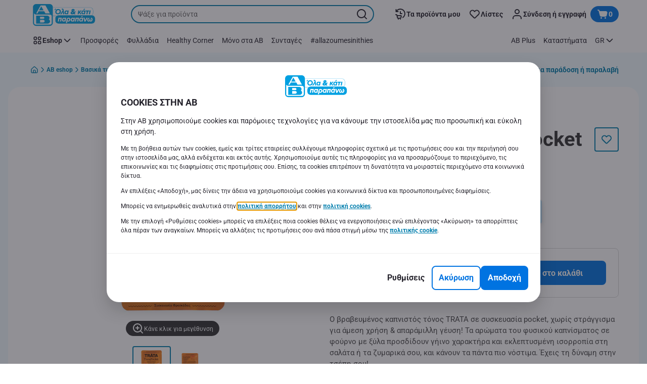

--- FILE ---
content_type: text/html; charset=utf-8
request_url: https://www.ab.gr/el/eshop/Vasika-typopoiimena-trofima/Konserves/Tonos-Tonosalata/Tonos-Tuna-Pocket-Kapnistos-80g/p/7577101
body_size: 203213
content:
<!DOCTYPE html><html data-testid="document-html" lang="el"><head><meta charSet="utf-8"/><meta http-equiv="X-UA-Compatible" content="IE=edge"/><meta name="viewport" content="width=device-width, initial-scale=1.0"/><link rel="preconnect" href="https://digitalcontent1.ab.gr"/><link rel="preconnect" href="https://digitalcontent2.ab.gr"/><link rel="icon" type="image/png" href="https://static.ab.gr/static/next/icons/favicon.png?buildNumber=08d11195bb29f2655d397cda289b6e82a315cec9d7431a8e7f7a9e6f44ec9da0"/><link rel="shortcut icon" href="/favicon.ico"/><link rel="preload" type="font/woff2" href="https://static.ab.gr/static/next/fonts/Roboto-Regular.woff2?buildNumber=08d11195bb29f2655d397cda289b6e82a315cec9d7431a8e7f7a9e6f44ec9da0" as="font" crossorigin="anonymous"/><link rel="preload" type="font/woff2" href="https://static.ab.gr/static/next/fonts/Roboto-Medium.woff2?buildNumber=08d11195bb29f2655d397cda289b6e82a315cec9d7431a8e7f7a9e6f44ec9da0" as="font" crossorigin="anonymous"/><link rel="preload" type="font/woff2" href="https://static.ab.gr/static/next/fonts/Roboto-Bold.woff2?buildNumber=08d11195bb29f2655d397cda289b6e82a315cec9d7431a8e7f7a9e6f44ec9da0" as="font" crossorigin="anonymous"/><link rel="preload" type="font/woff2" href="https://static.ab.gr/static/next/fonts/Roboto-Black.woff2?buildNumber=08d11195bb29f2655d397cda289b6e82a315cec9d7431a8e7f7a9e6f44ec9da0" as="font" crossorigin="anonymous"/><style>
    @font-face {
      font-family: Roboto;
      src: url("https://static.ab.gr/static/next/fonts/Roboto-Regular.woff2?buildNumber=08d11195bb29f2655d397cda289b6e82a315cec9d7431a8e7f7a9e6f44ec9da0") format("woff2"),
           url("https://static.ab.gr/static/next/fonts/undefined?buildNumber=08d11195bb29f2655d397cda289b6e82a315cec9d7431a8e7f7a9e6f44ec9da0") format("woff");
      font-weight: 400;
      font-style: normal;
      font-display: swap;
    }
  

    @font-face {
      font-family: Roboto;
      src: url("https://static.ab.gr/static/next/fonts/Roboto-Medium.woff2?buildNumber=08d11195bb29f2655d397cda289b6e82a315cec9d7431a8e7f7a9e6f44ec9da0") format("woff2"),
           url("https://static.ab.gr/static/next/fonts/undefined?buildNumber=08d11195bb29f2655d397cda289b6e82a315cec9d7431a8e7f7a9e6f44ec9da0") format("woff");
      font-weight: 500;
      font-style: normal;
      font-display: swap;
    }
  

    @font-face {
      font-family: Roboto;
      src: url("https://static.ab.gr/static/next/fonts/Roboto-Bold.woff2?buildNumber=08d11195bb29f2655d397cda289b6e82a315cec9d7431a8e7f7a9e6f44ec9da0") format("woff2"),
           url("https://static.ab.gr/static/next/fonts/undefined?buildNumber=08d11195bb29f2655d397cda289b6e82a315cec9d7431a8e7f7a9e6f44ec9da0") format("woff");
      font-weight: 700;
      font-style: normal;
      font-display: swap;
    }
  

    @font-face {
      font-family: Roboto;
      src: url("https://static.ab.gr/static/next/fonts/Roboto-Black.woff2?buildNumber=08d11195bb29f2655d397cda289b6e82a315cec9d7431a8e7f7a9e6f44ec9da0") format("woff2"),
           url("https://static.ab.gr/static/next/fonts/undefined?buildNumber=08d11195bb29f2655d397cda289b6e82a315cec9d7431a8e7f7a9e6f44ec9da0") format("woff");
      font-weight: 900;
      font-style: normal;
      font-display: swap;
    }
  </style><meta property="fb:app_id" content="232005627007471"/><script>
  window.mapi = {
    getDeviceId: () => ((e,i)=>{let n;try{n=localStorage.getItem(i)}catch{n=null}if(n)return n;let t="DeviceId";return fetch(e,{method:"POST",body:JSON.stringify({query:`query ${t} {deviceId}`}),headers:{"Content-Type":"application/json","X-Apollo-Operation-Name":t},credentials:"include"}).then(e=>e.json()).then(e=>{let{deviceId:n}=e.data;return localStorage.setItem(i,n),n}).catch(()=>null)})("https://www.ab.gr/api/v1/","deviceSessionId"),
    getCustomerId: () => ((e,t)=>{let i;try{i=localStorage.getItem(t)}catch{i=null}if(i)return i;let n="CurrentCustomerId";return fetch(e,{method:"POST",body:JSON.stringify({query:`
    query ${n} {
      currentCustomer {
        customerIdHash
      }
    }
  `}),headers:{"Content-Type":"application/json","X-Apollo-Operation-Name":n},credentials:"include"}).then(e=>e.json()).then(e=>{let i=e?.data?.currentCustomer?.customerIdHash;if(i){try{localStorage.setItem(t,i)}catch{}return i}return null}).catch(()=>null)})("https://www.ab.gr/api/v1/","customerId"),
    onHydrationFinished: (cb) => document.addEventListener('onHydrationFinished', cb),
  };
  window.mapi.getDeviceId();
</script><title>ΤΡΑΤΑ | Τόνος Tuna Pocket Καπνιστός 80g | AB</title><meta name="description" content="" data-testid="meta-description"/><meta name="title" content="ΤΡΑΤΑ | Τόνος Tuna Pocket Καπνιστός 80g | AB" data-testid="meta-title"/><meta name="robots" content="index,follow"/><meta property="og:title" content="" data-testid="og:title"/><meta property="og:description" content="" data-testid="og:description"/><meta property="og:image" content="https://static.ab.gr/medias/sys_master/h5e/h7e/10126812971038.jpg?buildNumber=08d11195bb29f2655d397cda289b6e82a315cec9d7431a8e7f7a9e6f44ec9da0" data-testid="og:image"/><meta property="og:url" content="https://www.ab.gr/el/eshop/Vasika-typopoiimena-trofima/Konserves/Tonos-Tonosalata/Tonos-Tuna-Pocket-Kapnistos-80g/p/7577101"/><meta property="og:type" content="website"/><link rel="canonical" href="https://www.ab.gr/el/eshop/Vasika-typopoiimena-trofima/Konserves/Tonos-Tonosalata/Tonos-Tuna-Pocket-Kapnistos-80g/p/7577101" data-testid="canonical-url"/><meta name="apple-itunes-app" content="app-id=1107565968" data-testid="apple-store-app-meta"/><meta name="google-play-app" content="app-id=gr.delhaize" data-testid="google-store-app-meta"/><link rel="apple-touch-icon" href="https://static.ab.gr/static/next/images/download-app__logo.svg?buildNumber=08d11195bb29f2655d397cda289b6e82a315cec9d7431a8e7f7a9e6f44ec9da0"/><script>
      var adl = window.adl || []
    </script><script defer="" src="//assets.adobedtm.com/cb7c8da1ae6b/a112a2a8828f/launch-b9f270284128.min.js"></script><script>
  (async () => {
    const attachIdentifiers = async(e,t)=>{if(!globalThis.mapi)return;let i=await globalThis.mapi.getDeviceId();if(i&&(globalThis.gambitConfig.data.deviceId=i),e){let e=await globalThis.mapi.getCustomerId();e&&(globalThis.gambitConfig.data.userId=e)}else try{globalThis.localStorage?.removeItem(t)}catch{}};
    window.gambitConfig = {"slots":[],"data":{"pageType":"","domain":"ab.gr","language":"el"},"options":{"debug":false}};
    var gambitConfig = window.gambitConfig;
    gambitConfig.data = gambitConfig.data || {};

    const newVersionedCookieConsent = (()=>{try{let e=document?.cookie.split("; ").find(e=>e.startsWith("VersionedCookieConsent=")).split("=")[1],t=decodeURIComponent(e).split(","),i={};return t.forEach(e=>{let[t,n]=e.split(":");"v"===t?i[t]=n:i[t]="1"===n}),i}catch{return!1}})();

    try {
      const abTestId = sessionStorage.getItem('abTest');

      if (abTestId) {
        gambitConfig.data.abTest = abTestId;
      }
    } catch (error) {
      console.error('Error retrieving abTest from sessionStorage:', error);
    }

    const handleNewCookieConsent = async () => {
      if (newVersionedCookieConsent && true) {
        gambitConfig.data.analyticsConsent = newVersionedCookieConsent.analytics;
        gambitConfig.data.personalAdsConsent = newVersionedCookieConsent.perso_ads;
        gambitConfig.data.userMode = ((e,t,i)=>{let n={NO_CONSENT:"no_consent",LOGGED_IN:"logged_in",ANONYMOUS:"anonymous",LOYALTY:"loyalty_user"};return e?i?n.LOYALTY:"registered"===t?n.LOGGED_IN:n.ANONYMOUS:n.NO_CONSENT})(newVersionedCookieConsent.perso_ads, undefined, false);
        if (gambitConfig.data.personalAdsConsent) {
          await attachIdentifiers(false, "customerId");
        }
      } else if (newVersionedCookieConsent && false) {
        gambitConfig.data.analyticsConsent = newVersionedCookieConsent.analytics;
        gambitConfig.data.partnerAdsConsent = newVersionedCookieConsent.partner_ads;
        gambitConfig.data.personalContentAdsConsent = newVersionedCookieConsent.perso_cont_ads;
        gambitConfig.data.userMode = ((e,t,i)=>{let n={NO_CONSENT:"no_consent",LOGGED_IN:"logged_in",ANONYMOUS:"anonymous",LOYALTY:"loyalty_user"};return e?i?n.LOYALTY:"registered"===t?n.LOGGED_IN:n.ANONYMOUS:n.NO_CONSENT})(gambitConfig.data.personalContentAdsConsent, undefined);
        if (gambitConfig.data.personalContentAdsConsent) {
          await attachIdentifiers(false, "customerId");
        }
      } else if (!newVersionedCookieConsent && true) {
        gambitConfig.data.analyticsConsent = false;
        gambitConfig.data.personalAdsConsent = false;
        gambitConfig.data.userMode =  'no_consent';
      } else if (!newVersionedCookieConsent && false) {
        gambitConfig.data.analyticsConsent = false;
        gambitConfig.data.partnerAdsConsent = false;
        gambitConfig.data.personalContentAdsConsent = false;
        gambitConfig.data.userMode =  'no_consent';
      }
    };

    if (true) {
      await handleNewCookieConsent();
    } else {
      const isPersonalizedCookiesEnabled = (e=>{try{let t=document?.cookie.split("; ").find(e=>e.startsWith("CookieConsent=")).split("=")[1].split(".")[e];return"1"===t}catch{return!1}})(4);
      const isAnalyticsCookiesEnabled = (e=>{try{let t=document?.cookie.split("; ").find(e=>e.startsWith("CookieConsent=")).split("=")[1].split(".")[e];return"1"===t}catch{return!1}})(1);
      gambitConfig.data.consent = isPersonalizedCookiesEnabled;
      gambitConfig.data.analyticsConsent = isAnalyticsCookiesEnabled;
      gambitConfig.data.userMode = ((e,t,i)=>{let n={NO_CONSENT:"no_consent",LOGGED_IN:"logged_in",ANONYMOUS:"anonymous",LOYALTY:"loyalty_user"};return e?i?n.LOYALTY:"registered"===t?n.LOGGED_IN:n.ANONYMOUS:n.NO_CONSENT})(gambitConfig.data.consent, undefined);
      if (gambitConfig.data.consent) {
        await attachIdentifiers(false, "customerId");
      }
    }

    const customerType = (()=>{var e;let t;let i={BUSINESS:"Company",PRIVATE:"Individual",UNKNOWN:"Unknown"};try{t=localStorage.getItem("customer-type")}catch{}return e="undefined"!==t?t:i.UNKNOWN,({[i.BUSINESS]:"B2B",[i.PRIVATE]:"B2C",[i.UNKNOWN]:""})[e]})();
    if (customerType) {
      gambitConfig.data.customerType = customerType;
    }

    if (!window.gambitEmptySlots) {
      window.gambitEmptySlots = [];
      window.addEventListener('gambit:slotEmpty', event => {
        const containerId = event?.detail?.containerId;
        window.gambitEmptySlots.push(containerId);
      });
    }
   const shouldBlockHeadlessClient = (()=>{let e=(navigator.userAgent||"").toLowerCase(),t=["headless","puppeteer","phantomjs","slimerjs","wget","python","axios","node","selenium","scrapy"].some(t=>e.includes(t)),i=!navigator.languages||0===navigator.languages.length,n=navigator.permissions&&navigator.permissions.query&&"undefined"!=typeof Notification&&"denied"===Notification.permission;return!!(t||navigator.webdriver||i||n)})();
   window.gambitBlockedByHeadlessClient = shouldBlockHeadlessClient;
   const shouldInjectGambitScript = !shouldBlockHeadlessClient && (()=>{try{let e=!!document?.cookie.split("; ").find(e=>e.startsWith("CookieConsent=")),t=!!document?.cookie.split("; ").find(e=>e.startsWith("VersionedCookieConsent="));return e||t}catch{return!1}})() ;
   
   if (shouldInjectGambitScript) {

      ((e,t)=>{let i="gambit-script";if(t>0&&!window.gambitScriptInjected){let t=document.createElement("script");t.src=e,t.async=!0,t.setAttribute("id",i),t.setAttribute("data-testid",i),document.head.appendChild(t),window.gambitScriptInjected=!0}})("https:\u002F\u002Fdigitalcontent2.ab.gr\u002Ftag\u002Fgambit.js", 0);
    }
  })();
</script><meta name="next-head-count" content="30"/><script id="application-seo-data" type="application/ld+json" data-testid="seo-application" data-nscript="beforeInteractive">{
  "@context": "https://urldefense.com/v3/__https://schema.org__;!!GF_29dbcQIUBPA!heaWqoovre3lZs_tOFTjYNyTxPce-H9k-8uLGYibS5-RkwLpIMimPVNx7Knrbx13$ [schema[.]org]",
  "@type": "SoftwareApplication",
  "name": "MyDelhaize",
  "operatingSystem": "Android 6.0",
  "applicationCategory": "ShoppingApplication",
  "aggregateRating": {
    "@type": "AggregateRating",
    "ratingValue": "4.2",
    "ratingCount": "3936"
  },
  "offers": {
    "@type": "Offer",
    "price": "0.00",
    "priceCurrency": "EUR"
  }
}</script><noscript data-n-css=""></noscript><script defer="" nomodule="" src="https://www.ab.gr/_next/static/chunks/polyfills-42372ed130431b0a.js"></script><script defer="" src="https://www.ab.gr/_next/static/chunks/CmsCommercialPopup.c90fb51192e3d4f5.js"></script><script defer="" src="https://www.ab.gr/_next/static/chunks/CmsProfilingConsentReminder.9a71f4b6fcc19911.js"></script><script defer="" src="https://www.ab.gr/_next/static/chunks/CmsOnboardingPopup.3b5695abf6187931.js"></script><script defer="" src="https://www.ab.gr/_next/static/chunks/1098.e92101d68a5b9fcc.js"></script><script defer="" src="https://www.ab.gr/_next/static/chunks/8566.cb04013fa518c204.js"></script><script defer="" src="https://www.ab.gr/_next/static/chunks/8483.0ac3da228859f0e5.js"></script><script defer="" src="https://www.ab.gr/_next/static/chunks/1998.f974d6b0cd721fa7.js"></script><script defer="" src="https://www.ab.gr/_next/static/chunks/1165.51e909b0dd941c73.js"></script><script defer="" src="https://www.ab.gr/_next/static/chunks/CmsNudgeToSelectStore.dfea3a6873f07624.js"></script><script src="https://www.ab.gr/_next/static/chunks/webpack-584b806e0c1b3691.js" defer=""></script><script src="https://www.ab.gr/_next/static/chunks/framework-978a6051e6d0c57a.js" defer=""></script><script src="https://www.ab.gr/_next/static/chunks/main-5d984f37cf1c1b7f.js" defer=""></script><script src="https://www.ab.gr/_next/static/chunks/pages/_app-0907ad748658bfd3.js" defer=""></script><script src="https://www.ab.gr/_next/static/chunks/1070-431e23a95cbdef14.js" defer=""></script><script src="https://www.ab.gr/_next/static/chunks/9644-d5d31b7d93a0a665.js" defer=""></script><script src="https://www.ab.gr/_next/static/chunks/1653-e5253068a1d78725.js" defer=""></script><script src="https://www.ab.gr/_next/static/chunks/7422-39da93eea4899d94.js" defer=""></script><script src="https://www.ab.gr/_next/static/chunks/3635-2139c2cb577770f6.js" defer=""></script><script src="https://www.ab.gr/_next/static/chunks/pages/product-details-6914a5362667ae6d.js" defer=""></script><script src="https://www.ab.gr/_next/static/08d11195bb29f2655d397cda289b6e82a315cec9d7431a8e7f7a9e6f44ec9da0/_buildManifest.js" defer=""></script><script src="https://www.ab.gr/_next/static/08d11195bb29f2655d397cda289b6e82a315cec9d7431a8e7f7a9e6f44ec9da0/_ssgManifest.js" defer=""></script><style data-styled="" data-styled-version="5.3.6">@page{margin:10mm;size:auto;}/*!sc*/
html{-webkit-scroll-behavior:smooth;-moz-scroll-behavior:smooth;-ms-scroll-behavior:smooth;scroll-behavior:smooth;}/*!sc*/
body,div,dl,dt,dd,h1,h2,h3,h4,h5,h6,pre,code,form,fieldset,legend,input,textarea,button,p,blockquote,th,td,dialog{margin:0;padding:0;}/*!sc*/
ol,ul{margin-bottom:8px;margin-top:0;}/*!sc*/
body{background:#fff;color:#292e31;font-family:Roboto,sans-serif;font-size:14px;line-height:1.5;margin:0;}/*!sc*/
#__next > div{display:-webkit-box;display:-webkit-flex;display:-ms-flexbox;display:flex;-webkit-flex-direction:column;-ms-flex-direction:column;flex-direction:column;min-height:100vh;}/*!sc*/
h1,h2,h3,h4,h5,h6{font-family:Roboto,sans-serif;-webkit-font-smoothing:antialiased;-moz-osx-font-smoothing:grayscale;font-style:normal;font-weight:700;}/*!sc*/
h1{font:var(--font-title-mobile-h1);padding-bottom:4px;}/*!sc*/
@media (min-width:576px){h1{font:var(--font-title-desktop-h1);}}/*!sc*/
@media print{h1{font-size:14pt;padding:0;}}/*!sc*/
h2{font:var(--font-title-mobile-h2);padding:0.83em 0;}/*!sc*/
@media (min-width:576px){h2{font:var(--font-title-desktop-h2);}}/*!sc*/
@media print{h2{font-size:18pt;padding:0;}}/*!sc*/
h3{font:var(--font-title-mobile-h3);padding:8px 0;}/*!sc*/
@media (min-width:576px){h3{font:var(--font-title-desktop-h3);}}/*!sc*/
@media print{h3{font-size:15pt;}}/*!sc*/
h4{font:var(--font-title-mobile-h4);padding:8px 0;}/*!sc*/
@media (min-width:576px){h4{font:var(--font-title-desktop-h4);}}/*!sc*/
@media print{h4{font-size:10pt;}}/*!sc*/
h5{font:var(--font-title-mobile-h5);}/*!sc*/
@media (min-width:576px){h5{font:var(--font-title-desktop-h5);}}/*!sc*/
@media print{h5{font-size:8pt;}}/*!sc*/
h6{font:var(--font-title-mobile-h6);}/*!sc*/
@media (min-width:576px){h6{font:var(--font-title-desktop-h6);}}/*!sc*/
@media print{h6{font-size:8pt;}}/*!sc*/
a{cursor:pointer;-webkit-text-decoration:none;text-decoration:none;}/*!sc*/
a:focus-visible{border-radius:4px;outline:var(--focus-outline);outline-offset:var(--focus-outline-offset);}/*!sc*/
p{margin-bottom:1em;}/*!sc*/
img{display:inline-block;height:auto;max-width:100%;vertical-align:middle;}/*!sc*/
button,input,select,textarea{font-family:inherit;font-size:inherit;line-height:inherit;}/*!sc*/
input[type='button'],input[type='reset'],input[type='submit']{-webkit-appearance:button;-moz-appearance:button;appearance:button;cursor:pointer;}/*!sc*/
button,select{text-transform:none;}/*!sc*/
button,input,optgroup,select,textarea{color:inherit;font:inherit;}/*!sc*/
button{-webkit-appearance:none;-moz-appearance:none;appearance:none;background-color:transparent;border:0;outline:0;overflow:visible;touch-action:manipulation;}/*!sc*/
button:hover{cursor:pointer;}/*!sc*/
button[disabled]:hover{cursor:default;}/*!sc*/
table{background-color:transparent;border-collapse:collapse;border-spacing:0;}/*!sc*/
select::-ms-expand{display:none;}/*!sc*/
input::-ms-clear,input::-ms-reveal{display:none;height:0;width:0;}/*!sc*/
input:-webkit-autofill{background-color:var(--bgColor-base) !important;box-shadow:0 0 0 1000px var(--bgColor-base) inset !important;}/*!sc*/
.grecaptcha-badge{bottom:114px !important;z-index:100;}/*!sc*/
@media print{.mopinion-survey-content{display:none;}}/*!sc*/
.smartbanner{background:#f5f5f5;bottom:0;display:none;font-family:Roboto,sans-serif;height:80px;left:0;line-height:80px;overflow:hidden;position:fixed;width:100%;z-index:9998;}/*!sc*/
.smartbanner-show .smartbanner{display:block;}/*!sc*/
.smartbanner-container{margin:0 auto;position:relative;white-space:nowrap;}/*!sc*/
.smartbanner-close{border:0;border-radius:14px;color:#888888;display:inline-block;font-size:15px;font-weight:bold;margin:0 5px;text-align:center;-webkit-text-decoration:none;text-decoration:none;vertical-align:middle;}/*!sc*/
.smartbanner-icon{background-position:center;background-repeat:no-repeat;background-size:cover;border-radius:0;display:inline-block;height:57px;margin-right:12px;vertical-align:middle;width:57px;}/*!sc*/
@media (min-width:400px){}/*!sc*/
.smartbanner-info{display:inline-block;font:var(--font-body-sm-bold);vertical-align:middle;width:44%;}/*!sc*/
.smartbanner-title{font-size:15px;line-height:18px;}/*!sc*/
@media (min-width:400px){}/*!sc*/
.smartbanner-button{font-size:14px;font-weight:normal;height:24px;line-height:24px;margin:auto 0;position:absolute;right:20px;text-align:center;-webkit-text-decoration:none;text-decoration:none;text-shadow:0 1px 0 rgb(255 255 255 / 80%);text-transform:uppercase;top:19px;}/*!sc*/
@media (min-width:400px){}/*!sc*/
.smartbanner-button:active,.smartbanner-button:hover{color:#aaaaaa;}/*!sc*/
.smartbanner-description{font-size:12px;font-style:normal;font-weight:400;}/*!sc*/
.smartbanner-android,.smartbanner-ios{background:#f5f5f5;line-height:82px;}/*!sc*/
.smartbanner-android .smartbanner-close,.smartbanner-ios .smartbanner-close{border:0;color:#000000;height:22px;line-height:17px;width:22px;}/*!sc*/
.smartbanner-android .smartbanner-close:hover,.smartbanner-ios .smartbanner-close:hover{color:#aaaaaa;}/*!sc*/
.smartbanner-android .smartbanner-icon,.smartbanner-ios .smartbanner-icon{background-color:transparent;box-shadow:none;}/*!sc*/
.smartbanner-android .smartbanner-info,.smartbanner-ios .smartbanner-info{color:#000000;}/*!sc*/
.smartbanner-android .smartbanner-title,.smartbanner-ios .smartbanner-title{color:#000000;font-weight:700;}/*!sc*/
.smartbanner-android .smartbanner-button,.smartbanner-ios .smartbanner-button{box-shadow:0 -1px 0 rgb(0 0 0 / 4%) inset;color:var(--color-neutral100);line-height:40px;min-width:12%;padding:0;}/*!sc*/
.smartbanner-android .smartbanner-button:active,.smartbanner-android .smartbanner-button:hover{background:none;}/*!sc*/
.smartbanner-android .smartbanner-button-text,.smartbanner-ios .smartbanner-button-text{background:#18adde;border:0;border-radius:var(--bdr-radius-2);box-shadow:none;display:block;padding:0 26px;text-align:center;text-shadow:none;text-transform:none;}/*!sc*/
.smartbanner-android .smartbanner-button-text:active,.smartbanner-android .smartbanner-button-text:hover,.smartbanner-ios .smartbanner-button-text:active,.smartbanner-ios .smartbanner-button-text:hover{background:#1181a6;}/*!sc*/
#main-content{outline:none !important;}/*!sc*/
@media (max-width:576px){.embeddedServiceSidebarMinimizedDefaultUI.helpButton{bottom:6px;max-width:7em !important;min-width:7em !important;}}/*!sc*/
.embeddedServiceSidebarMinimizedDefaultUI.sidebarHeader{border-radius:23px !important;bottom:6px !important;height:3em !important;right:0 !important;width:11em !important;}/*!sc*/
.embeddedServiceSidebarMinimizedDefaultUI .content{background-color:#D1223E !important;}/*!sc*/
.helpButton{max-width:14em;min-width:12em;right:0 !important;}/*!sc*/
.helpButton .uiButton{background:#D1223E !important;}/*!sc*/
@media (max-width:576px){.helpButton .uiButton{max-width:8em !important;min-width:100% !important;}}/*!sc*/
.helpButton .uiButton .helpButtonLabel{font-size:14px;}/*!sc*/
.helpButton .content{background:#D1223E !important;}/*!sc*/
.helpButton .content .message{max-width:100%;overflow:hidden;text-overflow:ellipsis;white-space:nowrap;}/*!sc*/
@media (max-width:576px){.helpButton{bottom:6px;max-width:8em !important;min-width:8em !important;}}/*!sc*/
@media print{.helpButton{display:none;}}/*!sc*/
.hippo-fab-main.hippo-fab-main-edit-content.qa-manage-content-link.qa-edit-content{border-radius:var(--bdr-radius-4);opacity:0;}/*!sc*/
.hippo-fab-main.hippo-fab-main-edit-content.qa-manage-content-link.qa-edit-content > svg{display:none;}/*!sc*/
.hippo-fab-main.hippo-fab-main-edit-content.qa-manage-content-link.qa-edit-content:hover{opacity:0.75;}/*!sc*/
.hippo-overlay-element.hippo-overlay-element-manage-content-link.offline .offline-warning{height:15px;left:0;pointer-events:none;width:15px;}/*!sc*/
dialog{border:none;color:inherit;display:block;height:auto;width:auto;}/*!sc*/
@media (min-width:992px){.min-height-120{min-height:120px;}}/*!sc*/
#__next-route-announcer__{display:none;}/*!sc*/
:root{--header-height:0px;--sticky-navigation-height:unset;--scroll-sign:0;}/*!sc*/
.visually-hidden{-webkit-clip-path:inset(50%);clip-path:inset(50%);height:1px;width:1px;margin:-1px;overflow:hidden;padding:0;position:absolute;-webkit-user-select:none;-moz-user-select:none;-ms-user-select:none;user-select:none;}/*!sc*/
data-styled.g1[id="sc-global-iEDSUG1"]{content:"sc-global-iEDSUG1,"}/*!sc*/
.dQLCXZ{height:72px;margin:0 auto;width:72px;}/*!sc*/
data-styled.g7[id="sc-120twyb-0"]{content:"dQLCXZ,"}/*!sc*/
.PiysB{-webkit-align-items:center;-webkit-box-align:center;-ms-flex-align:center;align-items:center;background:transparent;display:-webkit-box;display:-webkit-flex;display:-ms-flexbox;display:flex;bottom:8px;height:100vh;position:-webkit-sticky;position:sticky;padding:33vh 0;}/*!sc*/
@media (min-width:1280px){.PiysB{height:50vh;padding:282px 0 242px;}}/*!sc*/
data-styled.g8[id="sc-l45hsb-0"]{content:"PiysB,"}/*!sc*/
.cWxa-dr{-webkit-align-items:center;-webkit-box-align:center;-ms-flex-align:center;align-items:center;-webkit-appearance:none;-moz-appearance:none;appearance:none;background-color:var(--pageTheme-bgColor-primary-base);border-color:var(--pageTheme-bdrColor-primary-base);border-radius:var(--bdr-radius-8);border-style:solid;border-width:var(--bdr-width-2);box-sizing:border-box;color:var(--fgColor-onAction);display:-webkit-inline-box;display:-webkit-inline-flex;display:-ms-inline-flexbox;display:inline-flex;font:var(--font-body-base-bold);height:48px;-webkit-box-pack:center;-webkit-justify-content:center;-ms-flex-pack:center;justify-content:center;max-width:100%;outline:none;overflow:hidden;padding:0 12px;text-align:center;width:auto;}/*!sc*/
.cWxa-dr svg{fill:currentcolor;height:24px;width:24px;}/*!sc*/
.cWxa-dr:focus-visible{outline:var(--focus-outline);outline-offset:var(--focus-outline-offset);}/*!sc*/
.cWxa-dr:hover{background-color:var(--pageTheme-bgColor-primary-hover);border-color:var(--pageTheme-bdrColor-primary-hover);color:var(--fgColor-onAction);-webkit-text-decoration:none;text-decoration:none;}/*!sc*/
.cWxa-dr:active{background-color:var(--pageTheme-bgColor-primary-pressed);border-color:var(--pageTheme-bdrColor-primary-pressed);color:var(--fgColor-onAction);}/*!sc*/
.gTJxsn{-webkit-align-items:center;-webkit-box-align:center;-ms-flex-align:center;align-items:center;-webkit-appearance:none;-moz-appearance:none;appearance:none;background-color:var(--pageTheme-bgColor-primary-base);border-color:var(--pageTheme-bdrColor-primary-base);border-radius:var(--bdr-radius-8);border-style:solid;border-width:var(--bdr-width-2);box-sizing:border-box;color:var(--fgColor-onAction);display:-webkit-inline-box;display:-webkit-inline-flex;display:-ms-inline-flexbox;display:inline-flex;font:var(--font-body-base-bold);height:40px;-webkit-box-pack:center;-webkit-justify-content:center;-ms-flex-pack:center;justify-content:center;max-width:100%;outline:none;overflow:hidden;padding:0 12px;text-align:center;width:auto;}/*!sc*/
.gTJxsn svg{fill:currentcolor;height:20px;width:20px;}/*!sc*/
.gTJxsn:focus-visible{outline:var(--focus-outline);outline-offset:var(--focus-outline-offset);}/*!sc*/
.gTJxsn:hover{background-color:var(--pageTheme-bgColor-primary-hover);border-color:var(--pageTheme-bdrColor-primary-hover);color:var(--fgColor-onAction);-webkit-text-decoration:none;text-decoration:none;}/*!sc*/
.gTJxsn:active{background-color:var(--pageTheme-bgColor-primary-pressed);border-color:var(--pageTheme-bdrColor-primary-pressed);color:var(--fgColor-onAction);}/*!sc*/
data-styled.g10[id="sc-qvcpuj-0"]{content:"cWxa-dr,gTJxsn,"}/*!sc*/
.iPFmxY{background-color:var(--pageTheme-bgColor-primary-base);border-color:var(--pageTheme-bgColor-primary-base);color:var(--fgColor-onAction);}/*!sc*/
.iPFmxY:hover{background-color:var(--pageTheme-bgColor-primary-hover);border-color:var(--pageTheme-bgColor-primary-hover);}/*!sc*/
.iPFmxY:active{background-color:var(--pageTheme-bgColor-primary-pressed);border-color:var(--pageTheme-bgColor-primary-pressed);}/*!sc*/
.iPFmxY:focus-visible{outline:var(--focus-outline);outline-offset:var(--focus-outline-offset);}/*!sc*/
.iPFmxY:disabled,.iPFmxY[aria-disabled='true']{background-color:var(--bgColor-disabled);border-color:var(--bdrColor-disabled);color:var(--fgColor-disabled);}/*!sc*/
data-styled.g11[id="sc-qvcpuj-1"]{content:"iPFmxY,"}/*!sc*/
.CiqEx{background-color:transparent;border-color:transparent;color:var(--fgColor-secondary-base);}/*!sc*/
.CiqEx:hover{background-color:var(--bgColor-secondaryInvs-hover);border-color:var(--bgColor-secondaryInvs-hover);color:var(--fgColor-secondary-hover);}/*!sc*/
.CiqEx:active{background-color:var(--bgColor-secondaryInvs-pressed);border-color:var(--bgColor-secondaryInvs-pressed);color:var(--fgColor-secondary-hover);}/*!sc*/
.CiqEx:focus-visible{outline:var(--focus-outline);outline-offset:var(--focus-outline-offset);}/*!sc*/
.CiqEx:disabled,.CiqEx[aria-disabled='true']{background-color:transparent;border-color:transparent;color:var(--fgColor-disabled);}/*!sc*/
data-styled.g20[id="sc-qvcpuj-10"]{content:"CiqEx,"}/*!sc*/
.hKYJIX{-webkit-align-items:center;-webkit-box-align:center;-ms-flex-align:center;align-items:center;-webkit-appearance:none;-moz-appearance:none;appearance:none;background-color:var(--pageTheme-bgColor-primary-base);border-color:var(--pageTheme-bdrColor-primary-base);border-radius:var(--bdr-radius-8);border-style:solid;border-width:var(--bdr-width-2);box-sizing:border-box;color:var(--fgColor-onAction);display:-webkit-box;display:-webkit-flex;display:-ms-flexbox;display:flex;font:var(--font-body-base-bold);height:40px;-webkit-box-pack:center;-webkit-justify-content:center;-ms-flex-pack:center;justify-content:center;min-width:40px;outline:none;overflow:hidden;padding:0 8px;width:40px;}/*!sc*/
.hKYJIX svg{fill:currentcolor;min-height:24px;min-width:24px;}/*!sc*/
data-styled.g23[id="sc-qvcpuj-13"]{content:"hKYJIX,"}/*!sc*/
.jrSoJo{background-color:var(--bgColor-tertiary-base);border-color:var(--bdrColor-tertiary-base);color:var(--fgColor-onAction);}/*!sc*/
.jrSoJo:hover{background-color:var(--bgColor-tertiary-hover);border-color:var(--bdrColor-tertiary-hover);}/*!sc*/
.jrSoJo:active{background-color:var(--bgColor-tertiary-pressed);border-color:var(--bdrColor-tertiary-pressed);}/*!sc*/
.jrSoJo:focus-visible{outline:var(--focus-outline);outline-offset:var(--focus-outline-offset);}/*!sc*/
.jrSoJo:disabled,.jrSoJo[aria-disabled='true']{background-color:var(--bgColor-disabled);border-color:var(--bdrColor-disabled);color:var(--fgColor-disabled);}/*!sc*/
data-styled.g25[id="sc-qvcpuj-15"]{content:"jrSoJo,"}/*!sc*/
.jKfGVC{background-color:transparent;border-color:transparent;color:var(--fgColor-tertiary-base);}/*!sc*/
.jKfGVC:hover{background-color:var(--bgColor-tertiary-hover);border-color:var(--bdrColor-tertiary-hover);color:var(--fgColor-onAction);}/*!sc*/
.jKfGVC:active{background-color:var(--bgColor-tertiary-pressed);border-color:var(--bgColor-tertiary-pressed);color:var(--fgColor-onAction);}/*!sc*/
.jKfGVC:focus-visible{outline:var(--focus-outline);outline-offset:var(--focus-outline-offset);}/*!sc*/
.jKfGVC:disabled,.jKfGVC[aria-disabled='true']{background-color:transparent;border-color:transparent;color:var(--fgColor-disabled);}/*!sc*/
data-styled.g34[id="sc-qvcpuj-24"]{content:"jKfGVC,"}/*!sc*/
.hqWYCx{-webkit-align-items:center;-webkit-box-align:center;-ms-flex-align:center;align-items:center;box-sizing:border-box;display:-webkit-box;display:-webkit-flex;display:-ms-flexbox;display:flex;height:100%;-webkit-box-pack:center;-webkit-justify-content:center;-ms-flex-pack:center;justify-content:center;gap:8px;position:relative;width:100%;}/*!sc*/
.hqWYCx > svg{-webkit-flex-shrink:0;-ms-flex-negative:0;flex-shrink:0;}/*!sc*/
.apIeR{-webkit-align-items:center;-webkit-box-align:center;-ms-flex-align:center;align-items:center;box-sizing:border-box;display:-webkit-box;display:-webkit-flex;display:-ms-flexbox;display:flex;height:100%;-webkit-box-pack:center;-webkit-justify-content:center;-ms-flex-pack:center;justify-content:center;position:relative;width:100%;}/*!sc*/
.apIeR > svg{-webkit-flex-shrink:0;-ms-flex-negative:0;flex-shrink:0;}/*!sc*/
data-styled.g36[id="sc-qvcpuj-26"]{content:"hqWYCx,apIeR,"}/*!sc*/
.laJVjy{line-height:initial;max-width:100%;outline:none;overflow:hidden;text-overflow:ellipsis;white-space:nowrap;}/*!sc*/
data-styled.g37[id="sc-qvcpuj-27"]{content:"laJVjy,"}/*!sc*/
.XVggU{-webkit-align-items:center;-webkit-box-align:center;-ms-flex-align:center;align-items:center;display:-webkit-inline-box;display:-webkit-inline-flex;display:-ms-inline-flexbox;display:inline-flex;fill:currentcolor;font:var(--font-body-md-link);gap:8px;-webkit-text-decoration:none;text-decoration:none;color:var(--fgColor-tertiary-base);}/*!sc*/
.XVggU:hover{color:var(--fgColor-tertiary-hover);}/*!sc*/
.XVggU:active{color:var(--fgColor-tertiary-pressed);}/*!sc*/
.XVggU.XVggU{cursor:pointer;}/*!sc*/
.XVggU:focus-visible{border-radius:4px;outline:var(--focus-outline);outline-offset:var(--focus-outline-offset);}/*!sc*/
data-styled.g40[id="sc-5ttvy-0"]{content:"XVggU,"}/*!sc*/
.jnhaNO:focus-visible{outline:var(--focus-outline);outline-offset:var(--focus-outline-offset);}/*!sc*/
.jnhaNO:disabled{display:-webkit-box;display:-webkit-flex;display:-ms-flexbox;display:flex;}/*!sc*/
data-styled.g214[id="sc-y5dxhi-0"]{content:"jnhaNO,"}/*!sc*/
.hkOwOm{color:var(--fgColor-base);font:var(--font-title-mobile-h5);-webkit-hyphens:auto;-moz-hyphens:auto;-ms-hyphens:auto;hyphens:auto;overflow-wrap:break-word;padding-bottom:24px;padding-top:0;text-align:left;font:var(--font-title-mobile-h3);}/*!sc*/
@media (min-width:576px){.hkOwOm{font:var(--font-title-desktop-h5);}}/*!sc*/
@media (min-width:576px){.hkOwOm{font:var(--font-title-desktop-h3);}}/*!sc*/
data-styled.g216[id="sc-1vohui3-0"]{content:"hkOwOm,"}/*!sc*/
.mIEeM{display:-webkit-inline-box;display:-webkit-inline-flex;display:-ms-inline-flexbox;display:inline-flex;max-width:100%;position:static;right:-NaNpx;}/*!sc*/
.mIEeM:focus-visible{border-radius:var(--bdr-radius-4);outline:var(--focus-outline);outline-offset:var(--focus-outline-offset);}/*!sc*/
data-styled.g295[id="sc-ig2pz-2"]{content:"mIEeM,"}/*!sc*/
.kIuPcq{left:0;margin-left:auto;margin-right:auto;max-height:calc(100vh - 120px);max-width:672px;overflow-y:auto;padding:0 24px;position:fixed;right:0;top:120px;z-index:9;}/*!sc*/
data-styled.g433[id="sc-1xpjf1h-0"]{content:"kIuPcq,"}/*!sc*/
.kKwUUr{background-color:var(--color-neutral100);border-radius:var(--bdr-radius-4);-webkit-clip-path:inset(50%);clip-path:inset(50%);color:var(--color-neutral700);font:var(--font-body-base-bold);left:10px;padding:8px 16px;position:absolute;top:10px;z-index:-1;}/*!sc*/
.kKwUUr:focus-visible{outline:var(--focus-outline);outline-offset:var(--focus-outline-offset);}/*!sc*/
.kKwUUr:hover{cursor:pointer;-webkit-text-decoration:underline;text-decoration:underline;}/*!sc*/
data-styled.g545[id="sc-12icl4o-0"]{content:"kKwUUr,"}/*!sc*/
.fgoveq{display:-webkit-box;display:-webkit-flex;display:-ms-flexbox;display:flex;-webkit-flex-direction:column;-ms-flex-direction:column;flex-direction:column;}/*!sc*/
data-styled.g550[id="sc-r4e76c-0"]{content:"fgoveq,"}/*!sc*/
.kZPSPh{font-size:16px;left:0;position:-webkit-sticky;position:sticky;right:0;top:0;-webkit-transition:box-shadow 0.3s;transition:box-shadow 0.3s;z-index:6;}/*!sc*/
@media print{.kZPSPh{display:none;}}/*!sc*/
data-styled.g553[id="sc-1jyux9p-0"]{content:"kZPSPh,"}/*!sc*/
.VJkPJ{-webkit-align-items:center;-webkit-box-align:center;-ms-flex-align:center;align-items:center;-webkit-align-self:center;-ms-flex-item-align:center;align-self:center;bottom:-1px;cursor:pointer;display:-webkit-box;display:-webkit-flex;display:-ms-flexbox;display:flex;-webkit-flex-shrink:0;-ms-flex-negative:0;flex-shrink:0;height:45px;-webkit-box-pack:center;-webkit-justify-content:center;-ms-flex-pack:center;justify-content:center;pointer-events:auto;position:relative;-webkit-text-decoration:none;text-decoration:none;width:auto;}/*!sc*/
@media (min-width:992px){.VJkPJ{height:auto;width:auto;}}/*!sc*/
@media print{.VJkPJ{-webkit-box-pack:start;-webkit-justify-content:start;-ms-flex-pack:start;justify-content:start;}}/*!sc*/
data-styled.g554[id="sc-17vg88v-0"]{content:"VJkPJ,"}/*!sc*/
.iDMEwM{display:-webkit-box;display:-webkit-flex;display:-ms-flexbox;display:flex;height:45px;-webkit-transform:translateX(-15px);-ms-transform:translateX(-15px);transform:translateX(-15px);}/*!sc*/
@media (min-width:992px){.iDMEwM{display:-webkit-box;display:-webkit-flex;display:-ms-flexbox;display:flex;}}/*!sc*/
data-styled.g555[id="sc-17vg88v-1"]{content:"iDMEwM,"}/*!sc*/
.hnqKox{height:100%;}/*!sc*/
data-styled.g559[id="sc-7v5sc4-0"]{content:"hnqKox,"}/*!sc*/
.jLYSal{-webkit-align-items:center;-webkit-box-align:center;-ms-flex-align:center;align-items:center;background:var(--bgColor-base);border-radius:var(--bdr-radius-8);box-sizing:border-box;color:var(--fgColor-base);display:-webkit-box;display:-webkit-flex;display:-ms-flexbox;display:flex;font:var(--font-label-md-bold);gap:8px;height:100%;min-width:-webkit-fit-content;min-width:-moz-fit-content;min-width:fit-content;padding:8px;width:100%;}/*!sc*/
.jLYSal svg{fill:var(--fgColor-base);height:24px;width:24px;}/*!sc*/
.jLYSal .sc-7jtlhs-0{max-height:24px;}/*!sc*/
.jLYSal:hover{background:var(--bgColor-subtle);}/*!sc*/
.jLYSal:active{background:var(--bgColor-moderate);}/*!sc*/
.jLYSal:focus-visible{border-radius:var(--bdr-radius-8);outline:var(--focus-outline);outline-offset:var(--focus-outline-offset-inner);}/*!sc*/
.hcnNhV{-webkit-align-items:center;-webkit-box-align:center;-ms-flex-align:center;align-items:center;background:var(--bgColor-base);border-radius:var(--bdr-radius-8);box-sizing:border-box;color:var(--fgColor-base);display:-webkit-box;display:-webkit-flex;display:-ms-flexbox;display:flex;font:var(--font-label-md-bold);gap:8px;height:100%;min-width:-webkit-fit-content;min-width:-moz-fit-content;min-width:fit-content;padding:8px;width:100%;}/*!sc*/
.hcnNhV svg{fill:var(--fgColor-base);height:20px;width:20px;}/*!sc*/
.hcnNhV .sc-7jtlhs-0{max-height:24px;}/*!sc*/
.hcnNhV:hover{background:var(--bgColor-subtle);}/*!sc*/
.hcnNhV:active{background:var(--bgColor-moderate);}/*!sc*/
.hcnNhV:focus-visible{border-radius:var(--bdr-radius-8);outline:var(--focus-outline);outline-offset:var(--focus-outline-offset-inner);}/*!sc*/
.eBQdWK{-webkit-align-items:center;-webkit-box-align:center;-ms-flex-align:center;align-items:center;background:var(--bgColor-base);border-radius:var(--bdr-radius-8);box-sizing:border-box;color:var(--fgColor-base);display:-webkit-box;display:-webkit-flex;display:-ms-flexbox;display:flex;font:var(--font-label-md-regular);gap:8px;height:100%;min-width:-webkit-fit-content;min-width:-moz-fit-content;min-width:fit-content;padding:8px;width:100%;}/*!sc*/
.eBQdWK svg{fill:var(--fgColor-base);height:20px;width:20px;}/*!sc*/
.eBQdWK .sc-7jtlhs-0{max-height:24px;}/*!sc*/
.eBQdWK:hover{background:var(--bgColor-subtle);}/*!sc*/
.eBQdWK:active{background:var(--bgColor-moderate);}/*!sc*/
.eBQdWK:focus-visible{border-radius:var(--bdr-radius-8);outline:var(--focus-outline);outline-offset:var(--focus-outline-offset-inner);}/*!sc*/
data-styled.g560[id="sc-7v5sc4-1"]{content:"jLYSal,hcnNhV,eBQdWK,"}/*!sc*/
.hlHhPJ{-webkit-align-items:center;-webkit-box-align:center;-ms-flex-align:center;align-items:center;display:-webkit-box;display:-webkit-flex;display:-ms-flexbox;display:flex;}/*!sc*/
data-styled.g561[id="sc-7v5sc4-2"]{content:"hlHhPJ,"}/*!sc*/
.krBNWJ{display:none;}/*!sc*/
@media (min-width:992px){.krBNWJ{display:inline-block;}}/*!sc*/
data-styled.g562[id="sc-7v5sc4-3"]{content:"krBNWJ,"}/*!sc*/
.dibxdf{-webkit-align-items:center;-webkit-box-align:center;-ms-flex-align:center;align-items:center;background:transparent;border-radius:var(--bdr-radius-button);display:-webkit-box;display:-webkit-flex;display:-ms-flexbox;display:flex;-webkit-flex-shrink:0;-ms-flex-negative:0;flex-shrink:0;height:auto;position:relative;}/*!sc*/
data-styled.g563[id="sc-m880x6-0"]{content:"dibxdf,"}/*!sc*/
@media (min-width:576px){}/*!sc*/
data-styled.g567[id="sc-m880x6-4"]{content:"eFijKw,"}/*!sc*/
.bUgNlw{display:-webkit-box;display:-webkit-flex;display:-ms-flexbox;display:flex;-webkit-flex-direction:column;-ms-flex-direction:column;flex-direction:column;font:var(--font-body-md-regular);position:relative;width:100%;}/*!sc*/
@media (max-width:992px){.bUgNlw{-webkit-flex-shrink:1;-ms-flex-negative:1;flex-shrink:1;}}/*!sc*/
data-styled.g569[id="sc-1gdbqu-0"]{content:"bUgNlw,"}/*!sc*/
.bvPzEB{background-color:var(--bgColor-base);border:var(--bdr-width-2) solid var(--bdrColor-secondary-base);border-radius:var(--bdr-radius-full);display:-webkit-box;display:-webkit-flex;display:-ms-flexbox;display:flex;height:36px;position:relative;}/*!sc*/
.bvPzEB:hover,.bvPzEB:active{border-color:var(--bdrColor-secondary-hover);}/*!sc*/
.bvPzEB:focus-within{border-color:var(--bdrColor-secondary-pressed);}/*!sc*/
data-styled.g570[id="sc-1gdbqu-1"]{content:"bvPzEB,"}/*!sc*/
.cqYXvJ{background-color:transparent;border:unset;border-radius:var(--bdr-radius-full);box-shadow:unset;box-sizing:border-box;color:var(--fgColor-base);cursor:text;font:var(--font-body-base-regular);outline:none;padding:8px 72px 8px 12px;width:100%;}/*!sc*/
.cqYXvJ::-webkit-input-placeholder{color:var(--fgColor-moderate);}/*!sc*/
.cqYXvJ::-moz-placeholder{color:var(--fgColor-moderate);}/*!sc*/
.cqYXvJ:-ms-input-placeholder{color:var(--fgColor-moderate);}/*!sc*/
.cqYXvJ::placeholder{color:var(--fgColor-moderate);}/*!sc*/
@media (min-width:992px){.cqYXvJ{font:var(--font-body-md-regular);}}/*!sc*/
data-styled.g571[id="sc-1gdbqu-2"]{content:"cqYXvJ,"}/*!sc*/
.dHUvqo{bottom:0;display:-webkit-box;display:-webkit-flex;display:-ms-flexbox;display:flex;height:100%;position:absolute;right:0;top:0;}/*!sc*/
data-styled.g572[id="sc-1gdbqu-3"]{content:"dHUvqo,"}/*!sc*/
.dYxnIl{border:none;border-radius:0;height:100%;}/*!sc*/
.dYxnIl:hover{background-color:var(--bgColor-secondaryInvs-hover);}/*!sc*/
.dYxnIl:hover svg{fill:var(--fgColor-secondary-hover);}/*!sc*/
.dYxnIl:active{background-color:var(--bgColor-secondaryInvs-pressed);}/*!sc*/
.dYxnIl:active svg{fill:var(--fgColor-secondary-pressed);}/*!sc*/
.dYxnIl:focus-visible{outline:var(--focus-outline);outline-offset:var(--focus-outline-offset-inner);}/*!sc*/
.dYxnIl:last-of-type{border-radius:0 var(--bdr-radius-full) var(--bdr-radius-full) 0;padding-right:12px;}/*!sc*/
data-styled.g573[id="sc-1gdbqu-4"]{content:"dYxnIl,"}/*!sc*/
.eupBjJ{background:var(--bgColor-subtle);border-radius:var(--bdr-radius-16);height:28px;overflow:hidden;position:relative;width:100%;}/*!sc*/
.eupBjJ::after{-webkit-animation:dvoAGX 1s infinite;animation:dvoAGX 1s infinite;background-image:linear-gradient( 90deg,rgb(var(--fgColor-moderate-RGB) / 0%) 0,rgb(var(--fgColor-moderate-RGB) / 20%) 20%,rgb(var(--fgColor-moderate-RGB) / 50%) 60%,rgb(var(--fgColor-moderate-RGB) / 0%) );bottom:0;content:'';left:0;position:absolute;right:0;top:0;-webkit-transform:translateX(-100%);-ms-transform:translateX(-100%);transform:translateX(-100%);}/*!sc*/
.gCBBhf{background:var(--bgColor-subtle);border-radius:var(--bdr-radius-16);height:30px;overflow:hidden;position:relative;width:210px;}/*!sc*/
.gCBBhf::after{-webkit-animation:dvoAGX 1s infinite;animation:dvoAGX 1s infinite;background-image:linear-gradient( 90deg,rgb(var(--fgColor-moderate-RGB) / 0%) 0,rgb(var(--fgColor-moderate-RGB) / 20%) 20%,rgb(var(--fgColor-moderate-RGB) / 50%) 60%,rgb(var(--fgColor-moderate-RGB) / 0%) );bottom:0;content:'';left:0;position:absolute;right:0;top:0;-webkit-transform:translateX(-100%);-ms-transform:translateX(-100%);transform:translateX(-100%);}/*!sc*/
.bjExGU{background:var(--bgColor-subtle);border-radius:var(--bdr-radius-8);height:30px;overflow:hidden;position:relative;width:120px;}/*!sc*/
.bjExGU::after{-webkit-animation:dvoAGX 1s infinite;animation:dvoAGX 1s infinite;background-image:linear-gradient( 90deg,rgb(var(--fgColor-moderate-RGB) / 0%) 0,rgb(var(--fgColor-moderate-RGB) / 20%) 20%,rgb(var(--fgColor-moderate-RGB) / 50%) 60%,rgb(var(--fgColor-moderate-RGB) / 0%) );bottom:0;content:'';left:0;position:absolute;right:0;top:0;-webkit-transform:translateX(-100%);-ms-transform:translateX(-100%);transform:translateX(-100%);}/*!sc*/
data-styled.g582[id="sc-vmx3ni-0"]{content:"eupBjJ,gCBBhf,bjExGU,"}/*!sc*/
.lbtbnH{-webkit-align-items:center;-webkit-box-align:center;-ms-flex-align:center;align-items:center;background-color:var(--bgColor-base);display:-webkit-box;display:-webkit-flex;display:-ms-flexbox;display:flex;height:56px;-webkit-box-pack:justify;-webkit-justify-content:space-between;-ms-flex-pack:justify;justify-content:space-between;z-index:1;}/*!sc*/
.lbtbnH .sc-1m1x3o6-0{top:52px;}/*!sc*/
.lbtbnH *{box-sizing:border-box;}/*!sc*/
data-styled.g649[id="sc-odjhk2-0"]{content:"lbtbnH,"}/*!sc*/
.cGbbkS{gap:8px;list-style:none;margin:0;padding:0;position:relative;}/*!sc*/
@media (min-width:576px){.cGbbkS{display:-webkit-box;display:-webkit-flex;display:-ms-flexbox;display:flex;-webkit-flex:0 0 auto;-ms-flex:0 0 auto;flex:0 0 auto;-webkit-box-pack:end;-webkit-justify-content:end;-ms-flex-pack:end;justify-content:end;}}/*!sc*/
data-styled.g650[id="sc-odjhk2-1"]{content:"cGbbkS,"}/*!sc*/
.VLDvZ{margin:auto;padding:0 16px;position:relative;width:100%;}/*!sc*/
@media (min-width:576px){.VLDvZ{padding:0 32px;}}/*!sc*/
@media (min-width:992px){.VLDvZ{padding:0 48px;}}/*!sc*/
@media (min-width:1280px){.VLDvZ{padding:0 56px;}}/*!sc*/
@media (min-width:1600px){.VLDvZ{max-width:1512px;padding:0;}}/*!sc*/
data-styled.g651[id="sc-odjhk2-2"]{content:"VLDvZ,"}/*!sc*/
.gCOIQG{-webkit-flex-shrink:0;-ms-flex-negative:0;flex-shrink:0;}/*!sc*/
data-styled.g652[id="sc-odjhk2-3"]{content:"gCOIQG,"}/*!sc*/
.gSARvt{-webkit-align-items:center;-webkit-box-align:center;-ms-flex-align:center;align-items:center;display:-webkit-box;display:-webkit-flex;display:-ms-flexbox;display:flex;-webkit-box-flex:1;-webkit-flex-grow:1;-ms-flex-positive:1;flex-grow:1;-webkit-flex-shrink:1;-ms-flex-negative:1;flex-shrink:1;-webkit-box-pack:center;-webkit-justify-content:center;-ms-flex-pack:center;justify-content:center;padding:0 32px;}/*!sc*/
data-styled.g653[id="sc-odjhk2-4"]{content:"gSARvt,"}/*!sc*/
.kQWMFH{-webkit-align-items:center;-webkit-box-align:center;-ms-flex-align:center;align-items:center;background-color:var(--bgColor-base);display:-webkit-box;display:-webkit-flex;display:-ms-flexbox;display:flex;-webkit-flex-direction:row;-ms-flex-direction:row;flex-direction:row;height:48px;-webkit-box-pack:center;-webkit-justify-content:center;-ms-flex-pack:center;justify-content:center;}/*!sc*/
data-styled.g738[id="sc-1djh34m-0"]{content:"kQWMFH,"}/*!sc*/
.guaBZf{background-color:transparent;bottom:0;box-shadow:none;box-sizing:border-box;height:100%;left:0;position:static;top:0;width:100%;padding:0 16px;}/*!sc*/
@media (min-width:576px){.guaBZf{padding:0 32px;}}/*!sc*/
@media (min-width:992px){.guaBZf{padding:0 48px;}}/*!sc*/
@media (min-width:1280px){.guaBZf{padding:0 56px;}}/*!sc*/
@media (min-width:1600px){.guaBZf{max-width:1512px;padding:0;}}/*!sc*/
data-styled.g740[id="sc-1djh34m-2"]{content:"guaBZf,"}/*!sc*/
.iaGoGk{background:transparent;height:100%;overflow-y:inherit;width:100%;}/*!sc*/
data-styled.g741[id="sc-1djh34m-3"]{content:"iaGoGk,"}/*!sc*/
.jLdSnb{-webkit-align-items:center;-webkit-box-align:center;-ms-flex-align:center;align-items:center;box-sizing:border-box;display:-webkit-box;display:-webkit-flex;display:-ms-flexbox;display:flex;-webkit-flex-direction:row;-ms-flex-direction:row;flex-direction:row;-webkit-box-pack:justify;-webkit-justify-content:space-between;-ms-flex-pack:justify;justify-content:space-between;margin:auto;min-height:100%;padding:0;position:relative;}/*!sc*/
.jLdSnb > div:first-child{margin-top:0;}/*!sc*/
@media (min-width:576px){.jLdSnb{padding:0;}}/*!sc*/
data-styled.g742[id="sc-1djh34m-4"]{content:"jLdSnb,"}/*!sc*/
.gLDNLu{display:-webkit-box;display:-webkit-flex;display:-ms-flexbox;display:flex;-webkit-flex-direction:row;-ms-flex-direction:row;flex-direction:row;gap:0;-webkit-box-pack:justify;-webkit-justify-content:space-between;-ms-flex-pack:justify;justify-content:space-between;list-style:none;margin:0;padding:0;padding-top:0;white-space:nowrap;width:auto;}/*!sc*/
.gLDNLu > li{width:100%;}/*!sc*/
data-styled.g743[id="sc-1djh34m-5"]{content:"gLDNLu,"}/*!sc*/
.eKsMlS{-webkit-align-items:center;-webkit-box-align:center;-ms-flex-align:center;align-items:center;border-top:none;margin-top:0;}/*!sc*/
.eKsMlS > li:not(:last-child){width:100%;}/*!sc*/
data-styled.g744[id="sc-1djh34m-6"]{content:"eKsMlS,"}/*!sc*/
.xXvKF{display:inline-block;position:relative;}/*!sc*/
data-styled.g777[id="sc-23tnaj-0"]{content:"xXvKF,"}/*!sc*/
.jxLyw{-webkit-align-items:center;-webkit-box-align:center;-ms-flex-align:center;align-items:center;background-color:var(--bgColor-primary-base);border:none;border-radius:var(--bdr-radius-full);color:var(--fgColor-onAction);display:-webkit-box;display:-webkit-flex;display:-ms-flexbox;display:flex;font:var(--font-body-md-bold);gap:4px;padding:4px 12px;}/*!sc*/
.jxLyw:hover{background-color:var(--bgColor-primary-hover);}/*!sc*/
.jxLyw:active{background-color:var(--bgColor-primary-pressed);}/*!sc*/
.jxLyw:focus-visible{border-radius:var(--bdr-radius-full);outline:var(--focus-outline);outline-offset:var(--focus-outline-offset);}/*!sc*/
data-styled.g778[id="sc-23tnaj-1"]{content:"jxLyw,"}/*!sc*/
.kWEOpU{fill:var(--fgColor-onAction);height:24px;width:24px;}/*!sc*/
data-styled.g779[id="sc-23tnaj-2"]{content:"kWEOpU,"}/*!sc*/
.bXKIva{margin-top:auto;}/*!sc*/
@media print{.bXKIva{display:block;}}/*!sc*/
data-styled.g868[id="sc-bbk1ve-0"]{content:"bXKIva,"}/*!sc*/
.cvsktI{box-sizing:border-box;margin:auto;padding:16px 16px 0;width:100%;}/*!sc*/
@media (min-width:576px){.cvsktI{padding:16px 32px 0;}}/*!sc*/
@media (min-width:992px){.cvsktI{padding:16px 48px 0;}}/*!sc*/
@media (min-width:1280px){.cvsktI{padding:16px 56px 0;}}/*!sc*/
@media (min-width:1600px){.cvsktI{max-width:1512px;padding:16px 0 0;}}/*!sc*/
data-styled.g869[id="sc-bbk1ve-1"]{content:"cvsktI,"}/*!sc*/
.cOjZIb{margin:0 -8px;}/*!sc*/
data-styled.g877[id="sc-1tmlqgl-0"]{content:"cOjZIb,"}/*!sc*/
.gbTsai{display:-webkit-box;display:-webkit-flex;display:-ms-flexbox;display:flex;-webkit-flex-wrap:wrap;-ms-flex-wrap:wrap;flex-wrap:wrap;-webkit-box-pack:center;-webkit-justify-content:center;-ms-flex-pack:center;justify-content:center;list-style:none;padding:0;}/*!sc*/
.gbTsai *{box-sizing:border-box;}/*!sc*/
@media (max-width:1280px){.gbTsai{padding-bottom:8px;}}/*!sc*/
data-styled.g878[id="sc-1tmlqgl-1"]{content:"gbTsai,"}/*!sc*/
.tRaLJ{margin-bottom:24px;padding:0 8px;width:25%;}/*!sc*/
@media (max-width:1280px){.tRaLJ{margin-bottom:16px;width:50%;}}/*!sc*/
@media (max-width:992px){.tRaLJ{width:100%;}}/*!sc*/
.tRaLJ a{border-radius:8px;display:block;height:100%;}/*!sc*/
data-styled.g879[id="sc-1tmlqgl-2"]{content:"tRaLJ,"}/*!sc*/
.iaZyEU{-webkit-align-items:center;-webkit-box-align:center;-ms-flex-align:center;align-items:center;background:var(--color-neutral100);border-radius:8px;box-shadow:0 2px 4px rgb(0 0 0 / 5%);cursor:pointer;display:-webkit-box;display:-webkit-flex;display:-ms-flexbox;display:flex;height:100%;padding:12px 48px 12px 12px;position:relative;}/*!sc*/
data-styled.g880[id="sc-1tmlqgl-3"]{content:"iaZyEU,"}/*!sc*/
.dCFgHw{-webkit-flex-shrink:0;-ms-flex-negative:0;flex-shrink:0;height:54px;margin-right:12px;width:54px;}/*!sc*/
.dCFgHw img{display:block;}/*!sc*/
@media (max-width:1280px){.dCFgHw{height:40px;width:40px;}}/*!sc*/
data-styled.g881[id="sc-1tmlqgl-4"]{content:"dCFgHw,"}/*!sc*/
.fgxSdH{color:#25232c;font-size:16px;font-weight:700;line-height:24px;}/*!sc*/
@media (max-width:1280px){.fgxSdH{font-size:14px;line-height:20px;}}/*!sc*/
data-styled.g882[id="sc-1tmlqgl-5"]{content:"fgxSdH,"}/*!sc*/
.gRuHTT{fill:var(--color-secondary500);height:24px;position:absolute;right:20px;top:50%;-webkit-transform:translateY(-50%);-ms-transform:translateY(-50%);transform:translateY(-50%);width:16px;}/*!sc*/
data-styled.g884[id="sc-1tmlqgl-7"]{content:"gRuHTT,"}/*!sc*/
.iPHsxD{background:var(--color-secondary100);}/*!sc*/
data-styled.g889[id="sc-1qjs64w-0"]{content:"iPHsxD,"}/*!sc*/
.GSSFC{padding:24px 16px 8px;}/*!sc*/
.GSSFC *{box-sizing:border-box;}/*!sc*/
@media (min-width:576px){.GSSFC{padding:24px 32px 8px;}}/*!sc*/
@media (min-width:992px){.GSSFC{padding:24px 48px 8px;}}/*!sc*/
@media (min-width:1280px){.GSSFC{border-bottom:1px solid #efefef;padding:24px 56px 8px;}}/*!sc*/
@media (min-width:1600px){.GSSFC{margin:0 auto;padding:24px 0 8px;}}/*!sc*/
data-styled.g890[id="sc-navy9c-0"]{content:"GSSFC,"}/*!sc*/
.hccnnh{border:1px solid #efefef;border-radius:8px;box-shadow:0 2px 4px rgb(0 0 0 / 5%);display:-webkit-box;display:-webkit-flex;display:-ms-flexbox;display:flex;-webkit-flex-wrap:wrap;-ms-flex-wrap:wrap;flex-wrap:wrap;-webkit-box-pack:center;-webkit-justify-content:center;-ms-flex-pack:center;justify-content:center;margin:auto;max-width:100%;padding:32px 16px;}/*!sc*/
@media (min-width:1280px){.hccnnh{border:none;border-radius:0;box-shadow:none;-webkit-flex-wrap:nowrap;-ms-flex-wrap:nowrap;flex-wrap:nowrap;max-width:980px;padding:0;width:100%;}}/*!sc*/
data-styled.g891[id="sc-navy9c-1"]{content:"hccnnh,"}/*!sc*/
.iilWOE{color:#25232c;padding-right:8px;width:40%;}/*!sc*/
.iilWOE p{font-size:14px;line-height:20px;}/*!sc*/
@media (max-width:1280px){.iilWOE{margin-bottom:8px;padding-right:0;width:100%;}}/*!sc*/
data-styled.g892[id="sc-navy9c-2"]{content:"iilWOE,"}/*!sc*/
.fRNpQz{font-size:24px;line-height:30px;margin-bottom:0;padding-bottom:0;}/*!sc*/
data-styled.g893[id="sc-navy9c-3"]{content:"fRNpQz,"}/*!sc*/
.feEWTO{margin-top:4px;padding-left:8px;width:60%;}/*!sc*/
@media (max-width:1280px){.feEWTO{margin-top:0;padding-left:0;width:100%;}}/*!sc*/
@media (min-width:1280px){.feEWTO{margin-bottom:16px;}}/*!sc*/
data-styled.g894[id="sc-navy9c-4"]{content:"feEWTO,"}/*!sc*/
@media (min-width:1280px){.fibOle{box-sizing:border-box;padding:0 24px;width:calc(100% / 4);}}/*!sc*/
data-styled.g895[id="sc-6t7480-0"]{content:"fibOle,"}/*!sc*/
@media (min-width:1280px){.iCZziW{display:-webkit-box;display:-webkit-flex;display:-ms-flexbox;display:flex;margin:0 -24px;width:100%;}.iCZziW .sc-6t7480-0:last-child{display:none;}}/*!sc*/
data-styled.g896[id="sc-6t7480-1"]{content:"iCZziW,"}/*!sc*/
.cIcVZz{-webkit-align-items:baseline;-webkit-box-align:baseline;-ms-flex-align:baseline;align-items:baseline;display:-webkit-box;display:-webkit-flex;display:-ms-flexbox;display:flex;-webkit-box-pack:justify;-webkit-justify-content:space-between;-ms-flex-pack:justify;justify-content:space-between;outline:none;padding-right:16px;position:relative;width:100%;}/*!sc*/
@media (max-width:1280px){.cIcVZz{cursor:pointer;margin-bottom:8px;}}/*!sc*/
.cIcVZz:focus-visible{border-radius:var(--bdr-radius-8);outline:var(--focus-outline);outline-offset:var(--focus-outline-offset);}/*!sc*/
data-styled.g897[id="sc-6t7480-2"]{content:"cIcVZz,"}/*!sc*/
.LjLTZ{display:block;}/*!sc*/
@media (min-width:1280px){.LjLTZ{display:block;}}/*!sc*/
data-styled.g898[id="sc-6t7480-3"]{content:"LjLTZ,"}/*!sc*/
.brNzcL{display:block;fill:#25232c;height:20px;position:absolute;right:0;top:50%;-webkit-transform:translateY(-50%);-ms-transform:translateY(-50%);transform:translateY(-50%);width:20px;}/*!sc*/
@media (min-width:1280px){.brNzcL{display:none;}}/*!sc*/
data-styled.g899[id="sc-6t7480-4"]{content:"brNzcL,"}/*!sc*/
.cuLbdb{background:#25232c;color:var(--color-neutral100);padding:40px 0 32px 0;}/*!sc*/
@media (max-width:1280px){.cuLbdb{padding:24px 0;}}/*!sc*/
data-styled.g900[id="sc-1k2vjta-0"]{content:"cuLbdb,"}/*!sc*/
.bGlxwl{box-sizing:border-box;margin:auto;padding:0 8px;width:100%;}/*!sc*/
@media (min-width:576px){.bGlxwl{padding:0 16px;}}/*!sc*/
@media (min-width:992px){.bGlxwl{padding:0 32px;}}/*!sc*/
@media (min-width:1280px){.bGlxwl{padding:0 40px;}}/*!sc*/
@media (min-width:1600px){.bGlxwl{max-width:1512px;padding:0;}}/*!sc*/
@media (max-width:1280px){.bGlxwl{-webkit-align-items:center;-webkit-box-align:center;-ms-flex-align:center;align-items:center;}}/*!sc*/
data-styled.g901[id="sc-1k2vjta-1"]{content:"bGlxwl,"}/*!sc*/
.ijfzxr{-webkit-align-items:center;-webkit-box-align:center;-ms-flex-align:center;align-items:center;display:-webkit-box;display:-webkit-flex;display:-ms-flexbox;display:flex;margin-bottom:8px;width:100%;}/*!sc*/
@media (max-width:1280px){.ijfzxr{-webkit-align-items:center;-webkit-box-align:center;-ms-flex-align:center;align-items:center;}}/*!sc*/
@media (max-width:992px){.ijfzxr{-webkit-flex-wrap:wrap;-ms-flex-wrap:wrap;flex-wrap:wrap;}}/*!sc*/
data-styled.g902[id="sc-1k2vjta-2"]{content:"ijfzxr,"}/*!sc*/
.enVWyc{display:-webkit-box;display:-webkit-flex;display:-ms-flexbox;display:flex;-webkit-box-pack:start;-webkit-justify-content:flex-start;-ms-flex-pack:start;justify-content:flex-start;padding:0 16px;width:calc(100% / 3);}/*!sc*/
@media (max-width:1280px){.enVWyc{width:calc(100% / 2);}}/*!sc*/
@media (max-width:992px){.enVWyc{-webkit-flex-wrap:wrap;-ms-flex-wrap:wrap;flex-wrap:wrap;width:100%;}}/*!sc*/
@media (min-width:1600px){.enVWyc{padding:0;}}/*!sc*/
data-styled.g903[id="sc-1k2vjta-3"]{content:"enVWyc,"}/*!sc*/
.gAeDJZ{height:auto;max-width:40px;width:100%;}/*!sc*/
@media (min-width:992px){.gAeDJZ{margin-right:32px;}}/*!sc*/
@media (min-width:1280px){.gAeDJZ{margin-right:72px;}}/*!sc*/
@media (max-width:992px){.gAeDJZ{margin:0 auto 16px auto;}}/*!sc*/
data-styled.g904[id="sc-1k2vjta-4"]{content:"gAeDJZ,"}/*!sc*/
.ctTquo{list-style-type:none;margin-bottom:0;padding-left:0;}/*!sc*/
.ctTquo li{display:inline-block;-webkit-flex-shrink:0;-ms-flex-negative:0;flex-shrink:0;margin-bottom:8px;margin-right:16px;}/*!sc*/
.ctTquo li:last-child{margin-right:0;}/*!sc*/
.ctTquo li a{display:block;line-height:1;}/*!sc*/
@media (max-width:992px){.ctTquo{margin-bottom:8px;margin-top:0;padding-left:0;text-align:center;width:100%;}}/*!sc*/
@media (min-width:992px){.ctTquo{display:-webkit-box;display:-webkit-flex;display:-ms-flexbox;display:flex;-webkit-box-pack:initial;-webkit-justify-content:initial;-ms-flex-pack:initial;justify-content:initial;}}/*!sc*/
@media (min-width:1280px){.ctTquo{margin-top:8px;}.ctTquo li{margin-right:16px;}}/*!sc*/
data-styled.g905[id="sc-1k2vjta-5"]{content:"ctTquo,"}/*!sc*/
.jmiBnQ{display:none;-webkit-flex-direction:column;-ms-flex-direction:column;flex-direction:column;list-style-type:none;margin-bottom:16px;padding:0 16px;text-align:center;width:100%;}/*!sc*/
.jmiBnQ li{display:inline-block;-webkit-flex-shrink:0;-ms-flex-negative:0;flex-shrink:0;margin-bottom:8px;margin-right:16px;}/*!sc*/
.jmiBnQ li:last-child{margin-bottom:0;margin-right:0;}/*!sc*/
.jmiBnQ a{color:var(--color-neutral100);font-size:12px;font-weight:400;}/*!sc*/
.jmiBnQ a:hover{color:#d4d4d4;}/*!sc*/
@media (min-width:992px){.jmiBnQ{margin:16px 0;}}/*!sc*/
@media (min-width:1280px){.jmiBnQ{display:block;margin:8px 0;padding:0 16px;width:calc(100% / 3);}.jmiBnQ li{margin-bottom:0;margin-right:16px;}}/*!sc*/
data-styled.g906[id="sc-1k2vjta-6"]{content:"jmiBnQ,"}/*!sc*/
.iixXyh{padding:0 16px;width:calc(100% / 3);}/*!sc*/
@media (max-width:1280px){.iixXyh{width:calc(100% / 2);}}/*!sc*/
@media (max-width:992px){.iixXyh{width:100%;}}/*!sc*/
data-styled.g907[id="sc-1k2vjta-7"]{content:"iixXyh,"}/*!sc*/
.gZMMWA{display:-webkit-box;display:-webkit-flex;display:-ms-flexbox;display:flex;-webkit-box-pack:end;-webkit-justify-content:flex-end;-ms-flex-pack:end;justify-content:flex-end;list-style:none;margin:0;padding:0;}/*!sc*/
.gZMMWA li + li{margin-left:8px;}/*!sc*/
@media (max-width:992px){.gZMMWA{-webkit-box-pack:center;-webkit-justify-content:center;-ms-flex-pack:center;justify-content:center;}}/*!sc*/
data-styled.g908[id="sc-1k2vjta-8"]{content:"gZMMWA,"}/*!sc*/
.jgvdFo{text-align:center;}/*!sc*/
data-styled.g909[id="sc-1k2vjta-9"]{content:"jgvdFo,"}/*!sc*/
.gvtMIn{color:#9c9c9c;font-size:8px;padding:0 16px;}/*!sc*/
data-styled.g910[id="sc-1k2vjta-10"]{content:"gvtMIn,"}/*!sc*/
.fjQZlb{box-sizing:border-box;margin:auto;padding:12px 16px 16px;}/*!sc*/
@media (min-width:576px){.fjQZlb{padding:12px 32px 16px;}}/*!sc*/
@media (min-width:992px){.fjQZlb{padding:16px 48px;}}/*!sc*/
@media (min-width:1280px){.fjQZlb{padding:24px 56px 32px;}}/*!sc*/
@media (min-width:1600px){.fjQZlb{max-width:1512px;padding:24px 0 32px;}}/*!sc*/
data-styled.g911[id="sc-1imp7z0-0"]{content:"fjQZlb,"}/*!sc*/
.fEicrK{color:#25232c;font-family:Roboto,sans-serif;font-size:22px;font-weight:700;line-height:28px;margin-bottom:12px;padding-top:12px;text-align:left;}/*!sc*/
@media (max-width:1280px){.fEicrK{margin-bottom:8px;padding-top:4px;}}/*!sc*/
data-styled.g912[id="sc-1imp7z0-1"]{content:"fEicrK,"}/*!sc*/
.kKICYn{list-style:none;margin:0;padding:0;}/*!sc*/
.kKICYn li{padding:4px 0 12px;}/*!sc*/
@media (min-width:992px){.kKICYn li{padding:8px 0;}}/*!sc*/
data-styled.g913[id="sc-1imp7z0-2"]{content:"kKICYn,"}/*!sc*/
.dQQJez{display:-webkit-box;display:-webkit-flex;display:-ms-flexbox;display:flex;-webkit-flex-direction:column;-ms-flex-direction:column;flex-direction:column;}/*!sc*/
@media (min-width:992px){.dQQJez{-webkit-flex-direction:row;-ms-flex-direction:row;flex-direction:row;}}/*!sc*/
data-styled.g916[id="sc-17xrlxf-0"]{content:"dQQJez,"}/*!sc*/
@media (min-width:992px){.jXtaxa{-webkit-flex:1 1 auto;-ms-flex:1 1 auto;flex:1 1 auto;min-width:0;position:relative;width:1%;}}/*!sc*/
@media (max-width:992px){.jXtaxa{margin-bottom:8px;}}/*!sc*/
data-styled.g918[id="sc-17xrlxf-2"]{content:"jXtaxa,"}/*!sc*/
.bgugwI{border:1px solid #d4d4d4;border-radius:var(--bdr-radius-4);box-sizing:border-box;color:var(--fgColor-moderate);font-size:14px;height:40px;line-height:40px;opacity:1;outline:none;padding:0 16px;width:100%;}/*!sc*/
.bgugwI::-webkit-input-placeholder{color:var(--fgColor-moderate);}/*!sc*/
.bgugwI::-moz-placeholder{color:var(--fgColor-moderate);}/*!sc*/
.bgugwI:-ms-input-placeholder{color:var(--fgColor-moderate);}/*!sc*/
.bgugwI::placeholder{color:var(--fgColor-moderate);}/*!sc*/
.bgugwI:focus{border-color:var(--color-secondary500);}/*!sc*/
.bgugwI:disabled{background-color:var(--bgColor-disabled);border-color:var(--bdrColor-disabled);color:var(--fgColor-disabled);}/*!sc*/
data-styled.g919[id="sc-17xrlxf-3"]{content:"bgugwI,"}/*!sc*/
.xnQWQ{font-size:14px;margin-bottom:8px;}/*!sc*/
@media (max-width:992px){.xnQWQ button{width:100%;}}/*!sc*/
@media (min-width:992px){.xnQWQ{margin-left:16px;}}/*!sc*/
@media (min-width:576px){.xnQWQ{margin-bottom:0;}}/*!sc*/
data-styled.g925[id="sc-17xrlxf-9"]{content:"xnQWQ,"}/*!sc*/
.iHtxFo{background:var(--color-primary500);border:1px solid var(--color-primary500);color:var(--color-neutral100);}/*!sc*/
.iHtxFo:hover{background:var(--color-primary600);border:1px solid var(--color-primary600);color:var(--color-neutral100);}/*!sc*/
.iHtxFo:active{background:var(--color-primary700);border:1px solid var(--color-primary700);color:var(--color-neutral100);}/*!sc*/
data-styled.g926[id="sc-17xrlxf-10"]{content:"iHtxFo,"}/*!sc*/
.jPISWz{display:block;}/*!sc*/
@media (min-width:992px){.jPISWz{display:none;}}/*!sc*/
data-styled.g932[id="sc-45z6bh-0"]{content:"jPISWz,"}/*!sc*/
.kTTCfu{display:none;}/*!sc*/
@media (min-width:992px){.kTTCfu{display:block;}}/*!sc*/
data-styled.g933[id="sc-45z6bh-1"]{content:"kTTCfu,"}/*!sc*/
.fJjBcn{overflow:hidden;width:100%;}/*!sc*/
data-styled.g934[id="sc-v7r4b1-0"]{content:"fJjBcn,"}/*!sc*/
.kyrowW{list-style:none;margin:0;padding:4px;white-space:nowrap;}/*!sc*/
.kyrowW a{color:var(--pageTheme-color-secondary500);}/*!sc*/
.kyrowW a:hover{color:var(--pageTheme-color-secondary600);}/*!sc*/
.kyrowW a:active{color:var(--pageTheme-color-secondary700);}/*!sc*/
.kyrowW svg{fill:var(--pageTheme-color-secondary500);}/*!sc*/
.kyrowW svg:hover{fill:var(--pageTheme-color-secondary600);}/*!sc*/
.kyrowW svg:active{fill:var(--pageTheme-color-secondary700);}/*!sc*/
data-styled.g937[id="sc-v7r4b1-3"]{content:"kyrowW,"}/*!sc*/
.gvZAFm{-webkit-align-items:center;-webkit-box-align:center;-ms-flex-align:center;align-items:center;display:-webkit-box;display:-webkit-flex;display:-ms-flexbox;display:flex;}/*!sc*/
@media (min-width:1280px){.gvZAFm{margin:0 10px 0 0;}}/*!sc*/
data-styled.g938[id="sc-v7r4b1-4"]{content:"gvZAFm,"}/*!sc*/
.fgCsUD{-webkit-align-self:flex-start;-ms-flex-item-align:start;align-self:flex-start;padding:4px;white-space:nowrap;}/*!sc*/
.fgCsUD a{color:var(--pageTheme-color-secondary500);}/*!sc*/
.fgCsUD a:hover{color:var(--pageTheme-color-secondary600);}/*!sc*/
.fgCsUD a:active{color:var(--pageTheme-color-secondary700);}/*!sc*/
.fgCsUD svg{fill:var(--pageTheme-color-secondary500);}/*!sc*/
.fgCsUD svg:hover{fill:var(--pageTheme-color-secondary600);}/*!sc*/
.fgCsUD svg:active{fill:var(--pageTheme-color-secondary700);}/*!sc*/
data-styled.g939[id="sc-v7r4b1-5"]{content:"fgCsUD,"}/*!sc*/
.gbiaBD{-webkit-flex-shrink:1.96;-ms-flex-negative:1.96;flex-shrink:1.96;margin:0 -4px;overflow:hidden;text-overflow:ellipsis;}/*!sc*/
.jvxEPp{-webkit-flex-shrink:14.76;-ms-flex-negative:14.76;flex-shrink:14.76;margin:0 -4px;overflow:hidden;text-overflow:ellipsis;}/*!sc*/
.gtQcpO{-webkit-flex-shrink:33882.01;-ms-flex-negative:33882.01;flex-shrink:33882.01;margin:0 -4px;overflow:hidden;text-overflow:ellipsis;}/*!sc*/
data-styled.g940[id="sc-v7r4b1-6"]{content:"gbiaBD,jvxEPp,gtQcpO,"}/*!sc*/
.fgDukc{-webkit-align-items:center;-webkit-box-align:center;-ms-flex-align:center;align-items:center;display:-webkit-box;display:-webkit-flex;display:-ms-flexbox;display:flex;padding:4px;}/*!sc*/
data-styled.g941[id="sc-v7r4b1-7"]{content:"fgDukc,"}/*!sc*/
.bOViBq{-webkit-box-flex:0;-webkit-flex-grow:0;-ms-flex-positive:0;flex-grow:0;-webkit-flex-shrink:1.96;-ms-flex-negative:1.96;flex-shrink:1.96;font:var(--font-label-sm-bold);min-width:0;-webkit-text-decoration:none;text-decoration:none;white-space:nowrap;overflow:hidden;text-overflow:ellipsis;}/*!sc*/
.bOViBq:focus-visible{outline:var(--focus-outline);outline-offset:var(--focus-outline-offset);}/*!sc*/
span.sc-v7r4b1-8{color:var(--fgColor-base);}/*!sc*/
.fEwQjc{-webkit-box-flex:0;-webkit-flex-grow:0;-ms-flex-positive:0;flex-grow:0;-webkit-flex-shrink:14.76;-ms-flex-negative:14.76;flex-shrink:14.76;font:var(--font-label-sm-bold);min-width:0;-webkit-text-decoration:none;text-decoration:none;white-space:nowrap;overflow:hidden;text-overflow:ellipsis;}/*!sc*/
.fEwQjc:focus-visible{outline:var(--focus-outline);outline-offset:var(--focus-outline-offset);}/*!sc*/
span.sc-v7r4b1-8{color:var(--fgColor-base);}/*!sc*/
.dkPmsz{-webkit-box-flex:0;-webkit-flex-grow:0;-ms-flex-positive:0;flex-grow:0;-webkit-flex-shrink:33882.01;-ms-flex-negative:33882.01;flex-shrink:33882.01;font:var(--font-label-sm-bold);min-width:0;-webkit-text-decoration:none;text-decoration:none;white-space:nowrap;overflow:hidden;text-overflow:ellipsis;}/*!sc*/
.dkPmsz:focus-visible{outline:var(--focus-outline);outline-offset:var(--focus-outline-offset);}/*!sc*/
span.sc-v7r4b1-8{color:var(--fgColor-base);}/*!sc*/
data-styled.g942[id="sc-v7r4b1-8"]{content:"bOViBq,fEwQjc,dkPmsz,"}/*!sc*/
.casnDn{display:-webkit-box;display:-webkit-flex;display:-ms-flexbox;display:flex;height:16px;padding:4px 0;width:16px;}/*!sc*/
data-styled.g943[id="sc-v7r4b1-9"]{content:"casnDn,"}/*!sc*/
.bhhQno{-webkit-align-items:center;-webkit-box-align:center;-ms-flex-align:center;align-items:center;display:-webkit-box;display:-webkit-flex;display:-ms-flexbox;display:flex;font:var(--font-label-md-bold);}/*!sc*/
data-styled.g944[id="sc-v7r4b1-10"]{content:"bhhQno,"}/*!sc*/
.kitrcV{height:18px;margin-right:4px;min-width:18px;width:18px;}/*!sc*/
data-styled.g945[id="sc-v7r4b1-11"]{content:"kitrcV,"}/*!sc*/
.iliQBU{font:var(--font-body-md-bold);overflow:hidden;-webkit-text-decoration:none;text-decoration:none;text-overflow:ellipsis;white-space:nowrap;}/*!sc*/
data-styled.g946[id="sc-v7r4b1-12"]{content:"iliQBU,"}/*!sc*/
.RaFMc{box-sizing:border-box;display:-webkit-box;display:-webkit-flex;display:-ms-flexbox;display:flex;-webkit-flex-direction:column;-ms-flex-direction:column;flex-direction:column;margin:0 auto 14px;min-height:46px;padding:14px 16px 0;position:relative;width:100%;}/*!sc*/
@media (min-width:576px){.RaFMc{padding:14px 32px 0;}}/*!sc*/
@media (min-width:992px){.RaFMc{padding:14px 48px 0;}}/*!sc*/
@media (min-width:1280px){.RaFMc{padding:14px 56px 0;}}/*!sc*/
@media (min-width:1600px){.RaFMc{max-width:1512px;padding:14px 0 0;}}/*!sc*/
@media print{.RaFMc{display:none;}}/*!sc*/
data-styled.g952[id="sc-1jn36y3-0"]{content:"RaFMc,"}/*!sc*/
.olVxF{display:-webkit-box;display:-webkit-flex;display:-ms-flexbox;display:flex;-webkit-box-pack:justify;-webkit-justify-content:space-between;-ms-flex-pack:justify;justify-content:space-between;}/*!sc*/
data-styled.g954[id="sc-1jn36y3-2"]{content:"olVxF,"}/*!sc*/
.byrTTf{left:50%;margin-left:-50vw;margin-right:-50vw;max-width:100vw;position:relative;right:50%;width:100vw;}/*!sc*/
data-styled.g955[id="sc-1jn36y3-3"]{content:"byrTTf,"}/*!sc*/
.jpaOBz{display:none;-webkit-flex-direction:column;-ms-flex-direction:column;flex-direction:column;padding-top:8px;row-gap:8px;}/*!sc*/
.jpaOBz .sc-dxaivr-0{background-color:unset;}/*!sc*/
.jpaOBz .sc-dxaivr-1{padding:0;}/*!sc*/
.jpaOBz:has(:not(.sc-dxaivr-0:empty,.sc-1jn36y3-3:empty)){display:-webkit-box;display:-webkit-flex;display:-ms-flexbox;display:flex;}/*!sc*/
data-styled.g956[id="sc-1jn36y3-4"]{content:"jpaOBz,"}/*!sc*/
.huCABi{-webkit-align-items:flex-end;-webkit-box-align:flex-end;-ms-flex-align:flex-end;align-items:flex-end;bottom:0;display:none;-webkit-flex-direction:row-reverse;-ms-flex-direction:row-reverse;flex-direction:row-reverse;height:0;padding-right:16px;position:-webkit-sticky;position:sticky;right:0;z-index:2;}/*!sc*/
.huCABi > button{-webkit-align-items:center;-webkit-box-align:center;-ms-flex-align:center;align-items:center;background-color:rgb(0 0 0 / 80%);border-color:rgb(0 0 0 / 80%);border-radius:var(--bdr-radius-4);box-shadow:0 0 3px 1px var(--color-neutral100);display:-webkit-box;display:-webkit-flex;display:-ms-flexbox;display:flex;fill:var(--color-neutral100);-webkit-flex-direction:column;-ms-flex-direction:column;flex-direction:column;height:40px;-webkit-box-pack:center;-webkit-justify-content:center;-ms-flex-pack:center;justify-content:center;margin-bottom:116px;padding:0;width:40px;}/*!sc*/
.huCABi > button:hover{background-color:rgb(0 0 0 / 90%);border-color:rgb(0 0 0 / 90%);}/*!sc*/
@media (min-width:576px){.huCABi{padding-right:40px;}.huCABi > button{margin-bottom:140px;}}/*!sc*/
@media (min-width:992px){.huCABi{padding-right:40px;}.huCABi > button{margin-bottom:40px;}}/*!sc*/
@media print{.huCABi{opacity:0;}}/*!sc*/
data-styled.g976[id="sc-me4uo0-0"]{content:"huCABi,"}/*!sc*/
.fQookZ{background-color:var(--mainWrapper-section-bg);position:relative;--mainWrapper-section-bg:var(--color-secondary100);}/*!sc*/
@media print{.fQookZ{background:transparent;margin:0;padding:8mm 0;}}/*!sc*/
data-styled.g977[id="sc-emsy3q-0"]{content:"fQookZ,"}/*!sc*/
.gKGra-d{display:grid;gap:24px 24px;grid-template-columns:repeat(12,1fr);width:100%;}/*!sc*/
data-styled.g995[id="sc-hpqkps-0"]{content:"gKGra-d,"}/*!sc*/
.kAVQhR{grid-column:span 12;}/*!sc*/
@media (min-width:576px){.kAVQhR{grid-column:span 12;}}/*!sc*/
@media (min-width:992px){.kAVQhR{grid-column:span 6;}}/*!sc*/
@media (min-width:1280px){.kAVQhR{grid-column:span 6;}}/*!sc*/
@media (min-width:1600px){.kAVQhR{grid-column:span 6;}}/*!sc*/
data-styled.g996[id="sc-hpqkps-1"]{content:"kAVQhR,"}/*!sc*/
.cBlznj{-webkit-align-items:center;-webkit-box-align:center;-ms-flex-align:center;align-items:center;background-color:var(--color-neutral100);border:2px solid var(--color-secondary500);border-radius:var(--bdr-radius-4);color:var(--color-secondary500);display:-webkit-box;display:-webkit-flex;display:-ms-flexbox;display:flex;fill:currentcolor;width:48px;}/*!sc*/
@media (max-width:576px){.cBlznj{padding:0 16px;}}/*!sc*/
@media (min-width:576px){.cBlznj{box-shadow:none;font:var(--font-body-base-bold);}}/*!sc*/
@media print{.cBlznj{visibility:hidden;}}/*!sc*/
data-styled.g1038[id="sc-706vkt-0"]{content:"cBlznj,"}/*!sc*/
.fkmKfQ{box-sizing:border-box;padding:16px;position:relative;}/*!sc*/
@media (min-width:576px){.fkmKfQ{padding:8px 24px;}}/*!sc*/
@media (min-width:992px){.fkmKfQ{padding:24px 28px;}}/*!sc*/
@media (min-width:1280px){.fkmKfQ{padding:24px 32px;}}/*!sc*/
@media (min-width:1600px){.fkmKfQ{margin:0 auto;max-width:1512px;padding:24px 0;}}/*!sc*/
data-styled.g1849[id="sc-17oe21z-0"]{content:"fkmKfQ,"}/*!sc*/
.emZxPa{box-sizing:border-box;margin:auto;padding:0;position:relative;width:100%;}/*!sc*/
@media (min-width:576px){.emZxPa{padding:0 8px 16px;}}/*!sc*/
@media (min-width:992px){.emZxPa{padding:0 16px 16px;}}/*!sc*/
data-styled.g1852[id="sc-1kvr8z6-0"]{content:"emZxPa,"}/*!sc*/
.LVBjT{background-color:var(--color-neutral100);}/*!sc*/
@media (min-width:576px){.LVBjT{border-radius:var(--bdr-radius-24);}}/*!sc*/
.LVBjT .sc-17oe21z-0{padding:8px 0;}/*!sc*/
@media (min-width:576px){.LVBjT .sc-17oe21z-0{padding:8px 16px;}}/*!sc*/
@media (min-width:992px){.LVBjT .sc-17oe21z-0{padding:24px 32px;}}/*!sc*/
@media (min-width:1280px){.LVBjT .sc-17oe21z-0{padding:24px 40px;}}/*!sc*/
@media (min-width:1600px){.LVBjT .sc-17oe21z-0{padding:24px 0;}}/*!sc*/
@media (min-width:992px){.LVBjT .sc-12dyie2-0{padding-left:88px;padding-right:88px;}}/*!sc*/
@media (min-width:1280px){.LVBjT .sc-12dyie2-0{padding-left:112px;padding-right:112px;}}/*!sc*/
data-styled.g1853[id="sc-1kvr8z6-1"]{content:"LVBjT,"}/*!sc*/
.egiZvf{display:-webkit-box;display:-webkit-flex;display:-ms-flexbox;display:flex;-webkit-flex-direction:column;-ms-flex-direction:column;flex-direction:column;gap:4px;left:16px;position:absolute;top:16px;z-index:1;}/*!sc*/
@media (min-width:576px){.egiZvf{top:24px;}}/*!sc*/
@media (min-width:992px){.egiZvf{top:80px;}}/*!sc*/
@media (min-width:1280px){.egiZvf{left:128px;}}/*!sc*/
data-styled.g1866[id="sc-1kvr8z6-14"]{content:"egiZvf,"}/*!sc*/
.bvLRuR{margin:0 auto;}/*!sc*/
data-styled.g1867[id="sc-1kvr8z6-15"]{content:"bvLRuR,"}/*!sc*/
.jCBwpM{height:1px;margin:40px 0;}/*!sc*/
@media (min-width:576px){.jCBwpM{margin:40px 0;}}/*!sc*/
@media (min-width:992px){.jCBwpM{margin:16px 0 80px;}}/*!sc*/
@media (min-width:1280px){.jCBwpM{margin:16px 0 80px;}}/*!sc*/
data-styled.g1868[id="sc-1kvr8z6-16"]{content:"jCBwpM,"}/*!sc*/
.kAaVTO{border-top:1px solid #d4d4d4;left:0;position:absolute;right:0;}/*!sc*/
@media (min-width:992px){.kAaVTO{border-top:1px solid #efefef;}}/*!sc*/
data-styled.g1869[id="sc-1kvr8z6-17"]{content:"kAaVTO,"}/*!sc*/
.iBHoZa{box-sizing:border-box;display:-webkit-box;display:-webkit-flex;display:-ms-flexbox;display:flex;-webkit-flex-wrap:wrap;-ms-flex-wrap:wrap;flex-wrap:wrap;}/*!sc*/
@media (min-width:576px){.iBHoZa{margin-top:8px;}}/*!sc*/
@media (min-width:992px){.iBHoZa{margin-top:56px;position:relative;}}/*!sc*/
data-styled.g1920[id="sc-e3oax-2"]{content:"iBHoZa,"}/*!sc*/
.euMIos{box-sizing:border-box;padding:16px 0 16px;width:100%;}/*!sc*/
@media (min-width:992px){.euMIos{padding:0;}}/*!sc*/
data-styled.g1921[id="sc-e3oax-3"]{content:"euMIos,"}/*!sc*/
.hTyziS{box-sizing:border-box;padding:0 16px;width:100%;}/*!sc*/
.hTyziS .sc-1it9fxy-0{-webkit-align-items:center;-webkit-box-align:center;-ms-flex-align:center;align-items:center;}/*!sc*/
@media (min-width:576px){.hTyziS{padding:0 56px;}}/*!sc*/
@media (min-width:992px){.hTyziS{padding:0;}.hTyziS .sc-1it9fxy-0{-webkit-align-items:flex-start;-webkit-box-align:flex-start;-ms-flex-align:flex-start;align-items:flex-start;}}/*!sc*/
data-styled.g1922[id="sc-e3oax-4"]{content:"hTyziS,"}/*!sc*/
.hHOSmw{color:#333332;font-size:36px;font-weight:700;line-height:1.2;margin-bottom:16px;overflow-wrap:break-word;padding:0;text-align:center;}/*!sc*/
@media (min-width:992px){.hHOSmw{margin:0 56px 16px 0;padding:0 calc(100% / 12) 0 0;text-align:left;}}/*!sc*/
@media (min-width:1280px){.hHOSmw{font-size:40px;margin:0 0 16px 0;}}/*!sc*/
data-styled.g1926[id="sc-e3oax-8"]{content:"hHOSmw,"}/*!sc*/
.ihTBdv{margin-top:48px;}/*!sc*/
data-styled.g1927[id="sc-e3oax-9"]{content:"ihTBdv,"}/*!sc*/
.izyndz{margin-bottom:16px;width:100%;}/*!sc*/
data-styled.g1928[id="sc-e3oax-10"]{content:"izyndz,"}/*!sc*/
.ddAhrT{-webkit-align-items:center;-webkit-box-align:center;-ms-flex-align:center;align-items:center;display:-webkit-box;display:-webkit-flex;display:-ms-flexbox;display:flex;-webkit-flex-direction:column;-ms-flex-direction:column;flex-direction:column;}/*!sc*/
@media (min-width:992px){.ddAhrT{-webkit-align-items:flex-start;-webkit-box-align:flex-start;-ms-flex-align:flex-start;align-items:flex-start;}}/*!sc*/
data-styled.g1930[id="sc-e3oax-12"]{content:"ddAhrT,"}/*!sc*/
.gKuIci{display:none;}/*!sc*/
@media (min-width:992px){.gKuIci{display:block;position:absolute;right:0;top:0;}}/*!sc*/
.gKuIci .sc-706vkt-0:hover{background-color:var(--color-neutral100);border-color:var(--color-secondary600);}/*!sc*/
.gKuIci .sc-706vkt-0:active{background-color:var(--color-neutral100);border-color:var(--color-secondary700);}/*!sc*/
data-styled.g1947[id="sc-e3oax-29"]{content:"gKuIci,"}/*!sc*/
.cpjfvv{display:none;position:-webkit-sticky;position:sticky;}/*!sc*/
data-styled.g1963[id="sc-13yrgko-0"]{content:"cpjfvv,"}/*!sc*/
.ioqkTR{font-size:15px;font-weight:bold;margin-bottom:40px;}/*!sc*/
@media (min-width:576px){.ioqkTR{display:none;}}/*!sc*/
data-styled.g1965[id="sc-i4a9uv-1"]{content:"ioqkTR,"}/*!sc*/
.TtsQf{box-sizing:border-box;display:none;}/*!sc*/
@media (min-width:576px){.TtsQf{display:-webkit-box;display:-webkit-flex;display:-ms-flexbox;display:flex;gap:16px;margin:40px 0;padding:0 56px;}}/*!sc*/
@media (min-width:992px){.TtsQf{margin:64px 0 16px;padding:0;}}/*!sc*/
data-styled.g1966[id="sc-i4a9uv-2"]{content:"TtsQf,"}/*!sc*/
.Wmvv{-webkit-align-items:center;-webkit-box-align:center;-ms-flex-align:center;align-items:center;background:rgb(0 0 0 / 0.8);border-radius:var(--bdr-radius-16);box-sizing:border-box;color:var(--color-neutral100);display:-webkit-box;display:-webkit-flex;display:-ms-flexbox;display:flex;font-size:12px;height:30px;-webkit-box-pack:center;-webkit-justify-content:center;-ms-flex-pack:center;justify-content:center;padding:0 12px;}/*!sc*/
.Wmvv:hover{background:rgb(0 0 0 / 0.9);}/*!sc*/
.Wmvv:active{background:#000000;}/*!sc*/
.Wmvv:focus-visible{outline:var(--focus-outline);outline-offset:var(--focus-outline-offset);}/*!sc*/
data-styled.g1982[id="sc-aq207l-0"]{content:"Wmvv,"}/*!sc*/
.gFFCRE{fill:var(--color-neutral100);height:24px;width:24px;}/*!sc*/
data-styled.g1983[id="sc-aq207l-1"]{content:"gFFCRE,"}/*!sc*/
.eswqNJ{height:16px;}/*!sc*/
data-styled.g1984[id="sc-aq207l-2"]{content:"eswqNJ,"}/*!sc*/
.HUBzv{display:-webkit-box;display:-webkit-flex;display:-ms-flexbox;display:flex;-webkit-box-pack:center;-webkit-justify-content:center;-ms-flex-pack:center;justify-content:center;overflow:hidden;width:100%;}/*!sc*/
data-styled.g1985[id="sc-1cfdcub-0"]{content:"HUBzv,"}/*!sc*/
.dBAAfi{display:-webkit-box;display:-webkit-flex;display:-ms-flexbox;display:flex;-webkit-flex-wrap:nowrap;-ms-flex-wrap:nowrap;flex-wrap:nowrap;gap:8px;-webkit-box-pack:center;-webkit-justify-content:center;-ms-flex-pack:center;justify-content:center;padding:4px;}/*!sc*/
@media (min-width:992px){.dBAAfi{-webkit-box-pack:start;-webkit-justify-content:flex-start;-ms-flex-pack:start;justify-content:flex-start;-webkit-transform:translateX(-0px);-ms-transform:translateX(-0px);transform:translateX(-0px);-webkit-transition:-webkit-transform 0.4s ease-in-out;-webkit-transition:transform 0.4s ease-in-out;transition:transform 0.4s ease-in-out;width:0px;}}/*!sc*/
data-styled.g1986[id="sc-1cfdcub-1"]{content:"dBAAfi,"}/*!sc*/
.gDgixz{border:2px solid var(--color-secondary500);border-radius:var(--bdr-radius-4);box-sizing:border-box;height:76px;margin:0;padding:4px;width:76px;}/*!sc*/
.gDgixz:focus-visible{outline:var(--focus-outline);outline-offset:var(--focus-outline-offset);}/*!sc*/
.gDgixz:hover{border:2px solid var(--color-secondary600);}/*!sc*/
.gDgixz:active{border:2px solid var(--color-secondary700);}/*!sc*/
.ehusgG{border:2px solid transparent;border-radius:var(--bdr-radius-4);box-sizing:border-box;height:76px;margin:0;padding:4px;width:76px;}/*!sc*/
.ehusgG:focus-visible{outline:var(--focus-outline);outline-offset:var(--focus-outline-offset);}/*!sc*/
.ehusgG:hover{border:2px solid var(--color-secondary600);}/*!sc*/
.ehusgG:active{border:2px solid var(--color-secondary700);}/*!sc*/
data-styled.g1987[id="sc-1cfdcub-2"]{content:"gDgixz,ehusgG,"}/*!sc*/
.dMrRZp{display:block;margin:0 auto;max-height:100%;width:auto;}/*!sc*/
data-styled.g1988[id="sc-1cfdcub-3"]{content:"dMrRZp,"}/*!sc*/
.jZuZSE{-webkit-align-items:center;-webkit-box-align:center;-ms-flex-align:center;align-items:center;display:-webkit-box;display:-webkit-flex;display:-ms-flexbox;display:flex;-webkit-box-pack:center;-webkit-justify-content:center;-ms-flex-pack:center;justify-content:center;margin:4px 0;}/*!sc*/
data-styled.g1989[id="sc-1vb3vlt-0"]{content:"jZuZSE,"}/*!sc*/
.kyFBLn{background:var(--bdrColor-secondary-base);border:none;border-radius:var(--bdr-radius-button);box-sizing:content-box;height:8px;margin:0 8px;width:8px;}/*!sc*/
.kyFBLn:hover{background:var(--bgColor-secondary-hover);}/*!sc*/
.kyFBLn:active{background:var(--bgColor-secondary-pressed);}/*!sc*/
.kyFBLn:focus-visible{outline:var(--focus-outline);outline-offset:var(--focus-outline-offset);}/*!sc*/
.iAGtTw{background:var(--bgColor-tertiary-moderate);border:none;border-radius:var(--bdr-radius-button);box-sizing:content-box;height:8px;margin:0 8px;width:8px;}/*!sc*/
.iAGtTw:hover{background:var(--bgColor-secondary-hover);}/*!sc*/
.iAGtTw:active{background:var(--bgColor-secondary-pressed);}/*!sc*/
.iAGtTw:focus-visible{outline:var(--focus-outline);outline-offset:var(--focus-outline-offset);}/*!sc*/
data-styled.g1990[id="sc-1vb3vlt-1"]{content:"kyFBLn,iAGtTw,"}/*!sc*/
.cqRMqJ{height:100%;position:relative;}/*!sc*/
data-styled.g1997[id="sc-mo1vzo-0"]{content:"cqRMqJ,"}/*!sc*/
.gswhpE{height:0;overflow:hidden;padding-bottom:56.25%;position:relative;width:100%;}/*!sc*/
@media (min-width:992px){.gswhpE{padding-bottom:100%;}}/*!sc*/
@media (min-width:1280px){.gswhpE{padding-bottom:75%;}}/*!sc*/
@media screen and (min-width:1280px) and (height <= 750px){.gswhpE{padding-bottom:66%;}}/*!sc*/
data-styled.g1998[id="sc-mo1vzo-1"]{content:"gswhpE,"}/*!sc*/
.gilZtR{bottom:0;left:0;position:absolute;right:0;top:0;}/*!sc*/
data-styled.g1999[id="sc-mo1vzo-2"]{content:"gilZtR,"}/*!sc*/
.itBpvC{-webkit-align-items:stretch;-webkit-box-align:stretch;-ms-flex-align:stretch;align-items:stretch;display:-webkit-box;display:-webkit-flex;display:-ms-flexbox;display:flex;-webkit-flex-wrap:nowrap;-ms-flex-wrap:nowrap;flex-wrap:nowrap;height:100%;list-style:none;margin:0;padding:0;-webkit-transform:translateX(-0%);-ms-transform:translateX(-0%);transform:translateX(-0%);-webkit-transition:-webkit-transform 0.4s ease-in-out;-webkit-transition:transform 0.4s ease-in-out;transition:transform 0.4s ease-in-out;width:100%;}/*!sc*/
data-styled.g2000[id="sc-mo1vzo-3"]{content:"itBpvC,"}/*!sc*/
.cjnGHI{-webkit-align-items:center;-webkit-box-align:center;-ms-flex-align:center;align-items:center;border:1px solid transparent;box-sizing:border-box;display:-webkit-box;display:-webkit-flex;display:-ms-flexbox;display:flex;-webkit-flex-direction:column;-ms-flex-direction:column;flex-direction:column;-webkit-flex-shrink:0;-ms-flex-negative:0;flex-shrink:0;-webkit-box-pack:center;-webkit-justify-content:center;-ms-flex-pack:center;justify-content:center;width:100%;}/*!sc*/
data-styled.g2001[id="sc-mo1vzo-4"]{content:"cjnGHI,"}/*!sc*/
.fltPDv{max-height:100%;}/*!sc*/
@media (min-width:992px){.fltPDv{max-width:100%;}}/*!sc*/
@media all and (-ms-high-contrast:none),(-ms-high-contrast:active){.fltPDv{width:100%;}}/*!sc*/
data-styled.g2003[id="sc-mo1vzo-6"]{content:"fltPDv,"}/*!sc*/
.iLCXVD{position:absolute;top:50%;-webkit-transform:translateY(-50%);-ms-transform:translateY(-50%);transform:translateY(-50%);}/*!sc*/
data-styled.g2004[id="sc-mo1vzo-7"]{content:"iLCXVD,"}/*!sc*/
.eblGac{left:16px;}/*!sc*/
@media (min-width:300px){.eblGac{display:block;}}/*!sc*/
@media (min-width:576px){.eblGac{display:block;}}/*!sc*/
@media (min-width:992px){.eblGac{display:none;}}/*!sc*/
@media (min-width:1280px){.eblGac{display:none;}}/*!sc*/
@media (min-width:576px){.eblGac{left:16px;}}/*!sc*/
@media (min-width:992px){.eblGac{left:16px;}}/*!sc*/
@media (min-width:1280px){.eblGac{left:16px;}}/*!sc*/
data-styled.g2005[id="sc-mo1vzo-8"]{content:"eblGac,"}/*!sc*/
.dSEOXU{right:16px;}/*!sc*/
@media (min-width:300px){.dSEOXU{display:block;}}/*!sc*/
@media (min-width:576px){.dSEOXU{display:block;}}/*!sc*/
@media (min-width:992px){.dSEOXU{display:none;}}/*!sc*/
@media (min-width:1280px){.dSEOXU{display:none;}}/*!sc*/
@media (min-width:576px){.dSEOXU{right:16px;}}/*!sc*/
@media (min-width:992px){.dSEOXU{right:16px;}}/*!sc*/
@media (min-width:1280px){.dSEOXU{right:16px;}}/*!sc*/
data-styled.g2006[id="sc-mo1vzo-9"]{content:"dSEOXU,"}/*!sc*/
.gSjrNd{box-sizing:border-box;height:100%;margin:12px 0;overflow:hidden;position:relative;}/*!sc*/
@media (min-width:992px){.gSjrNd{margin:0;}}/*!sc*/
data-styled.g2008[id="sc-7os53r-0"]{content:"gSjrNd,"}/*!sc*/
.hDrfvC{display:none;}/*!sc*/
@media (min-width:1280px){.hDrfvC{bottom:16px;display:-webkit-box;display:-webkit-flex;display:-ms-flexbox;display:flex;-webkit-box-pack:center;-webkit-justify-content:center;-ms-flex-pack:center;justify-content:center;position:absolute;width:100%;}}/*!sc*/
data-styled.g2009[id="sc-7os53r-1"]{content:"hDrfvC,"}/*!sc*/
.bvjuQO{-webkit-align-items:center;-webkit-box-align:center;-ms-flex-align:center;align-items:center;display:-webkit-box;display:-webkit-flex;display:-ms-flexbox;display:flex;-webkit-box-pack:center;-webkit-justify-content:center;-ms-flex-pack:center;justify-content:center;margin-top:6px;}/*!sc*/
@media (min-width:992px){.bvjuQO{margin:24px 0 4px;}}/*!sc*/
data-styled.g2010[id="sc-7os53r-2"]{content:"bvjuQO,"}/*!sc*/
.knxNZL{-webkit-align-items:center;-webkit-box-align:center;-ms-flex-align:center;align-items:center;display:-webkit-box;display:-webkit-flex;display:-ms-flexbox;display:flex;-webkit-box-pack:center;-webkit-justify-content:center;-ms-flex-pack:center;justify-content:center;margin-top:6px;}/*!sc*/
@media (min-width:992px){.knxNZL{margin:24px 0 4px;}}/*!sc*/
data-styled.g2011[id="sc-7os53r-3"]{content:"knxNZL,"}/*!sc*/
.lkTDHX{position:relative;}/*!sc*/
data-styled.g2012[id="sc-3ybmjc-0"]{content:"lkTDHX,"}/*!sc*/
.cYBZoO{bottom:8px;display:inline-block;left:16px;position:absolute;width:75px;z-index:1;}/*!sc*/
@media (min-width:992px){.cYBZoO{bottom:116px;left:16px;width:92px;}}/*!sc*/
@media (min-width:1280px){.cYBZoO{bottom:132px;left:33px;width:92px;}}/*!sc*/
@media screen and (min-width:1280px) and (height <= 750px){.cYBZoO{left:17px;}}/*!sc*/
data-styled.g2013[id="sc-3ybmjc-1"]{content:"cYBZoO,"}/*!sc*/
:root{--color-neutral100:#fff;--color-neutral100-RGB:255 255 255;--color-neutral200:#efefef;--color-neutral200-RGB:239 239 239;--color-neutral300:#d4d4d4;--color-neutral300-RGB:212 212 212;--color-neutral400:#9c9c9c;--color-neutral400-RGB:156 156 156;--color-neutral500:#696969;--color-neutral500-RGB:105 105 105;--color-neutral600:#4a4a4a;--color-neutral600-RGB:74 74 74;--color-neutral700:#25232c;--color-neutral700-RGB:37 35 44;--color-success200:#e5f6de;--color-success200-RGB:229 246 222;--color-success500:#008000;--color-success500-RGB:0 128 0;--color-error200:#ffe0d6;--color-error200-RGB:255 224 214;--color-error500:#da150b;--color-error500-RGB:218 21 11;--color-warning200:#fdf1c7;--color-warning200-RGB:253 241 199;--color-warning400:#fcaa06;--color-warning400-RGB:252 170 6;--color-warning500:#d66b00;--color-warning500-RGB:214 107 0;--color-info200:#e8f2fc;--color-info200-RGB:232 242 252;--color-info500:#2074d5;--color-info500-RGB:32 116 213;--color-destructive500:#da150b;--color-destructive500-RGB:218 21 11;--color-destructive600:#9f0e07;--color-destructive600-RGB:159 14 7;--color-destructive700:#650904;--color-destructive700-RGB:101 9 4;--color-primary100:#f5f8ff;--color-primary100-RGB:245 248 255;--color-primary200:#cce0fb;--color-primary200-RGB:204 224 251;--color-primary300:#83b9ff;--color-primary300-RGB:131 185 255;--color-primary400:#3b93ff;--color-primary400-RGB:59 147 255;--color-primary500:#0073e1;--color-primary500-RGB:0 115 225;--color-primary600:#0150a0;--color-primary600-RGB:1 80 160;--color-primary700:#01346b;--color-primary700-RGB:1 52 107;--color-secondary100:#f0fbff;--color-secondary100-RGB:240 251 255;--color-secondary200:#b4e4fa;--color-secondary200-RGB:180 228 250;--color-secondary300:#00adee;--color-secondary300-RGB:0 173 238;--color-secondary400:#0098d1;--color-secondary400-RGB:0 152 209;--color-secondary500:#007ead;--color-secondary500-RGB:0 126 173;--color-secondary600:#00597a;--color-secondary600-RGB:0 89 122;--color-secondary700:#003a4f;--color-secondary700-RGB:0 58 79;--color-promo100:#ffedec;--color-promo100-RGB:255 237 236;--color-promo200:#ffe1df;--color-promo200-RGB:255 225 223;--color-promo300:#f9bbb9;--color-promo300-RGB:249 187 185;--color-promo400:#dd5e66;--color-promo400-RGB:221 94 102;--color-promo500:#d1213d;--color-promo500-RGB:209 33 61;--color-promo600:#b60b26;--color-promo600-RGB:182 11 38;--color-promo700:#970721;--color-promo700-RGB:151 7 33;--color-primary-loyalty100:#f5f8ff;--color-primary-loyalty100-RGB:245 248 255;--color-primary-loyalty200:#cce0fb;--color-primary-loyalty200-RGB:204 224 251;--color-primary-loyalty300:#83b9ff;--color-primary-loyalty300-RGB:131 185 255;--color-primary-loyalty400:#3b93ff;--color-primary-loyalty400-RGB:59 147 255;--color-primary-loyalty500:#0073e1;--color-primary-loyalty500-RGB:0 115 225;--color-primary-loyalty600:#0150a0;--color-primary-loyalty600-RGB:1 80 160;--color-primary-loyalty700:#01346b;--color-primary-loyalty700-RGB:1 52 107;--exColor-promo-base:#bce4fa;--exColor-promo-base-RGB:188 228 250;--exColor-promo-alt:#102e9e;--exColor-promo-alt-RGB:16 46 158;--exColor-promobooster-base:#ffea8c;--exColor-promobooster-base-RGB:255 234 140;--exColor-promobooster-alt:#844200;--exColor-promobooster-alt-RGB:132 66 0;--exColor-program-base:#102e9e;--exColor-program-base-RGB:16 46 158;--exColor-program-alt:#fff;--exColor-program-alt-RGB:255 255 255;--exColor-wellness-base:#618015;--exColor-wellness-base-RGB:97 128 21;--exColor-wellness-alt:#eaf3d2;--exColor-wellness-alt-RGB:234 243 210;--bgColor-primary-subtle:var(--color-primary100);--bgColor-primary-subtle-RGB:var(--color-primary100-RGB);--pageTheme-bgColor-primary-subtle:var(--pageTheme-color-primary100);--pageTheme-bgColor-primary-subtle-RGB:var(--pageTheme-color-primary100-RGB);--bgColor-primary-moderate:var(--color-primary200);--bgColor-primary-moderate-RGB:var(--color-primary200-RGB);--pageTheme-bgColor-primary-moderate:var(--pageTheme-color-primary200);--pageTheme-bgColor-primary-moderate-RGB:var(--pageTheme-color-primary200-RGB);--bgColor-primary-base:var(--color-primary500);--bgColor-primary-base-RGB:var(--color-primary500-RGB);--pageTheme-bgColor-primary-base:var(--pageTheme-color-primary500);--pageTheme-bgColor-primary-base-RGB:var(--pageTheme-color-primary500-RGB);--bgColor-primary-strong:var(--color-primary600);--bgColor-primary-strong-RGB:var(--color-primary600-RGB);--pageTheme-bgColor-primary-strong:var(--pageTheme-color-primary600);--pageTheme-bgColor-primary-strong-RGB:var(--pageTheme-color-primary600-RGB);--bgColor-primary-intense:var(--color-primary700);--bgColor-primary-intense-RGB:var(--color-primary700-RGB);--pageTheme-bgColor-primary-intense:var(--pageTheme-color-primary700);--pageTheme-bgColor-primary-intense-RGB:var(--pageTheme-color-primary700-RGB);--bgColor-primary-hover:var(--color-primary600);--bgColor-primary-hover-RGB:var(--color-primary600-RGB);--pageTheme-bgColor-primary-hover:var(--pageTheme-color-primary600);--pageTheme-bgColor-primary-hover-RGB:var(--pageTheme-color-primary600-RGB);--bgColor-primary-pressed:var(--color-primary700);--bgColor-primary-pressed-RGB:var(--color-primary700-RGB);--pageTheme-bgColor-primary-pressed:var(--pageTheme-color-primary700);--pageTheme-bgColor-primary-pressed-RGB:var(--pageTheme-color-primary700-RGB);--bgColor-primaryInvs-base:var(--color-primary100);--bgColor-primaryInvs-base-RGB:var(--color-primary100-RGB);--pageTheme-bgColor-primaryInvs-base:var(--pageTheme-color-primary100);--pageTheme-bgColor-primaryInvs-base-RGB:var(--pageTheme-color-primary100-RGB);--bgColor-primaryInvs-hover:var(--color-primary200);--bgColor-primaryInvs-hover-RGB:var(--color-primary200-RGB);--pageTheme-bgColor-primaryInvs-hover:var(--pageTheme-color-primary200);--pageTheme-bgColor-primaryInvs-hover-RGB:var(--pageTheme-color-primary200-RGB);--bgColor-primaryInvs-pressed:var(--color-primary300);--bgColor-primaryInvs-pressed-RGB:var(--color-primary300-RGB);--pageTheme-bgColor-primaryInvs-pressed:var(--pageTheme-color-primary300);--pageTheme-bgColor-primaryInvs-pressed-RGB:var(--pageTheme-color-primary300-RGB);--bgColor-secondary-subtle:var(--color-secondary100);--bgColor-secondary-subtle-RGB:var(--color-secondary100-RGB);--pageTheme-bgColor-secondary-subtle:var(--pageTheme-color-secondary100);--pageTheme-bgColor-secondary-subtle-RGB:var(--pageTheme-color-secondary100-RGB);--bgColor-secondary-moderate:var(--color-secondary200);--bgColor-secondary-moderate-RGB:var(--color-secondary200-RGB);--pageTheme-bgColor-secondary-moderate:var(--pageTheme-color-secondary200);--pageTheme-bgColor-secondary-moderate-RGB:var(--pageTheme-color-secondary200-RGB);--bgColor-secondary-base:var(--color-secondary500);--bgColor-secondary-base-RGB:var(--color-secondary500-RGB);--pageTheme-bgColor-secondary-base:var(--pageTheme-color-secondary500);--pageTheme-bgColor-secondary-base-RGB:var(--pageTheme-color-secondary500-RGB);--bgColor-secondary-strong:var(--color-secondary600);--bgColor-secondary-strong-RGB:var(--color-secondary600-RGB);--pageTheme-bgColor-secondary-strong:var(--pageTheme-color-secondary600);--pageTheme-bgColor-secondary-strong-RGB:var(--pageTheme-color-secondary600-RGB);--bgColor-secondary-intense:var(--color-secondary700);--bgColor-secondary-intense-RGB:var(--color-secondary700-RGB);--pageTheme-bgColor-secondary-intense:var(--pageTheme-color-secondary700);--pageTheme-bgColor-secondary-intense-RGB:var(--pageTheme-color-secondary700-RGB);--bgColor-secondary-hover:var(--color-secondary600);--bgColor-secondary-hover-RGB:var(--color-secondary600-RGB);--pageTheme-bgColor-secondary-hover:var(--pageTheme-color-secondary600);--pageTheme-bgColor-secondary-hover-RGB:var(--pageTheme-color-secondary600-RGB);--bgColor-secondary-pressed:var(--color-secondary700);--bgColor-secondary-pressed-RGB:var(--color-secondary700-RGB);--pageTheme-bgColor-secondary-pressed:var(--pageTheme-color-secondary700);--pageTheme-bgColor-secondary-pressed-RGB:var(--pageTheme-color-secondary700-RGB);--bgColor-secondaryInvs-base:var(--color-secondary100);--bgColor-secondaryInvs-base-RGB:var(--color-secondary100-RGB);--pageTheme-bgColor-secondaryInvs-base:var(--pageTheme-color-secondary100);--pageTheme-bgColor-secondaryInvs-base-RGB:var(--pageTheme-color-secondary100-RGB);--bgColor-secondaryInvs-hover:var(--color-secondary200);--bgColor-secondaryInvs-hover-RGB:var(--color-secondary200-RGB);--pageTheme-bgColor-secondaryInvs-hover:var(--pageTheme-color-secondary200);--pageTheme-bgColor-secondaryInvs-hover-RGB:var(--pageTheme-color-secondary200-RGB);--bgColor-secondaryInvs-pressed:var(--color-secondary300);--bgColor-secondaryInvs-pressed-RGB:var(--color-secondary300-RGB);--pageTheme-bgColor-secondaryInvs-pressed:var(--pageTheme-color-secondary300);--pageTheme-bgColor-secondaryInvs-pressed-RGB:var(--pageTheme-color-secondary300-RGB);--bgColor-secondaryInvs-intense:var(--color-secondary300);--bgColor-secondaryInvs-intense-RGB:var(--color-secondary300-RGB);--pageTheme-bgColor-secondaryInvs-intense:var(--pageTheme-color-secondary300);--pageTheme-bgColor-secondaryInvs-intense-RGB:var(--pageTheme-color-secondary300-RGB);--bgColor-tertiary-subtle:var(--color-neutral200);--bgColor-tertiary-subtle-RGB:var(--color-neutral200-RGB);--bgColor-tertiary-moderate:var(--color-neutral300);--bgColor-tertiary-moderate-RGB:var(--color-neutral300-RGB);--bgColor-tertiary-base:var(--color-neutral700);--bgColor-tertiary-base-RGB:var(--color-neutral700-RGB);--bgColor-tertiary-hover:var(--color-neutral600);--bgColor-tertiary-hover-RGB:var(--color-neutral600-RGB);--bgColor-tertiary-pressed:var(--color-neutral500);--bgColor-tertiary-pressed-RGB:var(--color-neutral500-RGB);--bgColor-tertiaryInvs-base:var(--color-neutral100);--bgColor-tertiaryInvs-base-RGB:var(--color-neutral100-RGB);--bgColor-tertiaryInvs-hover:var(--color-neutral200);--bgColor-tertiaryInvs-hover-RGB:var(--color-neutral200-RGB);--bgColor-tertiaryInvs-pressed:var(--color-neutral300);--bgColor-tertiaryInvs-pressed-RGB:var(--color-neutral300-RGB);--bgColor-success-base:var(--color-success500);--bgColor-success-base-RGB:var(--color-success500-RGB);--bgColor-success-subtle:var(--color-success200);--bgColor-success-subtle-RGB:var(--color-success200-RGB);--bgColor-warning-moderate:var(--color-warning400);--bgColor-warning-moderate-RGB:var(--color-warning400-RGB);--bgColor-warning-base:var(--color-warning500);--bgColor-warning-base-RGB:var(--color-warning500-RGB);--bgColor-warning-subtle:var(--color-warning200);--bgColor-warning-subtle-RGB:var(--color-warning200-RGB);--bgColor-error-base:var(--color-error500);--bgColor-error-base-RGB:var(--color-error500-RGB);--bgColor-error-subtle:var(--color-error200);--bgColor-error-subtle-RGB:var(--color-error200-RGB);--bgColor-info-base:var(--color-info500);--bgColor-info-base-RGB:var(--color-info500-RGB);--bgColor-info-subtle:var(--color-info200);--bgColor-info-subtle-RGB:var(--color-info200-RGB);--bgColor-loyalty-subtle:var(--color-primary-loyalty100);--bgColor-loyalty-subtle-RGB:var(--color-primary-loyalty100-RGB);--bgColor-loyalty-moderate:var(--color-primary-loyalty200);--bgColor-loyalty-moderate-RGB:var(--color-primary-loyalty200-RGB);--bgColor-loyalty-base:var(--color-primary-loyalty500);--bgColor-loyalty-base-RGB:var(--color-primary-loyalty500-RGB);--bgColor-loyalty-hover:var(--color-primary-loyalty600);--bgColor-loyalty-hover-RGB:var(--color-primary-loyalty600-RGB);--bgColor-loyalty-strong:var(--color-primary-loyalty600);--bgColor-loyalty-strong-RGB:var(--color-primary-loyalty600-RGB);--bgColor-loyalty-pressed:var(--color-primary-loyalty700);--bgColor-loyalty-pressed-RGB:var(--color-primary-loyalty700-RGB);--bgColor-promo-subtle:var(--color-promo200);--bgColor-promo-subtle-RGB:var(--color-promo200-RGB);--bgColor-promo-moderate:var(--color-promo300);--bgColor-promo-moderate-RGB:var(--color-promo300-RGB);--bgColor-promo-base:var(--color-promo500);--bgColor-promo-base-RGB:var(--color-promo500-RGB);--bgColor-destructive-base:var(--color-destructive500);--bgColor-destructive-base-RGB:var(--color-destructive500-RGB);--bgColor-destructive-hover:var(--color-destructive600);--bgColor-destructive-hover-RGB:var(--color-destructive600-RGB);--bgColor-destructive-pressed:var(--color-destructive700);--bgColor-destructive-pressed-RGB:var(--color-destructive700-RGB);--bgColor-disabled:var(--color-neutral200);--bgColor-disabled-RGB:var(--color-neutral200-RGB);--bgColor-base:var(--color-neutral100);--bgColor-base-RGB:var(--color-neutral100-RGB);--bgColor-subtle:var(--color-neutral200);--bgColor-subtle-RGB:var(--color-neutral200-RGB);--bgColor-moderate:var(--color-neutral300);--bgColor-moderate-RGB:var(--color-neutral300-RGB);--bgColor-strong:var(--color-neutral600);--bgColor-strong-RGB:var(--color-neutral600-RGB);--bgColor-intense:var(--color-neutral700);--bgColor-intense-RGB:var(--color-neutral700-RGB);--fgColor-primary-base:var(--color-primary500);--fgColor-primary-base-RGB:var(--color-primary500-RGB);--pageTheme-fgColor-primary-base:var(--pageTheme-color-primary500);--pageTheme-fgColor-primary-base-RGB:var(--pageTheme-color-primary500-RGB);--fgColor-primary-hover:var(--color-primary600);--fgColor-primary-hover-RGB:var(--color-primary600-RGB);--pageTheme-fgColor-primary-hover:var(--pageTheme-color-primary600);--pageTheme-fgColor-primary-hover-RGB:var(--pageTheme-color-primary600-RGB);--fgColor-primary-pressed:var(--color-primary700);--fgColor-primary-pressed-RGB:var(--color-primary700-RGB);--pageTheme-fgColor-primary-pressed:var(--pageTheme-color-primary700);--pageTheme-fgColor-primary-pressed-RGB:var(--pageTheme-color-primary700-RGB);--fgColor-primary-intence:var(--color-primary700);--fgColor-primary-intence-RGB:var(--color-primary700-RGB);--pageTheme-fgColor-primary-intence:var(--pageTheme-color-primary700);--pageTheme-fgColor-primary-intence-RGB:var(--pageTheme-color-primary700-RGB);--fgColor-primary-strong:var(--color-primary600);--fgColor-primary-strong-RGB:var(--color-primary600-RGB);--pageTheme-fgColor-primary-strong:var(--pageTheme-color-primary600);--pageTheme-fgColor-primary-strong-RGB:var(--pageTheme-color-primary600-RGB);--fgColor-primaryInvs-base:var(--color-primary100);--fgColor-primaryInvs-base-RGB:var(--color-primary100-RGB);--pageTheme-fgColor-primaryInvs-base:var(--pageTheme-color-primary100);--pageTheme-fgColor-primaryInvs-base-RGB:var(--pageTheme-color-primary100-RGB);--fgColor-primaryInvs-pressed:var(--color-primary300);--fgColor-primaryInvs-pressed-RGB:var(--color-primary300-RGB);--pageTheme-fgColor-primaryInvs-pressed:var(--pageTheme-color-primary300);--pageTheme-fgColor-primaryInvs-pressed-RGB:var(--pageTheme-color-primary300-RGB);--fgColor-primaryInvs-hover:var(--color-primary200);--fgColor-primaryInvs-hover-RGB:var(--color-primary200-RGB);--pageTheme-fgColor-primaryInvs-hover:var(--pageTheme-color-primary200);--pageTheme-fgColor-primaryInvs-hover-RGB:var(--pageTheme-color-primary200-RGB);--fgColor-secondary-moderate:var(--color-secondary300);--fgColor-secondary-moderate-RGB:var(--color-secondary300-RGB);--pageTheme-fgColor-secondary-moderate:var(--pageTheme-color-secondary300);--pageTheme-fgColor-secondary-moderate-RGB:var(--pageTheme-color-secondary300-RGB);--fgColor-secondary-base:var(--color-secondary500);--fgColor-secondary-base-RGB:var(--color-secondary500-RGB);--pageTheme-fgColor-secondary-base:var(--pageTheme-color-secondary500);--pageTheme-fgColor-secondary-base-RGB:var(--pageTheme-color-secondary500-RGB);--fgColor-secondary-pressed:var(--color-secondary700);--fgColor-secondary-pressed-RGB:var(--color-secondary700-RGB);--pageTheme-fgColor-secondary-pressed:var(--pageTheme-color-secondary700);--pageTheme-fgColor-secondary-pressed-RGB:var(--pageTheme-color-secondary700-RGB);--fgColor-secondary-hover:var(--color-secondary600);--fgColor-secondary-hover-RGB:var(--color-secondary600-RGB);--pageTheme-fgColor-secondary-hover:var(--pageTheme-color-secondary600);--pageTheme-fgColor-secondary-hover-RGB:var(--pageTheme-color-secondary600-RGB);--fgColor-secondary-strong:var(--color-secondary600);--fgColor-secondary-strong-RGB:var(--color-secondary600-RGB);--pageTheme-fgColor-secondary-strong:var(--pageTheme-color-secondary600);--pageTheme-fgColor-secondary-strong-RGB:var(--pageTheme-color-secondary600-RGB);--fgColor-secondary-intence:var(--color-secondary700);--fgColor-secondary-intence-RGB:var(--color-secondary700-RGB);--pageTheme-fgColor-secondary-intence:var(--pageTheme-color-secondary700);--pageTheme-fgColor-secondary-intence-RGB:var(--pageTheme-color-secondary700-RGB);--fgColor-secondaryInvs-base:var(--color-secondary100);--fgColor-secondaryInvs-base-RGB:var(--color-secondary100-RGB);--pageTheme-fgColor-secondaryInvs-base:var(--pageTheme-color-secondary100);--pageTheme-fgColor-secondaryInvs-base-RGB:var(--pageTheme-color-secondary100-RGB);--fgColor-secondaryInvs-hover:var(--color-secondary200);--fgColor-secondaryInvs-hover-RGB:var(--color-secondary200-RGB);--pageTheme-fgColor-secondaryInvs-hover:var(--pageTheme-color-secondary200);--pageTheme-fgColor-secondaryInvs-hover-RGB:var(--pageTheme-color-secondary200-RGB);--fgColor-secondaryInvs-pressed:var(--color-secondary300);--fgColor-secondaryInvs-pressed-RGB:var(--color-secondary300-RGB);--pageTheme-fgColor-secondaryInvs-pressed:var(--pageTheme-color-secondary300);--pageTheme-fgColor-secondaryInvs-pressed-RGB:var(--pageTheme-color-secondary300-RGB);--fgColor-tertiary-base:var(--color-neutral700);--fgColor-tertiary-base-RGB:var(--color-neutral700-RGB);--fgColor-tertiary-hover:var(--color-neutral600);--fgColor-tertiary-hover-RGB:var(--color-neutral600-RGB);--fgColor-tertiary-pressed:var(--color-neutral500);--fgColor-tertiary-pressed-RGB:var(--color-neutral500-RGB);--fgColor-tertiaryInvs-base:var(--color-neutral100);--fgColor-tertiaryInvs-base-RGB:var(--color-neutral100-RGB);--fgColor-tertiaryInvs-hover:var(--color-neutral200);--fgColor-tertiaryInvs-hover-RGB:var(--color-neutral200-RGB);--fgColor-tertiaryInvs-pressed:var(--color-neutral300);--fgColor-tertiaryInvs-pressed-RGB:var(--color-neutral300-RGB);--fgColor-loyalty-base:var(--color-primary-loyalty500);--fgColor-loyalty-base-RGB:var(--color-primary-loyalty500-RGB);--fgColor-loyalty-hover:var(--color-primary-loyalty600);--fgColor-loyalty-hover-RGB:var(--color-primary-loyalty600-RGB);--fgColor-loyalty-strong:var(--color-primary-loyalty600);--fgColor-loyalty-strong-RGB:var(--color-primary-loyalty600-RGB);--fgColor-loyalty-pressed:var(--color-primary-loyalty700);--fgColor-loyalty-pressed-RGB:var(--color-primary-loyalty700-RGB);--fgColor-promo-base:var(--color-promo500);--fgColor-promo-base-RGB:var(--color-promo500-RGB);--fgColor-promo-strong:var(--color-promo600);--fgColor-promo-strong-RGB:var(--color-promo600-RGB);--fgColor-promo-intense:var(--color-promo700);--fgColor-promo-intense-RGB:var(--color-promo700-RGB);--fgColor-promo-moderate:var(--color-promo300);--fgColor-promo-moderate-RGB:var(--color-promo300-RGB);--fgColor-base:var(--color-neutral700);--fgColor-base-RGB:var(--color-neutral700-RGB);--fgColor-baseInvs:var(--color-neutral100);--fgColor-baseInvs-RGB:var(--color-neutral100-RGB);--fgColor-moderate:var(--color-neutral500);--fgColor-moderate-RGB:var(--color-neutral500-RGB);--fgColor-subtle:var(--color-neutral300);--fgColor-subtle-RGB:var(--color-neutral300-RGB);--fgColor-onAction:var(--color-neutral100);--fgColor-onAction-RGB:var(--color-neutral100-RGB);--fgColor-disabled:var(--color-neutral500);--fgColor-disabled-RGB:var(--color-neutral500-RGB);--fgColor-success:var(--color-success500);--fgColor-success-RGB:var(--color-success500-RGB);--fgColor-error:var(--color-error500);--fgColor-error-RGB:var(--color-error500-RGB);--fgColor-warning:var(--color-warning500);--fgColor-warning-RGB:var(--color-warning500-RGB);--fgColor-info:var(--color-info500);--fgColor-info-RGB:var(--color-info500-RGB);--fgColor-strong:var(--color-neutral600);--fgColor-strong-RGB:var(--color-neutral600-RGB);--fgColor-visited:var(--color-info500);--fgColor-visited-RGB:var(--color-info500-RGB);--fgColor-visitedInvs:var(--color-info200);--fgColor-visitedInvs-RGB:var(--color-info200-RGB);--bdrColor-primary-base:var(--color-primary500);--bdrColor-primary-base-RGB:var(--color-primary500-RGB);--pageTheme-bdrColor-primary-base:var(--pageTheme-color-primary500);--pageTheme-bdrColor-primary-base-RGB:var(--pageTheme-color-primary500-RGB);--bdrColor-primary-hover:var(--color-primary600);--bdrColor-primary-hover-RGB:var(--color-primary600-RGB);--pageTheme-bdrColor-primary-hover:var(--pageTheme-color-primary600);--pageTheme-bdrColor-primary-hover-RGB:var(--pageTheme-color-primary600-RGB);--bdrColor-primary-pressed:var(--color-primary700);--bdrColor-primary-pressed-RGB:var(--color-primary700-RGB);--pageTheme-bdrColor-primary-pressed:var(--pageTheme-color-primary700);--pageTheme-bdrColor-primary-pressed-RGB:var(--pageTheme-color-primary700-RGB);--bdrColor-primary-strong:var(--color-primary600);--bdrColor-primary-strong-RGB:var(--color-primary600-RGB);--pageTheme-bdrColor-primary-strong:var(--pageTheme-color-primary600);--pageTheme-bdrColor-primary-strong-RGB:var(--pageTheme-color-primary600-RGB);--bdrColor-primaryInvs-base:var(--color-primary100);--bdrColor-primaryInvs-base-RGB:var(--color-primary100-RGB);--pageTheme-bdrColor-primaryInvs-base:var(--pageTheme-color-primary100);--pageTheme-bdrColor-primaryInvs-base-RGB:var(--pageTheme-color-primary100-RGB);--bdrColor-primaryInvs-hover:var(--color-primary200);--bdrColor-primaryInvs-hover-RGB:var(--color-primary200-RGB);--pageTheme-bdrColor-primaryInvs-hover:var(--pageTheme-color-primary200);--pageTheme-bdrColor-primaryInvs-hover-RGB:var(--pageTheme-color-primary200-RGB);--bdrColor-primaryInvs-pressed:var(--color-primary300);--bdrColor-primaryInvs-pressed-RGB:var(--color-primary300-RGB);--pageTheme-bdrColor-primaryInvs-pressed:var(--pageTheme-color-primary300);--pageTheme-bdrColor-primaryInvs-pressed-RGB:var(--pageTheme-color-primary300-RGB);--bdrColor-secondary-subtle:var(--color-neutral300);--bdrColor-secondary-subtle-RGB:var(--color-neutral300-RGB);--bdrColor-secondary-base:var(--color-secondary500);--bdrColor-secondary-base-RGB:var(--color-secondary500-RGB);--pageTheme-bdrColor-secondary-base:var(--pageTheme-color-secondary500);--pageTheme-bdrColor-secondary-base-RGB:var(--pageTheme-color-secondary500-RGB);--bdrColor-secondary-hover:var(--color-secondary600);--bdrColor-secondary-hover-RGB:var(--color-secondary600-RGB);--pageTheme-bdrColor-secondary-hover:var(--pageTheme-color-secondary600);--pageTheme-bdrColor-secondary-hover-RGB:var(--pageTheme-color-secondary600-RGB);--bdrColor-secondary-pressed:var(--color-secondary700);--bdrColor-secondary-pressed-RGB:var(--color-secondary700-RGB);--pageTheme-bdrColor-secondary-pressed:var(--pageTheme-color-secondary700);--pageTheme-bdrColor-secondary-pressed-RGB:var(--pageTheme-color-secondary700-RGB);--bdrColor-secondary-strong:var(--color-neutral500);--bdrColor-secondary-strong-RGB:var(--color-neutral500-RGB);--bdrColor-secondary-moderate:var(--color-secondary300);--bdrColor-secondary-moderate-RGB:var(--color-secondary300-RGB);--pageTheme-bdrColor-secondary-moderate:var(--pageTheme-color-secondary300);--pageTheme-bdrColor-secondary-moderate-RGB:var(--pageTheme-color-secondary300-RGB);--bdrColor-secondary-intense:var(--color-secondary700);--bdrColor-secondary-intense-RGB:var(--color-secondary700-RGB);--pageTheme-bdrColor-secondary-intense:var(--pageTheme-color-secondary700);--pageTheme-bdrColor-secondary-intense-RGB:var(--pageTheme-color-secondary700-RGB);--bdrColor-tertiary-base:var(--color-neutral700);--bdrColor-tertiary-base-RGB:var(--color-neutral700-RGB);--bdrColor-tertiary-hover:var(--color-neutral600);--bdrColor-tertiary-hover-RGB:var(--color-neutral600-RGB);--bdrColor-tertiary-pressed:var(--color-neutral500);--bdrColor-tertiary-pressed-RGB:var(--color-neutral500-RGB);--bdrColor-tertiaryInvs-base:var(--color-neutral100);--bdrColor-tertiaryInvs-base-RGB:var(--color-neutral100-RGB);--bdrColor-tertiaryInvs-hover:var(--color-neutral200);--bdrColor-tertiaryInvs-hover-RGB:var(--color-neutral200-RGB);--bdrColor-tertiaryInvs-pressed:var(--color-neutral300);--bdrColor-tertiaryInvs-pressed-RGB:var(--color-neutral300-RGB);--bdrColor-loyalty-base:var(--color-primary-loyalty500);--bdrColor-loyalty-base-RGB:var(--color-primary-loyalty500-RGB);--bdrColor-loyalty-hover:var(--color-primary-loyalty600);--bdrColor-loyalty-hover-RGB:var(--color-primary-loyalty600-RGB);--bdrColor-loyalty-pressed:var(--color-primary-loyalty700);--bdrColor-loyalty-pressed-RGB:var(--color-primary-loyalty700-RGB);--bdrColor-base:var(--color-neutral300);--bdrColor-base-RGB:var(--color-neutral300-RGB);--bdrColor-subtle:var(--color-neutral200);--bdrColor-subtle-RGB:var(--color-neutral200-RGB);--bdrColor-disabled:var(--color-neutral200);--bdrColor-disabled-RGB:var(--color-neutral200-RGB);--bdrColor-success:var(--color-success500);--bdrColor-success-RGB:var(--color-success500-RGB);--bdrColor-warning:var(--color-warning500);--bdrColor-warning-RGB:var(--color-warning500-RGB);--bdrColor-error:var(--color-error500);--bdrColor-error-RGB:var(--color-error500-RGB);--bdrColor-info:var(--color-info500);--bdrColor-info-RGB:var(--color-info500-RGB);--bdrColor-promo:var(--color-promo500);--bdrColor-promo-RGB:var(--color-promo500-RGB);--bdrColor-baseInvs:var(--color-neutral100);--bdrColor-baseInvs-RGB:var(--color-neutral100-RGB);--bdrColor-strong:var(--color-neutral600);--bdrColor-strong-RGB:var(--color-neutral600-RGB);--bdrColor-focus:var(--color-primary600);--bdrColor-focus-RGB:var(--color-primary600-RGB);--pageTheme-bdrColor-focus:var(--pageTheme-color-primary600);--pageTheme-bdrColor-focus-RGB:var(--pageTheme-color-primary600-RGB);--bdrColor-focusInvs:var(--color-primary200);--bdrColor-focusInvs-RGB:var(--color-primary200-RGB);--pageTheme-bdrColor-focusInvs:var(--pageTheme-color-primary200);--pageTheme-bdrColor-focusInvs-RGB:var(--pageTheme-color-primary200-RGB);--opacity0:0;--opacity10:0.1;--opacity20:0.2;--opacity30:0.3;--opacity40:0.4;--opacity50:0.5;--opacity60:0.6;--opacity70:0.7;--opacity80:0.8;--opacity90:0.9;--opacity100:1;--bdr-radius-2:calc(8px * 0.25);--bdr-radius-4:calc(8px * 0.5);--bdr-radius-8:8px;--bdr-radius-16:calc(8px * 2);--bdr-radius-24:calc(8px * 3);--bdr-radius-none:calc(8px * 0);--bdr-radius-full:calc(8px * 125);--bdr-radius-button:8px;--bdr-radius-select:8px;--bdr-radius-panel:calc(8px * 2);--bdr-radius-tag:calc(8px * 0.5);--bdr-radius-checkbox:calc(8px * 0.5);--bdr-radius-control:calc(8px * 125);--bdr-radius-notification:8px;--bdr-radius-card:8px;--bdr-radius-search:calc(8px * 125);--bdr-radius-modal:calc(8px * 3);--bdr-radius-banner:calc(8px * 2);--bdr-width-1:1px;--bdr-width-2:calc(1px * 2);--bdr-width-4:calc(1px * 4);--bdr-width-none:calc(1px * 0);--shadow-none:0 0 0 0 rgb(0 0 0 / 0%),0 0 0 0 rgb(0 0 0 / 0%);--shadow-low:0 0 2px 0 rgb(0 0 0 / 8%),0 1px 6px 1px rgb(0 0 0 / 8%);--shadow-medium:0 1px 4px 0 rgb(0 0 0 / 8%),0 4px 12px 0 rgb(0 0 0 / 8%);--shadow-high:0 2px 8px 0 rgb(0 0 0 / 8%),0 8px 16px 2px rgb(0 0 0 / 8%);--shadow-x-high:0 2px 8px 0 rgb(0 0 0 / 8%),0 8px 24px 2px rgb(0 0 0 / 16%);--shadow-overlay:0 4px 16px 0 rgb(0 0 0 / 8%),0 16px 32px 4px rgb(0 0 0 / 16%);--font-family-display:Roboto,Arial,sans-serif;--font-family-headline:Roboto,Arial,sans-serif;--font-family-body:Roboto,Arial,sans-serif;--font-family-price:Roboto,Arial,sans-serif;--font-title-desktop-h1:700 48px/1.08 var(--font-family-headline);--font-title-desktop-h2:700 36px/1.11 var(--font-family-headline);--font-title-desktop-h3:700 30px/1.13 var(--font-family-headline);--font-title-desktop-h4:700 24px/1.17 var(--font-family-headline);--font-title-desktop-h5:700 20px/1.2 var(--font-family-headline);--font-title-desktop-h6:700 18px/1.22 var(--font-family-headline);--font-title-mobile-h1:700 34px/1.06 var(--font-family-headline);--font-title-mobile-h2:700 28px/1.07 var(--font-family-headline);--font-title-mobile-h3:700 24px/1.08 var(--font-family-headline);--font-title-mobile-h4:700 20px/1.1 var(--font-family-headline);--font-title-mobile-h5:700 18px/1.11 var(--font-family-headline);--font-title-mobile-h6:700 16px/1.13 var(--font-family-headline);--font-body-base-regular:400 16px/1.5 var(--font-family-body);--font-body-base-medium:500 16px/1.5 var(--font-family-body);--font-body-base-bold:700 16px/1.5 var(--font-family-body);--font-body-base-link:400 16px/1.5 var(--font-family-body);--font-body-md-regular:400 14px/1.43 var(--font-family-body);--font-body-md-medium:500 14px/1.43 var(--font-family-body);--font-body-md-bold:700 14px/1.43 var(--font-family-body);--font-body-md-link:400 14px/1.43 var(--font-family-body);--font-body-sm-regular:400 12px/1.5 var(--font-family-body);--font-body-sm-medium:500 12px/1.5 var(--font-family-body);--font-body-sm-bold:700 12px/1.5 var(--font-family-body);--font-body-sm-link:400 12px/1.5 var(--font-family-body);--font-label-base-regular:400 16px/1.5 var(--font-family-body);--font-label-base-medium:500 16px/1.5 var(--font-family-body);--font-label-base-bold:700 16px/1.5 var(--font-family-body);--font-label-base-line-through:400 16px/1.5 var(--font-family-body);--font-label-md-regular:400 14px/1.14 var(--font-family-body);--font-label-md-medium:500 14px/1.14 var(--font-family-body);--font-label-md-bold:700 14px/1.14 var(--font-family-body);--font-label-md-line-through:400 14px/1.14 var(--font-family-body);--font-label-sm-regular:400 12px/1.33 var(--font-family-body);--font-label-sm-medium:500 12px/1.33 var(--font-family-body);--font-label-sm-bold:700 12px/1.33 var(--font-family-body);--font-label-sm-line-through:400 12px/1.33 var(--font-family-body);--font-label-xs-regular:400 10px/1.2 var(--font-family-body);--font-label-xs-medium:500 10px/1.2 var(--font-family-body);--font-label-xs-bold:700 10px/1.2 var(--font-family-body);--font-label-xs-line-through:700 10px/1.2 var(--font-family-body);--font-label-lg-bold:700 18px/1.33 var(--font-family-body);--font-display-desktop-xxl:900 74px/1 var(--font-family-display);--font-display-desktop-xl:900 62px/1 var(--font-family-display);--font-display-desktop-lg:700 48px/1.08 var(--font-family-display);--font-display-desktop-md:700 36px/1.11 var(--font-family-display);--font-display-desktop-sm:700 30px/1.13 var(--font-family-display);--font-display-desktop-xs:700 24px/1.17 var(--font-family-display);--font-display-desktop-xxs:700 20px/1.2 var(--font-family-display);--font-display-mobile-xxl:900 66px/1 var(--font-family-display);--font-display-mobile-xl:900 52px/1 var(--font-family-display);--font-display-mobile-lg:700 40px/1.1 var(--font-family-display);--font-display-mobile-md:700 30px/1.13 var(--font-family-headline);--font-display-mobile-sm:700 24px/1.17 var(--font-family-display);--font-display-mobile-xs:700 20px/1.2 var(--font-family-display);--font-display-mobile-xxs:700 18px/1.22 var(--font-family-display);--font-price-xl:800 36px/1 var(--font-family-price);--font-price-lg:800 28px/1 var(--font-family-price);--font-price-md:800 24px/1 var(--font-family-price);--font-price-sm:800 18px/1 var(--font-family-price);--font-price-xs:800 14px/1 var(--font-family-price);--font-price-xxs:800 12px/1 var(--font-family-price);--font-price-xxxs:800 10px/1 var(--font-family-price);--focus-outline:2px solid var(--bdrColor-focus);--focusInvs-outline:2px solid var(--bdrColor-focusInvs);--focus-outline-offset:2px;--focus-outline-offset-inner:-4px;--color-custom-cerulean:#18adde;--color-custom-cerulean-RGB:24 173 222;--color-custom-outrageous-orange:#f36533;--color-custom-outrageous-orange-RGB:243 101 51;--color-custom-yellow:#e0b10a;--color-custom-yellow-RGB:224 177 10;--color-custom-purple:#8d6db6;--color-custom-purple-RGB:141 109 182;--color-custom-pink:#e64b68;--color-custom-pink-RGB:230 75 104;--color-custom-meadow:#179e53;--color-custom-meadow-RGB:23 158 83;--color-custom-tropical-blue:#bce4fa;--color-custom-tropical-blue-RGB:188 228 250;--color-custom-egyptian-blue:#102e9e;--color-custom-egyptian-blue-RGB:16 46 158;--font-weight-regular:400;--font-weight-bold:700;--font-weight-extrabold:800;--interaction-focus-drop-shadow-internal-offset-x:0px;--interaction-focus-drop-shadow-internal-offset-y:0px;--interaction-focus-drop-shadow-internal-blur:0px;--interaction-focus-drop-shadow-internal-spread:2px;--interaction-focus-drop-shadow-internal-bg:var(--color-neutral100);--interaction-focus-drop-shadow-external-offset-x:0px;--interaction-focus-drop-shadow-external-offset-y:0px;--interaction-focus-drop-shadow-external-blur:0px;--interaction-focus-drop-shadow-external-spread:4px;--interaction-focus-drop-shadow-external-bg:var(--color-secondary400);--interaction-focus-drop-shadow:var(--interaction-focus-drop-shadow-internal-offset-x) var(--interaction-focus-drop-shadow-internal-offset-y) var(--interaction-focus-drop-shadow-internal-blur) var(--interaction-focus-drop-shadow-internal-spread) var(--interaction-focus-drop-shadow-internal-bg),var(--interaction-focus-drop-shadow-external-offset-x) var(--interaction-focus-drop-shadow-external-offset-y) var(--interaction-focus-drop-shadow-external-blur) var(--interaction-focus-drop-shadow-external-spread) var(--interaction-focus-drop-shadow-external-bg);--interaction-focus-drop-shadow-opacity:var(--interaction-focus-drop-shadow-internal-offset-x) var(--interaction-focus-drop-shadow-internal-offset-y) var(--interaction-focus-drop-shadow-internal-blur) var(--interaction-focus-drop-shadow-internal-spread) var(--interaction-focus-drop-shadow-internal-bg),var(--interaction-focus-drop-shadow-external-offset-x) var(--interaction-focus-drop-shadow-external-offset-y) var(--interaction-focus-drop-shadow-external-blur) var(--interaction-focus-drop-shadow-external-spread) rgb(var(--color-secondary400-RGB) / var(--opacity50));--pageTheme-color-primary100:var(--color-primary100);--pageTheme-color-primary100-RGB:var(--color-primary100-RGB);--pageTheme-color-primary200:var(--color-primary200);--pageTheme-color-primary200-RGB:var(--color-primary200-RGB);--pageTheme-color-primary300:var(--color-primary300);--pageTheme-color-primary300-RGB:var(--color-primary300-RGB);--pageTheme-color-primary400:var(--color-primary400);--pageTheme-color-primary400-RGB:var(--color-primary400-RGB);--pageTheme-color-primary500:var(--color-primary500);--pageTheme-color-primary500-RGB:var(--color-primary500-RGB);--pageTheme-color-primary600:var(--color-primary600);--pageTheme-color-primary600-RGB:var(--color-primary600-RGB);--pageTheme-color-primary700:var(--color-primary700);--pageTheme-color-primary700-RGB:var(--color-primary700-RGB);--pageTheme-color-secondary100:var(--color-secondary100);--pageTheme-color-secondary100-RGB:var(--color-secondary100-RGB);--pageTheme-color-secondary200:var(--color-secondary200);--pageTheme-color-secondary200-RGB:var(--color-secondary200-RGB);--pageTheme-color-secondary300:var(--color-secondary300);--pageTheme-color-secondary300-RGB:var(--color-secondary300-RGB);--pageTheme-color-secondary400:var(--color-secondary400);--pageTheme-color-secondary400-RGB:var(--color-secondary400-RGB);--pageTheme-color-secondary500:var(--color-secondary500);--pageTheme-color-secondary500-RGB:var(--color-secondary500-RGB);--pageTheme-color-secondary600:var(--color-secondary600);--pageTheme-color-secondary600-RGB:var(--color-secondary600-RGB);--pageTheme-color-secondary700:var(--color-secondary700);--pageTheme-color-secondary700-RGB:var(--color-secondary700-RGB);}/*!sc*/
data-styled.g5022[id="sc-global-iEDSUG2"]{content:"sc-global-iEDSUG2,"}/*!sc*/
@-webkit-keyframes dvoAGX{100%{-webkit-transform:translateX(100%);-ms-transform:translateX(100%);transform:translateX(100%);}}/*!sc*/
@keyframes dvoAGX{100%{-webkit-transform:translateX(100%);-ms-transform:translateX(100%);transform:translateX(100%);}}/*!sc*/
data-styled.g5023[id="sc-keyframes-dvoAGX"]{content:"dvoAGX,"}/*!sc*/
</style></head><body><div id="__next"><div id="app-root" class="pageTheme--undefined"><script data-testid="deeplink-script">
            const params = new URLSearchParams(window.location.search);
            if (params.get("deeplink") === "true") {
              const userAgent = globalThis.navigator?.userAgent || '';
              const IS_IOS_REGEXP = /iPad|iPhone|iPod|iPad Simulator|iPhone Simulator|iPod Simulator/;
              const MOBILE_DEVICE_REGEXP = /Android|webOS|BlackBerry|IEMobile|Opera Mini/i;
              const IS_TABLET_REGEXP = /Tablet|iPad/i;
              const isIOS = IS_IOS_REGEXP.test(userAgent) || (globalThis.navigator?.platform === 'MacIntel' && globalThis.navigator?.maxTouchPoints > 1);
              (globalThis.screen?.width >= 768 && globalThis.screen?.width <= 1024);
              const isMobilePhone = (MOBILE_DEVICE_REGEXP.test(userAgent) || isIOS) && !IS_TABLET_REGEXP.test(userAgent);

              const appLink = isIOS ? "https://apps.apple.com/app/id1107565968" : "https://play.google.com/store/apps/details?id=gr.delhaize";

              params.delete("deeplink");
              const url = new URL(window.location.href);
              url.search = params.toString();
              window.history.replaceState({}, document.title, url);

              if (isMobilePhone && appLink) {
                window.location.href = appLink;
              }
            }
            </script><header data-testid="main-header" class="sc-1jyux9p-0 kZPSPh"><div class="sc-r4e76c-0 fgoveq"><div id="document-start-focus-landing-spot-id" data-testid="document-start-focus-landing-spot-id" tabindex="-1" class="sc-r4e76c-1 ijbQvr"></div><a href="#main-content" id="top-header-navigation-skip-to-main-content-link" data-testid="top-header-navigation-skip-to-main-content-link" data-stellar="st-web-skipLink" class="sc-12icl4o-0 kKwUUr">Παράλειψη</a><span class="sc-r4e76c-2 bxNGYo visually-hidden" aria-live="assertive" id="document-announcer-id" data-testid="document-announcer-id"></span><div data-testid="main-header-wrapper" class="sc-odjhk2-0 lbtbnH"><div data-analytics-region="header-top-space" class="sc-odjhk2-0 sc-odjhk2-2 lbtbnH VLDvZ"><a data-testid="header-logo" aria-label="Πήγαινε στο homepage" href="/" class="sc-17vg88v-0 VJkPJ"><img src="https://static.ab.gr/static/next/images/logo_header_ab_gr.svg?buildNumber=08d11195bb29f2655d397cda289b6e82a315cec9d7431a8e7f7a9e6f44ec9da0" alt="" data-testid="header-logo-styled-img" class="sc-17vg88v-1 iDMEwM"/></a><div class="sc-odjhk2-4 gSARvt"><form data-testid="search-bar" data-stellar="st-web-searchBar" class="sc-1gdbqu-0 bUgNlw"><div class="sc-1gdbqu-1 bvPzEB"><input placeholder="Ψάξε για προϊόντα" aria-label="Αναζήτηση" aria-expanded="false" role="combobox" id="header-search-bar-input" class="sc-1gdbqu-2 cqYXvJ" value=""/><div class="sc-1gdbqu-3 dHUvqo"><button type="submit" target="_self" data-stellar="st-web-searchBar-button" data-testid="search-bar-submit" aria-label="Ξεκίνα την αναζήτηση" class="sc-qvcpuj-13 sc-qvcpuj-24 hKYJIX jKfGVC sc-1gdbqu-4 dYxnIl undefined"><svg xmlns="http://www.w3.org/2000/svg" viewBox="0 0 24 24" width="100%" height="100%" aria-hidden="true"><path fill-rule="evenodd" d="M16.62 18.03a9 9 0 1 1 1.41-1.41l3.68 3.67a1 1 0 1 1-1.42 1.42zM18 11a7 7 0 1 1-14 0 7 7 0 0 1 14 0" clip-rule="evenodd"></path></svg></button></div></div><div class="visually-hidden" aria-live="polite"></div></form></div><ul class="sc-odjhk2-0 sc-odjhk2-1 lbtbnH cGbbkS"><li class="sc-odjhk2-3 gCOIQG"><div class="sc-7v5sc4-0 hnqKox"><a data-stellar="st-web-menuItem" data-testid="header-quick-shop" aria-label="Τα προϊόντα μου" href="/customerhub/quick-shop/orders" class="sc-7v5sc4-1 jLYSal"><svg xmlns="http://www.w3.org/2000/svg" viewBox="0 0 24 24" width="100%" height="100%" aria-hidden="true"><path d="M12 3a8 8 0 0 1 8 8h-.01a8 8 0 0 1-3.47 6.6l-.48 2.25-.09.34A10 10 0 0 0 12 1a10 10 0 0 0-7.5 3.45V3c0-.55-.45-1-1-1s-1 .45-1 1v4a1 1 0 0 0 1 .99h.44l.12-.01H7.5a1 1 0 1 0 0-1.99H5.82A7.9 7.9 0 0 1 12 3"></path><path fill-rule="evenodd" d="M2 13a1 1 0 0 1 1-1h1.2a2 2 0 0 1 1.95 1.55l.1.45h6.52a2 2 0 0 1 1.96 2.42l-.64 3A2 2 0 0 1 12.13 21H7.39a2 2 0 0 1-1.96-1.56L4.21 14H3a1 1 0 0 1-1-1m4.7 3 .68 3h4.75l.64-3z" clip-rule="evenodd"></path><path d="M8 21a1 1 0 1 1 0 2 1 1 0 0 1 0-2m4 0a1 1 0 1 1 0 2 1 1 0 0 1 0-2m1-14a1 1 0 1 0-2 0v4a1 1 0 0 0 1 1h3a1 1 0 1 0 0-2h-2z"></path></svg><span aria-hidden="true" data-testid="header-quick-shop-label" class="sc-7v5sc4-3 krBNWJ">Τα προϊόντα μου</span></a></div></li><li class="sc-odjhk2-3 gCOIQG"><div class="sc-7v5sc4-0 hnqKox"><a data-stellar="st-web-menuItem" data-testid="header-my-lists" aria-label="Λίστες" href="/my-lists" class="sc-7v5sc4-1 jLYSal"><svg xmlns="http://www.w3.org/2000/svg" viewBox="0 0 24 24" width="100%" height="100%" aria-hidden="true"><path fill-rule="evenodd" d="M10.36 6.62a3.67 3.67 0 0 0-5.27 0 3.9 3.9 0 0 0 0 5.43l6.18 6.15a1 1 0 0 0 1.43 0l6.19-6.15a3.9 3.9 0 0 0 0-5.43 3.67 3.67 0 0 0-5.27 0l-.92.93a1 1 0 0 1-1.43 0zm1.43-1.4.2.2.2-.2a5.67 5.67 0 0 1 8.13 0 5.9 5.9 0 0 1 0 8.23l-6.19 6.15a3 3 0 0 1-4.28 0l-6.19-6.15a5.9 5.9 0 0 1 0-8.23 5.67 5.67 0 0 1 8.13 0" clip-rule="evenodd"></path></svg><span aria-hidden="true" data-testid="header-my-lists-label" class="sc-7v5sc4-3 krBNWJ">Λίστες</span></a></div></li><li><div class="sc-m880x6-0 dibxdf"><div class="sc-7v5sc4-0 hnqKox"><a data-stellar="st-web-menuItem" aria-expanded="false" data-testid="header-myhub-toggle" aria-label="Σύνδεση ή εγγραφή" href="/reg/welcome" class="sc-7v5sc4-1 jLYSal"><svg xmlns="http://www.w3.org/2000/svg" viewBox="0 0 24 24" width="100%" height="100%" aria-hidden="true"><path fill-rule="evenodd" d="M17 7A5 5 0 1 1 7 7a5 5 0 0 1 10 0m-2 0a3 3 0 1 1-6 0 3 3 0 0 1 6 0" clip-rule="evenodd"></path><path d="M5 20a4 4 0 0 1 4-4h6a4 4 0 0 1 4 4v1a1 1 0 1 0 2 0v-1a6 6 0 0 0-6-6H9a6 6 0 0 0-6 6v1a1 1 0 1 0 2 0z"></path></svg><span data-testid="welcoming-drop-down-menu-item" aria-hidden="true" class="sc-7v5sc4-3 sc-m880x6-4 krBNWJ eFijKw">Σύνδεση ή εγγραφή</span></a></div></div></li><li class="sc-23tnaj-0 xXvKF"><a href="/checkout" aria-label="Δες το καλάθι σου, 0 προϊόντα" data-testid="header-basket-button" data-stellar="st-web-basketButton" class="sc-23tnaj-1 jxLyw"><div aria-hidden="true" class="sc-23tnaj-2 kWEOpU"><svg xmlns="http://www.w3.org/2000/svg" viewBox="0 0 24 24" width="100%" height="100%" aria-hidden="true"><path fill-rule="evenodd" d="M2 4a1 1 0 0 1 1-1h.44a3 3 0 0 1 2.9 2.27l.2.73H18.5a3 3 0 0 1 2.93 3.65l-1.11 5A3 3 0 0 1 17.4 17H9.56a3 3 0 0 1-2.9-2.27L4.4 5.76A1 1 0 0 0 3.44 5H3a1 1 0 0 1-1-1m7.5 17a1.5 1.5 0 1 0 0-3 1.5 1.5 0 0 0 0 3m8 0a1.5 1.5 0 1 0 0-3 1.5 1.5 0 0 0 0 3" clip-rule="evenodd"></path></svg></div><span data-testid="item-count-in-basket-button-toggle" aria-hidden="true" class="sc-23tnaj-3 iUblXc">0</span></a></li></ul></div></div><div data-testid="menu-wrapper" class="sc-1djh34m-0 kQWMFH"><div class="sc-1djh34m-2 guaBZf"><div class="sc-1djh34m-3 iaGoGk"><div data-testid="header-navigation-bar" data-analytics-region="header-menu" class="sc-1djh34m-4 jLdSnb"><ul class="sc-1djh34m-5 gLDNLu"><li><div class="sc-7v5sc4-0 hnqKox"><button data-stellar="st-web-menuItem" aria-expanded="false" data-testid="header-menu-toggle" aria-label="Eshop" class="sc-7v5sc4-1 hcnNhV"><svg xmlns="http://www.w3.org/2000/svg" viewBox="0 0 24 24" width="100%" height="100%" aria-hidden="true"><path fill-rule="evenodd" d="M8 5H6a1 1 0 0 0-1 1v2a1 1 0 0 0 1 1h2a1 1 0 0 0 1-1V6a1 1 0 0 0-1-1M6 3a3 3 0 0 0-3 3v2a3 3 0 0 0 3 3h2a3 3 0 0 0 3-3V6a3 3 0 0 0-3-3zm2 12H6a1 1 0 0 0-1 1v2a1 1 0 0 0 1 1h2a1 1 0 0 0 1-1v-2a1 1 0 0 0-1-1m-2-2a3 3 0 0 0-3 3v2a3 3 0 0 0 3 3h2a3 3 0 0 0 3-3v-2a3 3 0 0 0-3-3zm12-8h-2a1 1 0 0 0-1 1v2a1 1 0 0 0 1 1h2a1 1 0 0 0 1-1V6a1 1 0 0 0-1-1m-2-2a3 3 0 0 0-3 3v2a3 3 0 0 0 3 3h2a3 3 0 0 0 3-3V6a3 3 0 0 0-3-3zm2 12h-2a1 1 0 0 0-1 1v2a1 1 0 0 0 1 1h2a1 1 0 0 0 1-1v-2a1 1 0 0 0-1-1m-2-2a3 3 0 0 0-3 3v2a3 3 0 0 0 3 3h2a3 3 0 0 0 3-3v-2a3 3 0 0 0-3-3z" clip-rule="evenodd"></path></svg><span aria-hidden="true" data-testid="header-menu-toggle-label" class="sc-7v5sc4-3">Eshop</span><span data-testid="header-menu-toggle-chevron-wrapper" class="sc-7v5sc4-2 hlHhPJ"><svg xmlns="http://www.w3.org/2000/svg" viewBox="0 0 24 24" width="100%" height="100%" aria-hidden="true"><path fill-rule="evenodd" d="M4.78 8.24a1 1 0 0 1 1.42 0l5.8 5.81 5.8-5.8a1 1 0 1 1 1.42 1.4l-5.8 5.81a2 2 0 0 1-2.83 0l-5.81-5.8a1 1 0 0 1 0-1.42" clip-rule="evenodd"></path></svg></span></button></div></li><li><div class="sc-7v5sc4-0 hnqKox"><a data-stellar="st-web-menuItem" aria-label="Προσφορές" href="/search/promotions" class="sc-7v5sc4-1 eBQdWK"><span aria-hidden="true" data-testid="undefined-label" class="sc-7v5sc4-3">Προσφορές</span></a></div></li><li><div class="sc-7v5sc4-0 hnqKox"><a data-stellar="st-web-menuItem" aria-label="Φυλλάδια" href="/promotions/leaflet" class="sc-7v5sc4-1 eBQdWK"><span aria-hidden="true" data-testid="undefined-label" class="sc-7v5sc4-3">Φυλλάδια</span></a></div></li><li><div class="sc-7v5sc4-0 hnqKox"><a data-stellar="st-web-menuItem" aria-label="Healthy Corner" href="/healthyCorner?amc_icid=display_ab_homepage_na_na_menu_na_na" class="sc-7v5sc4-1 eBQdWK"><span aria-hidden="true" data-testid="undefined-label" class="sc-7v5sc4-3">Healthy Corner</span></a></div></li><li><div class="sc-7v5sc4-0 hnqKox"><a data-stellar="st-web-menuItem" aria-label="Μόνο στα ΑΒ" href="/productsServices" class="sc-7v5sc4-1 eBQdWK"><span aria-hidden="true" data-testid="undefined-label" class="sc-7v5sc4-3">Μόνο στα ΑΒ</span></a></div></li><li><div class="sc-7v5sc4-0 hnqKox"><a data-stellar="st-web-menuItem" aria-label="Συνταγές" href="/recipes" class="sc-7v5sc4-1 eBQdWK"><span aria-hidden="true" data-testid="undefined-label" class="sc-7v5sc4-3">Συνταγές</span></a></div></li><li><div class="sc-7v5sc4-0 hnqKox"><a data-stellar="st-web-menuItem" aria-label="#allazoumesinithies" href="https://allazoumesinithies.ab.gr/" class="sc-7v5sc4-1 eBQdWK"><span aria-hidden="true" data-testid="undefined-label" class="sc-7v5sc4-3">#allazoumesinithies</span></a></div></li></ul><ul class="sc-1djh34m-5 sc-1djh34m-6 gLDNLu eKsMlS"><li><div class="sc-7v5sc4-0 hnqKox"><a data-stellar="st-web-menuItem" aria-label="AB Plus" href="/loyalty" class="sc-7v5sc4-1 eBQdWK"><span aria-hidden="true" data-testid="undefined-label" class="sc-7v5sc4-3">AB Plus</span></a></div></li><li><div class="sc-7v5sc4-0 hnqKox"><a data-stellar="st-web-menuItem" aria-label="Καταστήματα" href="/storelocator" class="sc-7v5sc4-1 eBQdWK"><span aria-hidden="true" data-testid="undefined-label" class="sc-7v5sc4-3">Καταστήματα</span></a></div></li><li></li></ul></div></div></div></div></div></header><div class="sc-1xpjf1h-0 kIuPcq"><output class="sc-1xpjf1h-1 iWYXOi visually-hidden" aria-atomic="false"></output></div><main class="sc-emsy3q-0 fQookZ"><div><div data-testid="navigation-area-wrapper" class="sc-1jn36y3-0 RaFMc"><div class="sc-1jn36y3-2 olVxF"><div data-stellar="st-web-breadcrumbs" class="sc-v7r4b1-0 fJjBcn"><script id="breadcrumbs-seo-data" type="application/ld+json" data-testid="breadcrumbs-seo">{
  "@context": "https://schema.org",
  "@type": "BreadcrumbList",
  "itemListElement": [
    {
      "@type": "ListItem",
      "position": 1,
      "name": "AB",
      "item": "https://www.ab.gr"
    },
    {
      "@type": "ListItem",
      "position": 2,
      "name": "AB eshop",
      "item": "https://www.ab.gr/eshop"
    },
    {
      "@type": "ListItem",
      "position": 3,
      "name": "Τόνος Tuna Pocket Καπνιστός 80g"
    }
  ]
}</script><div data-testid="less-than" class="sc-45z6bh-0 jPISWz"><div data-testid="header-breadcrumbs-short" class="sc-v7r4b1-5 fgCsUD"><a href="/eshop" title="AB eshop" class="sc-v7r4b1-10 bhhQno"><span class="sc-v7r4b1-11 kitrcV"><svg xmlns="http://www.w3.org/2000/svg" viewBox="0 0 24 24" width="100%" height="100%" aria-hidden="true"><path fill-rule="evenodd" d="M15.76 4.78a1 1 0 0 1 0 1.42L9.95 12l5.8 5.8a1 1 0 1 1-1.4 1.42l-5.81-5.8a2 2 0 0 1 0-2.83l5.8-5.8a1 1 0 0 1 1.41 0" clip-rule="evenodd"></path></svg></span><span class="sc-v7r4b1-12 iliQBU">AB eshop</span></a></div></div><div data-testid="more-than" class="sc-45z6bh-1 kTTCfu"><nav aria-label="Breadcrumb"><ol data-testid="header-breadcrumbs-expanded" class="sc-v7r4b1-3 sc-v7r4b1-4 kyrowW gvZAFm"><li class="sc-v7r4b1-6 gbiaBD"><div class="sc-v7r4b1-7 fgDukc"><a data-testid="breadcrumbs-item" href="https://www.ab.gr" title="AB" aria-label="Home" class="sc-v7r4b1-8 bOViBq"><span data-testid="home-icon" class="sc-v7r4b1-9 casnDn"><svg xmlns="http://www.w3.org/2000/svg" viewBox="0 0 24 24" width="100%" height="100%" aria-hidden="true"><path d="m21.01 9.07-7-6.3a3 3 0 0 0-4.02 0l-7 6.3A3 3 0 0 0 2 11.3V19a3 3 0 0 0 3 3h14a3 3 0 0 0 3-3v-7.7a3 3 0 0 0-.99-2.23M10 20v-5a1 1 0 0 1 1-1h2a1 1 0 0 1 1 1v5zm10-1a1 1 0 0 1-1 1h-3v-5a3 3 0 0 0-3-3h-2a3 3 0 0 0-3 3v5H5a1 1 0 0 1-1-1v-7.7a1 1 0 0 1 .33-.74l7-6.3Q11.61 4 12 4c.39 0 .49.09.67.26l7 6.3a1 1 0 0 1 .33.74z"></path></svg></span></a></div></li><li class="sc-v7r4b1-6 jvxEPp"><div class="sc-v7r4b1-7 fgDukc"><span class="sc-v7r4b1-9 casnDn"><svg xmlns="http://www.w3.org/2000/svg" viewBox="0 0 24 24" width="100%" height="100%" aria-hidden="true"><path fill-rule="evenodd" d="M8.27 19.22a1 1 0 0 1 0-1.41l5.8-5.81-5.8-5.8A1 1 0 0 1 9.7 4.78l5.8 5.8a2 2 0 0 1 0 2.83l-5.8 5.81a1 1 0 0 1-1.42 0" clip-rule="evenodd"></path></svg></span><a data-testid="breadcrumbs-item" title="AB eshop" href="/eshop" class="sc-v7r4b1-8 fEwQjc">AB eshop</a></div></li><li class="sc-v7r4b1-6 gtQcpO"><div class="sc-v7r4b1-7 fgDukc"><span class="sc-v7r4b1-9 casnDn"><svg xmlns="http://www.w3.org/2000/svg" viewBox="0 0 24 24" width="100%" height="100%" aria-hidden="true"><path fill-rule="evenodd" d="M8.27 19.22a1 1 0 0 1 0-1.41l5.8-5.81-5.8-5.8A1 1 0 0 1 9.7 4.78l5.8 5.8a2 2 0 0 1 0 2.83l-5.8 5.81a1 1 0 0 1-1.42 0" clip-rule="evenodd"></path></svg></span><span data-testid="breadcrumbs-item" class="sc-v7r4b1-8 dkPmsz">Τόνος Tuna Pocket Καπνιστός 80g</span></div></li></ol></nav></div></div></div><div class="sc-1jn36y3-4 jpaOBz"><div class="sc-1jn36y3-3 byrTTf"></div></div></div><div id="main-content" class="sc-1kvr8z6-0 emZxPa"><section class="sc-1kvr8z6-1 LVBjT"><div class="sc-17oe21z-0 fkmKfQ"><div class="sc-1kvr8z6-14 egiZvf"></div><div class="sc-13yrgko-0 cpjfvv">Here is Product Details Sticky Short Info</div><header class="sc-e3oax-2 iBHoZa"><div class="sc-hpqkps-0 gKGra-d"><div class="sc-hpqkps-1 kAVQhR"><div data-testid="more-than" class="sc-45z6bh-1 kTTCfu"></div><div class="sc-e3oax-3 euMIos"><div data-testid="product-image-carousel" class="sc-3ybmjc-0 lkTDHX"><span class="sc-3ybmjc-1 cYBZoO"></span><div class="sc-7os53r-0 gSjrNd"><div class="sc-mo1vzo-0 cqRMqJ"><div class="sc-mo1vzo-1 gswhpE"><div class="sc-mo1vzo-2 gilZtR"><ul class="sc-mo1vzo-3 itBpvC"><li class="sc-mo1vzo-4 cjnGHI"><img alt="ΤΡΑΤΑ | Τόνος Tuna Pocket Καπνιστός 80g" src="https://static.ab.gr/medias/sys_master/h5e/h7e/10126812971038.jpg?buildNumber=08d11195bb29f2655d397cda289b6e82a315cec9d7431a8e7f7a9e6f44ec9da0&amp;imwidth=320" srcSet="https://static.ab.gr/medias/sys_master/h5e/h7e/10126812971038.jpg?buildNumber=08d11195bb29f2655d397cda289b6e82a315cec9d7431a8e7f7a9e6f44ec9da0&amp;imwidth=320&amp;imdensity=1 1x, https://static.ab.gr/medias/sys_master/h5e/h7e/10126812971038.jpg?buildNumber=08d11195bb29f2655d397cda289b6e82a315cec9d7431a8e7f7a9e6f44ec9da0&amp;imwidth=320&amp;imdensity=2 2x" loading="eager" class="sc-mo1vzo-6 fltPDv"/></li><li class="sc-mo1vzo-4 cjnGHI"><img alt="ΤΡΑΤΑ | Τόνος Tuna Pocket Καπνιστός 80g" src="https://static.ab.gr/medias/sys_master/hb2/h08/10134910500894.jpg?buildNumber=08d11195bb29f2655d397cda289b6e82a315cec9d7431a8e7f7a9e6f44ec9da0&amp;imwidth=320" srcSet="https://static.ab.gr/medias/sys_master/hb2/h08/10134910500894.jpg?buildNumber=08d11195bb29f2655d397cda289b6e82a315cec9d7431a8e7f7a9e6f44ec9da0&amp;imwidth=320&amp;imdensity=1 1x, https://static.ab.gr/medias/sys_master/hb2/h08/10134910500894.jpg?buildNumber=08d11195bb29f2655d397cda289b6e82a315cec9d7431a8e7f7a9e6f44ec9da0&amp;imwidth=320&amp;imdensity=2 2x" loading="lazy" class="sc-mo1vzo-6 fltPDv"/></li></ul></div></div><div class="sc-mo1vzo-7 sc-mo1vzo-8 iLCXVD eblGac"><button type="button" disabled="" target="_self" data-stellar="st-web-arrowButton" data-testid="arrow-button" aria-label="Προηγούμενο" tabindex="0" aria-hidden="false" aria-disabled="true" class="sc-qvcpuj-13 sc-qvcpuj-15 hKYJIX jrSoJo sc-y5dxhi-0 jnhaNO undefined"><svg xmlns="http://www.w3.org/2000/svg" viewBox="0 0 24 24" width="100%" height="100%" aria-hidden="true"><path fill-rule="evenodd" d="M15.76 4.78a1 1 0 0 1 0 1.42L9.95 12l5.8 5.8a1 1 0 1 1-1.4 1.42l-5.81-5.8a2 2 0 0 1 0-2.83l5.8-5.8a1 1 0 0 1 1.41 0" clip-rule="evenodd"></path></svg></button></div><div class="sc-mo1vzo-7 sc-mo1vzo-9 iLCXVD dSEOXU"><button type="button" target="_self" data-stellar="st-web-arrowButton" data-testid="arrow-button" aria-label="Επόμενο" tabindex="0" aria-hidden="false" aria-disabled="false" class="sc-qvcpuj-13 sc-qvcpuj-15 hKYJIX jrSoJo sc-y5dxhi-0 jnhaNO undefined"><svg xmlns="http://www.w3.org/2000/svg" viewBox="0 0 24 24" width="100%" height="100%" aria-hidden="true"><path fill-rule="evenodd" d="M8.27 19.22a1 1 0 0 1 0-1.41l5.8-5.81-5.8-5.8A1 1 0 0 1 9.7 4.78l5.8 5.8a2 2 0 0 1 0 2.83l-5.8 5.81a1 1 0 0 1-1.42 0" clip-rule="evenodd"></path></svg></button></div><div class="sc-7os53r-1 hDrfvC"><button aria-label="Kάνε κλικ για μεγέθυνση" class="sc-aq207l-0 Wmvv"><span class="sc-aq207l-1 gFFCRE"><svg xmlns="http://www.w3.org/2000/svg" viewBox="0 0 24 24" width="100%" height="100%" aria-hidden="true"><path d="M11 7a1 1 0 0 1 1 1v2h2a1 1 0 1 1 0 2h-2v2a1 1 0 1 1-2 0v-2H8a1 1 0 1 1 0-2h2V8a1 1 0 0 1 1-1"></path><path fill-rule="evenodd" d="M16.62 18.03a9 9 0 1 1 1.41-1.41l3.68 3.67a1 1 0 1 1-1.42 1.42zM18 11a7 7 0 1 1-14 0 7 7 0 0 1 14 0" clip-rule="evenodd"></path></svg></span><span class="sc-aq207l-2 eswqNJ">Kάνε κλικ για μεγέθυνση</span></button></div></div><div data-testid="less-than" class="sc-45z6bh-0 jPISWz"><div data-testid="seeds_wrapper" class="sc-1vb3vlt-0 jZuZSE"><button aria-current="true" aria-label="Εικόνα 1" class="sc-1vb3vlt-1 kyFBLn"></button><button aria-current="false" aria-label="Εικόνα 2" class="sc-1vb3vlt-1 iAGtTw"></button></div></div><div data-testid="more-than" class="sc-45z6bh-1 kTTCfu"><div class="sc-1cfdcub-0 HUBzv"><div class="sc-1cfdcub-1 dBAAfi"><button aria-label="ΤΡΑΤΑ | Τόνος Tuna Pocket Καπνιστός 80g-0 Εικόνα 1" aria-current="true" class="sc-1cfdcub-2 gDgixz"><img src="https://static.ab.gr/medias/sys_master/h74/hfe/9608587051038.jpg?buildNumber=08d11195bb29f2655d397cda289b6e82a315cec9d7431a8e7f7a9e6f44ec9da0&amp;imwidth=76" srcSet="https://static.ab.gr/medias/sys_master/h74/hfe/9608587051038.jpg?buildNumber=08d11195bb29f2655d397cda289b6e82a315cec9d7431a8e7f7a9e6f44ec9da0&amp;imwidth=76&amp;imdensity=1 1x, https://static.ab.gr/medias/sys_master/h74/hfe/9608587051038.jpg?buildNumber=08d11195bb29f2655d397cda289b6e82a315cec9d7431a8e7f7a9e6f44ec9da0&amp;imwidth=76&amp;imdensity=2 2x" alt="ΤΡΑΤΑ | Τόνος Tuna Pocket Καπνιστός 80g" loading="lazy" class="sc-1cfdcub-3 dMrRZp"/></button><button aria-label="ΤΡΑΤΑ | Τόνος Tuna Pocket Καπνιστός 80g-1 Εικόνα 2" class="sc-1cfdcub-2 ehusgG"><img src="https://static.ab.gr/medias/sys_master/hd9/h32/9608587313182.jpg?buildNumber=08d11195bb29f2655d397cda289b6e82a315cec9d7431a8e7f7a9e6f44ec9da0&amp;imwidth=76" srcSet="https://static.ab.gr/medias/sys_master/hd9/h32/9608587313182.jpg?buildNumber=08d11195bb29f2655d397cda289b6e82a315cec9d7431a8e7f7a9e6f44ec9da0&amp;imwidth=76&amp;imdensity=1 1x, https://static.ab.gr/medias/sys_master/hd9/h32/9608587313182.jpg?buildNumber=08d11195bb29f2655d397cda289b6e82a315cec9d7431a8e7f7a9e6f44ec9da0&amp;imwidth=76&amp;imdensity=2 2x" alt="ΤΡΑΤΑ | Τόνος Tuna Pocket Καπνιστός 80g" loading="lazy" class="sc-1cfdcub-3 dMrRZp"/></button></div></div></div></div></div></div><div data-testid="add-to-list-button-wrapper" class="sc-e3oax-29 gKuIci"><div data-stellar="st-web-tooltip" data-testid="tooltip-trigger" tabindex="-1" aria-label="Πληροφορίες. " class="sc-ig2pz-2 mIEeM"><button class="sc-qvcpuj-0 sc-qvcpuj-10 cWxa-dr CiqEx sc-706vkt-0 cBlznj false" type="button" target="_self" tabindex="0" aria-label="Το προϊόν δεν ανήκει σε κάποια λίστα αγορών. Προσθήκη σε λίστα αγορών." data-stellar="st-web-button" data-testid="add-to-list"><div class="sc-qvcpuj-26 hqWYCx"><svg xmlns="http://www.w3.org/2000/svg" viewBox="0 0 24 24" width="100%" height="100%" aria-hidden="true"><path fill-rule="evenodd" d="M10.36 6.62a3.67 3.67 0 0 0-5.27 0 3.9 3.9 0 0 0 0 5.43l6.18 6.15a1 1 0 0 0 1.43 0l6.19-6.15a3.9 3.9 0 0 0 0-5.43 3.67 3.67 0 0 0-5.27 0l-.92.93a1 1 0 0 1-1.43 0zm1.43-1.4.2.2.2-.2a5.67 5.67 0 0 1 8.13 0 5.9 5.9 0 0 1 0 8.23l-6.19 6.15a3 3 0 0 1-4.28 0l-6.19-6.15a5.9 5.9 0 0 1 0-8.23 5.67 5.67 0 0 1 8.13 0" clip-rule="evenodd"></path></svg></div></button></div></div></div><div class="sc-hpqkps-1 kAVQhR"><div data-testid="product-details-section" class="sc-e3oax-4 hTyziS"><h1 data-testid="product-common-header-title" class="sc-e3oax-8 hHOSmw">ΤΡΑΤΑ | Τόνος Tuna Pocket Καπνιστός 80g</h1><div class="sc-e3oax-9 ihTBdv"><div data-testid="skeleton-item" class="sc-e3oax-10 izyndz"><div radius="16" height="28px" class="sc-vmx3ni-0 eupBjJ"></div></div><div data-testid="skeleton-item" class="sc-e3oax-10 izyndz"><div radius="16" height="28px" class="sc-vmx3ni-0 eupBjJ"></div></div><div data-testid="skeleton-item" class="sc-e3oax-10 izyndz"><div radius="16" height="28px" class="sc-vmx3ni-0 eupBjJ"></div></div></div><div data-testid="more-than" class="sc-45z6bh-1 kTTCfu"></div><div data-testid="promotion-label-component" class="sc-e3oax-12 ddAhrT"></div><div data-testid="less-than" class="sc-45z6bh-0 jPISWz"><div data-testid="product-details-divider-wrapper" class="sc-1kvr8z6-16 jCBwpM"><div data-testid="product-details-divider" class="sc-1kvr8z6-17 kAaVTO"></div></div></div><div class="sc-i4a9uv-1 ioqkTR"><div height="30px" width="210px" radius="16" data-testid="quick-link-skeleton" class="sc-vmx3ni-0 gCBBhf"></div></div></div></div></div><div class="sc-i4a9uv-2 TtsQf"><div height="30px" width="120px" radius="8" data-testid="quick-link-skeleton" class="sc-vmx3ni-0 bjExGU"></div><div height="30px" width="120px" radius="8" data-testid="quick-link-skeleton" class="sc-vmx3ni-0 bjExGU"></div><div height="30px" width="120px" radius="8" data-testid="quick-link-skeleton" class="sc-vmx3ni-0 bjExGU"></div></div></header><div class="sc-1kvr8z6-15 bvLRuR"><div data-stellar="st-web-loadingAnimationOverlay" data-testid="loading-animation" class="sc-l45hsb-0 PiysB"><div aria-hidden="true" class="sc-120twyb-0 dQLCXZ"></div><span class="visually-hidden" aria-live="polite" data-testid="live-region-loading-animation-overlay"></span></div></div></div></section></div></div></main><div class="sc-me4uo0-0 huCABi"><button class="sc-qvcpuj-0 sc-qvcpuj-1 cWxa-dr iPFmxY false" type="button" target="_self" tabindex="0" aria-label="Επιστροφή στην αρχή" data-stellar="st-web-button" data-testid="back-to-top-button"><div class="sc-qvcpuj-26 hqWYCx"><svg xmlns="http://www.w3.org/2000/svg" viewBox="0 0 24 24" width="100%" height="100%" aria-hidden="true"><path d="M4.78 9.7a1 1 0 0 0 1.41 0L11 4.9V16a1 1 0 1 0 2 0V4.9l4.8 4.8a1 1 0 1 0 1.42-1.4l-5.8-5.81a2 2 0 0 0-2.83 0l-5.81 5.8a1 1 0 0 0 0 1.42M3 21a1 1 0 0 1 1-1h16a1 1 0 0 1 0 2H4a1 1 0 0 1-1-1"></path></svg></div></button></div><footer data-testid="footer-block" class="sc-bbk1ve-0 bXKIva"><section data-testid="footer-support-block" class="sc-1qjs64w-0 iPHsxD"><div data-testid="footer-support-card-list" class="sc-bbk1ve-1 cvsktI"><div class="sc-1tmlqgl-0 cOjZIb"><ul class="sc-1tmlqgl-1 gbTsai"><li class="sc-1tmlqgl-2 tRaLJ"><a href="https://ask.ab.gr/s/?language=el"><div class="sc-1tmlqgl-3 iaZyEU"><div class="sc-1tmlqgl-4 dCFgHw"><img src="//static.ab.gr/site/binaries/_ht_1744101289043/lg/content/gallery/footer/support-section-images/chat-upt.svg" alt="" loading="lazy"/></div><div class="sc-1tmlqgl-5 fgxSdH">Επικοινωνία &amp; Συχνές ερωτήσεις</div><div class="sc-1tmlqgl-7 gRuHTT"><svg xmlns="http://www.w3.org/2000/svg" viewBox="0 0 24 24" width="100%" height="100%" aria-hidden="true"><path fill-rule="evenodd" d="M8.27 19.22a1 1 0 0 1 0-1.41l5.8-5.81-5.8-5.8A1 1 0 0 1 9.7 4.78l5.8 5.8a2 2 0 0 1 0 2.83l-5.8 5.81a1 1 0 0 1-1.42 0" clip-rule="evenodd"></path></svg></div></div></a></li><li class="sc-1tmlqgl-2 tRaLJ"><a href="/eshop-help"><div class="sc-1tmlqgl-3 iaZyEU"><div class="sc-1tmlqgl-4 dCFgHw"><img src="//static.ab.gr/site/binaries/_ht_1744101288669/lg/content/gallery/footer/support-section-images/ab-guide-icon-upt.svg" alt="" loading="lazy"/></div><div class="sc-1tmlqgl-5 fgxSdH">Οδηγός AB eshop</div><div class="sc-1tmlqgl-7 gRuHTT"><svg xmlns="http://www.w3.org/2000/svg" viewBox="0 0 24 24" width="100%" height="100%" aria-hidden="true"><path fill-rule="evenodd" d="M8.27 19.22a1 1 0 0 1 0-1.41l5.8-5.81-5.8-5.8A1 1 0 0 1 9.7 4.78l5.8 5.8a2 2 0 0 1 0 2.83l-5.8 5.81a1 1 0 0 1-1.42 0" clip-rule="evenodd"></path></svg></div></div></a></li><li class="sc-1tmlqgl-2 tRaLJ"><a href="/storelocator"><div class="sc-1tmlqgl-3 iaZyEU"><div class="sc-1tmlqgl-4 dCFgHw"><img src="//static.ab.gr/site/binaries/_ht_1744101288222/lg/content/gallery/footer/support-section-images/stores-upt.svg" alt="" loading="lazy"/></div><div class="sc-1tmlqgl-5 fgxSdH">Καταστήματα</div><div class="sc-1tmlqgl-7 gRuHTT"><svg xmlns="http://www.w3.org/2000/svg" viewBox="0 0 24 24" width="100%" height="100%" aria-hidden="true"><path fill-rule="evenodd" d="M8.27 19.22a1 1 0 0 1 0-1.41l5.8-5.81-5.8-5.8A1 1 0 0 1 9.7 4.78l5.8 5.8a2 2 0 0 1 0 2.83l-5.8 5.81a1 1 0 0 1-1.42 0" clip-rule="evenodd"></path></svg></div></div></a></li><li class="sc-1tmlqgl-2 tRaLJ"><a href="/franchise"><div class="sc-1tmlqgl-3 iaZyEU"><div class="sc-1tmlqgl-4 dCFgHw"><img src="//static.ab.gr/site/binaries/_ht_1744101289367/lg/content/gallery/footer/support-section-images/franchise-upt.svg" alt="" loading="lazy"/></div><div class="sc-1tmlqgl-5 fgxSdH">Franchise</div><div class="sc-1tmlqgl-7 gRuHTT"><svg xmlns="http://www.w3.org/2000/svg" viewBox="0 0 24 24" width="100%" height="100%" aria-hidden="true"><path fill-rule="evenodd" d="M8.27 19.22a1 1 0 0 1 0-1.41l5.8-5.81-5.8-5.8A1 1 0 0 1 9.7 4.78l5.8 5.8a2 2 0 0 1 0 2.83l-5.8 5.81a1 1 0 0 1-1.42 0" clip-rule="evenodd"></path></svg></div></div></a></li></ul></div></div></section><section data-testid="footer-subscription-block" class="sc-navy9c-0 GSSFC"><div class="sc-navy9c-1 hccnnh"><div data-testid="footer-subscription-text-block" class="sc-navy9c-2 iilWOE"><h5 class="sc-1vohui3-0 hkOwOm sc-navy9c-3 fRNpQz" data-testid="styled-title" data-stellar="st-web-title" id="">Θέλεις να μαθαίνεις πρώτος τις προσφορές μας;</h5></div><div data-testid="footer-subscription-form" class="sc-navy9c-4 feEWTO"><form action="#" data-testid="subscribe-to-newsletter-with-captcha"><div><div class="sc-17xrlxf-0 dQQJez"><div class="sc-17xrlxf-2 jXtaxa"><input data-testid="social-network-email-field" name="email" title="Εγγραφή στο newsletter" placeholder="E-mail*" class="sc-17xrlxf-3 bgugwI" value=""/></div><div class="sc-17xrlxf-9 xnQWQ"><button class="sc-qvcpuj-0 sc-qvcpuj-1 gTJxsn iPFmxY sc-17xrlxf-10 iHtxFo pageTheme--defaultTheme" type="submit" target="_self" tabindex="0" data-stellar="st-web-button" data-testid="social-network-email-button"><div class="sc-qvcpuj-26 apIeR"><div data-testid="button-text" class="sc-qvcpuj-27 laJVjy">Εγγραφή στο newsletter</div></div></button></div></div></div></form></div></div></section><div data-testid="footer-regular-block"><section class="sc-1imp7z0-0 fjQZlb"><div class="sc-6t7480-1 iCZziW"><section data-testid="footer-section" class="sc-6t7480-0 fibOle"><button data-testid="footer-section-header" aria-expanded="true" class="sc-6t7480-2 cIcVZz"><h6 class="sc-1imp7z0-1 fEicrK">Χρήσιμα Link</h6><div class="sc-6t7480-4 brNzcL"><svg xmlns="http://www.w3.org/2000/svg" viewBox="0 0 24 24" width="100%" height="100%" aria-hidden="true"><path fill-rule="evenodd" d="M4.81 15.76a1 1 0 0 0 1.42 0l5.8-5.81 5.8 5.8a1 1 0 1 0 1.42-1.4l-5.8-5.81a2 2 0 0 0-2.84 0l-5.8 5.8a1 1 0 0 0 0 1.41" clip-rule="evenodd"></path></svg></div></button><div data-testid="footer-section-links" class="sc-6t7480-3 LjLTZ"><ul class="sc-1imp7z0-2 kKICYn"><li><a class="sc-5ttvy-0 XVggU" data-testid="route-link" data-stellar="st-web-textLink" href="/ourcompany">Η εταιρεία</a></li><li><a class="sc-5ttvy-0 XVggU" data-testid="route-link" data-stellar="st-web-textLink" href="/responsible">Υπεύθυνη ΑΒ</a></li><li><a class="sc-5ttvy-0 XVggU" data-testid="regular-link" data-stellar="st-web-textLink" href="https://careers.ab.gr/">Καριέρα ΑΒ</a></li><li><a class="sc-5ttvy-0 XVggU" data-testid="route-link" data-stellar="st-web-textLink" href="/terms">Όροι και Προϋποθέσεις</a></li><li><a class="sc-5ttvy-0 XVggU" data-testid="route-link" data-stellar="st-web-textLink" href="/accessibility-statement">Δήλωση εφαρμογής Ευρωπαϊκής Οδηγίας Πρόσβασης</a></li><li><a class="sc-5ttvy-0 XVggU" data-testid="route-link" data-stellar="st-web-textLink" href="/privacy">Πολιτική Απορρήτου</a></li><li><a class="sc-5ttvy-0 XVggU" data-testid="route-link" data-stellar="st-web-textLink" href="/security">Ασφάλεια</a></li><li><a class="sc-5ttvy-0 XVggU" data-testid="route-link" data-stellar="st-web-textLink" href="/cookie-policy">Cookies</a></li><li><a class="sc-5ttvy-0 XVggU" data-testid="route-link" data-stellar="st-web-textLink" href="/el/termsConditions">Αριθμός Γ.Ε.Μ.Η: 000267201000</a></li></ul></div></section></div></section><div data-testid="sub-footer-block" class="sc-1k2vjta-0 cuLbdb"><div class="sc-1k2vjta-1 bGlxwl"><div class="sc-1k2vjta-2 ijfzxr"><div class="sc-1k2vjta-3 enVWyc"><div data-testid="logo" class="sc-1k2vjta-4 gAeDJZ"><img src="//static.ab.gr/site/binaries/_ht_1768907930486/content/gallery/footer/ab-employer-2026-v1.png" alt="" loading="lazy"/></div><ul data-testid="social-links-list" class="sc-1k2vjta-5 ctTquo"><li><a class="sc-5ttvy-0 XVggU" data-testid="regular-link" data-stellar="st-web-textLink" href="https://www.facebook.com/ab.vassilopoulos.sa"><img src="//static.ab.gr/site/binaries/_ht_1652277600000/content/gallery/footer/social-link/facebook.svg" alt="Facebook" loading="lazy"/></a></li><li><a class="sc-5ttvy-0 XVggU" data-testid="regular-link" data-stellar="st-web-textLink" href="https://www.instagram.com/abvassilopoulos/"><img src="//static.ab.gr/site/binaries/_ht_1652277600000/content/gallery/footer/social-link/instagram.svg" alt="Instagram" loading="lazy"/></a></li><li><a class="sc-5ttvy-0 XVggU" data-testid="regular-link" data-stellar="st-web-textLink" href="http://www.youtube.com/user/ABVassilopoulosTV"><img src="//static.ab.gr/site/binaries/_ht_1652277600000/content/gallery/footer/social-link/youtube.svg" alt="Youtube" loading="lazy"/></a></li><li><a class="sc-5ttvy-0 XVggU" data-testid="regular-link" data-stellar="st-web-textLink" href="https://www.linkedin.com/company/ab-vassilopoulos"><img src="//static.ab.gr/site/binaries/_ht_1652277600000/content/gallery/footer/social-link/linkedin.svg" alt="LinkedIn" loading="lazy"/></a></li><li><a class="sc-5ttvy-0 XVggU" data-testid="regular-link" data-stellar="st-web-textLink" href="https://twitter.com/abvassilopoulos"><img src="//static.ab.gr/site/binaries/_ht_1741271860028/content/gallery/footer/social-link/x-logo-v4.svg" alt="Twitter" loading="lazy"/></a></li><li><a class="sc-5ttvy-0 XVggU" data-testid="regular-link" data-stellar="st-web-textLink" href="https://www.tiktok.com/@ab.vassilopoulos"><img src="//static.ab.gr/site/binaries/_ht_1768980699928/lg/content/gallery/header-mega-menu-images/tiktok-footer.png" alt="tiktok" loading="lazy"/></a></li></ul></div><ul data-testid="legal-info-list" class="sc-1k2vjta-6 jmiBnQ"><li><a class="sc-5ttvy-0 XVggU" data-testid="route-link" data-stellar="st-web-textLink" href="/ourcompany">Η εταιρεία</a></li><li><a class="sc-5ttvy-0 XVggU" data-testid="route-link" data-stellar="st-web-textLink" href="/responsible">Υπεύθυνη ΑΒ</a></li><li><a class="sc-5ttvy-0 XVggU" data-testid="regular-link" data-stellar="st-web-textLink" href="https://careers.ab.gr/">Καριέρα ΑΒ</a></li><li><a class="sc-5ttvy-0 XVggU" data-testid="route-link" data-stellar="st-web-textLink" href="/terms">Όροι και Προϋποθέσεις</a></li><li><a class="sc-5ttvy-0 XVggU" data-testid="route-link" data-stellar="st-web-textLink" href="/accessibility-statement">Δήλωση εφαρμογής Ευρωπαϊκής Οδηγίας Πρόσβασης</a></li><li><a class="sc-5ttvy-0 XVggU" data-testid="route-link" data-stellar="st-web-textLink" href="/privacy">Πολιτική Απορρήτου</a></li><li><a class="sc-5ttvy-0 XVggU" data-testid="route-link" data-stellar="st-web-textLink" href="/security">Ασφάλεια</a></li><li><a class="sc-5ttvy-0 XVggU" data-testid="route-link" data-stellar="st-web-textLink" href="/cookie-policy">Cookies</a></li><li><a class="sc-5ttvy-0 XVggU" data-testid="route-link" data-stellar="st-web-textLink" href="/el/termsConditions">Αριθμός Γ.Ε.Μ.Η: 000267201000</a></li></ul><div data-testid="payment-icon-list" class="sc-1k2vjta-7 iixXyh"><ul class="sc-1k2vjta-8 gZMMWA"><li><img src="//static.ab.gr/site/binaries/_ht_1652277600000/content/gallery/footer/visa.svg" alt="Υποστηρίζεται πληρωμή με κάρτα visa" loading="lazy"/></li><li><img src="//static.ab.gr/site/binaries/_ht_1652277600000/content/gallery/footer/amex.svg" alt="Υποστηρίζεται πληρωμή με κάρτα amex" loading="lazy"/></li><li><img src="//static.ab.gr/site/binaries/_ht_1652277600000/content/gallery/footer/diner-club.svg" alt="Υποστηρίζεται πληρωμή με κάρτα Diners club" loading="lazy"/></li><li><img src="//static.ab.gr/site/binaries/_ht_1652277600000/content/gallery/footer/mastercard.svg" alt="Υποστηρίζεται πληρωμή με κάρτα mastercard" loading="lazy"/></li><li><img src="//static.ab.gr/site/binaries/_ht_1652277600000/content/gallery/footer/maestro.svg" alt="Υποστηρίζεται πληρωμή με κάρτα maestro" loading="lazy"/></li><li><img src="//static.ab.gr/site/binaries/_ht_1652277600000/content/gallery/footer/discover.svg" alt="Υποστηρίζεται πληρωμή με κάρτα discover" loading="lazy"/></li></ul></div></div><div data-testid="copyright-text-block" class="sc-1k2vjta-9 jgvdFo"><small class="sc-1k2vjta-10 gvtMIn">Copyright © 2026 All rights reserved. Delhaize Group.</small></div></div></div></div></footer></div></div><script id="__NEXT_DATA__" type="application/json">{"props":{"messageBundle":{"phoneVerificationPopup.verificationCodes.limit.blocked":"Έχεις ζητήσει πολλούς κωδικούς επαλήθευσης. Για λόγους ασφαλείας έχεις αποκλειστεί για 5 λεπτά. Δοκίμασε ξανά αργότερα.","phoneVerificationPopup.continueShopping.button":"Συνέχεια","myAccount.burnableOffers.partnerOffer.activation.not.allowed":"Εξαργυρώθηκε","welcome.section.form.privacy.policy":"Διάβασε την \u003ca href=\"{0}\"\u003eΠολιτική Απορρήτου\u003c/a\u003e","loyalty.registration.personal.details.lastname.label":"Επώνυμο","myAccount.burnableOffers.burn.basket.deactivate.keep.offer":"Όχι, θέλω την προσφορά","basket.add.to.cart":"Προσθήκη","product.details.section.info.attributes.badgeproductistasteofinspiration.tooltip":"Taste of Inspirations","subscription.deliveryPlus.advantages.drawer.item.3.title":"","hero.carousel.loyalty.image.title":"Συμπλήρωσε όλα τα στοιχεία σου και κέρδισε πόντους!","product.details.section.ratingAndReview.review.cancel":"Άκυρο","product.details.section.description.storageConditions":"","cookies.items.ads_external.text":"Χρησιμοποιούμε cookies για  να σας παρέχουμε εξατομικευμένες διαφημίσεις που ανταποκρίνονται στα ενδιαφέροντά σας και εκτός του δικού μας ιστοτόπου και της εφαρμογής μας. Αυτά τα cookies χρησιμοποιούνται κρυπτογραφημένα από εμάς και από τρίτους παρόχους  για την καλύτερη διασφάλιση των δεδομένων σας.","myAccount.replaceCard.popup.title":"","checkout.basket.promo.code.discount.amount.exceeds.total.price":"","myAccount.linkOldCard.component.description":"","common.search":"αναζήτηση","registration.termsAndConditions.privacyPolicy":"Πολιτική Απορρήτου","myAccount.savings.savingsOverview.view.all.receipt":"Δες τις αποδείξεις σου","myAccount.earn.spend.band.banner.title.text":"Κάνε τις αγορές σου σε πολυσυσκευασίες","registration.address.form.company.size.dropdown.name":"","ecom.checkout.edit":"Επεξεργασία","checkout.payment.options.for.company.differed":"","myAccount.points.superPlus.subscription.placedOrder.mainMessage":"","registration.personalInfo.form.birthDay.month.august":"Αύγουστος","myAccount.myDigitalWallet.available.credit":"Διαθέσιμη έκπτωση","forgotten.password.header":"Ξέχασες τον κωδικό σου;","kiosk.mobileLogin.note":"Δεν θυμάσαι ποιο κινητό έχεις καταχωρήσει στην κάρτα σου; Επικοινώνησε με την Ανοιχτή Γραμμή επικοινωνίας για να ενημερώσεις τα στοιχεία σου.","kiosk.burn.points.voucher.activated.button":"","myAccount.teaser.flashOffer.buyBetween":"","guestCheckout.changeTime.note":"Προχωρώντας με την αλλαγή, θα χρειαστεί να επιλέξεις νέο διάστημα παράδοσης για την παραγγελία σου.","validation.message.mandatory.GroceryAddress.liftAvailable":"Παρακαλώ συμπληρώστε πληροφορίες ανελκυστήρα","guestCheckout.changeAddress.button":"Επίλεξε νέα διεύθυνση","myAccount.savings.savingsOverview.eDeals":"","checkout.basket.emptyFee.name":"Χρεώσεις κενών φιαλών","product.details.section.ratingAndReview.review.userName":"Το όνομά σας","recipe.details.component.show.more":"Δες περισσότερα","kiosk.verifyCard.card.note":"Αν διαθέτεις κάρτα με παλιότερο σχέδιο, μπορείς να βρεις τον αριθμό της στο πίσω μέρος κάτω από το barcode.","search.no.results.survey.description":"","registration.myBenefits.noThankYou.title":"","forgotten.password.confirmation.form.element.confirm.button":"Συνέχεια","payment.substitution.allowed.label":"","myAccount.orderDetails.info.afterDelivery":"","browserMessaging.browsers.safari":"Safari","myAccount.myDetails.section.switchAccount.title":"Θέλεις τιμολόγιο για κάποιες ή όλες τις παραγγελίες σου;","interest.center.recipes.update.description":"Update your preferences to enjoy more relevant recommendations","quickShop.component.logged.loyalty.consent.tabMenu":"Προτεινόμενα Προϊόντα","product.details.section.info.rating.countReviews":"Αξιολογήσεις","product.block.promotions.sticker.shortPromoMessage":"ΠΡΟΣΦΟΡΑ","interest.center.preferences.banner.button":"Add my preferences","registration.personalInfo.form.mobilePhone.description":"","subscription.deliveryPlus.faq.title":"","validation.message.pattern.address.box":"Συμπλήρωσε έγκυρη μορφή","myAccount.charity.troopers.search.cities.title":"","checkout.basket.promo.code.limit.exceeded":"Έχεις φτάσει το όριο προσθήκης κουπονιών.","interest.center.household.preference.drawer.pets.title":"Pet products","ecomDrawer.postalCodeForm.button.validate.text":"Έλεγχος","checkout.invoice.taxOffice":"Δ.Ο.Υ.","mfa.sms.title":"Επαλήθευση κινητού","manageSubscription.expiredPlan.heading":"","myAccount.myAddresses.component.confirmDeleteModal.removalConfirmation":"Αφαίρεση της διεύθυνσης “{0}”;","myAccount.reservationHistory.component.itemOrders.deliveryplus.posted":"","subscription.deliveryPlus.advantages.item.3.title":"","subscription.card.activeTag":"This is your active level","household.memberRemovePopup.description":"","myAccount.burnableOffers.activatedPartnerOffer.received.discount.title":"Αντέγραψε και επικόλλησε τον κωδικό και χρησιμοποίησέ τον για να λάβεις {0} έκπτωση στις αγορές σου από {1}.","frequentlyBought.guest.primary":"","storelocator.results.show":"Εμφάνισε 33 καταστήματα (1 κατάστημα --\u003e singular)","addTo.shoppingList.messages.listCreated":"Η λίστα δημιουργήθηκε","hero.carousel.non.loyalty.image.title":"Γίνε μέλος της AB Plus και κέρδισε πόντους!","cookies.modal.buttons.cookie.reject.label":"Απόρριψη","myAccount.personalOffers.components.tokenizedPersonalOffers.div.subtitle":"{1} από {2} ενεργοποιήθηκαν","myAccount.orderDetails.editOrderForm.title":"Είστε σίγουροι ότι θέλετε να τροποποιήσετε την παραγγελία σας;","registration.linkNewCard.validation.message.cardNumber.invalid":"Συμπλήρωσε έναν έγκυρο αριθμό κάρτας","subscription.confirmationPage.completeOrder":"","checkout.invoice.company.size.dropdown.placeholder":"","quickShop.component.tabMenu.topProducts":"Σχετικά Προϊόντα","interest.center.consent.button":"Set my preferences","product.item.pluralized":"","product.block.promotions.promoBadge.weekly":"","checkout.order.disclaimer":"Για να σας προσφέρουμε τα πιο φρέσκα προϊόντα, η συλλογή τους γίνεται την ημέρα παράδοσης της παραγγελίας σας και οι τιμές των φρέσκων προϊόντων αναπροσαρμόζονται αναλόγως βάσει των όρων. Για την τελική αξία της παραγγελίας σας, θα ενημερωθείτε κατά την ημέρα παράδοσης, οπότε και ολοκληρώνεται η παραγγελία σας. Σε περίπτωση online πληρωμής αρχικά θα δεσμεύεται το εκτιμώμενο ποσό της παραγγελίας προσαυξημένο κατά 5% για την κάλυψη των διαφορών που μπορεί να προκύψουν από τα προϊόντα μεταβλητού βάρους καθώς και από αντικαταστάσεις προϊόντων. Με την ολοκλήρωση της παραγγελίας σας κάθε υπερβάλλον ποσό θα αποδεσμευτεί. Ο χρόνος που το ποσό θα είναι διαθέσιμο στο λογαριασμό της κάρτας σας εξαρτάται από την εκδότρια τράπεζα.","phone.verification.maximum.attempts.reached":"Έχεις υπερβεί τον μέγιστο αριθμό προσπαθειών για αυτόν τον κωδικό επαλήθευσης. Ζήτησε εκ νέου κωδικό.","ecomDrawer.timeslotSelection.slot.accessible.name.price":"Τελική τιμή:","checkout.payment.reusable.packages.info":"","evCharging.checkboxes.locationBasedPreference":"","recipe.details.component.what.is.nutriscore":"Τι είναι το Nutri-Score;","same.day.delivery.top.nudge.add.address":"","common.products":"{0, plural, =0 {{0} προϊόντα} one {{0} προϊόν} other {{0} προϊόντα}}","kiosk.home.description.bullets.firstline":"","checkout.payment.accepted.method.card":"","myAccount.myReceipts.panel.select.lastFiveTransactions":"Τελευταίες 5 συναλλαγές","myAccount.myDetails.section.company.size.dropdown.name":"","api.message.checkout.reasonCode.error.paymentAddressNotFound":"Καταχωρίστε διεύθυνση χρέωσης ή καταχωρίστε πρώτα διεύθυνση παράδοσης για να χρησιμοποιηθεί και ως διεύθυνση χρέωσης","kiosk.congratulations.new.user.description":"Μπορείς να απολαμβάνεις όλα τα προνόμια της ΑΒ Plus. Συνδέσου στο ab.gr ή κατέβασε την εφαρμογή για να χρησιμοποιείς την κάρτα σου ψηφιακά","quickShop.component.tabMenu.myOrders":"Ιστορικό παραγγελιών","myAccount.myLists.page.preMadeList.title":"Ειδικά για σένα","unifiedAddresses.addressDetails.fields.street.label":"Οδός","registration.personalInfo.form.birthDay.month.may":"Μάιος","checkout.basket.promo.boostConnect.discount.total":"","forgotten.password.confirmation.invalid.code":"Συμπλήρωσες μη έγκυρο κωδικό","basket.emptyBasketTotalPrice":"€0,00","search.result.recipes.tooltip.search":"Αναζήτηση","myAccount.charity.donate.button":"","myAccount.myDetails.section.personalInfo.popup.validation.message.birthDay.invalidDate":"Καταχώρισε έγκυρη ημερομηνία","registration.address.form.street.error":"Συμπλήρωσε την οδό","product.block.promotions.tooltip.promoForMember":"Η προσφορά ισχύει μόνο για τα μέλη ΑΒ Plus.","search.result.facets.filters.viewMoreButtonText":"Περισσότερα","kiosk.email.address.already.linked.button.text":"Δοκίμασε με άλλο email","checkout.data.harvesting.modal.continue.buttonText":"Συνέχεια","leaflet.preview.promotional.flyer.notValid.for.store":"","validation.message.pattern.generic.personalIdentificationNumber":"","checkout.basket.empties.error.validationError":"Προέκυψε σφάλμα. Παρακαλώ προσπαθήστε ξανά αργότερα.","registration.personalInfo.form.birthDay.year":"Έτος","ecom.fast.delivery.timeslotSelection.unavailable.button":"","address.suggest.warning.popup.entered.address.title":"","quickShop.myLists.component.filter":"Ταξινόμηση","ciam.password.rule.tooShort":"Τουλάχιστον {0} χαρακτήρες","addressManagement.addressForm.label.region":"Περιοχή","enter.credentials.email.validation.mandatory":"Συμπλήρωσε το email σου","evCharging.cta.linkWithElectra":"","registration.personalInfo.form.please.lastname":"Συμπλήρωσε το επίθετό σου","api.message.checkout.reasonCode.error.unavailableAndPartiallyInStockCartEntrie":"Δεν ήταν δυνατόν να πραγματοποιηθεί έλεγχος αποθέματος αυτή τη στιγμή. Προσπαθήστε πάλι.","checkout.subscription.basket.promo.type.promo.basket.message":"","myAccount.charity.troopers.search.placeholder":"","ecom.timeSlot.fullyBooked":"Mη διαθέσιμο","kiosk.burn.points.voucher.activated.description":"","checkout.invoice.company.size.dropdown.name":"","myAccount.profile.component.link.text":"","product.details.section.description.wine.attribute.closure":"Closure type [GR]","subscription.renew.modal.button.change":"","myAccount.myLists.button.create":"Δημιουργία νέας λίστας","myAccount.myCard.joinLoyalty.component.validation.message.mandatory.termsOfConditions":"","product.promotion.notApplied":"Η έκπτωση δεν εφαρμόστηκε","subscription.renew.modal.confirm.duration":"","slot.accessible.name.price":"Τελική τιμή:","registration.communication.preferences.popup.receive.offers.description":"","subscribeToFlyers.component.validation.acceptTerms":"","ciam.password.rule.missingUpperCase":"Τουλάχιστον {0} κεφαλαίος χαρακτήρας","checkout.basket.plus.promoOnProducts":"","addressManagement.addressDetails.title":"Συμπλήρωσε τα στοιχεία σου","checkout.subscription.freeGift.threshold.not.reached.notification.title":"","asm.exclusions.manager.title":"","checkout.error.order.online.unavailable":"","ariaLabels.home.title":"Home","validation.message.maxLength.dto.country.contactUsForm":"Καταχωρίστε μια τιμή μικρότερη από {0} σύμβολα","cookies.items.essential.title":"Βασικά cookies","myAccount.myAddresses.component.addressForm.label.box":"","kiosk.link.create.card.new.card.button":"Θέλω νέα AB Plus κάρτα","loyalty.programme.card.button":"Learn more about SuperPlus","myAccount.orderDetails.total":"","search.no.results.top.product.third.text":"","frequentlyBought.screen.bottomDisclaimer.link":"Go to the form","myAccount.myAddresses.component.addressForm.label.lastName":"Επώνυμο","ecom.top.navigation.claimSlot":"Eπιλογή διαστήματος","kiosk.timeout.popup.countdown":"Το παράθυρο θα κλείσει σε {0} δευτερόλεπτα","checkout.payment.terms.agree.checkbox":"Συμφωνώ με","registration.linkRequestNewCard.link.radio.button":"Eύρεση ή Σύνδεση της AB Plus μου","myAccount.freeHomeDelivery.message":"","backToTop.label":"Επιστροφή στην αρχή","ecom.addressSelection.server.exchange.error":"","checkout.basket.points.promo":"Κωδικός προσφοράς","myAccount.burnableOffers.points.history.expiring.tab.title":"Πόντοι που λήγουν","myAccount.myConnect.enablePrefernces":"","search.result.facets.show.products.plural":"Δείξε {0} προϊόντα","registration.joinHousehold.error.limitReached":"","myAccount.navigation.onboarding.hub.header":"Βλέπεις πως εξαργυρώνεις τους πόντους σου σε επιταγές έκπτωσης, δωρεάν προϊόντα και άλλα.","registration.appAuthRedirect.content.text":"Αν δεν επιστρέψεις αυτόματα στο AB App, κάνε κλικ \u003ca href=\"{0}\"\u003eεδώ\u003c/a\u003e.","product.details.section.info.attributes.badgepromopl.tooltip":"ΠΡΟΣΦΟΡΑ ΙΔΙΩΤΙΚΗΣ ΕΤΙΚΕΤΑΣ","registration.createAccount.form.termsOfConditions.label":"Συμφωνώ με τους  \u003ca href=\"{0}\"\u003eΌρους και Προϋποθέσεις\u003c/a\u003e και την \u003ca href=\"{1}\"\u003eΠολιτική απορρήτου\u003c/a\u003e.","contact.us.form.files.add.files":"Προσθέστε αρχεία","interest.center.food.preference.drawer.allergens.title":"Allergens to exclude","myAccount.personalOffers.error.max.activation.limit":"Προς το παρόν το προϊόν δεν είναι διαθέσιμο. Δοκίμασε ξανά αργότερα.","product.details.section.relatedProducts.wine.title":"Συνδύασε το με","registration.inviteMember.error.monthMembersInviteReached":"","myAccount.paymentMethods.component.paymentCard.button.default":"Προεπιλεγμένη κάρτα","communicationPrefs.personalization.nutriBundle.label":"","registration.personalInfo.form.birthDay.day":"Ημέρα","myAccount.orderDetails.reusable.packages.title":"","myAccount.myCard.joinLoyalty.popup.firstOption.title":"","myAccount.refer.friend.bank.desc.text":"","myAccount.burnableOffers.burn.activation.popup.ok":"OK","ecomDrawer.slotSelection.footer.button.close":"Κλείσιμο","cookies.items.ads_external.title":"Εξατομικευμένη Διαφήμιση σε άλλα websites/apps","header.miniBasket.emptyCart.button.title":"Πήγαινε στο καλάθι","checkout.basket.promo.type.omnichannel":"AB Plus Ειδικές εκπτώσεις","kiosk.landing.create.profile.title":"","storelocator.error.no.results.title":"Ουπς! Δε βρέθηκαν καταστήματα για τα κριτήρια αναζήτησής σου","frequentlyBought.no_orders.button":"","myAccount.couponBookOffers.offerDetail.activated":"","myAccount.switchAccount.message.addedDetails":"Τα εταιρικά στοιχεία προστέθηκαν επιτυχώς","checkout.data.harvesting.modal.password":"Κωδικός πρόσβασης","validation.message.minLength.companyCustomer.iban":"Καταχωρίστε έγκυρη μορφή για το Iban, δεκτά είναι μόνο αριθμοί και γράμματα","checkout.subscription.freeGift.selected.notification.title":"","checkout.basket.payment.methods.more.info":"","recipe.details.component.post.rating":"Βαθμολόγησε τη συνταγή","myAccount.myConnect.anniversaryBanner.tier4.description":"","myAccount.myDetails.common.form.cancelBtn":"Ακύρωση","interest.center.preferences.privacy.policy":"Your data will be used following GDPR. More information can be found in our \u003ca href=\"#\"\u003ePrivacy Policy.\u003c/a\u003e","registration.linkNewCard.checkCard.result.success":"Τέλεια! Βρήκαμε την κάρτα σου!","api.message.checkout.reasonCode.error.collectionPointDoesNotExist":"Ο χρόνος σύνδεσης έληξε. Παρακαλώ προσπαθήστε ξανά.","date.months":"Ιανουάριος Φεβρουάριος Μάρτιος Απρίλιος Μάιος Ιούνιος Αύγουστος Σεπτέμβριος Οκτώβριος Νοέμβριος Δεκέμβριος","myAccount.myAddresses.image.alt.noAddressesBannerImage":"Σφάλμα εμφάνισης εικόνας","myAccount.myLists.span.listCount":"Έχεις \u003cb\u003e{0} λίστες\u003c/b\u003e","registration.profile.newRegistration.page.title":"Ολοκλήρωση λογαριασμού","myAccount.burnableOffer.deactivateOfferConfirmationModal.title":"Θέλεις να απενεργοποιήσεις την προσφορά;","unifiedAddresses.addressDetails.fields.postalCode.label":"ΤΚ","header.quickShop.title":"Τα προϊόντα μου","recipe.details.component.added.to.cart":"Προσθήκη {0} προϊόντων στο καλάθι","checkout.component.points.single":"Πόντος","ecom.serviceSelection.fastDeliveryDescription.thirdTile":"Maximum of 20 products per order","myAccount.orderDetails.reusable.packages.assigned":"","enter.credentials.switch.to.mobile.link":"Δεν διαθέτω email","checkout.invoice.vatNumber.description":"","storelocator.currently.open":"Ανοικτό τώρα","checkout.basket.preparationFee.message":"Το κόστος συσκευασίας αφορά τη χρήση σακουλών για την παράδοση της παραγγελίας και υπολογίζεται βάσει του ύψους της.","product.details.section.description.wine.details":"Πληροφορίες προϊόντος","manageSubscription.upcoming.period.plan.title":"","registration.personalInfo.form.birthDay.month.february":"Φεβρουάριος","product.details.regular.price":"Τιμή: {price}","product.listing.component.products.plural":"προϊόντα","myAccount.myAddresses.component.modalBox.notSavedAny":"Δεν έχεις αποθηκεύσει διευθύνσεις ακόμα","myAccount.myDetails.section.company.popup.form.vatNumber.ngo.description":"","nudge.to.newsletter.subscription.popup.subscribe":"","recipe.details.component.nutriscore.disclaimer":"Σημαντική σημείωση","myAccount.replaceCard.popup.validation.message.length.cardNumber":"","search.result.products.suggestions.searchInstead":"Αναζήτησε αντί για","myAccount.deliveryplus.orderDetails.subscriptionDetails":"","subscribe.email.placeholder":"Email*","myAccount.burnableOffer.pleaseNotePopup.description":"Η ποσότητα που εμφανίζεται εδώ μπορεί να διαφέρει από τις ποσότητες που έχουν προστεθεί στο καλάθι σου (αν είχες προσθέσει τα ίδια προϊόντα χωρίς να ενεργοποίησεις την προσφορά)","validation.message.pattern.generic.streetName":"Συμπλήρωσε έγκυρη μορφή","validation.message.pattern.dto.telephone.contactUsForm":"Εισαγάγετε μια έγκυρη μορφή","checkout.orderConfirmation.reusable.packages.assigned.tooltip.text":"","myAccount.personalOffers.carousel.range.discoverAll.title":"Υπάρχουν κι άλλα είδη!","product.details.section.ratingAndReview.review.you":"Εσύ","slot.ariaLabel.price":"Κόστος παράδοσης {price}","registration.address.form.submit":"Συνέχεια","requestCard.popup.title":"","myAccount.couponBookOffers.offerDetail.activated.place":"","loyalty.registration.personal.details.continue":"Συνέχεια","mfa.common.resend.verificationCode.countdown.warning.message":"Έχεις υπερβεί τον αριθμό έκδοσης κωδικού επιβεβαίωσης. Δοκίμασε πάλι σε {0} λεπτά.","kiosk.superplusFamilies.confirmation.qrcode.title":"","myAccount.nutriboost.profile.disclaimer.link":"","search.result.facets.productCount.singular":"Βρέθηκε 1 προϊόν","myAccount.charity.search.placeholder":"","ecom.final.underneath":"Ή δοκίμασε \u003ca\u003eτο Ψώνια σε 1\u003c/a\u003e για να κάνεις πιο γρήγορα τις αγορές σου","subscription.confirmationPage.createShopingList":"","checkout.basket.plus.points.message":"Εμφανίζεται ο αριθμός των πόντων ΑΒ Plus που έχετε κερδίσει","faq.searchable.page.everything.group":"Όλα","checkout.invoice.address.postcode":"Ταχυδρομικός κώδικας","myAccount.savings.graph.howItWorks":"","myAccount.burnableOffers.partners.disclaimer":"Σημείωση: Για να κερδίσεις τους πόντους σου το μόνο που χρειάζεται είναι να κάνεις τις αγορές σου σύμφωνα με τις προϋποθέσεις της κάθε προσφοράς. Μπορείς να παρακολουθείς τους πόντους που κερδίζεις στην ενότητα Ιστορικό πόντων.","myAccount.nutriboost.available.discount":"","ecomDrawer.deliveryError.content.warning":"Δεν εξυπηρετούμε στη συγκεκριμένη περιοχή","addTo.shoppingList.messages.noLists":"Φαίνεται ότι δεν έχετε ακόμη κάποια λίστα αγορών. Κάντε κλικ στο παρακάτω κουμπί για να δημιουργήσετε μια νέα λίστα.","validation.message.maxLength.generic.addressNickName":"Συμπλήρωσε μέχρι 50 χαρακτήρες.","registration.joinHousehold.title":"","myAccount.points.superPlus.subscription.viewBenefitsLinkText":"","registration.guest.progressBar.card":"AB Plus","kiosk.personalOffers.subtitle":"Κέρδισε μέχρι {0} πόντους ({1} όφελος) αυτή την εβδομάδα","product.details.section.description.allergenes.mayContain":"Μπορεί να περιέχει","recipe.details.component.ingredients.for.persons":"Υλικά για {0} άτομα","subscription.renew.modal.confirm.description":"","checkout.invoice.address.streetName":"Οδός","myAccount.myDetails.section.extraSafety.description":"Ενίσχυσε την ασφάλεια του λογαριασμού σου ενεργοποιώντας τον πρόσθετο έλεγχο ταυτότητας προσθέτοντας ένα επιπλέον εμπόδιο κατά της μη εξουσιοδοτημένης πρόσβασης.","customerStatusPopup.register.buttonText":"","household.component.inviteMembers.button":"","myAccount.myAddresses.component.addressFormDialog.button.cancel":"","customerStatusPopup.noServiceMainContentSubtitle":"","myAccount.points.superPlus.subscription.form.pleaseConfirmOver18":"","header.searchBar.recipes.link.text":"Εμφάνιση όλων των συνταγών","cart.unapproved.products.removed":"Tα μη διαθέσιμα προϊόντα αφαιρέθηκαν από το καλάθι","checkout.orderConfirmation.noPaymentDelivery.step2":"","checkout.orderConfirmation.noPaymentDelivery.step1":"","checkout.orderConfirmation.amendOrder.header":"Τροποποίηση παραγγελίας","myAccount.myDetails.section.company.empty.companyInfo":"Πρόσθεσε τα στοιχεία της εταιρείας","checkout.invoice.company.industryType.dropdown.name":"","registration.myBenefits.manageMyPreferences.button":"","myAccount.burnableOffers.exchange.confirmation.title":"Θέλεις να εξαργυρώσεις {0} πόντους για ψηφιακή επιταγή έκπτωσης {1}€;","myAccount.reservationHistory.component.itemOrders.deliverySlotMessage":"{0} από {1} έως {2}","product.details.section.alternativeHealthy.description":"","product.details.section.gallery.video.tooltip":"Πατήστε εδώ για περισσότερες πληροφορίες προϊόντων","kiosk.superplusFamilies.payWithPayconiq.button":"","validation.message.mandatory.generic.houseNumber":"Συμπλήρωσε τον αριθμό","myaccount.reprintCard.popup.confirmAddress.button":"Παραγγελία κάρτας","checkout.subscription.renew.popup.button":"","quickShop.myLists.component.maxListMessage.drawer.be":"","evCharging.popup.unlink.content.title":"","addressManagement.addressDetails.address.adding.info.edit.button":"Επεξεργασία","ecomDrawer.serviceSelection.content.button.addAddress":"Προσθήκη διεύθυνσης","registration.createAccount.form.submit.error.validationError":"","api.message.checkout.reasonCode.error.orderWithAsmExclusion":"","kiosk.personalInfo.form.firstName.mandatory":"Συμπλήρωσε το όνομά σου","registration.linkRequestOldCard.form.submit.error.cardNotIssuedByDelhaize":"","myAccount.membership.marketingCommunication.title.error":"Το προφίλ σου δεν μπορεί να ενημερωθεί","checkout.invoice.homeTelephone.number":"Αριθμός τηλεφώνου","storelocator.hide.map":"Απόκρυψη χάρτη","ecom.timeslotSelection.preferred.timeslot.message":"","nudging.popup.component.selectStore.title":"","ecom.timeslotSelection.confirmAndBook":"","checkout.basket.product.invalid":"Το παρακάτω προϊόν δεν είναι πλέον διαθέσιμο","kiosk.mobileLogin.error.notLinkedToCard":"Δεν βρέθηκε εγγραφή με τον συνδυασμό AB Plus κάρτας και κινητού που συμπλήρωσες. Διόρθωσε την κάρτα ή το κινητό και δοκίμασε ξανά ή επικοινώνησε με την Ανοιχτή Γραμμή Επικοινωνίας","same.day.delivery.checkout.delivery.tabs.today":"","validation.message.mandatory.GroceryCustomer.legalAge":"Παρακαλώ επιβεβαιώστε ότι είστε πάνω από 18 ετών.","search.no.results.survey.button":"","unifiedAddresses.addressDetails.fields.box.error.maxLength":"","myAccount.nutriboost.current.ab.products.save":"","guest.checkout.checkbox.legalAge":"Επιβεβαιώνω ότι είμαι άνω των 18 ετών.","api.message.checkout.reasonCode.error.cartUserIsAnonymous":"Παρακαλώ, συνδεθείτε στον λογαριασμό σας","registration.createAccount.validation.message.mandatory.termsOfConditions":"Για να προχωρήσεις θα πρέπει να αποδεχθείς τους όρους και προϋποθέσεις","addressManagement.addressList.header.title":"Διευθύνσεις","registration.createAccount.form.submit.error.general":"","phoneVerificationPopup.verificationCodeSms.sent":"Αν υπάρχει λογαριασμός, θα σταλεί σύντομα κωδικός με SMS","checkout.paymentPage.pay.bancontact.payment.option":"","storedetails.saved.as.favourite":"Αποθηκεύτηκε ως αγαπημένο κατάστημα","checkout.basket.delhaize.basket":"Το καλάθι σας","myAccount.myFavoriteRecipes.div.error":"Κάτι πήγε στραβά","validation.message.maxLength.companyCustomer.purchaseNumber":"","checkout.nutriboostV2.banner.title.HMC":"","address.suggest.confirmation.popup.entered.address.title":"","myAccount.myReceipts.component.confirm.popup.digitalEnableDesc":"","recipe.details.component.try.this.recipe":"Έφτιαξες τελικά τη συνταγή;","myAccount.activate.multiple.burnableOffer.popup.header.message":"Αφού ενεργοποιήσεις την προσφορά έχεις {0, plural, one {{0} μέρα} other {{0} μέρες}} για να προμηθευτείς {1, plural, one {το προϊόν} other {τα προϊόντα}} από κατάστημα ή το eshop. Αν αλλάξεις γνώμη μπορείς να την απενεργοποιήσεις και να λάβεις πίσω τους πόντους σου.","checkout.basket.details.empties.info":"Συνολικό κέρδος από τις φιάλες","checkout.subscription.basket.promo.discount":"","delhaize.loyalty.program.subtitle":"Shop smart with extra benefits","myAccount.profile.component.link.text.loyalty.unique":"Δες τα προνόμια","product.details.meta.description.tag":"","superplus.card.description":"Save money with benefits and promos that support a healthier lifestyle.","registration.personalInfo.form.notification.disclaimer.note":"","contact.us.form.order.number":"Αριθμός παραγγελίας","ecom.top.navigation.delivery.details":"Διεύθυνση","contact.us.form.case.nature":"","interest.center.household.preference.drawer.kids.banner":"Kids or teens? We’ve got the perfect suggestions!","unifiedAddresses.embedded.buttons.back":"Πίσω","same.day.delivery.type.today":"","substitution.summaryDetails.totalPrice":"Νέο υπόλοιπο","checkout.data.harvesting.modal.before.checkout":"Πριν την ολοκλήρωση αγοράς","quickShop.myOrders.component.registerNow":"\u003ca href=\"/login?lastViewedPage=%2Fcustomerhub%2Fquick-shop%2Forders\u0026forceRedirect=true\"\u003eΚάνε εγγραφή τώρα\u003c/a\u003e","myAccount.reservationHistory.component.itemOrders.seeInFrequentlyBought":"","recipe.details.component.added.to.favorites":"Προστέθηκε στα αγαπημένα","addressManagement.addressForm.confirm.map.view.subtitle":"Παρακαλούμε επιβεβαίωσε ότι όλα τα στοιχεία είναι σωστά για να προχωρήσεις.","registration.myBenefits.averageSavingsDetails":"","payment.substitution.options.title":"","ecomDrawer.postalCodeForm.input.label":"Ταχυδρομικός κωδικός","myAccount.savings.savingsOverview.massPromo":"","product.listing.component.error.somethingWentWrong.title":"Κάτι πήγε λάθος!","myAccount.activate.multiple.burnableOffer.popup.addProduct.button.message":"Προσθήκη στο καλάθι","checkout.basket.empties.error.discountAmountExceedsTotalPrice":"Το ποσό των ΑΒ Plus επιταγών ξεπερνά το σύνολο της παραγγελίας.","registration.membership.set.loyalty.level.error.generalSalesforceError":"","faq.searchPlaceholder":"Αναζητήστε την ερώτηση σας","kiosk.phone.number.already.linked":"Λυπούμαστε, αυτό το τηλέφωνο είναι ήδη δηλωμένο σε άλλη κάρτα","registration.linkRequestNewCard.yes.label":"","registration.communication.preferences.popup.edeals.description":"","addressForm.element.street.placeholder":"πχ. Μάρνη","recipe.details.component.allergens":"","checkout.basket.payment.methods.accepted":"Κάρτες πληρωμής","myAccount.orderDetails.cancelOrderForm.title":"Είστε σίγουροι ότι θέλετε να ακυρώσετε την παραγγελία σας;","frequentlyBought.sortBy.category":"Category","registration.personalInfo.form.companyIndustryType.placeholder":"","addressManagement.addressForm.label.vatNumber":"ΑΦΜ","address.suggest.warning.popup.title":"","search.result.recipes.bar.placeholder":"Αναζήτηση...","api.message.checkout.reasonCode.error.zipCodeIsNotApplicableForHomeDelivery":"Δεν μπορούμε να βρούμε αυτήν την διεύθυνση. Ελέγξτε τον ταχυδρομικά κώδικα και δοκιμάστε ξανά.","myAccount.burnableOffers.exchange.confirmation.button.cancel":"Ακύρωση","quickShop.myLists.component.myListsManageModal.button.delete":"Διαγραφή","unifiedAddresses.googleCandidates.title.originalAddress":"Διεύθυνση που καταχωρήθηκε από εσένα","registration.communication.preferences.popup.cancel.button":"","kiosk.burn.points.products.tab":"","myAccount.myReceipts.component.confirm.popup.button.digitalDisableConfirm":"","subscription.v2.chooseDay.modal.price.month":"","interest.center.household.preference.drawer.kid.name":"First name","subscription.zipcodeCheckForm.description":"","storelocator.delhaize.stores":"Καταστήματα ΑΒ","interest.center.preferences.my.food.lifestyle.toggle":"My food lifestyle","welcome.section.greetings.email.description":"Συμπλήρωσε το e-mail σου για να συνδεθείς ή να δημιουργήσεις λογαριασμό","myAccount.myDetails.section.switchAccount.subTitle":"Μετάτρεψε το λογαριασμό σου σε εταιρικό και επωφελήσου:","checkout.payment.not.amend.additional.info":"Σε περίπτωση online πληρωμής αρχικά θα δεσμεύεται το εκτιμώμενο ποσό της παραγγελίας προσαυξημένο κατά 5% για την κάλυψη των διαφορών που μπορεί να προκύψουν από τα προϊόντα μεταβλητού βάρους καθώς και από αντικαταστάσεις προϊόντων. Με την ολοκλήρωση της παραγγελίας σας κάθε υπερβάλλον ποσό θα αποδεσμευτεί. Ο χρόνος που το ποσό θα είναι διαθέσιμο στο λογαριασμό της κάρτας σας εξαρτάται από την εκδότρια τράπεζα.","checkout.orderConfirmation.reusable.packages.assigned":"","manageShoppingList.buttonText.notInList":"Το προϊόν δεν ανήκει σε κάποια λίστα αγορών. Προσθήκη σε λίστα αγορών.","checkout.basket.popup.remove.items.decline":"Ακύρωση","myAccount.replaceCard.popup.radioButtons.replaceWithNew.text":"","myAccount.burnableOffers.burn.basket.deactivate.description":"Αν προχωρήσεις, θα πληρώσεις το προϊόν στην κανονική του τιμή","contact.us.form.area":"Περιοχή","ecom.storeSelection.viewList":"Προβολή λίστας","kiosk.burn.points.error.activation.description":"","mini.hub.my.savings.saved":"{0} συνολικά","household.component.householdMaster":"","ecom.noResults.tip":"Aλλαγή σε Παράδοση","common.unavailableProduct.reason.notAvailableOnline":"Δεν είναι διαθέσιμο online","myAccount.myReceipts.component.confirm.popup.toggleDigitalError":"","ecom.addressSelection.region.label":"Περιοχή","contact.us.form.last.name":"Επώνυμο","myAccount.burnableOffers.points.history.tab.title":"Ιστορικό","common.select.day":"Επιλέξτε ημέρα","myAccount.linkOldCard.toaster.success.description":"","ariaLabels.header.homePage.title":"Πήγαινε στο homepage","addressManagement.addressForm.placeholder.companySize":"","validation.message.maxLength.generic.companyName":"Καταχωρίστε μια τιμή μικρότερη από {0} χαρακτήρες","checkout.basket.promo.boostConnect.discount.unavailable":"","lhn.bar.see.all.categories":"Όλες οι κατηγορίες","storelocator.store.type":"Τύπος καταστήματος","interest.center.loading.error.title":"Oops, something went wrong","checkout.orderConfirmation.order.summary":"Περίληψη Παραγγελίας","myAccount.burnableOffers.partnerOffer.proceed.with.mfa.popup.cancel.button":"","cart.need.some.inspiration.message":"Χρειάζεσαι κάποια ιδέα;","myAccount.nutriboost.next.ab.products.discount":"","myAccount.myLists.suggested.list":"","checkout.basket.promotion.special.action.quantity":"","checkout.basket.plasticFee.name":"","myAccount.myReceipts.type.form.noteDigital":"","ecomDrawer.mov.notification":"Ελάχιστη παραγγελία €{0}","subscribe.error":"Αποτυχία αποστολής φόρμας, παρακαλούμε προσπαθήστε ξανά.","registration.address.form.submit.error.fallBack":"","welcome.offer.tile.discount.activated.button":"","mfa.error.otpCodeLimitReached":"Έχεις υπερβεί τον μέγιστο αριθμό προσπαθειών για αυτόν τον κωδικό επαλήθευσης. Ζήτησε εκ νέου κωδικό.","myAccount.refer.friend.discounts.tab":"","myAccount.myDigitalWallet.errorMessage":"","checkout.address.geolocation.validation.message":"","validation.message.maxLength.companyCustomer.occupation":"Καταχωρίστε μια τιμή για το επάγγελμα που είναι μικρότερη από {0} σύμβολα","kiosk.email.address.already.linked.subtitle":"","myAccount.personalOffers.anniversaryBanner.title":"","myAccount.replaceCard.popup.cardNumber.placeholder":"","checkout.basket.points.submitButton.pendingText":"Πάρε έκπτωση","myAccount.myFavoriteStores.div.favoriteCountLabel":"Έχεις προσθέσει","myAccount.savings.savingsOverview.free.products":"Δωρεάν προϊόντα","ecom.final.delivery.text":"Ευχαριστούμε για την κράτηση του χρονικού διαστήματος παράδοσης! Μπορείς να το αλλάξεις οποιαδήποτε στιγμή πριν την καταχώρηση της παραγγελίας σου.","myAccount.myAddresses.component.addressForm.label.companyName":"Επωνυμία εταιρείας","forgotten.password.form.element.emailOrPhoneNumber.label":"E-mail ή κινητό τηλέφωνο","myAccount.charity.section.title":"","kiosk.personalInfo.form.birthday.error.invalid":"","ecomDrawer.timeSelection.deliveryFee":"ΚΟΣΤΟΣ ΠΑΡΑΔΟΣΗΣ","checkout.basket.alert.review.basket":"Παρακαλώ έλεγξε το καλάθι σου και επίλεξε εναλλακτικά προϊόντα ή αφαίρεσε τα μη διαθέσιμα προϊόντα για να προχωρήσεις","myAccount.burnableOffers.offer.out.of.stock.online":"Μη διαθέσιμο online","ecom.addressSelection.addressLimitReached.description":"Για προσθήκη νέας διεύθυνσης, αφαιρείς πρώτα μία απο τις αποθηκευμένες","welcome.confirmationModal.emailOrPhoneNumber.title":"Δεν εντοπίστηκε λογαριασμός","interest.center.household.preference.drawer.kids.save.birthday.button":"Confirm","guestCheckout.changeAddress.note":"Προχωρώντας με την αλλαγή, θα χρειαστεί να επιλέξεις νέο διάστημα παραλαβής για την παραγγελία σου.","checkout.subscription.select.freeGift.modal.title":"","product.details.quickAccess.ratings":"Αξιολογήσεις πελατών","myAccount.myFavoriteRecipes.div.favoriteCount.single":"αγαπημένη συνταγή","addressCheckerPopup.noServiceMainContentTitle":"","kiosk.personalInfo.form.birthday.day.label":"Ημέρα","kiosk.home.title":"","kiosk.link.create.card.number.error.retalix":"Προέκυψε σφάλμα. Παρακαλούμε δοκίμασε πάλι αργότερα.","ecom.addressSelection.region.placeHolder":"Περιοχή","interest.center.preferences.drawer.save.all.preferences":"Save my preferences","myAccount.myReceipts.type.form.title":"","recipe.details.component.explore.wines":"","myAccount.replaceCard.popup.errors.cardInactive":"","myAccount.deliveryplus.orderDetails.info.paymentDetails":"","slot.availability.available.now":"","household.component.householdMember":"","myAccount.myDetails.section.company.empty.vatNumber":"Πρόσθεσε το ΑΦΜ της εταιρείας","subscription.deliveryPlus.faq.item.2.answer":"","product.details.section.gallery.attributes.recentlyBought":"Αγόρασες πρόσφατα","validation.message.pattern.GroceryCompanyCustomer.purchaseNumber":"","kiosk.timeout.popup.button.continue":"Συνέχεια με την εγγραφή","subscription.renew.banner.pending.message":"","faq.noResults":"Δεν υπάρχουν αποτελέσματα","ecom.addressSelection.form.street":"Οδός","header.myAccount.complete.title":"Κέρδισε {0} AB Plus πόντους!","myAccount.personalOffers.upgrade.button.text":"Αναβάθμιση προφίλ","checkout.orderConfirmation.home.delivery.driver.instructions":"Οδηγίες για την παραγγελία","unifiedAddresses.googleMap.nudge.to.delivery.geopoint.message":"","subscription.deliveryPlus.advantages.item.1.subtitle":"","mfa.login.submit":"Επιβεβαίωση","myAccount.myConnect.noLoyaltyCardDocument.linkText":"","myAccount.profile.component.profile.notSelected":"\u003cb\u003eΜπες στον κόσμο της AB Plus και απόλαυσε μοναδικά προνόμια!\u003c/b\u003e","myAccount.burnableOffers.games.disclaimer":"Σημείωση: Για να κερδίσεις τους πόντους σου το μόνο που χρειάζεται είναι να κάνεις τις αγορές σου σύμφωνα με τις προϋποθέσεις της κάθε προσφοράς. Μπορείς να παρακολουθείς τους πόντους που κερδίζεις στην ενότητα Ιστορικό πόντων.","registration.progress.bar.address":"Διεύθυνση","ecom.header.cta.selectTimeSlotFor":"Επίλεξε χρονικό διάστημα για","contact.us.form.contact.type.please.select":"Επιλέξτε","kiosk.burnProducts.description":"Βρες το προϊόν που επιθυμείς από τη λίστα, εξαργύρωσε τους πόντους που απαιτούνται πατώντας “Ενεργοποίηση” και η προσφορά θα καταχωρηθεί στην κάρτα σου. Μόλις φτάσεις στο ταμείο μην ξεχάσεις να σκανάρεις το προϊόν και την AB Plus σου για να το λάβεις χωρίς χρέωση!","checkout.payment.method.qr.notCompleted.tryAgain":"","header.myHub.registered.profile.title":"Το προφίλ μου","product.details.section.info.wine.tastingNotes.flavour":"Επίγευση","myAccount.switchAccount.toIndividual.modal.title":"Επιθυμείς την μετατροπή του λογαριασμού σε προσωπικό;","phoneVerificationPopup.validation.message.invalid.verificationCode":"Συμπλήρωσες μη έγκυρο κωδικό","kiosk.link.create.card.error.validation.mandatory":"Συμπλήρωσε τα 13 ψηφία της AB Plus κάρτας σου","checkout.basket.promo.code.message":"","leaflets.component.block.yourStore.promotion":"","checkout.orderConfirmation.print.button":"Εκτύπωση","validation.message.mandatory.companyCustomer.occupation":"Συμπληρώστε ένα επάγγελμα","login.section.form.please.enter.valid.format":"Συμπλήρωσε έγκυρη μορφή e-mail ή κινητού","checkout.basket.empties.info":"Οι προστιθέμενες φιάλες πρέπει να παραδοθούν κατά την παραλαβή της παραγγελίας. Επισημαίνεται ότι η συνολική αξία των Επιταγών έκπτωσης ΑΒ Plus ή/και των φιαλών που μπορείτε να εξαργυρώσετε, θα πρέπει να είναι ίσης ή μικρότερης αξίας της συνολικής τελικής αξίας της παραγγελίας σας. Σε περίπτωση που η αξία των επιταγών έκπτωσης ΑΒ Plus ή/και των φιαλών υπερβαίνει τη συνολική τελική αξία, η εταιρεία δύναται να κάνει δεκτά μέρος αυτών.","loyalty.registration.personal.details.please.phonenumber":"Συμπλήρωσε το κινητό σου","registration.linkRequestNewCard.form.submit.error.unknownIdentifier":"","myAccount.myConnect.noConsent":"","login.form.element.emailOrPhoneNumber.label":"E-mail ή Κινητό","checkout.invoice.address.floor":"Όροφος","addTo.shoppingList.messages.errors.validationError":"Δεν είναι δυνατή η δημιουργία  λίστας καθώς ήδη υπάρχει  λίστα με αυτό το όνομα","interest.center.household.preference.drawer.cats":"Cats","registration.address.form.vat.number.description":"","subscription.timeslotSelection.subtitle":"","quickShop.logged.header.title":"Σχετικά Προϊόντα","registration.address.form.company.registration.number.empty.error":"","paymentMethods.maestro":"Maestro","interest.center.preferences.login.modal.description":"Please log in or register to get access to the feature.","interest.center.preferences.description":"Get better recommendations and deals you’ll love by indicating your preferences","product.details.section.description.manufacturer":"","myAccount.burnableOffer.error.personalOfferCannotBeActivated":"","frequentlyBought.category":"Category","validation.message.mandatory.GroceryAddress.floor":"Αποδεκτοί χαρακτήρες μόνο αριθμοί","kiosk.link.create.card.chooseCardType.phisycal.button":"Θέλω να χρησιμοποιήσω φυσική κάρτα","registration.confirmation.popup.nutriboost.label":"","subscription.popup.buttonLabel.selectTimeslot":"","product.details.section.description.wine.bio.vegan":"Vegan","checkout.orderConfirmation.amendOrder.overlay.text.inactiveStore.freezeTime":"\u003cbr/\u003eΕπιβεβαιωμένες παραγγελίες μπορούν να τροποποιηθούν το αργότερο 1 εργάσιμη ημέρα πριν από το επιλεγμένο χρονικό διάστημα παράδοσης.","myAccount.myReceipts.type.form.notePaper":"","registration.address.form.company.size.dropdown.placeholder":"","myAccount.communicationPreferences.error.secondaryMessage":"","recipe.details.component.servings":"{0, plural, one {# μερίδα} other {# μερίδες}}","myAccount.myDetails.section.password.title":"Κωδικός πρόσβασης","checkout.payment.method.bancontact.card.description":"","checkout.basket.promo.code":"Κωδικός προσφοράς","ecom.final.quickShop":"/customerhub/quick-shop/top-products","quickShop.myLists.component.save":"Αποθήκευση","product.details.section.info.attributes.badgeproductisabnutrilife.tooltip":"AB NUTRIILIFE","product.block.promotions.redemptionLevel.promoForMember":"Προσφορές για μέλη AB Plus","myAccount.myConnect.anniversaryBanner.title":"","subscribe.email.invalid":"Εισαγάγετε έγκυρη μορφή","checkout.page.free.gift.category":"Προϊόν δώρο","myAccount.burnableOffer.products.range.title":"","address.suggest.confirmation.popup.description":"","myaccount.reprintCard.component.description":"Σε περίπτωση που έχεις χάσει την κάρτα σου ή έχει φθαρεί, σου παρέχουμε τη δυνατότητα να ζητήσεις επανεκτύπωση! Μόλις λάβουμε το αίτημα, θα σου στείλουμε ένα σετ καρτών, μία κύρια κάρτα και τρεις μικρές για τα κλειδιά σου, εντός 30 ημερών.","storelocator.no.results.title":"Ουπς! Δε βρέθηκε κάποιο κατάστημα.","unifiedAddresses.embedded.buttons.skip":"Θα την προσθέσω αργότερα","myAccount.nutriboost.profile.text":"","login.minihub.form.element.emailOrPhoneNumber.label":"E-mail ή Κινητό","search.result.facets.recipeCount.plural.exception":"","contact.us.form.country":"Χώρα","myAccount.points.superPlus.subscription.featureCard.nutri.title":"","myAccount.myDetails.section.extraSafety.saveChanges.button.text":"Αποθήκευση αλλαγών","myAccount.leftHandNavigation.validation.address":"Πρόσθεσε μια διεύθυνση","myAccount.nutriboost.healthy.alternatives.error":"","registration.personalInfo.form.birthDay.month.december":"Δεκέμβριος","myAccount.orderDetails.info.delivered":"","interest.center.household.preference.drawer.kid.name.error":"Add their first name","checkout.payment.card.cvc.label":"Κωδικός ασφαλείας","myAccount.burnableOffers.activatedPartnerOffers.points":"","myAccount.orderDetails.info.editYourOrder":"Τροποποίηση παραγγελίας","checkout.nutriboostV2.banner.title.AB":"","mini.hub.verify.email.benefits":"Επιβεβαίωσε το email σου για να μην χάνεις προσφορές που σε αφορούν!","loyalty.registration.personal.details.birthday.form.placeholder":"Ημέρα Μήνας Έτος","subscription.timeslotSelection.availability.unavailable.not.longer":"","myAccount.nutriboost.profile.upgrade.button":"","checkout.basket.vouchers":"ΑΒ Plus επιταγές","load.more.spinner.ariaLabel":"Δες περισσότερα","product.details.section.info.attributes.badgeproductabthinknutri.tooltip":"ΑΒ THINK NUTRI","myAccount.burnableOffers.inactive.product.range.title":"Ενεργοποίησε την προσφορά και αγόρασε ένα από τα παρακάτω προϊόντα για να επωφεληθείς.","addressManagement.addressForm.delete.button":"Αφαίρεση διεύθυνσης","storelocator.open.now":"Ανοικτό τώρα έως {0}","interest.center.household.preference.drawer.kids.birthdays.description":"Add your kids' ages and birthdays to get the best product suggestions. We’ll even remind you when the big day’s coming up!","myAccount.burnableOffers.offer.activatedPartner.button":"Δες τον κωδικό","product.details.section.description.ingredients":"Συστατικά","checkout.slimFooter.copyright.title":"Copyright © {0} All rights reserved. Delhaize Group.","address.tile.notification.location.missed":"Η τοποθεσία σου δεν βρέθηκε. Παρακαλώ επεξεργάσου τη διεύθυνσή σου.","checkout.basket.sort.product":"Προϊόν","myAccount.burnableOffers.burn.deactivation.popup.keep.offer":"Όχι, θέλω την προσφορά","myAccount.points.superPlus.subscription.form.errorConfirmOver18":"","liquidFee.message.title":"","checkout.basket.unavailable.product.remove.all":"Αφαίρεση όλων","unifiedAddresses.modal.buttons.continue":"Συνέχεια","addressForm.element.floor.label":"Όροφος","storelocator.search.hint":"Ξεκίνα εδώ για να βρεις το κοντινό σου ΑΒ!","myAccount.couponBookOffers.popup.errorMessage.content":"","edeals-hub.without-consents.checkbox":"","ecom.final.delivery.title":"Το διάστημα για την παράδοση της παραγγελίας σου έχει δεσμευθεί για 20'!","interest.center.preferences.drawer.household.label":"Household","ariaLabels.checkout.product.remove.title":"Αφαίρεση προϊόντος από το καλάθι","myAccount.myConnect.cannotShowBalance":"","myAccount.orderDetails.info.collectionDetails":"Στοιχεία Παραλαβής","recipe.details.component.serve.with":"Ταιριάζει τέλεια με","myAccount.myOverview.loyalty.viewCardDetailsLogged":"Αν χρειάζεσαι την κάρτα σου είναι εδώ!","cookies.items.social.text":"Σας αρέσει να μοιράζεστε περιεχόμενο στα μέσα κοινωνικής δικτύωσης; Τα cookies των μέσων κοινωνικής δικτύωσης, σας  διευκολύνουν να μοιράζεστε περιεχόμενο, όπως τις συνταγές μας, απευθείας από τον ιστότοπο ή την εφαρμογή μας. Αυτό ενισχύει ακόμη περισσότερο την online εμπειρία σας.","checkout.subscription.renew.popup.message":"","kiosk.burnProducts.deactivation.errorPopup.description":"Δεν είναι εφικτή η απενενεργοποίηση της προσφοράς αυτή τη στιγμή λόγω τεχνικών δυσκολιών","myAccount.personalOffers.tile.product.isUnavailable":"Μη διαθέσιμο online","kiosk.personalInfo.form.email.placeholder":"Διεύθυνση email","enter.credentials.agree.tc.label":"Συμφωνώ με τους {0} και την {1}","product.details.section.info.promo.tooltip.promoBooster":"Επιπλέον έκπτωση μόνο για εσένα!","myAccount.burnableOffers.burn.activation.popup.unavailable.online":"Προσωρινά μη διαθέσιμο online","recipe.details.component.recipe.by":"από","myAccount.deliveryplus.orderDetails.questionsTitle":"","registration.personalInfo.validation.message.birthDay.invalidDate":"Συμπλήρωσε έγκυρη ημερομηνία","refer.friend.codes.count.text_one":"","checkout.basket.plus.pointsOnPurchase":"","myAccount.myDetails.section.personalInfo.empty.birthday":"Πρόσθεσε την ημερομηνία γέννησής σου","ecom.assortment.availability.message":"","myAccount.personalOffers.upgrade.description":"Για να απολαμβάνεις προσωπικές προσφορές θα πρέπει να αναβαθμίσεις το προφίλ σου σε AB Plus Unique ή AB Plus Personal.","registration.linkRequestNewCard.form.submit.error.inactiveLoyaltyCard":"","myAccount.refer.friend.invite.tab":"","myAccount.myAddresses.component.addressItem.button.alreadyDefaultDeliveryAddress":"Διεύθυνση παράδοσης","product.details.section.ratingAndReview.rateProduct":"Αξιολόγησε","interest.center.toaster.food.preferences.updated":"Your food preferences were updated","myAccount.myDetails.section.company.popup.form.purchaseNumber.label":"","myAccount.myDetails.section.personalInfo.popup.form.homeNumber.label":"Αριθμός σταθερού τηλεφώνου","household.component.currentCustomer":"","api.message.checkout.reasonCode.error.invalidLegalAge":"Παρακαλώ επιβεβαιώστε ότι είστε πάνω από 18 ετών.","ecomDrawer.slotSelection.category.nextDay":"","addressManagement.addressForm.placeholder.floor":"","ecom.fast.delivery.timeslotSelection.description":"","kiosk.email.address.already.linked":"Λυπούμαστε, αυτό το email είναι ήδη δηλωμένο σε άλλη κάρτα","contact.us.form.comment.placeholder":"Προσθέστε το σχόλιό σας","myAccount.burnableOffers.vouchers.backToPointsLink":"","prospect.component.tokenizedPersonalOffers.CTABanner.title":"Περισσότερες προσφορές μόνο με ένα κλικ!","interest.center.household.preference.drawer.kids.birthdays":"Kids' birthdays","registration.cardIsUsed.description":"Δοκίμασε να συνδέσεις μια άλλη κάρτα ή έκδωσε νέα","product.details.meta.description":"Μπορείτε να αγοράσετε {0} προϊόντα","form.reset.button.accessibility.text":"Επαναφορά","evCharging.error.link":"","subscribe.submit":"Εγγραφή στο newsletter","storelocator.remove.from.favorites":"Αφαίρεση από τα αγαπημένα","asm.form.element.caseNumber.placeholder":"","myAccount.burnableOffers.burn.basket.deactivate.return.points":"Ναι, θέλω τους πόντους","myAccount.nutriboost.profile.error.tryAgain":"","checkout.paymentPage.limit.payment.error.message":"","ecom.final.fastDelivery.title":"","superplus.families.card.price.info":"(One-time payment €12,00)","checkout.orderConfirmation.collectionDetails":"Στοιχεία παραλαβής","checkout.basket.unavailable.product.view.more":"Περισσότερα ({0})","myAccount.myAddresses.component.addressForm.label.firstName":"Όνομα","myAccount.burnableOffers.products":"προϊόντα","unifiedAddresses.addressDetails.fields.houseNumber.error.required":"Συμπλήρωσε τον αριθμό","myAccount.linkOldCard.component.cardNumber.tooltip":"","registration.personalInfo.form.notification.label":"","kiosk.address.form.invalid.format":"Συμπλήρωσε έγκυρη μορφή","ecom.header.cta.bookTimeSlot":"Eπίλεξε χρονικό διάστημα για παράδοση ή παραλαβή","myAccount.orderDetails.info.afterCollecting":"","myAccount.membership.confirmationPopup.title":"Επιθυμείς να αλλάξεις το προφίλ σου;","myAccount.refer.friend.bank.title.text":"","interest.center.preferences.diet.toggle.disable.toaster":"We’ve turned off My food lifestyle filters since no recipes matched your criteria.","addTo.shoppingList.createList":"Δημιουργία νέας λίστας","product.details.section.info.wine.tastingNotes.aroma":"Αρώματα","myAccount.leftHandNavigation.validation.mfa":"Ενεργοποίηση αυθεντικοποίησης 2 βημάτων","myAccount.personalOffers.flashOffer.buyUntil":"Αγόρασε μέχρι {0}","quickShop.myLists.component.maxListMessage.drawer.all":"Έχεις φτάσει τον μέγιστο αριθμό προϊόντων που μπορούν να προστεθούν σε αυτήν τη λίστα. Για να προσθέσεις περισσότερα, θα πρέπει να αφαιρέσεις κάποια από τα υπάρχοντα προϊόντα.","myAccount.myReceipts.digitalDisclaimer":"","product.details.section.description.wine.allergens.fish":"Fish [GR]","myAccount.nutriboost.nutriprofile.saving.noSubscription.title":"","registration.linkNewCard.superPlus.kiosk.continueWithDigitalCard":"","household.inviteMemberPopup.options.myEmailApp":"","product.details.section.description.wine.attribute.appellation":"Επωνυμία","storelocator.search.results.go":"Πήγαινέ με!","burnableOffers.partnerOffer.enable.mfa.modal.verificationCode.message":"","asm.desktop.view.logo.text":"Assisted Service Mode","altText.bundle.footer.payment.method.icon":"Υποστηρίζεται πληρωμή με κάρτα {methodName}","superplus.families.card.price.postAmount":"/ month","registration.linkNewCard.form.submit.error.loyaltyCardTypeMismatchError":"","communicationPrefs.personalization.eDeals.label":"","customerStatusPopup.noServiceMainContentTitle":"","interest.center.household.preference.drawer.dogs":"Dogs","timeslot.availability.status.available":"Διαθέσιμο","address.suggest.confirmation.popup.edit.button.title":"","storelocator.results.distance.direction.button":"Οδηγίες Πρόσβασης","checkout.basket.review.unavailable.items":"Αναθεώρησε τα μη διαθέσιμα προϊόντα στο καλάθι σου πριν επιβεβαιώσεις την παραγγελία σου","myAccount.deliveryplus.orderDetails.info.title":"","card.component.issuedAt":"Εκδόθηκε στις","myAccount.freeHomeDelivery.activated.button":"","ecomDrawer.timeslotSelection.slot.ariaLabel.price":"Κόστος παράδοσης {price}","interest.center.preferences.household.cats":"Cats","interest.center.preferences.close.modal.household.description":"Any changes in your number of meal servings, kids birthdays, and pet information will not be saved.","phone.verification.invalid.code":"Συμπλήρωσες μη έγκυρο κωδικό","asm.exclusions.manager.description":"","checkout.basket.disclaimer":"","checkout.invoice.companyName":"Πληροφορίες εταιρείας","kiosk.phone.number.already.linked.description":"Παρακαλούμε δοκίμασε με άλλο τηλέφωνο","ecom.serviceSelection.deliveryDescription.thirdTitle":"","kiosk.burn.points.product.activate":"","promoteMobileApp.buttonText":"Κατέβασε το ΑΒ app","checkout.invoice.address.box":"Όροφος","requestCard.popup.description.userHasNoAddress":"","quickShop.myLists.component.myListsManageModal.button.print":"Εκτύπωση λίστας","household.component.leaveHousehold.button":"","checkout.orderConfirmation.home.delivery.vat.number":"ΑΦΜ","cookies.modal.main.text":"\u003cp\u003eΜε τη βοήθεια αυτών των cookies, εμείς και τρίτες εταιρείες συλλέγουμε πληροφορίες σχετικά με τις προτιμήσεις σου και την περιήγησή σου στην ιστοσελίδα μας, αλλά ενδέχεται και εκτός αυτής. Χρησιμοποιούμε αυτές τις πληροφορίες για να προσαρμόζουμε το περιεχόμενο, τις επικοινωνίες και τις διαφημίσεις στις προτιμήσεις σου. Επίσης, τα cookies επιτρέπουν τη δυνατότητα να μοιραστείς περιεχόμενο στα κοινωνικά δίκτυα. \u003c/p\u003e\u003cp\u003eΑν επιλέξεις «Αποδοχή», μας δίνεις την άδεια να χρησιμοποιούμε cookies για κοινωνικά δίκτυα και προσωποποιημένες διαφημίσεις.\u003c/p\u003e\u003cp\u003eΜπορείς να ενημερωθείς αναλυτικά στην \u003ca target=\"_blank\" href=\"{0}\"\u003eπολιτική απορρήτου\u003c/a\u003e και στην \u003ca target=\"_blank\" href=\"{1}\"\u003eπολιτική cookies\u003c/a\u003e.\u003c/p\u003e\u003cp\u003eΜε την επιλογή «Ρυθμίσεις cookies» μπορείς να επιλέξεις ποια cookies θέλεις να ενεργοποιήσεις ενώ επιλέγοντας «Ακύρωση» τα απορρίπτεις όλα πέραν των αναγκαίων. Μπορείς να αλλάξεις τις προτιμήσεις σου ανά πάσα στιγμή μέσω της \u003ca target=\"_blank\" href=\"{1}\"\u003eπολιτικής cookie\u003c/a\u003e.\u003c/p\u003e","myAccount.myConnect.awardDiscount.bronze":"","prospect.component.tokenizedPersonalOffers.bottomBanner.extra.description":"Ανακάλυψε όλες τις προσφορές σου, κουπόνια, παιχνίδια για έξτρα πόντους","api.message.checkout.reasonCode.error.liftAndFloorNeedToBeSpecified":"Συμπληρώστε τις πληροφορίες για τον όροφο. Παρακαλώ συμπληρώστε πληροφορίες ανελκυστήρα","validation.message.pattern.GroceryAddress.floor":"Παρακαλώ εισάγετε μια έγκυρη τιμή για τον όροφο","product.listing.component.products.singular":"προϊόν","manageSubscription.currentPlan.periodValue":"","registration.myBenefits.fullyPersonalizedExperience.title":"","myAccount.myAddresses.component.addressForm.label.deliveryInstructions":"Οδηγίες για τον οδηγό","registration.address.form.city.label":"Πόλη","registration.address.form.streetName.houseNumber.label":"","deliveryPlus.subscribe.bottomSheet.secondaryBtn.accepted":"Cancel","myAccount.myReceipts.accordion.month.september":"Σεπτέμβριος","ecom.timeslotSelection.preferred.timeslot.title":"","addressManagement.address.info.delivery.applicable.message":"Εξυπηρετούμε με παραδόσεις την περιοχή σου","registration.cardIsUsed.title":"Λυπούμαστε, αυτή η κάρτα φαίνεται να χρησιμοποιείται ήδη","registration.linkRequestOldCard.form.submit.error.loyaltyCardFormatNotValid":"","registration.mobileVerification.form.submit.error.phoneNumbersMismatch":"","kiosk.congratulations.link.card.app.instruction.use":"2. Χρησιμοποίησε την κάρτα σου απευθείας από το AB app","checkout.component.points.multi":"Πόντοι","myAccount.savings.graph.subTitle":"","validation.message.pattern.GroceryCompanyCustomer.vatNumber":"Συμπλήρωσε έγκυρη μορφή","myAccount.orderDetails.info.editOrder":"","storelocator.pickup.only":"Μόνο Collect Καταστήματα","myAccount.personalOffers.add.feedback.offer.success.message.undo.button":"Αναίρεση","accountAnniversary.modal.tiers1through3.description":"","collect.search.title":"","myAccount.myLists.component.confirmDeleteModal.button.cancelDelete":"Όχι, δε θέλω","checkout.payment.not.amend.title":"","myAccount.orderDetails.info.authorizationCode":"","api.message.checkout.reasonCode.error.checkoutCartError":"Προέκυψε σφάλμα. Παρακαλώ προσπαθήστε ξανά.","registration.createAccount.form.companyAccount.label":"Εταιρικός λογαριασμός","refer.friend.link.button":"","product.details.section.info.attributes.badgeattributevegetarian.tooltip":"","card.component.cardNumber":"Αριθμός AB Plus","myAccount.myLists.your.list":"","ecom.top.navigation.or":"ή","contact.us.form.store.address.placeholder":"Βρείτε το ΑΒ σας","kiosk.link.create.card.receiveCard.received.imageText":"image","altText.bundle.icon.coupons.active":"Κουπόνια ενεργό","checkout.payment.wiretransfer.on.delivery.description":"","myAccount.personalOffers.anniversaryBanner.tier4.description":"","logo.src.business":"/static/next/images/logo_header_ab_gr.svg","checkout.payment.card.message.expirationDate.pattern":"Παρακαλώ καταχωρίστε μια έγκυρη ημερομηνία","product.details.section.description.allergenes.contains":"Περιέχει","checkout.payment.method.qr.tryAgain":"","storelocator.no.results":"Ουπς! Δε βρέθηκαν καταστήματα για τα κριτήρια αναζήτησής σου.\u003cbr\u003eΓια δοκίμασε ξανά!\u003cbr\u003e\u003cbr\u003eΑν συνεχίσει το πρόβλημα, θα σου προτείναμε να προσπαθήσεις ξανά \u003cbr\u003e δοκιμάζοντας νέα φίλτρα \u0026 κριτήρια ή να ελέγξεις\u003cbr\u003eτις ρυθμίσεις τοποθεσίας σου.","product.details.old.price.per.unit":"Παλαιά τιμή τεμαχίου: {price}","validation.message.mandatory.generic.substitutionOption":"","kiosk.burnProducts.no.offers.available":"Προς το παρόν δεν υπάρχουν διαθέσιμες προσφορές  Έλεγξε ξανά αργότερα!","checkout.paymentPage.pay.on.delivery.description":"με χρεωστική, πιστωτική, IRIS ή μετρητά","header.coverageStatusBar.guestMode.buttonText":"","delhaize.programs.title":"Delhaize Loyalty program","myAccount.myConnect.noSettings":"","quickPreOrder.title.lastOrders":"","communicationPrefs.personalization.nutriProfile.description":"","interest.center.preferences.my.allergens.toggle":"My allergens","search.result.facets.recipeCount.singular":"Βρέθηκε 1 συνταγή","kiosk.timeout.popup.header":"Γεια σου! Είσαι ακόμα εδώ;","generalError.networkError.body":"Could not connect to the network. Please check your internet connection and try again.","checkout.payment.reusable.packages.popup.button.name":"","checkout.orderConfirmation.noPaymentClickAndCollect.step2":"","checkout.orderConfirmation.noPaymentClickAndCollect.step1":"","myAccount.myReceipts.component.confirm.popup.h2.digitalDisableTitle":"","myAccount.earn.spend.band.progress.amout.spent":"μέχρι τώρα","unifiedAddresses.addressDetails.fields.town.error.required":"Συμπήρωσε την πόλη","myAccount.charity.section.subTitle":"","product.details.section.alternativeProducts.wine.title":"Ανακάλυψε παρόμοια προϊόντα","registration.communication.preferences.popup.personalized.offers.label":"","myAccount.membership.yourProfile":"Το προφίλ σου","interest.center.household.preference.drawer.number.of.meals.title":"Number of meal servings","checkout.basket.liquidFees.message":"Εμφανίζονται τυχόν χρεώσεις περιεχομένου. Αυτό το πεδίο παραπέμπει σε μήνυμα όπου επεξηγούνται αναλυτικά οι χρεώσεις περιεχομένου.","myAccount.replaceCard.component.replaceCard.button":"","interest.center.preferences.close.modal.title":"Close without saving?","filterAndSort.sidebar.search.error.message":"Κάτι πήγε στραβά. Δοκίμασε πάλι!","myAccount.myAddresses.component.addressForm.label.apartment":"","manageSubscription.currentPlan.postalCode":"","superplus.families.card.advantage2":"10% off on 3 identical Delhaize products","superplus.families.card.advantage3":"Up to 65% off on fun activities such as cinema and theme park tickets","superplus.families.card.advantage1":"10% off on ALL Nutri-Score A/B and Delhaize plant-based products","myAccount.nutriboost.profile.error.message":"","superplus.families.card.advantage4":"30% off home delivery fees","checkout.payment.reusable.packages.popup.info.title":"","product.details.section.info.attributes.badgeproductiseco.tooltip":"Eco","myAccount.personalOffers.upgrade.title":"Προσφορές μόνο για σένα","header.myLists.viewAllLists":"Δείτε όλες τις λίστες","registration.progressBar.card":"","checkout.basket.points.noAvailablePointsText":"Δεν έχεις διαθέσιμους πόντους αυτή τη στιγμή.","myAccount.myReceipts.loadMore":"Δες περισσότερα","myAccount.personalOffers.flashEdeal.activate":"Τη θέλω!","checkout.nutriboostV2.banner.description.HMC":"","timeslot.availability.description":"Δυστυχώς, λόγω αυξημένης ζήτησης και των περιοριστικών μέτρων αυτή τη στιγμή δεν υπάρχουν διαθέσιμα διαστήματα παράδοσης στο σπίτι. Ωστόσο, μπορείς να υποβάλεις την παραγγελία σου στο AB Eshop και να την παραλάβεις από το πλησιέστερο κατάστημα AB που θα επιλέξεις με την υπηρεσία AB Collect. Στο παρακάτω πίνακα μπορείς να δεις τα καταστήματα AB που υπάρχουν διαθέσιμα διαστήματα παραλαβής για την παραγγελία σου. Περισσότερες πληροφορίες για την υπηρεσία AB Collect μπορείς να βρεις εδώ: \u003ca href=\"https://www.ab.gr/stores/collect\"\u003ehttps://www.ab.gr/stores/collect\u003c/a\u003e  Αν βιάζεσαι μέσω του delivery.gr μπορείς να έχεις τις online αγορές σου σε 2 ώρες στο σπίτι σου, δες εδώ: \u003ca href=\"https://www.delivery.gr/menu/ab-basilopoulos.html\"\u003ehttps://www.delivery.gr/menu/ab-basilopoulos.html\u003c/a\u003e","myAccount.myDetails.section.communication.smsDeliveryNotification.label":"Θα ήθελα να ενημερωθώ για την εξέλιξη της παραγγελίας μου","myAccount.myDetails.section.extraSafety.mfa.toggle.label":"Αυθεντικοποίηση 2 βημάτων","subscription.popup.buttonLabel.previous":"","loyalty.registration.personal.details.birthday.label":"Ημερομηνία γέννησης","myAccount.multiple.burnableOffer.genericError":"Η προσφορά δεν ενεργοποιήθηκε. Επιβεβαίωσε τις ποσότητες των προϊόντων και δοκίμασε ξανά.","update.policy.popup.header":"","myAccount.nutriboost.savings.total":"","interest.center.preferences.close.modal.inspiration.description":"Any changes in the topics you want to follow will not be saved.","subscription.confirmationPage.subcriptionDetails":"","back.link.guest.details":"Πίσω","header.myAccount.complete.account.details":"Επαλήθευση στοιχείων","storelocator.search.totalResults":"Εμφάνιση {0} κοντινών καταστημάτων","registration.linkNewCard.validation.mandatory.terms.and.conditions":"Για να προχωρήσεις θα πρέπει να αποδεχθείς τους όρους και προϋποθέσεις","storelocator.no.services.available":"Μη διαθέσιμες υπηρεσίες","recipe.details.component.wishlist.ingredients.added":"{productsCount, plural, one {{productsCount} προϊόν προστέθηκε} few {{productsCount} προϊόντα προστέθηκαν} other {{productsCount} προϊόντα προστέθηκαν}} στη λίστα {listName}","registration.membership.set.loyalty.level.error.gracePeriodExpired":"","ecom.addressSelection.geolocation.valid":"","myaccount.request.card.description":"Κέρδισε πόντους από τις καθημερινές αγορές σου και απόκτησε επιπλέον προνόμια μόνο για σένα. Αν έχεις ήδη κάρτα AB Plus, μπορείς να τη συνδέσεις εδώ ή απόκτησε μία νέα!","recipe.details.component.already.rated.recipe":"Έχεις ήδη βαθμολογήσει","kiosk.superplusFamilies.confirmation.cta.label":"","product.details.section.description.mayVaryMessage":"","myAccount.membership.masterContant.error":"Δεν είναι εφικτό να ενημερωθεί το προφίλ σου αυτή τη στιγμή. Δοκίμασε ξανά αργότερα ή κάλεσε την Ανοιχτή Γραμμή Επικοινωνίας.","superplus.card.secondaryButton.text":"Learn more about SuperPlus","myAccount.reservationHistory.component.itemOrders.label.deliveryAddress":"Διεύθυνση παράδοσης","recipe.details.component.added.to.cart.singular":"Προσθήκη 1 προϊόντος στο καλάθι","ecom.addressSelection.form.lift.unavailable":"Όχι","registration.newPhysicalCardSent.description":"Θα παραλάβεις την κάρτα στη διεύθυνση: \u003cstrong\u003e{0},\u003c/strong\u003e αλλά μέχρι τότε μπορείς να χρησιμοποιείς την ψηφιακή της μορφή για τις αγορές σου.","common.unavailableProduct":"Αυτό το στοιχείο δεν είναι διαθέσιμο","ecom.addressSelection.postalCode.invalid":"Δεν εξυπηρετούμε στη συγκεκριμένη διεύθυνση","registration.linkNewCard.form.submit.error.loyaltyCardFormatNotValid":"Συμπλήρωσε τα 13 ψηφία της AB Plus κάρτας σου","refer.friend.share.voucher.empty.title":"","myAccount.myCard.deactivated.headerKeyMessage.message":"","altText.bundle.icon.personalOffers.active":"Οι προσφορές μου ενεργό","ecom.addressSelection.selectedAddress.isNotApplicable":"Η υπηρεσία παράδοσης δεν είναι πλέον διαθέσιμη για την επιλεγμένη διεύθυνση. Παρακαλώ επιλέξτε διαφορετική διεύθυνση.","checkout.subscription.basket.personal.offer":"","api.message.checkout.reasonCode.error.addressLimitReached":"Έχετε υπερβεί τον επιτρεπόμενο αριθμό διευθύνσεων. Μπορείτε να επεξεργαστείτε τις διευθύνσεις σας από την ενότητα \u003ca href=\"/my-account/addressbook\"\u003e\"Ο λογαριασμός μου\"\u003c/a\u003e.","addressManagement.addressForm.label.floor":"Όροφος","welcome.section.form.email.error.required":"Συμπλήρωσε το e-mail σου","input.password.hide.ariaLabels":"Απόκρυψη κωδικού πρόσβασης","myAccount.burnableOffers.vouchers.one.point":"πόντος","addressManagement.addressTile.shipping":"Παράδοσης","ecom.storeSelection.storeTile.nextAvailableSlot":"Επόμενη διαθεσιμότητα","myAccount.myLists.page.subTitle":"Δες, δημιούργησε και διαχειρίσου τις λίστες για τις αγορές σου. Τα ψώνια σου τώρα γίνονται εύκολα και οργανωμένα!","checkout.basket.plus.extraPointsForDeliveryPlus":"","checkout.basket.personal.offer":"Εξατομικευμένες προσφορές","registration.communication.preferences.popup.title":"","registration.guest.page.subTitle":"Συμπλήρωσε τα στοιχεία σου. Θα χρειαστείς μόλις μερικά λεπτά.","myAccount.orderDetails.info.gatheringGroceries":"","myAccount.myAddresses.component.addressForm.label.floor":"Όροφος","myAccount.myReceipts.accordion.month.october":"Οκτώβριος","cookies.modal.buttons.cookie.accept.label":"Αποδοχή","registration.personalInfo.form.valid.phonenumber":"Εισάγετε έναν έγκυρο αριθμό κινητού τηλεφώνου","deliveryPlus.subscribe.bottomSheet.primaryBtn.declined":"Ok, got it","kiosk.personalInfo.form.mobilePhone.error.invalidFormat":"Συμπλήρωσε έγκυρη μορφή","myAccount.reservationHistory.component.itemOrders.dueToBeDeliveredMessage":"","myAccount.nutriboost.disclaimer.nutriprofile":"","myAccount.burnableOffers.exchange.success.result.text":"Προστέθηκε \u003cstrong\u003e{0}€\u003c/strong\u003e έκπτωση στο AB Plus wallet σου για την επόμενη αγορά σου.","checkout.orderConfirmation.payment.details":"Πληροφορίες Πληρωμής","welcome.section.greetings.description":"Έλεγξε αν διαθέτεις ήδη λογαριασμό συμπληρώνοντας το κινητό σου τηλέφωνο (ή το e-mail) ή δημιούργησε νέο","registration.loyaltyOldCardNumber.enterCardNumber":"","myAccount.leftHandNavigation.eDeals.activationEndDate":"","header.coverageStatusBar.noService.mainText":"","forgotten.password.confirmation.description":"Συμπλήρωσε τον κωδικό επαλήθευσης που έλαβες στο ”{0}”","phoneVerificationPopup.validation.message.mandatory.verificationCode":"Συμπλήρωσε τον κωδικό που έλαβες στον αριθμό {0}","unifiedAddresses.registration.description":"Θα χρησιμοποιοήσουμε την διεύθυνσή σου σύμφωνα με τις προτιμήσεις επικοινωνίας σου.","myAccount.burnableOffers.exchange.confirmation.button.confirm":"Ναι, θέλω","myAccount.burnableOffer.pleaseNotePopup.checkbox.label":"Να μην εμφανιστεί ξανά","search.result.facets.preferencesInfoText":"","ecom.addressSelection.form.lift.available":"Ναι","address.coverageStatus.noService":"","mfa.email.title":"Επαλήθευση email","product.details.section.description.totalProductFees":"","interest.center.preferences.upgrade.benefits.modal.description":"Upgrade from the Basic benefits bundle to enjoy more relevant recommendations.","product.details.section.promo.discoverAll":"Ανακάλυψε όλες τις προσφορές","myaccount.request.card.vallidation.value.required":"Συμπλήρωσε τα 13 ψηφία της AB Plus κάρτας σου","cookies.modal.buttons.confirm":"Επιβεβαίωση","checkout.invoice.address.country":"Χώρα","google.maps.find.my.location":"","checkout.payment.method.qr.message.notice":"","addressManagement.addressForm.placeholder.companyIndustryType":"","myAccount.communicationPreferences.popup.cancel.button":"Ακύρωση","common.unavailableProductMessage":"Εμφάνιση εναλλακτικών","registration.linkNewCard.label":"Ο αριθμός της AB Plus κάρτας σου","ecom.top.navigation.collect.details":"Επίλεξε κατάστημα παραλαβής","registration.createAccount.login.link":"Σύνδεση σε λογαριασμό","myAccount.couponBookOffers.upgradeProfileButtonText":"","login.minihub.section.form.mobileOff.email.address":"E-mail","login.form.element.password.label":"Κωδικός πρόσβασης","checkout.subscription.renew.popup.button.change":"","ecomDrawer.postalCodeForm.validationMessage.valid":"Εξυπηρετούμε παραδόσεις στη συγκεκριμένη περιοχή","registration.linkNewCard.title":"Ανακάλυψε όλα τα προνόμια της AB Plus","ecom.timeslotSelection.orderInstructions":"Οδηγίες για τον οδηγό","checkout.basket.order.total":"Σύνολο","kiosk.burn.points.more.products.button":"","product.details.section.description.wine.exhibitor":"Importer [GR]","checkout.orderConfirmation.auth.code":"","myAccount.myLists.span.listCount.pluralized":"","ecom.serviceSelection.collectionDescription.secondTile":"Πληρώνεις online ή κατά την παραλαβή, στον ειδικά διαμορφωμένο χώρο έξω από το κατάστημα ΑΒ","storelocator.find.store.near":"Βρες το κοντινό σου ΑΒ","ecom.serviceSelection.collectionDescription.firstTile":"Παραλαμβάνεις έτοιμη την παραγγελία σου κατά το διάστημα που σε εξυπηρετεί από το Κατάστημα ΑΒ που θα επιλέξεις.","product.block.attributes.recyclable":"Το προϊόν είναι ανακυκλώσιμο","header.coverageStatusBar.noService.buttonText":"","myAccount.orderDetails.actions":"","registration.inviteMember.error.accessDenied":"","myAccount.burnableOffers.products.view":"Δες τα προϊόντα","registration.linkNewCard.terms.and.conditions":"Συμφωνώ με τους \u003ca href=\"{0}\"\u003eΌρους και Προϋποθέσεις\u003c/a\u003e και την \u003ca href=\"{1}\"\u003eΠολιτική απορρήτου\u003c/a\u003e","myAccount.orderDetails.title":"Λεπτομέρειες παραγγελίας","requestCard.component.requestCard.button":"","myAccount.myCard.deactivated.component.title":"","product.details.section.info.attributes.badgeattributemeatcontent":"","myAccount.couponBookOffers.flashOffer.expiresToday":"","myAccount.burnableOffers.exchange.confirmation.description":"Δεν είναι εφικτή η ανάκτηση των πόντων μετά την εξαργύρωσή τους για την ψηφιακή επιταγή έκπτωσης.","myAccount.paymentMethods.component.modalWrap.button.cancel":"Ακύρωση","manageSubscription.currentPlan.period":"","checkout.value.less.than.threshold":"Το σύνολο καλαθιού είναι μικρότερο από το ελάχιστο όριο παραγγελίας","checkout.basket.wine.promo.discount.message":"Wine discount [GR]","myAccount.nutriboost.hmc.next.ab.products.discount":"","product.block.labels.recentlyPurchased":"Αγόρασες πρόσφατα","contact.us.form.submit":"Αποστολή","socialLinks.title":"Newsletter","kiosk.burnProducts.confirmation.popup.description":"Μόλις φτάσεις στο ταμείο μην ξεχάσεις να σκανάρεις το προϊόν και την AB Plus σου για να το λάβεις χωρίς χρέωση! H προσφορά ισχύει για {0} μέρες.","myAccount.orderDetails.reusable.packages.returned.tooltip.text":"","ecom.fast.delivery.addressSelection.description":"","myAccount.burnableOffers.coupons.image.alt.text":"εικόνα κουπόνι","mfa.email.submit":"Επιβεβαίωση","new.card.type.title":"Αυτή είναι η νέα AB Plus κάρτα σου!","ciam.password.rule.missingNumber":"Τουλάχιστον {0} αριθμός","addressCheckerPopup.checkAddress.buttonText":"","kiosk.address.form.post.code.label":"Ταχυδρομικός κωδικός","myAccount.myFavoriteStores.toaster.error":"Κάτι πήγε στραβά","login.minihub.form.element.login.button":"Σύνδεση","registration.inviteMember.title":"","accountAnniversary.modal.tier4.description":"","search.no.results.top.product.second.link":"","kiosk.personalInfo.form.title.placeholder":"Τίτλος","quickPreOrder.buttonTitle.suggestedList":"","select.component.searchBy.countryName.placeholder":"Αναζήτηση χώρας ή κωδικού","myAccount.replaceCard.component.description":"","product.details.section.info.wine.awards":"Βραβεία","manageSubscription.renewPlan.button.title":"","interest.center.preferences.update.allergens.banner":"Update selection of allergens in Food Preferences to apply quickly next time","registration.address.form.box.label":"","product.details.section.description.wine.type.red":"Red [GR]","checkout.basket.promo.type.promoBooster.message":"","registration.personalInfo.form.vat.number.description":"","registration.chooseNewCardType.form.submit.error.newCardIdLimitReached":"","myAccount.burnableOffers.partnerOffer.backToPointsLink":"","common.label.close":"Κλείσιμο","registration.linkNewCard.checkCard.button":"Έλεγξε αν έχεις ήδη κάρτα","myAccount.burnableOffers.digital.wallet.link":"Δες το AB Plus wallet σου","cookies.modal.buttons.back.label":"Πίσω","enter.credentials.email.title":"Συμπλήρωσε το email σου","unifiedAddresses.addressDetails.fields.town.label":"Πόλη","header.searchBar.products.suggestions.section.title":"Προϊόντα","mini.hub.verify.email.benefits.successfully.validated":"Το email σου έχει επαληθευτεί επιτυχώς","ecomDrawer.slotSelection.header.title":"Επίλεξε μέρα \u0026 ώρα","leaflets.component.block.supermarket":"","browserMessaging.browsers.chrome":"Chrome","interest.center.preferences.upgrade.benefits.modal.confirm.button":"Upgrade","product.details.section.promo.dates":"Ισχύει από {0} έως {1}","myaccount.request.card.terms.conditions":"Όρους \u0026 Προϋποθέσεις","myAccount.burnableOffers.activatedPartnerOffers.title":"Ενεργοποιημένες προσφορές συνεργατών","breadcrumbs.homepage":"Aρχική","enter.credentials.email.description":"Πληκτρολόγησε το email σου για να ολοκληρώσεις τη σύνδεση ή εγγραφή της AB Plus κάρτας σου","checkout.basket.promo.code.add":"Κωδικός προσφοράς","myAccount.profile.component.profile.selected":"Το επιλεγμένο σου προφίλ είναι \u003cb\u003e{0}\u003c/b\u003e","myAccount.burnableOffers.view.activated.discount":"","myAccount.nutriboost.profile.not.available":"","household.inviteMemberPopup.options.outlookOrHotmail":"","api.message.payment.reasonCode.error.paymentCardHolderNameError":"Βάσει των στοιχείων της τράπεζάς σου, η συναλλαγή δεν ολοκληρώθηκε. Προσπάθησε εκ νέου εισάγοντας τα στοιχεία (γράμματα, σημεία, αριθμούς) της κάρτας όπως ακριβώς αναγράφονται σε αυτή.","quickShop.component.tabMenu.topPromos":"Super τιμές","product.block.deposit.fee.message":"","recipe.details.component.badges.difficulty":"Δυσκολία","product.details.section.info.attributes.badgeproductisabgreekland.tooltip":"ΑΒ ΚΟΝΤΑ ΣΤΗΝ ΕΛΛΗΝΙΚΗ ΓΗ","ecom.selectYourAddress":"Επίλεξε διεύθυνση","myAccount.myDetails.section.personalInfo.popup.form.birthday.label":"Ημερομηνία γέννησης","deliveryValidationPopup.warning.subtitle":"Μπορείς να δοκιμάσεις με διαφορετική διεύθυνση. Θα ενημερωθείς σχετικά όταν η υπηρεσία παραδόσεων είναι διαθέσιμη στην περιοχή.","kiosk.personalOffers.carousel.range.redeemed.subtitle":"Ισχύει για 1 φορά μέχρι {0}","contact.us.form.title.please.select":"Επιλέξτε","registration.personalInfo.form.birthDay.month.november":"Νοέμβριος","ecom.top.navigation.fastDelivery.details":"","enter.credentials.company.label":"Εταιρικός λογαριασμός","kiosk.home.description.bullets.secondline":"","storelocator.search.facets.clear.all":"Εκκαθάριση φίλτρων","registration.linkNewCard.superPlus.continueDigitalCard":"","myAccount.savings.savingsOverview.upgrade.now":"Αναβάθμιση τώρα","registration.personalInfo.form.title.label":"Τίτλος","myAccount.myAddresses.component.addressForm.label.autocomplete":"","myAccount.burnableOffer.no.products.title":"Δεν υπάρχουν διαθέσιμα προϊόντα","ecomDrawer.serviceSelection.service.title.collect":"Παραλαβή","header.myLists.createNewList":"Δημιουργία νέας λίστας","contact.us.form.phone.number":"Αριθμός τηλεφώνου","myAccount.charity.header.title":"","communicationPrefs.personalization.nutriBundle.description":"","checkout.orderConfirmation.message.title":"Ευχαριστούμε για την παραγγελία σου","recipe.remove.favorite.recipe":"Αφαίρεση από τα αγαπημένα","myAccount.myAddresses.toaster.addressCreated.withoutName":"Η νέα διεύθυνση έχει προστεθεί","validation.message.pattern.companyCustomer.vatNumber":"Εισαγάγετε έγκυρη μορφή","checkout.paymentPage.pay.later":"","password.strength.indicator.validation.message.password.notAllowed.chars":"Οι ειδικοί χαρακτήρες που υποστηρίζονται είναι οι παρακάτω","myAccount.myAddresses.invalidAddressError":"","addressManagement.addressForm.placeholder.town":"Πόλη","checkout.payment.reusable.packages.learn.more":"","validation.message.mandatory.dto.linesOfBusiness.contactUsForm":"","interest.center.household.preference.drawer.kids.view.birthdays":"View or edit","kiosk.burnProducts.errorPopup.button":"Δοκίμασε αργότερα","checkout.basket.product.invalid.text":"Μπορείς να επιλέξεις εναλλακτικά προϊόντα, να τροποποιήσεις την ποσότητα ή να τα αφαιρέσεις","myAccount.myDetails.section.company.popup.form.occupation.label":"Ιδιότητα","checkout.payment.card.on.collect":"Σύμφωνα με την ισχύουσα νομοθεσία η εξόφληση παραγγελιών αξίας ίσης ή μεγαλύτερης των 500€ γίνεται υποχρεωτικά με τη χρήση χρεωστικής/πιστωτικής κάρτας.","ecom.addressSelection.form.instructions":"Οδηγίες για τον οδηγό/παραγγελία","myAccount.burnableOffers.partnerOffer.joinLoyalty":"Ξεκίνα εδώ","substitution.productList.optionsListTitle":"Επίλεξε αντικατάσταση","interest.center.changes.not.saved":"Something went wrong and your changes could not be saved. Try again.","checkout.basket.sort.by":"Ταξινόμηση κατά","altText.bundle.icon.offers":"προσφορές","recipe.details.meta.description.title":"Ανακάλυψε την συνταγή {0} στο AB.","registration.chooseNewCardType.title":"Αυτή είναι η AB Plus κάρτα σου!","myAccount.myDetails.section.email.title":"Email","validation.message.pattern.generic.email":"Συμπλήρωσε έγκυρη μορφή","mini.hub.click.email.link":"Πάτησε το link στο email που έλαβες για να επαληθεύσεις τα στοιχεία σου και να μην χάνεις προσφορές που σε αφορούν! Αν δεν μπορείς να εντοπίσεις το μήνυμα στα Εισερχόμενα, έλεγξε τον φάκελο με τα Ανεπιθύμητα.","checkout.subscription.freeGift.threshold.reached.button":"","myaccount.reprintCard.toaster.title":"H ΑΒ Plus θα σταλεί στη διεύθυνσή σου","personalOffer.tile.activated.button":"Ενεργή","checkout.payment.method.qr.requestNew":"","product.details.section.info.attributes.recycable.tooltip":"Επιστρεφόμενη κενή φιάλη","product.details.section.info.wine.tastingNotes.robe":"Τύπος κρασιού","addressForm.element.postcode.placeholder":"10433","myAccount.charity.troopers.shareData":"","subscription.confirmationPage.startingDate":"","checkout.payment.method.qr.notCompleted":"","myAccount.myReceipts.panel.select.lastTwelveMonths":"Τελευταίοι 12 μήνες","subscription.confirmationPage.favourite.timeSlots":"","mass.promotion.activation.activated.toaster.message":"","phoneVerificationPopup.form.element.verificationCode.placeholder":"Κωδικός επαλήθευσης","basket.page.subtitle.yourItems":"","addTo.basket.headerMessage.maxQuantityReached":"Έχετε φτάσει τη μέγιστη ποσότητα ''{0}'' τεμαχίων από το προϊόν που επιλέξατε. Για περισσότερες πληροφορίες πατήστε \u003ca target=\"_blank\" href=\"https://ask.ab.gr/s/article/restrictions-on-the-purchase-of-items?language=el\"\u003eεδώ\u003c/a\u003e","ecom.continue":"Συνέχεια","product.block.potential.activatable.personalOffer.with.points.promotion.label":"Kέρδισε {0} AB Plus πόντους","registration.chooseNewCardType.barcode.image":"","myAccount.myReceipts.panel.select.lastNinetyDays":"Τελευταίες 90 ημέρες","myAccount.myDetails.section.extraSafety.email.radio.label":"Λήψη του κωδικού με email","myAccount.myDetails.section.extraSafety.sms.radio.label":"Λήψη του κωδικού με SMS (προτεινόμενο)","myAccount.earn.spend.band.no.offers.description":"Θα λάβεις ειδοποίηση μόλις υπάρχει διαθέσιμη προσφορά για σένα","collect.search.input.placeholder":"","unifiedAddresses.modal.title.creation":"Προσθήκη νέας διεύθυνσης","myAccount.myAddresses.component.addressFormDialog.update":"Επεξεργασία διεύθυνσης","mini.hub.send.verification.email":"Αποστολή email επιβεβαίωσης","quickPreOrder.products.singular":"","kiosk.personalOffers.use.points.button":"Εξαργύρωσε πόντους","addTo.basket.headerMessage.product.modify.disabled":"","contact.us.form.phone.number.mobile":"Αριθμός κινητού τηλεφώνου","nudge.to.newsletter.subscription.popup.title":"","enter.credentials.continue":"Συνέχεια","checkout.payment.add.new.card":"Προσθήκη νέας κάρτας","checkout.basket.totals.productsSum":"Σύνολο προϊόντων","checkout.orderConfirmation.delivery.message":"","checkout.basket.promo.code.not.applicable.for.anonymous":"Η χρήση κωδικού προσφοράς ισχύει μόνο για εγγεγραμμένους χρήστες.","checkout.basket.promotions.see.range.link":"Περισσότερα","promotionCarousel.empty.linkCard":"Σύνδεση AB plus κάρτας","accountAlreadyExists.loginButton.text":"","myAccount.myAddresses.component.editPopup.title":"","storedetails.call.to.store":"Κλήση","ecomDrawer.slotSelection.content.label.selectTimeSlot":"Επίλεξε χρονικό διάστημα","myAccount.myCard.joinLoyalty.component.title":"","checkout.payment.card.on.delivery":"Σύμφωνα με την ισχύουσα νομοθεσία η εξόφληση παραγγελιών αξίας ίσης ή μεγαλύτερης των 500€ γίνεται υποχρεωτικά με τη χρήση χρεωστικής/πιστωτικής κάρτας.","myAccount.savings.savingsOverview.no.information":"Δεν υπάρχουν στοιχεία ακόμα","registration.linkNewCard.continue.button":"Συνέχεια","myAccount.orderDetails.info.readyForDeliverySubtitle":"","product.block.attributes.isLowPriceGuarantee":"Κάθε μέρα χαμηλή τιμή","myAccount.leftHandNavigation.leakedCredentials.changePassword.message.text":"","ecom.storeSelection.storeTile.tomorrow":"αύριο","myAccount.switchAccount.toCompany.modal.cancel":"Ακύρωση","common.input.characters.used":"Έχουν χρησιμοποιηθεί {0} από {1} χαρακτήρες","myAccount.myAddresses.toaster.addressHasChanged":"H διεύθυνση παράδοσης άλλαξε σε {0}","inspiration.component.save.to.list.single":"Αποθήκευση {0} προϊόντος στην λίστα","api.message.retalix.reasonCode.error.abstractRetalixException":"Παρουσιάστηκε πρόβλημα. Παρακαλούμε δοκίμασε ξανά αργότερα.","checkout.basket.vouchers.empties.error.genericError":"Προέκυψε σφάλμα. Παρακαλώ προσπαθήστε ξανά αργότερα.","checkout.payment.saved.cards.select.card.type":"","addressManagement.addressForm.hint.vatNumber":"","myAccount.linkNewPhysicalCard.component.linkCard.successMessage":"","same.day.delivery.top.nudge.timeslot.title":"","kiosk.burn.points.vouchers.step.one":"","superplus.card.login.register.button":"Log in or Register","myAccount.myConnect.pointsSavings.month.description":"","guest.checkout.hint.email":"Το email σου θα χρησιμοποιηθεί μόνο για τους σκοπούς της συγκεκριμένης παραγγελίας. ","recipe.block.add.to.favorites":"Προσθήκη στα αγαπημένα","checkout.invoice.billingAddress":"Διεύθυνση Εγγραφής","myAccount.myLists.component.myListItem.link.edit":"Διαχείριση","myAccount.personalOffers.tile.valid.times":"Ισχύει για {0} φορά / ές","checkout.basket.empties.confirm":"Επιβεβαίωση","registration.linkRequestNewCard.form.submit.error.abstractRetalixException":"","unifiedAddresses.addressDetails.fields.houseNumber.error.maxLength":"Συμπλήρωσε έγκυρη μορφή","same.day.delivery.checkout.alternatives.title":"","quickShop.topProducts.header.title":"Σχετικά Προϊόντα","myAccount.couponBookOffers.couponTile.expirationDate":"","interest.center.preferences.drawer.kids.birthday.updated":"Kids' birthday information updated","kiosk.superplusFamilies.confirmation.qrcode.description":"","registration.confirmation.popup.continue.without.benefits.button":"","myAccount.burnableOffers.partnerOffer.enable.mfa.modal.toggle.label":"","registration.inviteMember.error.default":"","responsive.web.push.application.name":"AB","substitution.productList.itemsNotAvailable":"{quantity} από {desiredQuantity} προϊόντα δεν είναι διαθέσιμα","myAccount.burnableOffers.games.button.text":"Παίξε τώρα","quickShop.myLists.component.myListsSwitcher.button.manage":"Διαχείριση λίστας","lhn.bar.component.see.all":"Προβολή όλων","interest.center.remove.birthday":"You have birthdays linked. First choose which to remove.","myAccount.burnableOffers.remove.success.message":"","myAccount.personalOffers.basket.promo.popup.button":"OK","requestCard.toaster.title":"","myAccount.nutriboost.profile.purchased.products.subTitle":"","checkout.payment.cvc.explanation.line2":"Για American Express δείτε τα 4 τελευταία ψηφία στο πίσω μέρος της κάρτας.","checkout.payment.cvc.explanation.line1":"Για Visa και Mastercard δείτε τα 3 τελευταία ψηφία στο πίσω μέρος της κάρτας.","checkout.payment.reusable.packages.deposit.info":"","product.block.labels.online.exclusive":"Μόνο online","checkout.select.freeGift.modal.title":"Πάρε το δώρο σου","registration.personalInfo.form.title.placeholder":"Τίτλος","ecom.collection.locator.storeSelectedOnMap":"Κατάστημα επιλέχθηκε στο χάρτη","validation.message.loyaltyOldCardNumber.length":"","frequentlyBought.add-all-to-list":"Add all to list","interest.center.household.preference.drawer.adults":"Adults","phoneVerificationPopup.did.not.receive.code":"Δεν έλαβες κωδικό; Επιβεβαίωσε ότι το κινητό σου είναι σωστό ή","addTo.basket.tooltip.minus":"Μείωση ποσότητας","kiosk.address.form.city.error":"Συμπλήρωσε την πόλη","registration.loyaltyOldCardNumber.cardNumber":"","communicationPrefs.personalization.nutriProfile.label":"","myAccount.orderDetails.editOrderForm.approve":"Ναι, τροποποίηση παραγγελίας","welcome.confirmationModal.email.changeUidButton":"Διόρθωση email ή κινητού","frequentlyBought.no_orders.secondary":"","checkout.basket.empties.add.more":"Προσθήκη","kiosk.burnProducts.errorPage.description":"Δεν ήταν εφικτή η σύνδεση αυτή τη στιγμή, αλλά μπορείς να χρησιμοποιήσεις την AB Plus για τις αγορές σου.","product.block.promotions.promoBadge.advantage":"","interest.center.household.preference.drawer.kids.description":"You’ve added your kids birthdays","substitution.summaryDetails.paymentDetails":"Λεπτομέρειες παραγγελίας","myAccount.nutriboost.current.title":"","myAccount.couponBookOffers.activation.content":"","checkout.payment.method.qr.remainingTime":"","burnableOffers.partnerOffer.enable.mfa.modal.email.radio.label":"","storelocator.find.store":"Βρες καταστήματα","kiosk.burn.points.vouchers.tab":"","myAccount.myConnect.anniversaryBanner.linkText":"","search.result.products.sortBy":"Ταξινόμηση κατά:","product.details.section.info.attributes.badgeproductisetos.tooltip":"","same.day.delivery.checkout.delivery.tabs.fast":"","validation.message.mandatory.company.size":"","myAccount.myCard.deactivated.component.description":"","checkout.stock.check.failed":"La vérification des stocks n'a pas pu être effectuée pour le moment. Veuillez réessayer.","myAccount.nutriboost.next.discount":"","button.reset.search.ariaLabel":"Εκκαθάριση αναζήτησης","myAccount.myAddresses.component.addressForm.label.number":"Αριθμός","api.message.checkout.reasonCode.error.mobileNumberAlreadyExists":"Έχουν βρεθεί περισσότεροι από έναν πελάτη για τον τρέχοντα αριθμό κινητού τηλεφώνου","myAccount.personalOffers.buyBefore":"","checkout.basket.empties.error.unknownIdentifier":"Προέκυψε κάποιο τεχνικό σφάλμα. Παρακαλώ προσπαθήστε ξανά αργότερα.","myAccount.myReceipts.accordion.error.message":"Ουπς! Κάτι πήγε στραβά. Δοκιμάστε ξανά αργότερα.","subscription.deliveryPlus.faq.item.3.answer":"","myAccount.myDetails.section.switchAccount.listText1":"Παράδοση σε ώρες γραφείου","basket.page.title.yourItems":"Το καλάθι σας","registration.address.form.postalCode.label":"Ταχ.Κωδικός","registration.joinHousehold.error.alreadyMemberAnotherHousehold":"","myAccount.myDetails.section.switchAccount.listText2":"Έκδοση τιμολογίου όποτε εσύ επιλέξεις","myAccount.myDetails.section.switchAccount.listText3":"Επαναλαμβανόμενες παραγγελίες με 1 κλικ","myAccount.orderDetails.info.successfulyDelivered":"Παραδόθηκε","same.day.delivery.checkout.delivery.tabs.items.available":"","validation.notActivated.promotionVoucherCode":"Έχεις φτάσει το μηνιαίο όριο χρήσης για την έκπτωση προσωπικού","refer.friend.share.voucher.empty.description":"","validation.message.mandatory.generic.postcode":"Βάλε έναν έγκυρο ταχυδρομικό κώδικα","myAccount.burnableOffers.offer.cancel":"","recipe.details.component.increase.number.of.servings":"Περισσότερες μερίδες","interest.center.preferences.food.add.diet.button":"Add diet","myAccount.linkNewPhysicalCard.component.title":"","registration.personalInfo.form.firstName.label":"Όνομα","product.details.quickAccess.alternativeProducts":"Προτάσεις προϊόντων","mass.promotion.activation.activated":"","evCharging.checkboxes.electraPrivacyPolicy":"","same.day.delivery.checkout.delivery.tabs.items.unavailable":"","search.result.recipes.tooltip.cancel":"Κλείσιμο","asm.form.element.search.nodata":"Δεν βρέθηκε το αναγνωριστικό του πελάτη","validation.message.mandatory.generic.email.or.phoneNumber":"Συμπλήρωσε το email ή τον αριθμό κινητού σου","logo.src":"/static/next/images/logo_header_ab_gr.svg","refer.friend.dialog.point.event.desc":"","myAccount.myReceipts.accordion.no.receipts":"Δεν βρέθηκαν αποδείξεις για αυτόν τον μήνα","asm.form.element.checkbox.label":"","kiosk.backHomePopup.description":"","myAccount.burnableOffers.activatedPartnerOffer.voucher.code":"PIN","myaccount.request.card.link.card.button":"Σύνδεση κάρτας","myAccount.myReceipts.component.receiptView.button.print":"Εκτύπωση","myAccount.burnableOffers.games.image.alt.text":"logo παιχνίδια AB plus","google.maps.pin.point.hide.map":"","myAccount.myAddresses.component.addressForm.error.addressNickName":"Συμπλήρωσε έγκυρη μορφή","quickShop.myOrders.component.technicalError":"Προέκυψε σφάλμα. Παρακαλώ προσπαθήστε ξανά.","myAccount.burnableOffers.vouchers.added":"","myAccount.savings.savingsOverview.promoBoosters":"","myAccount.points.superPlus.subscription.featureCard.famAct.description":"","storelocator.button.decideLater":"","myAccount.points.superPlus.subscription.featureCard.moneyBack.title":"","myAccount.orderDetails.info.postedOn":"Καταχωρήθηκε","common.quicklinks.landmark.label":"Σύντομοι σύνδεσμοι","login.form.element.loginOrPassword.invalid":"Το όνομα χρήστη ή ο κωδικός που καταχώρισες είναι λάθος","validation.message.pattern.companyCustomer.companyRegistrationNumber.update.error.message":"","header.searchBar.noRecipesFound":"Δε βρέθηκαν σχετικές συνταγές","myAccount.paymentMethods.toaster.error":"Κάτι πήγε στραβά","product.details.section.info.attributes.isLowPriceGuarantee.tooltip":"Προϊόν Χαμηλής Τιμής","validation.message.mandatory.generic.mobilePhone.countryCode":"","timeslot.availability.months":"Γενάρης Φεβρουάριος Μάρτιος Απρίλης Μάιος Ιούνιος Ιούλιος Αύγουστος  Σεπτέμβριος Οκτώβριος Νοέμβριος Δεκέμβριος","quickShop.logged.loyalty.consent.header.title":"Προτεινόμενα Προϊόντα","product.promotion.applied":"Η έκπτωση εφαρμόστηκε","product.details.section.info.attributes.freshness.durationDays.tooltip":"Αυτό το προϊόν θα παραμείνει φρέσκο για {0} ημέρες","refer.friend.copy":"","product.details.section.description.nutrifact.type.z":"","search.result.products.results.plural":"αποτελέσματα για","myaccount.reprintCard.addressForm.element.city.label":"Πόλη","myAccount.reservationHistory.component.itemOrders.button.reorder":"Επανάληψη παραγγελίας","ecom.timeslotSelection.instructions":"Σχόλια για παραγγελία/οδηγό","unifiedAddresses.error.duplicateNickname":"Δεν ήταν δυνατή η δημιουργία της διεύθυνσης με το όνομα (ψευδώνυμο) που επέλεξες, καθώς χρησιμοποιείται ήδη.","addTo.shoppingList.messages.errors.listNameNotUnique":"Δεν είναι δυνατή η δημιουργία  λίστας καθώς ήδη υπάρχει  λίστα με αυτό το όνομα","manageSubscription.currentPlan.link.editTimeslot":"","ecomDrawer.slotSelection.notification.fully.booked.week":"Συγγνώμη, προς το παρόν δεν υπάρχει διαθέσιμο χρονικό διάστημα για παράδοση. Δοκίμασε ξανά αργότερα ή δοκίμασε άλλη διεύθυνση.","myAccount.burnableOffers.partnerOffer.activate.button":"Ενεργοποίηση για {0} πόντους","ecom.timeslotSelection.day.notAvailable":"Mη διαθέσιμη μέρα","myAccount.orderDetails.info.gatheringGroceriesSubtitle":"","checkout.payment.method.qr.mobile.payButton":"","search.result.facets.show.products.withoutProductsAmount":"Δείξε προϊόντα","myAccount.communicationPreferences.toaster.info.message":"Οι προτιμήσεις επικοινωνίας σου ενημερώθηκαν","registration.address.form.floor.label":"Όροφος","myAccount.nutriboost.hmc.overview.title":"","myAccount.nutriboost.profile.disclaimer":"","myAccount.paymentMethods.component.paymentCard.button.remove":"Αφαίρεση κάρτας","myAccount.myDetails.section.extraSafety.title":"Επιπλέον ασφάλεια","storelocator.allstores":"Όλα τα ΑΒ","checkout.paymentPage.pay.online.description":"με χρεωστική ή πιστωτική","kiosk.home.getstarted.button":"","addressManagement.error.generic":"Παρουσιάστηκε πρόβλημα. Δοκίμασε ξανά.","login.acp.token.error":"Δεν ήταν εφικτή η σύνδεση στο λογαριασμό σου. Δοκίμασε να συνδεθείς ξανά αργότερα.","kiosk.enter.card.manual.description":"","checkout.basket.unapproved.product.removed":"To μη διαθέσιμο προϊόν αφαιρέθηκε από το καλάθι","myAccount.orderDetails.subTotal":"Σύνολο προϊόντων","myaccount.request.card.validation.terms.and.policy.required":"Για να προχωρήσεις θα πρέπει να αποδεχθείς τους όρους και προϋποθέσεις","ecom.checkout.login":"Συνέχεια","deliveryplus.card.price.postAmount":"/ month","myAccount.burnableOffers.activatedPartnerOffer.copy.button.copied":"Αντιγράφηκε!","ecom.top.navigation.CLICK_AND_COLLECT.label":"Παραλαβή","myAccount.couponBookOffers.activation.title":"","myAccount.burnableOffer.no.products.msg":"Αυτή τη στιγμή δεν υπάρχουν διαθέσιμα προϊόντα για εξαργύρωση. Παρακαλούμε δοκίμασε ξανά αργότερα.","myAccount.burnableOffers.burn.activation.popup.range.title":"Η προσφορά για το είδος έχει ενεργοποιηθεί!","frequentlyBought.sortBy.frequently":"Most frequent","altText.bundle.icon.games.inActive":"Παιχνίδια ανενεργό","search.result.facets.allergenInfoIconLabel":"","checkout.subscription.freeGift.not.valid.notification.title":"","myAccount.burnableOffer.pleaseNotePopup.title":"Σημαντικό","ecomDrawer.timeslotSelection.slot.accessible.name.old.price":"Προηγούμενη τιμή:","myAccount.burnableOffer.error.clpeServiceError":"","storelocator.show.more":"Εμφάνιση περισσότερων","card.component.lastUsed":"Τελευταία χρήση","myAccount.myDigitalWallet.overview":"Ιστορικό","guestCheckout.promoCodeSuggestionModal.subtitle":"Για άμεση {0} έκπτωση στην παραγγελία σου, βάλε το κουπόνι {1} στο πεδίο “Κωδικός προσφοράς”!","cookies.modal.main.text.header":"Στην ΑΒ χρησιμοποιούμε cookies και παρόμοιες τεχνολογίες για να κάνουμε την ιστοσελίδα μας πιο προσωπική και εύκολη στη χρήση.","myAccount.refer.friend.copy.title.text":"","myAccount.burnableOffers.discount.activate.button":"Περισσότερα","registration.communication.preferences.popup.receive.offers.label":"","product.details.image.preview.label":"Προεπισκόπηση εικόνας προϊόντος","checkout.basket.credit.tooltip.text":"Για τους πελάτες που έχουν διαθέσιμο υπόλοιπο στο AB Plus wallet, η έκπτωση θα υπολογίζεται στο πληρωτέο ποσό. Αν πριν την έκδοση της απόδειξης της παραγγελίας μεσολαβήσει εξαργύρωση του AB Plus wallet σε άλλη συναλλαγή, τότε θα αφαιρείται τυχόν υπόλοιπο που έχει παραμείνει διαθέσιμο στο AB Plus wallet. Σε κάθε περίπτωση τυχόν διαφορά που θα ανακύψει θα πρέπει να καταβληθεί κατά την παράδοση της παραγγελίας μετρητά ή με χρήση κάρτας.","product.details.section.info.attributes.limitedAssortment":"","product.details.section.info.attributes.badgeproductis365.tooltip":"365 Delhaize","unifiedAddresses.deliveryDetails.fields.liftAvailable.label":"Ασανσέρ","product.details.section.info.attributes.badgeproductisdelhaize.tooltip":"Delhaize","quickPreOrder.orderedDate":"","myAccount.leftHandNavigation.validation.message":"Φαίνεται ότι δεν έχεις επαληθεύσει τα στοιχεία επικοινωνίας σου ακόμα. Μην ξεχάσεις να επιβεβαιώσεις τα στοιχεία του λογαριασμού σου, για να μην χάνεις προσφορές που σε αφορούν!","registration.confirmation.textBlock.description":"Επαλήθευσε το email σου για να απολαμβάνεις όλα τα προνόμια. Αναζήτησε το email “Επιβεβαίωσε τη διεύθυνση e-mail σου!” στο ηλεκτρονικό σου ταχυδρομείο. Αν δεν το βρεις στα Εισερχόμενα, έλεγξε τον φάκελο με τα Ανεπιθύμητα.","registration.linkNewCard.card.number":"ΑΡΙΘ. ΚΑΡΤΑΣ","checkout.basket.savings.campaign.tooltip":"","kiosk.verifyCard.card.title":"Σκάναρε την κάρτα σου ή συμπλήρωσε τον αριθμό της","registration.newPhysicalCardSent.continue.label":"Συνέχεια","myAccount.myReceipts.accordion.month.april":"Απρίλιος","myAccount.myCard.joinLoyalty.popup.firstOption.text":"","ecom.timeslotSelection.your.preferred.timeslot":"","recipe.details.meta.description.preparation.without.course":" Χρόνος προετοιμασίας {0}","checkout.payment.method.qr.title":"","checkout.basket.vouchers.error.discountAmountExceedsTotalPrice":"Το ποσό των ΑΒ Plus επιταγών ξεπερνά το σύνολο της παραγγελίας.","ecom.addressSelection.form.city":"Πόλη","myAccount.orderDetails.disclaimer":"Σημείωση:","checkout.basket.plus.savings.message":"The number of plus savings gained are displayed [GR]","myaccount.request.card.title":"Απόκτησε όλα τα προνόμια της AB Plus","myAccount.burnableOffers.remove.discount.popup.confirm.button":"Ναι, τον εξαργύρωσα","ecom.serviceSelection.fastDeliveryDescription.fourthTitle":"","myaccount.reprintCard.addressForm.element.floor.label":"Όροφος","myaccount.reprintCard.component.plasticPolicy":"Σημαντικό: Στηρίζουμε τον περιορισμό χρήσης πλαστικού και γι'αυτό σου προτείνουμε να χρησιμοποιείς στο ταμείο την ψηφιακή σου κάρτα από το AB Αpp.","myAccount.personalOffers.carousel.range.default.title":"Δες όλα τα προϊόντα","ecom.storeSelection.storeTile.openNowTill":"Ανοιχτό τώρα μέχρι {0}","ecom.serviceSelection.collectionDescription.thirdTitle":"","evCharging.content.linked.description":"","forgotten.password.validation.message.pattern.generic.emailOrPhoneNumber":"Συμπλήρωσε έγκυρη μορφή e-mail ή κινητού","checkout.basket.unavailable.product.keep":"Διατήρηση {0}","myAccount.myDetails.section.company.popup.form.invoiceEmail.label":"","checkout.paymentPage.your.order":"Η παραγγελία σου","header.drawer.searchBar.placeholder":"Αναζήτησε προϊόντα","kiosk.link.create.card.cardNumber.imageText":"AB Plus number image","myAccount.myLists.page.wishList.title":"Δημιουργήθηκαν από εσένα","same.day.delivery.bottom.nudge.prompt":"","guest.checkout.registration.block.message3":"Φτιάξε λίστες με τα αγαπημένα σου προϊόντα.","guest.checkout.registration.block.message1":"Αποκλειστικές online \u0026 προσωπικές προσφορές βάσει των προτιμήσεων σου.","guest.checkout.registration.block.message2":"Ειδικές εκπτώσεις και προσφορές μόνο για μέλη της AB Plus κάρτας.","subscription.zipcodeCheckForm.resultMessage":"","product.details.section.description.wine.attribute.temperature":"Θερμοκρασία Σερβιρίσματος","registration.personalInfo.subtitle":"","addressManagement.addressForm.label.postalCode":"ΤΚ","interest.center.consent.message":"Requires personalisation consent. See the \u003ca href='https://www.delhaize.be/fr/termsandconditions'\u003eterms and conditions\u003c/a\u003e and \u003ca href='https://www.delhaize.be/fr/CP-gdprprivacy'\u003eprivacy policy\u003c/a\u003e.","select.component.searchBy.countryName.noResults.message":"Δεν βρέθηκαν αποτελέσματα","header.searchBar.products.link.text":"Εμφάνιση όλων των προϊόντων","contact.us.form.intro":"\u003ch3\u003e1. Τηλέφωνο επικοινωνίας:\u003c/h3\u003e\u003cbr\u003eΘα χαρούμε να ακούσουμε τα σχόλιά σας σχετικά με την εμπειρία σας στα καταστήματά μας, το site ή το AB eshop μας, αλλά και τις παρατηρήσεις σας ώστε να γίνουμε ακόμα καλύτεροι. Μπορείτε να επικοινωνήσετε μαζί μας τηλεφωνικά στο \u003cb\u003e18202\u003c/b\u003e - Ανοιχτή Γραμμή Επικοινωνίας (χρέωση βάσει παρόχου).\u003cbr\u003e\u003cbr\u003e\u003cbr\u003e\u003ch3\u003e2. Φόρμα επικοινωνίας:\u003c/h3\u003e","recipe.details.component.save.all.ingredients.to.list.exception":"Αποθήκευση {0} υλικών σε λίστα","checkout.paymentPage.pay.by.card":"","addressManagement.addressDetails.address.adding.info.title":"Επιλεγμένη διεύθυνση","myAccount.burnableOffers.product.add":"","myAccount.charity.troopers.search.associations.title":"","recipe.details.component.wishlist.ingredients.unavailable":"Ένα ή περισσότερα υλικά της συνταγής δεν είναι προσωρινά διαθέσιμα.","myAccount.myDetails.section.personalInfo.popup.form.birthday.description":"Συμπλήρωσε την ημερομηνία γέννησής σου","superplus.families.card.footer.info":"Money back guarantee: Saved less than 12€ at the end of the subscription? You can get the difference back.","mass.promotion.activation.failed.activation":"","superplus.families.card.price.amount":"€1,00","leaflets.component.block.validFor.theseStores.link":"","manageSubscription.currentPlan.expirationDate":"","copyright":"Copyright © {year} All rights reserved. Delhaize Group.","myAccount.myDetails.section.communication.title":"Ειδοποιήσεις παραγγελιών","myAccount.couponBookOffers.popup.errorMessage.title":"","registration.joinHousehold.error.alreadyMemberThisHousehold":"","myAccount.myDetails.section.companyInformation.vatNumber.update.error.message":"[GR] Please enter the valid VAT number","myAccount.myAddresses.toaster.error.duplicateAddressNickname":"Η διεύθυνση δεν δημιουργήθηκε επειδή το όνομα (nickname) χρησιμοποιείται ήδη για άλλη διεύθυνση.","myAccount.reservationHistory.component.itemOrders.formattedMessageErrorOrder":"Ο διαθέσιμος χρόνος για τροποποίηση της παραγγελίας έληξε","kiosk.personalInfo.title":"Προσωπικά στοιχεία","kiosk.personalInfo.form.lastName.mandatory":"Συμπλήρωσε το επίθετό σου","myAccount.points.superPlus.subscription.featureCard.delivery.description":"","checkout.basket.deliveryFee.name":"Κόστος παράδοσης","same.day.delivery.checkout.unavailable.items.same.day":"","product.details.section.info.attributes.badgeattributevegetarian":"","checkout.invoice.business.name":"Επωνυμία Εταιρείας","manageSubscription.subscribe.button.title":"","product.details.section.info.price.dayPrice.tooltip":"H τιμή που πληρώνετε είναι αυτή που ισχύει κατά την ημέρα υποβολής της παραγγελίας σας. Κατά την ημέρα εκτέλεσης της παραγγελίας ενδέχεται να ισχύει άλλη τιμή ανά μονάδα μέτρησης και για το λόγο αυτό να υπάρχει διαφοροποίηση στην ετικέτα που βρίσκεται πάνω στο προϊόν. Σε κάθε περίπτωση εμείς διασφαλίζουμε να παραλάβετε το προϊόν στην τιμή που είχε το συγκεκριμένο είδος κατά την ημερομηνία υποβολής της παραγγελίας σας, το οποίο και έχετε αποδεχτεί.","welcome.section.form.email.or.phone":"Κινητό τηλέφωνο ή E-mail","checkout.invoice.vatNumber":"ΑΦΜ","kiosk.personalInfo.form.birthday.month.label":"Μήνας","subscribe.success":"Ευχαριστούμε. Εάν δεν έχετε ήδη λογαρισμό ΑΒ, σύντομα θα λάβετε ένα email επιβεβαίωσης. Αυτό το μήνυμα περιέχει έναν σύνδεσμο που πρέπει να κάνετε κλικ για να οριστικοποιήσετε την εγγραφή σας στο newsletter της AB","storelocator.km":"χλμ","registration.inviteMember.startShopping.button":"","autocomplete.recipes":"Συνταγές","addressManagement.addressForm.label.companySize":"","validation.message.maxLength.companyCustomer.iban":"Καταχωρίστε έγκυρη μορφή για το Iban, δεκτά είναι μόνο αριθμοί και γράμματα","storelocator.overlay.close":"Κλείσιμο","myAccount.myAddresses.component.addressFormDialog.button.update":"Αποθήκευση αλλαγών","checkout.basket.modal.add.note.title":"Προσθήκη σημείωσης","quickShop.myOrders.component.addToShoppingList":"Προσθήκη στη λίστα αγορών","addTo.basket.availability.availableFrom":"Διαθέσιμο από","kiosk.burn.points.error.voucher.activation.title":"","product.details.section.description.wine.attribute.color":"Χρώμα Κρασιού","nudge.to.newsletter.subscription.popup.placeholder":"","confirmation.section.title":"Congratulations! Your registration is completed!  Συγχαρητήρια! Η εγγραφή σου ολοκληρώθηκε!","addressManagement.addressForm.placeholder.country":"","storelocator.opens.on.date":"Ανοίγει {0} {1}","kiosk.link.create.card.error.validation.format":"","subscription.renew.modal.confirm.deliveryDays":"","registration.address.form.invalid.format":"Συμπλήρωσε έγκυρη μορφή","checkout.basket.plus.cards.points.earned":"","password.strength.indicator.validation.message.pattern.User.password":"Συμπλήρωσε έναν κωδικό που πληροί τις προϋποθέσεις","ariaLabels.skipLink":"Παράλειψη","subscription.deliveryPlus.advantages.item.4.title":"","enter.credentials.mobile.field.placeholder":"Κινητό","search.result.facets.filters.viewLessButtonText":"Λιγότερα","myAccount.personalOffers.carousel.range.default.description":"Δες τα προϊόντα που συμμετέχουν στην προσφορα.","checkout.payment.method.qr.changePayment":"","welcome.offer.tile.discount.message":"","household.inviteMemberPopup.description":"","cookies.modal.buttons.accept":"Αποδοχή","myAccount.myAddresses.component.addressForm.label.country":"","myAccount.linkOldCard.component.cardNumber.label":"","recipe.details.component.ingredients.for.person":"Υλικά για 1 άτομο","myAccount.deliveryplus.info.paymentDetails.online":"","interest.center.preferences.drawer.food.label":"Food","quickShop.component.logged.loyalty.tabMenu":"Σχετικά Προϊόντα","myAccount.points.superPlus.subscription.superPlusIcon.text":"","addTo.basket.availability.unavailable":"Το προϊόν είναι προσωρινά μη διαθέσιμο","myAccount.personalOffers.carousel.range.activated.description":"Η προσφορά ισχύει για μία φορά και για έναν από τους παρακάτω κωδικούς, είτε online είτε σε φυσικό κατάστημα","contact.us.form.successfully.sent":"Σας ευχαριστούμε. Το μήνυμά σας εστάλη με επιτυχία.","product.details.section.ratingAndReview.review.description":"Αξιολογήστε την περιγραφή","search.result.facets.allergenInfoText":"Do you want to know more about allergens? Check it out in our FAQ under the question \"What do the different allergen filters mean?\"","myAccount.burnableOffers.burn.title":"Εξαργύρωσε πόντους","storelocator.query":"ΤΚ/ Πόλη","myAccount.myDetails.section.extraSafety.disable.modal.cancel.button":"Όχι, διατήρηση","ecomDrawer.noStoresSetup.title":"Κανένα αποθηκευμένο κατάστημα","checkout.basket.promo.code.already.applied":"Ο κωδικός έχει εφαρμοστεί στην παραγγελία σας","mfa.sms.submit":"Επιβεβαίωση","registration.address.form.company.registration.number.label":"","myAccount.myOverview.loyalty.viewCardDetailsNotLogged":"Μπες στον κόσμο της AB Plus και απόλαυσε μοναδικά προνόμια!","registration.guest.form.warning.mutatedEmail":"Αν αλλάξεις το email, δεν θα έχεις πρόσβαση στην παραγγελία που υπέβαλλες.","checkout.basket.promo.type.onlineOnly":"","pointsPicker.inputLabel":"Επίλεξε ή συμπλήρωσε τους πόντους που θέλεις να μετατρέψεις για έκπτωση.","asm.super.mode.enabled.title":"","unifiedAddresses.deliveryDetails.fields.defaultBilling.label":"Να οριστεί ως διεύθυνση χρέωσης","guestCheckout.promoCodeSuggestionModal.confirm":"Ναι, τη θέλω","myAccount.myDetails.section.company.popup.form.iban.label":"","myAccount.myDetails.section.company.empty.taxOffice":"Πρόσθεσε τη Δ.Ο.Υ. της εταιρείας","registration.personalInfo.title":"Προσωπικά στοιχεία","header.searchBar.placeholder":"Ψάξε για προϊόντα","addressCheckerPopup.dialogTitle":"","myAccount.myCard.joinLoyalty.popup.secondOption.description":"","checkout.subscription.timeslot.nudge.button":"","inspiration.component.product.added.to.cart":"Το προϊόν προστέθηκε στο καλάθι","checkout.basket.plus.cards.savings":"AB Plus card savings [GR]","evCharging.error.somethingWentWrong":"","leaflets.component.block.validFor.days.plural":"","recipe.details.component.save.all.ingredients.to.list":"Αποθήκευση {0} υλικών σε λίστα","pointsPicker.longPressIncrementDescription":"Πάτησε και κράτησε πατημένο ή πάτησε Alt+Space στο πληκτρολόγιό σου για να αυξήσεις την τιμή κατά 5 μονάδες.","product.details.section.description.wine.allergens.eggs":"Αυγά","product.details.section.info.promo.tooltip.personalOffer":"Η προσφορά ισχύει μόνο για τα μέλη AB Plus.","myAccount.reservationHistory.component.itemOrders.label.collectionAddress":"Διεύθυνση παραλαβής","addressForm.element.houseNumber.placeholder":"24","loyalty.card.details.cardNumber":"","manageSubscription.upcoming.period.timeslot":"","myAccount.myAddresses.limitReachedShort":"Έχει καλυφθεί ο μέγιστος αριθμός διευθύνσεων","quickShop.component.addToList.product.singular":"Προϊόν","subscription.renew.modal.confirm.heading":"","product.block.omnibus.price.message":"*Χαμηλότερη τιμή 30 ήμερου","frequentlyBought.sortBy.label":"Sort by","unifiedAddresses.deliveryDetails.fields.defaultShipping.label":"Να οριστεί ως διεύθυνση παράδοσης","header.coverageStatusBar.servicedActionRequired.supplementaryText":"","recipe.details.component.show.less":"Δες λιγότερα","contact.us.form.subject.please.select":"Επιλογή","validation.message.pattern.generic.mobileNumber":"Συμπλήρωσε έναν έγκυρο αριθμό κινητού τηλεφώνου","myAccount.nutriboost.profile.purchased.products.title":"","myAccount.myDetails.section.email.popup.form.password.placeholder":"Κωδικός πρόσβασης","myAccount.myLists.component.confirmDeleteModal.button.confirmDelete":"Ναι, θέλω","myAccount.switchAccount.message.removedDetails":"Ο λογαριασμός σου έχει επιτυχώς μετατραπεί σε προσωπικό.","checkout.payment.card.message.expirationDate.mandatory":"Παρακαλώ εισάγετε μια έγκυρη ημερομηνία.","interest.center.maximum.birthdays":"You have reached the maximum number of meal portions for kids or teenagers.","kiosk.burnProducts.errorPopup.description":"Δεν είναι εφικτή η ενεργοποίηση της προσφοράς αυτή τη στιγμή λόγω τεχνικών δυσκολιών","interest.center.preferences.drawer.inspiration":"Inspiration","storelocator.opens.tomorrow":"Ανοίγει αύριο {0}","subscription.confirmationPage.whatHappensNext":"","myAccount.loyaltyPointsHistory.component.tab.thisMonth":"","myaccount.reprintCard.toaster.description":"Θα λάβεις τη φυσική κάρτα ταχυδρομικά, μέχρι τότε χρησιμοποίησε την ψηφιακή σου κάρτα μέσω AB App στα ταμεία των καταστημάτων.","product.details.section.relatedProducts.title":"Μπορεί να σας ενδιαφέρει","checkout.basket.alert.review.basket.buttonText":"Έλεγχος καλαθιού","myAccount.myCard.joinLoyalty.toaster.description":"","loyalty.registration.personal.details.firstname.label":"Όνομα","api.message.checkout.reasonCode.error.slotExpired":"Το διάστημα παραλαβής έληξε","mini.hub.resend.link":"στείλετο link ξανά","product.details.section.ratingAndReview.rating.successMessage":"Ευχαριστούμε, η αξιλόγησή σας έχει αναρτηθεί","receipts.modal.actions.dontAskAgain":"","myAccount.myCard.deactivated.toaster.description":"","product.details.section.description.supplier":"","myAccount.savings.savingsOverview.view.my.receipt":"Δες την απόδειξη","kiosk.burn.points.products.step.three":"","myAccount.paymentMethods.component.paymentCard.button.nonDefault":"Ορισμός ως προεπιλεγμένης","deliveryplus.card.secondaryButton.text":"Learn more about Delivery+","mass.promotion.activation.login.to.activate":"","myAccount.myCard.joinLoyalty.component.description":"","common.carousels.button.slide":"Εικόνα {0}","basket.product.tile.editNote":"Επεξεργασία σημείωσης","interest.center.household.preference.drawer.add.birthdays":"Add birthdays","quickShop.myLists.component.noAccountYet":"Δεν έχεις ακόμα λογαριασμό;","product.details.section.description.allergenes":"Αλλεργιογόνα","checkout.orderConfirmation.view.details":"Δες περισσότερα","recipe.details.meta.description.servings":" για {0} μερίδες.","login.minihub.form.element.password.label":"Κωδικός πρόσβασης","checkout.subscription.renew.popup.title":"","myAccount.replaceCard.component.title":"","myAccount.membership.masterContantOrSaleforce.error":"Δεν είναι εφικτό να ενημερωθεί το προφίλ σου αυτή τη στιγμή. Δοκίμασε ξανά αργότερα ή κάλεσε την Ανοιχτή Γραμμή Επικοινωνίας.","myAccount.activate.multiple.burnableOffer.popup.cancel.button.message":"","guest.checkout.companyOrder":"Εταιρική παραγγελία","myAccount.burnableOffers.burn.activation.popup.range.view.products":"Δες τα προϊόντα","subscription.renew.modal.button.confirm":"","product.details.section.ratingAndReview.review.successMessage":"Ευχαριστούμε, η αξιλόγησή σας έχει αναρτηθεί","kiosk.landing.create.profile.description.two":"","loyalty.card.details.cardIsLost":"","checkout.payment.terms.agree.link":"τους Όρους και Προϋποθέσεις","subscription.renew.modal.button.hide":"","login.section.newCustomer.register.button":"Δημιουργία λογαριασμού","myAccount.nutriboost.view.healthy.alternatives":"","customer.complete.profile.description":"Συγχαρητήρια! Κέρδισες {0} πόντους από την ολοκλήρωση του προφίλ σου. Δες το Ιστορικό πόντων σου.","registration.loyaltyLinkOldCard.button.no":"","myAccount.orderDetails.info.title":"Παραγγελία","myAccount.points.superPlus.subscription.placedOrder.secondaryMessage":"","myAccount.favoriteRecipes.div.sortByDate":"Ημερομηνία προσθήκης","myAccount.burnableOffers.points.history.pointsExpiring":"📢Μην ξεχάσεις να εξαργυρώσεις τους πόντους που λήγουν σύντομα!","addTo.basket.publitas.popup.text":"","kiosk.burnProducts.active.product.range.subtitle":"Πρόσθεσε ένα από τα προϊόντα στο καλάθι σου για να λάβεις την προσφορά. Ισχύει για {0} μέρες.","common.label.confirm":"Επιβεβαίωση","myAccount.myConnect.points.earned":"","checkout.slimFooter.privacy.policy":"Πολιτική Απορρήτου","registration.address.form.vat.number.label":"ΑΦΜ","delhaize.programs.footer.right.of.withdrawal":"RIGHT OF WITHDRAWAL: You can cancel your Delivery+ or SuperPlus Families plan, without compensation, within 14 days after receiving the email sent by Delhaize confirming the contract. Simply let us know via our \u003ca href='https://help.delhaize.be/s/contactsupport?language=fr'\u003eonline contact form\u003c/a\u003e or inform us in any other way, provided that your intention is clear and unambiguous and reaches us before the end of the 14-day period. See here the \u003ca href='https://economie.fgov.be/sites/default/files/Files/Ventes/Forms/Formulaire-de-retractation.pdf'\u003estandard withdrawal form\u003c/a\u003e offered by the authorities. Be sure to also check out our \u003ca href='https://www.delhaize.be/fr/termsandconditions'\u003egeneral terms and conditions\u003c/a\u003e.","myAccount.burnableOffer.error.loyaltyCardIdNotEqualBonusCard":"","checkout.basket.empty.basket":"Άδειασμα Καλαθιού","myAccount.myConnect.error.label":"","myAccount.burnableOffers.offer.expires.today":"Λήγει σήμερα","myAccount.myDetails.section.email.update.success.message":"Το email του λογαριασμού άλλαξε","myAccount.savings.savingsOverview.nutriScore":"","myAccount.burnableOffers.partnerOffer.points.missed":"Σε {0} πόντους","product.details.section.info.attributes.badgepromo.tooltip":"ΠΡΟΣΦΟΡΑ","ecom.timeslotSelection.collect.title":"Πότε επιθυμείς να παραλάβεις τα ψώνια σου;","myAccount.earnOffer.PromoDiscountBanner.description":"Κέρδισε μέχρι {0} πόντους ({1} όφελος) αυτή την εβδομάδα","guest.checkout.checkbox.sendSms":"Θα ήθελα να ενημερωθώ για την εξέλιξη της παραγγελίας μου","checkout.subscription.basket.promo.code":"","kiosk.landing.burn.points.description":"","interest.center.preferences.food.no.allergens":"No allergens to exclude","product.block.attributes.onlineExclusive":"Προϊόν διαθέσιμο μόνο online","mass.promotion.activation.activated.toaster.title":"","registration.cardIsUsed.form.new.card":"Θέλω νέα AB Plus κάρτα","inspiration.component.products.added.to.cart":"Τα προϊόντα προστέθηκαν στο καλάθι","subscription.renew.modal.benefits.delivery":"","myAccount.myAddresses.component.editPopup.button.confirmUpdate":"","contact.us.form.store.please.select":"Επιλέξτε","myAccount.leftHandNavigation.validation.message.one.item.left":"Φαίνεται ότι δεν έχεις επαληθεύσει τα στοιχεία επικοινωνίας σου ακόμα. Μην ξεχάσεις να συμπληρώσεις τα στοιχεία του λογαριασμού σου για να μην χάνεις προσφορές που σε αφορούν!","subscribeToFlyers.component.message.success":"","ecom.storeSelection.viewMap":"Προβολή χάρτη","myAccount.myAddresses.component.addressForm.label.addressFinder":"","kiosk.personalOffers.carousel.range.default.title":"Δες όλα τα προϊόντα","faq.searchable.page.search.error.message":"Παρακαλώ αλλάξτε την αναζήτηση σας και προσπαθήστε ξανά","myAccount.myAddresses.toaster.addressRemoved.withoutName":"Η διεύθυνση έχει αφαιρεθεί","updatePassword.error.password.already.used":"Ο κωδικός αυτός έχει χρησιμοποιηθεί ξανά","myAccount.paymentMethods.component.modalWrap.button.remove":"Nαι, επιθυμώ να τη διαγράψω","ecomDrawer.addressManagement.header.title":"Διεύθυνση παράδοσης","myAccount.myReceipts.receiptToggle":"","registration.linkRequestNewCard.form.submit.error.generationOfTheChecksumDigitFails":"Παρουσιάστηκε σφάλμα κατά τη διαδικασία έκδοσης κάρτας AB Plus. Παρακαλούμε προσπάθησε ξανά.","common.carousels.label.right":"Επόμενο","addTo.shoppingList.messages.addedSuccessfully":"Προστέθηκε στη λίστα {0}","card.component.addressNotAvailable":"Η διεύθυνση δεν είναι διαθέσιμη","registration.inviteMember.popup.copy.button":"","search.result.facets.categories.viewLessButtonText":"Λιγότερα","myAccount.couponBookOffers.tab.all":"","registration.myBenefits.noThankYou.description":"","subscription.deliveryPlus.faq.item.4.answer":"","unifiedAddresses.addressDetails.fields.sector.label":"","myaccount.reprintCard.popup.continue.button":"Συνέχεια","myAccount.myReceipts.component.checkboxTile.p.digitalHeadline":"","product.details.section.promotedProducts.default.title":"ΠΡΟΣΦΟΡΑ","myAccount.savings.savingsOverview.you.need.to.select":"Για να απολαμβάνεις περισσότερα προνόμια και να βλέπεις τις εκπτώσεις που κερδίζεις, επίλεξε το προφίλ AB Plus Unique.","login.form.element.login.button":"Σύνδεση","api.message.checkout.reasonCode.error.deliveryAddressNotFound":"Καταχωρίστε διεύθυνση παράδοσης για την παραγγελία σας","api.message.payment.reasonCode.error.paymentNotFoundOrIsNotSupported":"Επιλέξτε τρόπο(-ους) πληρωμής","header.searchBar.noProductsFound":"Δε βρέθηκαν σχετικά προϊόντα","myAccount.myAddresses.component.addressForm.placeholder.deliveryInstructions":"π.χ. Χρησιμοποιήστε την πλαϊνή είσοδο","checkout.payment.card.message.number.pattern":"Παρακαλώ εισάγετε έναν έγκυρο αριθμό κάρτας.","checkout.basket.potential.personal.offer.points.promotion.message":"Ενεργοποίησε την προσφορά και κέρδισε {0} AB Plus πόντους","myAccount.burnableOffers.burn.activation.popup.in.store":"Θα το πάρω από κατάστημα","superplus.card.price.amount":"Free","registration.createAccount.validation.message.pattern.User.password":"Συμπλήρωσε κωδικό που πληροί τις προϋποθέσεις","product.block.promotions.sticker.seeRange":"Περισσότερα","ecomDrawer.serviceSelection.service.title.delivery":"Παράδοση","api.message.checkout.reasonCode.error.default":"Προέκυψε σφάλμα. Παρακαλώ προσπαθήστε ξανά.","addressManagement.addressDetails.description":"Συμπλήρωσε τα παρακάτω στοιχεία για να επιβεβαιώσουμε ότι θα λάβεις σωστά την παραγγελία σου.","ecom.addressSelection.addressLimitReached":"Έχεις φτάσει το μέγιστο όριο των διευθύνσεων!","ariaLabels.header.search.start.title":"Ξεκίνα την αναζήτηση","addressManagement.addressForm.label.companyIndustryType":"","myAccount.communicationPreferences.popup.title":"Σίγουρα θέλεις να αλλάξεις τις προτιμήσεις σου;","ecom.timeslot.error.slotCapacityExhausted":"Κάτι πήγε στραβά. Παρακαλώ δοκίμασε πάλι.","product.details.section.info.attributes.badgeattributelactosefree":"","addressManagement.addressSearch.autocomplete.placeholder":"Αναζήτηση με οδό ή πόλη","phone.verification.form.element.confirm.button":"Συνέχεια","promotions.slots.add_to_get_promo":"Πρόσθεσε προϊόντα για να πάρεις την προσφορά","registration.linkNewCard.form.submit.error.incompleteHousehold":"","checkout.basket.promo.codes.modal.okay":"Συνέχεια","validation.message.pattern.generic.firstName":"Συμπλήρωσε έγκυρο όνομα","myAccount.myConnect.pointsDiscount.description":"","delhaize.programs.login.button":"Log in / Register","addressManagement.addressForm.label.defaultBilling":"Να οριστεί ως διεύθυνση χρέωσης","unifiedAddresses.addressDetails.fields.area.label":"","password.strength.indicator.validation.message.password.allowed.chars":"Αν επιθυμείς να επιλέξεις ειδικούς χαρακτήρες, δες τη λίστα με τους αποδεκτούς χαρακτήρες","myAccount.personalOffers.undo.feedback.offer.success.message":"Η προσωπική προσφορά θα συνεχίσει να εμφανίζεται","checkout.basket.modal.saveToNewList.title":"Αποθήκευση καλαθιού σε νέα λίστα","myAccount.myReceipts.component.list.table.tbody.tr.td.points":"","subscribe.email.required":"Εισάγετε την διεύθυνση email σας","quickShop.component.tabMenu.myList":"Οι λίστες μου","household.component.removedSuccessfully":"","checkout.subscription.freeGift.threshold.reached.notification.title":"","myAccount.myConnect.points.title":"","phoneVerificationPopup.numberNotCorrect.error":"Το κινητό {0} δεν είναι σωστό. Δοκίμασε ξανά με διαφορετικό αριθμό","asm.error.somethingWentWrong":"Κάτι πήγε λάθος!","altText.bundle.icon.coupons":"κουπόνια","checkout.basket.promotion.type.personal":"Προσφορές καλαθιού","registration.progress.bar.profile":"Τα στοιχεία μου","kiosk.link.create.card.cardNumber.description":"Τοποθέτησε την κάρτα σου με την πλευρά του barcode κάτω από το σκάνερ του kiosk ή συμπλήρωσε τον αριθμό της","ecom.addressSelection.form.streetName.houseNumber.label":"","subscription.renew.modal.benefits.timeSlot":"","myAccount.reservationHistory.openOrders.emptyMessage":"Δεν υπάρχουν παραγγελίες σε εξέλιξη","address.suggest.confirmation.popup.continue.button.title":"","kiosk.profiles.terms.and.conditions":"\u003cstrong\u003eΌρους \u0026 Προϋποθέσεις\u003c/strong\u003e","myAccount.orderDetails.viewButton":"Δες τα προϊόντα","kiosk.personalInfo.form.birthday.year.label":"Έτος","forgotten.password.createAnAccount.link":"\u003ca href=\"{0}\"\u003eΔημιούργησε λογαριασμό εδώ\u003c/a\u003e","myAccount.burnableOffers.burn.basket.deactivate.title":"Θέλεις να απενεργοποιήσεις την προσφορά; Το προϊόν είναι ακόμα στο καλάθι σου","myAccount.personalOffers.flashOffer.tile.activated":"Ενεργή","cart.start.shopping.message":"Ξεκινήστε τώρα τις αγορές σας","altText.bundle.icon.personalOffers.inActive":"Οι προσφορές μου ανενεργό","ecom.ecomTitle":"Παρέλαβε τα ψώνια σου","registration.mobileVerification.form.submit.error.verificationCodeInvalid":"","subscription.timeslotSelection.availability.available.from":"","myAccount.points.superPlus.subscription.form.errorAgreeTerms":"","checkout.data.harvesting.modal.age.confirmation":"Επιβεβαίωση ηλικίας","manageShoppingList.buttonText.inList":"Το προϊόν ανήκει ήδη σε μια λίστα αγορών. Διαχειριστείτε το στις λίστες αγορών σας.","product.block.promotions.popup.title":"Συμμετοχή προϊόντων","subscription.generic.error.message":"","prospect.component.tokenizedPersonalOffers.bottomBanner.point.description":"Δες τους πόντους σου \u0026 εξαργύρωσέ τους σε επιταγές \u0026 δωρεάν προϊόντα","validation.message.maxLength.generic.streetName":"Η οδός μπορεί να περιλαμβάνει μέχρι 40 χαρακτήρες","checkout.basket.points.redeem":"AB Plus wallet","myAccount.reservationHistory.component.panelOrders.select.byOrderNumber":"Ταξινόμηση ανά αριθμό παραγγελίας","checkout.invoice.emailAddress":"Διεύθυνση email","ecom.checkout.driver.instructions":"Σχόλια παραγγελίας","search.result.facets.filtersAndSorts.resetButtonLabel":"Επαναφορά φίλτρων","subscription.deliveryPlus.advantages.item.4.subtitle":"","registration.inviteMember.sendInvite.error.householdOnlyMasterException":"","frequentlyBought.filters.ariaLabel":"Filter products by an order, order list","storelocator.manage.favourite":"Διαχείριση αγαπημένων καταστημάτων","product.details.section.info.attributes.frozen":"Κατεψυγμένο προϊόν","ecom.timeslot.expired.popup.title":"Η κράτηση του χρονικού διαστήματος εχει λήξει","checkout.orderConfirmation.order.product":"Έχετε παραγγείλει 1 προϊόν","cookies.items.perso_cont.text":"Στόχος μας είναι να κάνουμε την εμπειρία σας στην ΑΒ όσο το δυνατόν πιο σχετική. Με βάση τις αλληλεπιδράσεις σας με τον ιστότοπο ή την εφαρμογή μας, θα σας δείξουμε περιεχόμενο και διαφημίσεις που πιστεύουμε ότι θα σας φανούν ενδιαφέροντα—από προϊόντα που σας αρέσουν μέχρι συναρπαστικές προσφορές.","myaccount.request.card.i.agree.terms.and.policy":"Συμφωνώ με τους \u003ca href=\"{0}\"\u003eΌρους και Προϋποθέσεις\u003c/a\u003e και την \u003ca href=\"{1}\"\u003eΠολιτική απορρήτου\u003c/a\u003e","myAccount.burnableOffers.activatedPartnerOffer.discount.code":"Ο κωδικός σου","myAccount.deliveryplus.orderDetails.info.expiryDate":"","manageSubscription.expiredPlan.description":"","kiosk.personalOffers.carousel.range.activate.button":"Ενεργοποίηση","product.details.section.info.attributes.badgeattributeczechorigin.tooltip":"","checkout.orderConfirmation.auth.time":"","product.details.section.info.attributes.badgeattributeownbakery":"","welcome.confirmationModal.emailOrPhoneNumber.body":"Επιβεβαίωσε ότι το email ή το κινητό που εισήγαγες είναι σωστό. Εναλλακτικά δημιούργησε νέο λογαριασμό.","myAccount.burnableOffers.burn.activation.popup.title":"Η προσφορά για το είδος έχει ενεργοποιηθεί!","myAccount.orderDetails.cancelOrderForm.deny":"Όχι","registration.confirmation.link.learnMore":"","registration.loyaltyLinkOldCard.content.transfer":"","kiosk.link.card.to.prospect.wrong.number":"Τα στοιχεία του λογαριασμού σου δεν ταιριάζουν με την κάρτα που συμπλήρωσες. Επικοινώνησε με την Ανοιχτή Γραμμή Επικοινωνίας στο 18202 ή δοκίμασε με άλλη κάρτα.","myAccount.orderDetails.emptyFees":"","checkout.basket.points.note":"Δεν είναι εφικτή η ανάκτηση των πόντων μετά την εξαργύρωσή τους.","myAccount.membership.profile.updatedSuccessfully":"Το προφίλ σου έχει αλλάξει επιτυχώς","myAccount.nutriboost.profile.upgrade.text":"","interest.center.preferences.household.title":"Household preferences","checkout.invoice.checkbox":"Επιθυμώ έκδοση τιμολογίου","myAccount.savings.savingsOverview.other":"Άλλες εκπτώσεις","subscription.renew.payment.page.period":"","checkout.basket.validation.message.maxOrderQuantityReached.pieces":"Έχεις ξεπεράσει τη μέγιστη επιτρεπόμενη ποσότητα ({0} τεμάχια) για αυτό το προϊόν, θα χρειαστεί να αφαιρέσεις μερικά πριν συνεχίσεις με την παραγγελία σου.","email.subscription.newsletter.confirmation":"Η εγγραφή σου στο Newsletter ολοκληρώθηκε.","unifiedAddresses.form.fields.select.placeholder":"Επέλεξε","registration.address.form.company.empty.error":"","myAccount.burnableOffer.error.unknownIdentifier":"","delhaize.loyalty.program.title":"Delhaize Loyalty program","myAccount.myConnect.technicalDifficulties":"","myAccount.orderDetails.info.deliverySlotDateMessage":"","ecom.storeSelection.storeTile.noAvailableIn7Days":"Δεν υπάρχει διαθέσιμο διάστημα για τις επόμενες 6 ημέρες","checkout.basket.promo.codes.modal.body.single":"Ο κωδικός {0} ήταν σε ισχύ έως {1}.","registration.confirmation.popup.eDeals.label":"","contact.us.form.files.remove.all":"Αφαίρεση όλων","myAccount.profile.component.link.text.non.loyalty.basic":"Έκδοση ή Σύνδεση κάρτας","myAccount.myCard.joinLoyalty.popup.description":"","myAccount.burnableOffer.PromoDiscountBanner.description":"Εξαργύρωσε τους πόντους σου για προϊόντα και εξοικονόμησε τουλάχιστον \u003cb\u003e20%\u003c/b\u003e από την αρχική τους τιμή.","contact.us.form.first.name.placeholder":"Όνομα","ecomDrawer.serviceSelection.content.addressListTitle":"Οι διευθύνσεις μου","registration.personalInfo.form.birthDay.month.march":"Μάρτιος","cookies.items.advertising.text":"cookie τρίτων Εμείς και τρίτα μέρη συλλέγουμε πληροφορίες σχετικά με τις επισκέψεις σας στους ιστότοπους, τις εφαρμογές και τη χρήση ηλεκτρονικού ταχυδρομείου, προκειμένου να εξατομικεύσουμε τις επικοινωνίες και τις διαφημίσεις στους ιστότοπους, τις εφαρμογές μας και σε μηνύματα ηλεκτρονικού ταχυδρομείου. Αυτό ισχύει επίσης για εξατομικευμένες διαφημίσεις που τοποθετούμε σε εξωτερικούς ιστότοπους και εφαρμογές","checkout.basket.modal.add.note.character.count":"{0} χαρακτήρες απομένουν","registration.inviteMember.error.householdMembersLimitReached":"","prospect.component.tokenizedPersonalOffers.CTABanner.description":"Ανακάλυψε προσφορές για σένα ολοκληρώνοντας την εγγραφή σου.","ecom.final.fastDelivery.text":"","checkout.orderConfirmation.order.products.count":"Έχετε παραγγείλει {0} προϊόντα","quickShop.myLists.component.logIn":"Σύνδεση","kiosk.link.create.card.is.not.active":"Η κάρτα AB Plus δεν είναι ενεργή πλέον. Παρακαλούμε δοκίμασε ξανά με διαφορετικό αριθμό κάρτας ή ζήτησε βοήθεια στην Εξυπηρέτηση πελατών.","product.details.section.info.attributes.badgeproductisdelhaizebaby.tooltip":"","myAccount.burnableOffers.offer.activatedSubscription.button":"","forgotten.password.confirmation.title":"Ξέχασες τον κωδικό σου;","ecom.serviceSelection.deliveryDescription.fifthTitle":"","search.result.facets.productCount.plural":"Βρέθηκαν {0} προϊόντα","checkout.subscription.paymentPage.period.customDays":"","product.details.section.description.food.pairing":"","interest.center.preferences.not.all.allergens.apply.toaster":"Some of your saved allergens don’t apply to these products","myAccount.myCard.joinLoyalty.component.termsOfConditions.label":"","kiosk.landing.hero.title":"","manageSubscription.currentPlan.startDate":"","myAccount.savings.tab.pastMonths":"Τελευταίοι 12 μήνες","registration.inviteMember.popup.myEmailApp":"","forgotten.password.createAnAccount":"Δεν έχεις λογαριασμό ακόμα; ","myAccount.orderDetails.youOrdered.singular":"","myAccount.myDetails.section.company.empty.iban":"","myAccount.myAddresses.component.addressForm.label.town":"Δήμος/Πόλη","welcome.confirmationModal.email.title":"Δεν εντοπίστηκε λογαριασμός","product.details.section.info.price.dayPrice":"Λαμβάνει την τιμή της ημέρας καταχώρησης παραγγελίας.","myAccount.burnableOffers.earn.description":"Κέρδισε έξτρα πόντους από προσωπικές προσφορές, κουπόνια για τις αγορές σου \u0026 παίζοντας παιχνίδια","receipts.modal.title":"","storelocator.show.on.map":"Δες τα στον χάρτη","subscription.deliveryPlus.advantages.drawer.item.2.subtitle":"","ecom.serviceSelection.collectionDescription.fifthTitle":"","guestCheckout.promoCodeSuggestionModal.title":"Προσφορά μόνο για σένα","search.result.products.suggestions.results":"Aποτελέσματα για","api.message.checkout.reasonCode.error.doesNotMeetStockLevel":"Δεν ήταν δυνατόν να πραγματοποιηθεί έλεγχος αποθέματος αυτή τη στιγμή. Προσπαθήστε πάλι.","registration.linkNewCard.noCard.label":"Θέλω νέα AB Plus","promoteMobileApp.track.description":"Δες σε πραγματικό χρόνο πού βρίσκεται η παραγγελία σου!","recipe.details.component.loading.more.products":"Περισσότερα προϊόντα για σένα...","addressManagement.addressDetails.address.editing.info.edit.button":"Επεξεργασία διεύθυνσης","myAccount.personalOffers.components.tokenizedPersonalOffers.disclaimer":"Οι προσωπικές προσφορές ισχύουν για τα καταστήματα και το ΑΒ Eshop. Για περισσότερες πληροφορίες, δες τις \u003ca href=\"https://ask.ab.gr/s/?language=el\"\u003eΣυχνές Ερωτήσεις\u003c/a\u003e ή κάλεσε την Ανοιχτή Γραμμή Επικοινωνίας στο \u003ca href=\"tel:18202\"\u003e18202\u003c/a\u003e.","myAccount.myAddresses.component.addressForm.label.div.billingAddress":"Να οριστεί ως διεύθυνση χρέωσης","subscription.zipcodeCheckForm.retryButtonText":"","ecomDrawer.serviceSelection.content.button.findStore":"Αλλαγή καταστήματος","myAccount.myReceipts.component.confirm.popup.button.digitalGoBack":"","myAccount.deliveryplus.orderDetails.status.completed":"","ecomDrawer.error.generic":"Λυπούμαστε, κάτι πήγε λάθος. Δοκίμασε ξανά αργότερα.","myAccount.orderDetails.info.outForDeliverySubtitle":"","cookies.items.social.title":"Cookies Κοινωνικών Δικτύων","contact.us.form.contact.type":"Ιδιότητα","product.details.section.info.attributes.permanentPriceReduction.name":"Πρωτοβουλία 1.000 κωδικοί","evCharging.success.link":"","kiosk.personalInfo.form.continue.button":"Συνέχεια","mini.hub.we.have.sent.email":"Το email επιβεβαίωσης έχει σταλεί επιτυχώς","header.urgent.leaked.credentials.change.password.link":"","product.details.section.info.attributes.badgeproductisabchoice.tooltip":"AB ΕΠΙΛΟΓΗ","recipe.qs.products.added.to.cart":"Τα προϊόντα προστέθηκαν στο καλάθι","myAccount.earn.spend.band.reached.threshold.points.header":"Κέρδισες {0} πόντους!","unifiedAddresses.addressDetails.fields.postalCode.error.pattern":"Βάλε έναν έγκυρο ταχυδρομικό κώδικα","registration.progressBar.advantages":"","checkout.payment.method.qr.mobile.not.verified":"","checkout.basket.plus.otherPoints":"","myAccount.burnableOffers.modal.activate.product.msg":"","welcome.section.form.email":"E-mail","checkout.orderConfirmation.print.order.summary.description":"Μπορείς να δεις το ιστορικό παραγγελιών σου μέσα από το \u003ca href=\"/my-account\" style=\"color:#18adde\"\u003eλογαριασμό σου\u003c/a\u003e","registration.linkNewCard.form.submit.error.linkingDaughterCardIsNotAllowed":"","myAccount.personalOffers.carousel.range.redeemed.title":"Η προσφορά σου έχει εξαργυρωθεί","checkout.nutriboostV2.banner.description.ABFROMCAT":"","common.cancel":"Ακύρωση","myAccount.myDetails.section.company.popup.form.company.industryType.placeholder":"","myAccount.savings.savingsOverview.want.to.save.more":"Θέλεις να εξοικονομείς περισσότερα;","registration.linkRequestOldCard.form.submit.error.default":"","interest.center.preferences.drawer.save.and.return":"Save \u0026 return","myAccount.burnableOffers.no.vouchers.title":"","unifiedAddresses.addressDetails.fields.town.error.maxLength":"Επιτρέπονται έως {0} χαρακτήρες","checkout.basket.points.description":"Επίλεξε ή συμπλήρωσε τους πόντους που θέλεις να μετατρέψεις για έκπτωση.","myAccount.burnableOffers.request.will.be.processed":"Το αίτημά σου έχει ληφθεί και θα ολοκληρωθεί σύντομα.","common.video.play":"Αναπαραγωγή βίντεο","product.details.section.description.recipes.title":"Γευστικοί συνδυασμοί","myaccount.request.card.barcode.image":"image","myAccount.orderDetails.info.outForDelivery":"","altText.bundle.card.with.barcode.component.image":"AB Plus barcode","interest.center.household.preference.drawer.kids":"Kids or teenagers","ecomDrawer.slotSelection.notification.fully.booked.day":"Συγγνώμη, προς το παρόν δεν υπάρχει διαθέσιμο χρονικό διάστημα για παράδοση. Δοκίμασε ξανά αργότερα, επίλεξε άλλη ημέρα ή δοκίμασε άλλη διεύθυνση.","myAccount.personalOffers.flashOffer.buyOn":"Αγόρασε από {0}","product.details.section.info.attributes.limitedAssortment.tooltip":"","ariaLabels.checkout.product.quantity.title":"Ποσότητα προϊόντος","contact.us.form.plus.card.number.placeholder":"047XXXXXXXXXX","validation.message.mandatory.generic.lastName":"Συμπλήρωσε το επώνυμό σου","myAccount.myDetails.section.extraSafety.verificationCode.message":"Επίλεξε τον τρόπο που θα ήθελες να λάβεις τον κωδικό μιας χρήσης:","myAccount.leftHandNavigation.eDeals.showFullList.link.text":"","registration.linkNewCard.checkCard.result.failure":"Δεν βρέθηκε κάρτα στα στοιχεία σου. Μπορείς να εισάγεις τον αριθμό της κάρτας που διαθέτεις ή να ζητήσεις μια νέα.","validation.message.mandatory.accept.terms":"Για να προχωρήσετε θα πρέπει να αποδεχθείτε τους όρους και προϋποθέσεις","subscription.timeslotSelection.save":"","interest.center.preferences.set.allergens.button":"Set my allergens","phone.verification.empty.code":"Συμπλήρωσε τον κωδικό που έλαβες στον αριθμό","updatePassword.form.element.newPassword.placeholder":"Κωδικός","kiosk.congratulations.new.user.label":"Συγχαρητήρια! Η εγγραφή σου στην AB Plus ολοκληρώθηκε!","myAccount.burnableOffers.activate.discount.popup.cancel.button":"Ακύρωση","checkout.basket.points.submitButton.text":"Πάρε έκπτωση ({0})","contact.us.form.title":"Τίτλος","kiosk.verifyCard.card.example":"047XXXXXXXXXX","subscription.choosePlan.three.month.plan.title":"","myAccount.myAddresses.component.addressForm.div.postcodeValid":"Μπορούμε να εξυπηρετήσουμε την περιοχή σου!","myAccount.myDetails.section.password.popup.form.currentPassword.label":"Τρέχων κωδικός πρόσβασης","ecom.storeSelection.noCollectionPointsNear":"Δεν υπάρχουν κοντινά καταστήματα παραλαβής","basket.addToBasket":"Προσθήκη","contact.us.form.street.number":"Αριθμός","interest.center.household.preference.drawer.pets.description":"Would you like to see recommendations for the following pet products?","ecom.header.cta.slot.expires.in.label":"Το χρονικό διάστημα λήγει σε {expiresIn}","myAccount.burnableOffers.remove.used.discount":"Τον εξαργύρωσα","myAccount.burnableOffers.vouchers.description":"","product.details.section.description.wine.exhibitor.address":"Διεύθυνση Εισαγωγέα","myAccount.reservationHistory.component.panelOrders.select.byDate":"Ταξινόμηση ανά ημερομηνία","enter.credentials.mobile.title":"Συμπλήρωσε το κινητό σου","addressCheckerPopup.noServiceMainContentSubtitle":"","registration.progressBar.myBenefits":"","myAccount.burnableOffer.deactivateOfferConfirmationModal.cancelButton":"Όχι, θέλω την προσφορά","checkout.orderConfirmation.amendOrder.errorMessage":"O διαθέσιμος χρόνος για τροποποίηση της παραγγελίας σου έληξε.","wine.advisor.title":"Wine advisor","recipe.details.component.print.recipe.card":"Εκτύπωση συνταγής","subscription.deliveryPlus.advantages.drawer.item.1.title":"","myAccount.nutriboost.next.title":"","interest.center.preferences.household.add.meal.button":"Add meal servings number","header.search.results.count":"Βρέθηκαν συνολικά: {resultsCount} αποτελέσματα","myAccount.myDetails.section.password.popup.form.newPassword.label":"Νέος κωδικός πρόσβασης","myaccount.reprintCard.headerKeyMessage.cardAlreadyRequestedError":"Η επανεκτύπωση κάρτας έχει ζητηθεί ήδη. Επικοινώνησε με το 18202.","recipe.details.decrease.serving.size":"Μείωση μερίδων","registration.progress.bar.loyalty":"Η AB Plus μου","myAccount.myFavoriteRecipes.div.favoriteCountText":"Έχεις προσθέσει","myAccount.points.superPlus.subscription.moneyBack.title":"","myAccount.burnableOffer.error.cannotActivateBurnOffer":"","kiosk.link.create.card.receiveCard.label":"Πριν συνεχίσεις","api.message.checkout.reasonCode.error.thresholdHasNotBeenReached":"Η αξία της παραγγελίας σας πρέπει να είναι τουλάχιστον 25€ για να είναι δυνατή η παράδοση στο σπίτι.","interest.center.preferences.household.no.pets":"No pets","storelocator.closed":"Κλειστό","kiosk.burn.points.vouchers.title":"","myAccount.paymentMethods.component.paymentCard.p.expires":"Λήγει","api.message.checkout.reasonCode.error.unavailableAndPartiallyInStockCartEntries":"Δεν ήταν δυνατόν να πραγματοποιηθεί έλεγχος αποθέματος αυτή τη στιγμή. Προσπαθήστε πάλι.","registration.linkNewCard.checkCard.result.retalix.error":"Προέκυψε σφάλμα. Παρακαλούμε δοκίμασε πάλι αργότερα.","product.details.section.description.wine.type.sparkling":"Sparkling [GR]","myAccount.reservationHistory.pastOrders.emptyMessage":"Δεν υπάρχουν ολοκληρωμένες παραγγελίες","quickShop.myLists.component.toaster.listRenamed":"Η λίστα σας μετονομάστηκε με επιτυχία","storelocator.no.results.with.search.term.title":"Ουπς! Δε βρέθηκε κάποιο κατάστημα για «{0}»","validation.message.maxLength.companyCustomer.tradeRegistrationCode":"Παρακαλώ καταχωρίστε κωδικό εμπορικού μητρώου με λιγότερους από {0}χαρακτήρες","myAccount.orderDetails.info.trackingLinkNotificationMessage":"","myaccount.request.card.error.general":"Λυπούμαστε, κάτι πήγε λάθος. Δοκίμασε ξανά αργότερα ή επικοινώνησε με την Ανοιχτή Γραμμή Επικοινωνίας.","product.details.section.info.attributes.badgeattributeeco":"","myAccount.nutriboost.profile.last.month.title":"","ecomDrawer.serviceSelection.header.title":"Όρισε στοιχεία παραγγελίας","myAccount.myReceipts.component.list.table.tbody.tr.td.savings":"","myAccount.communicationPreferences.component.mainConsent.description":"","subscription.zipcodeCheckForm.title":"","recipe.details.component.nutritional.details.energy":"Ενέργεια: {0} θερμίδες","myAccount.myDetails.section.mobile.popup.form.password.label":"Συμπλήρωσε τον κωδικό πρόσβασης","myAccount.switchAccount.toIndividual.modal.cancel":"Ακύρωση","quickShop.component.addAllToCart.label.addAllToCart":"Προσθήκη όλων στο καλάθι","frequentlyBought.add-all-to-cart":"Add all to cart","myAccount.myAddresses.component.editPopup.button.cancelUpdate":"","checkout.paymentPage.inform.about.price.variation":"Για να σας προσφέρουμε τα πιο φρέσκα προϊόντα, η συλλογή τους γίνεται την ημέρα παράδοσης της παραγγελίας σας και οι τιμές των φρέσκων προϊόντων αναπροσαρμόζονται αναλόγως βάσει των όρων. Για την τελική αξία της παραγγελίας σας, θα ενημερωθείτε κατά την ημέρα παράδοσης, οπότε και ολοκληρώνεται η παραγγελία σας.","frequentlyBought.last-7-days":"Last 7 days","myAccount.savings.button.viewReceipt":"Δες την τελευταία απόδειξη","checkout.slimFooter.accepted.forms.of.payment":"Δεχόμαστε","registration.communication.preferences.popup.missing.advantages.title":"","myAccount.myDetails.section.company.update.success.message":"Τα στοιχεία εταιρείας ενημερώθηκαν","forgotten.password.confirmation.edit.phone.link":"Επεξεργασία τηλεφώνου","ecom.addressSelection.editYourAddress":"","contact.us.form.comment":"Σχόλιο","interest.center.preferences.household.birthday.amount":"Birthdays","hero.carousel.non.loyalty.button.text":"Ξεκλείδωσε όλα τα προνόμια","myAccount.burnableOffers.activationDate":"Ενεργή από {0}","myAccount.nutriboost.healthy.alternatives.error.title":"","contact.us.form.telephone.placeholder":"xxxxxxxxxx","promotionCarousel.subtitle":"Ενεργοποίησέ τες, αγόρασε τα προϊόντα και κέρδισε περισσότερους πόντους, τόσο απλά!","deliveryplus.card.advantage1":"Unlimited deliveries","deliveryplus.card.advantage2":"Priority on your favourite time slot","deliveryplus.card.advantage3":"Save 2x SuperPlus points","ecom.storeSelection.storeSelectedOnMap":"Επιλεγμένο κατάστημα στο χάρτη","contact.us.form.sign.in.info":"για επικοινωνία στα στοιχεία που είναι καταχωρημένα στο λογαριασμό σας","addedTo.basket.buttonText":"","common.lostAuthNotification":"Δυστυχώς, έχετε χάσει την πιστοποίηση των στοιχείων σας. Θέλετε να συνδεθείτε ξανά;","subscription.zipcodeCheckForm.closeButtonText":"","guestCheckout.changeService.title":"Είσαι σίγουρος για την αλλαγή υπηρεσίας;","myAccount.charity.opt.in.checkbox.title":"","myAccount.burnableOffers.partnerOffer.proceed.with.mfa.popup.title":"","phoneVerificationPopup.verificationCodes.limit.blocked.day":"Έχεις ζητήσει πολλούς κωδικούς επαλήθευσης. Για λόγους ασφαλείας έχεις αποκλειστεί για 1 μέρα. Δοκίμασε ξανά αργότερα.","myAccount.burnableOffers.points.history.tab.name":"Ιστορικό","myAccount.myDetails.common.button.edit":"Επεξεργασία","updatePassword.password.reset":"Ο κωδικός σου έχει ενημερωθεί","interest.center.preferences.drawer.inspiration.description":"Choose your favourite topics, and we’ll send you personalised tips, inspiration, and exclusive promotions on special newsletters!","search.no.results.top.product.first.link":"","checkout.select.freeGift.modal.subtitle":"Δικαιούσαι να εξαργυρώσεις ένα προϊόν δώρο με την παραγγελία σου","registration.inviteMember.error.sameHouseholdMembersLimitReached":"","validation.message.mandatory.generic.companyName":"Καταχώρισε επωνυμία εταιρείας","leaflets.popup.validFor.supermarkets":"","registration.linkNewCard.form.submit.error.newCardIdLimitReached":"","myAccount.orderDetails.editOrderForm.message":"\u003cp\u003eΠριν να τροποποιήσετε μια παραγγελία, παρακαλούμε λάβετε υπόψη σας ότι:\u003c/p\u003e\u003cp\u003eΟι τιμές προϊόντων θα είναι βάσει των τιμών ημέρας. \u003c/p\u003e\u003cp\u003eΤυχόν προσφορές αρχικής παραγγελίας μπορεί να μην ισχύουν πλέον. \u003c/p\u003e\u003cp\u003eΑν τροποποιήσετε μια παραγγελία και δεν ολοκληρώσετε την τροποποίηση, θα ετοιμαστεί η αρχική παραγγελία σας. \u003c/p\u003e\u003cp\u003eΜε κάθε τροποποίηση εντός του εύλογου χρόνου που έχει καθοριστεί θα ισχύει η νέα παραγγελία με αποτέλεσμα την ακύρωση της προγενέστερης.\u003c/p\u003e\u003cp\u003e","interest.center.preferences.food.title":"Food preferences","refer.friend.codes.count.text_other":"","myAccount.personalOffers.disclaimer":"Οι προσφορές ισχύουν για 1 φορά για αγορές online ή σε φυσικό κατάστημα. Οι τιμές είναι ενδεικτικές και ενδέχεται να διαφοροποιούνται στα καταστήματα AB Food Market, AB Shop \u0026 Go. Τα προϊόντα ενδέχεται να μην υπάρχουν ή να βρίσκονται σε περιορισμένες ποσότητες σε κάποια καταστήματα ΑΒ \u0026 συνεργατών.","recipe.details.component.shop.this.recipe":"Βάλε στο καλάθι σου","kiosk.personalInfo.form.title.mandatory":"Επίλεξε τίτλο","enter.credentials.email.validation.pattern":"Συμπλήρωσε έγκυρη μορφή","ecom.addressSelection.form.floor.optional":"","myAccount.switchAccount.toCompany.modal.confirm":"Μετατροπή σε εταιρικό λογαριασμό","phoneVerificationPopup.title":"Επιβεβαίωσε το κινητό σου","quickShop.component.addAllToCart.h5.heading":"Προσθήκη όλων των προϊόντων στο καλάθι;","myAccount.charity.popup.points.balance":"","myAccount.charity.search.associations":"","product.details.section.info.attributes.badgeproductisnogluten.tooltip":"","subscription.deliveryPlus.advantages.drawer.item.1.subtitle":"","ecom.selectYourStore":"Επίλεξε κατάστημα","myAccount.points.superPlus.subscription.form.pleaseAgree":"","subscription.renew.payment.page.days":"","myAccount.loyaltyPointsHistory.component.points.single":"","myAccount.myDetails.section.company.popup.form.taxOffice.label":"Δ.Ο.Υ.","lhn.bar.component.text.browse":"Περιήγηση","validation.message.mandatory.generic.geoPoint":"","registration.termsAndConditions.agree":"Συμφωνώ με τους  \u003ca href=\"/terms\" target=\"_blank\"\u003eΌρους και Προϋποθέσεις\u003c/a\u003e και την \u003ca href=\"/privacy\" target=\"_blank\"\u003eΠολιτική απορρήτου\u003c/a\u003e","interest.center.preferences.drawer.save.and.continue":"Save \u0026 continue","myAccount.personalOffers.healthy.title":"Υγιεινές επιλογές","superplus.families.card.secondaryButton.text":"Discover SuperPlus Families","checkout.paymentPage.pay.online":"Ασφαλής Online Πληρωμή","product.details.section.info.attributes.badgeproductabyouwilllove.tooltip":"ΑΒ YOU'LL LOVE","contact.us.form.online.form":"Φόρμα Επικοινωνίας","myAccount.myFavoriteStores.toaster.storeRemoved":"{0} αφαιρέθηκε","checkout.basket.additionalAuthorization.notice.long":"","kiosk.link.create.card.error.scan.failed":"Αποτυχία ανάγνωσης κάρτας","loyalty.card.details.title":"","validation.message.mandatory.generic.mobileNumber":"Καταχώρισε τον αριθμό του κινητού σου τηλεφώνου","address.tile.tag.default.delivery":"Διεύθυνση παράδοσης","myAccount.burnableOffers.points":"πόντοι","frequentlyBought.last-30-days":"Last 30 days","subscription.deliveryPlus.howItWorks.list.item.3":"","subscription.deliveryPlus.howItWorks.list.item.4":"","myAccount.personalOffers.add.feedback.offer.button":"Δεν με ενδιαφέρει","registration.inviteMember.popup.gmail":"","myAccount.burnableOffers.activatedPartnerOffer.copy.button":"Αντιγραφή κωδικού","recipe.details.component.view.lists":"Δες τις λίστες","checkout.orderConfirmation.amendOrder.online.overlay.text":"\u003cp\u003eΠριν να τροποποιήσετε μια παραγγελία, παρακαλούμε λάβετε υπόψη σας ότι:\u003c/p\u003e\u003cp\u003e1/ Οι τιμές προϊόντων θα είναι βάσει των τιμών ημέρας. \u003c/p\u003e\u003cp\u003e2/ Τυχόν προσφορές αρχικής παραγγελίας μπορεί να μην ισχύουν πλέον. \u003c/p\u003e\u003cp\u003e3/ Αν τροποποιήσετε μια παραγγελία και δεν ολοκληρώσετε την τροποποίηση, θα ετοιμαστεί η αρχική παραγγελία σας. \u003c/p\u003e\u003cp\u003e4/ Με κάθε τροποποίηση εντός του εύλογου χρονου που έχει καθοριστεί θα ισχύει η νέα παραγγελία με αποτέλεσμα την ακύρωση της προγενέστερης.\u003c/p\u003e","slot.availability.available.from":"","subscription.deliveryPlus.howItWorks.list.item.1":"","kiosk.personalOffers.carousel.range.redeemed.title":"Η προσφορά σου έχει εξαργυρωθεί","subscription.deliveryPlus.howItWorks.list.item.2":"","interest.center.preferences.food.description":"To filter products according to your diet and restrictions.","cookies.modal.settings.title":"ΡΥΘΜΙΣΕΙΣ COOKIES","kiosk.address.form.company.name.error":"Συμπλήρωσε το όνομα της εταιρείας","api.message.payment.reasonCode.error.missingSavedPaymentCode":"Ελέγξτε αν τα στοιχεία πληρωμής είναι σωστά ή ορίστε διαφορετικό τρόπο πληρωμής.","addressManagement.addressSearch.map.title":"Επίλεξε την τοποθεσία σου στο χάρτη","storelocator.search.filters":"Φίλτρα","registration.membership.set.loyalty.level.success":"","myAccount.personalOffers.basic.tier.cta.button":"","ecomDrawer.noAddressesSetup.subtitle":"Θα πρέπει να προσθέσεις τη διεύθυνσή σου για να παραγγείλεις.","same.day.delivery.checkout.delivery.tabs.items.count":"","product.details.section.description.title":"Πληροφορίες προϊόντος","kiosk.personalOffers.activate.success.toaster.title":"Προσφορά ενεργή!","ecom.addressSelection.form.number":"Αριθμός","registration.confirmation.button.keepBrowsing":"","kiosk.link.create.card.imageText":"AB Plus register image","checkout.nutriboostV2.banner.title.ABFROMCAT":"","myAccount.myDetails.section.mobile.popup.form.mobile.label":"Αριθμός κινητού τηλεφώνου","ecomDrawer.storeSelection.noSelectedStore.title":"Δεν υπάρχουν επιλεγμένα καταστήματα","product.details.section.info.attributes.onlineExclusive":"Προϊόν διαθέσιμο μόνο online","subscription.timeslotSelect.errorMessage":"","ecomDrawer.select.delivery.type":"Επιλογή τρόπου παράδοσης","kiosk.personalInfo.form.email.edit.button":"Επεξεργασία","myAccount.orderDetails.backLink":"Οι παραγγελίες μου","registration.address.form.country.label":"","interest.center.preferences.inspiration.title":"Inspiration preferences","myAccount.communicationPreferences.component.pushNotifications.disclaimer":"","collect.search.content":"","ecom.selectYourService":"Eπίλεξε υπηρεσία","validation.message.mandatory.generic.country":"Επιλέξτε χώρα","addressCheckerPopup.formStep.mainContentTitle":"","myAccount.myAddresses.component.addressItem.button.remove":"Αφαίρεση διεύθυνσης","interest.center.preferences.not.saved":"Something went wrong and your preferences could not be saved. Please try again later.","subscription.timeslotSelection.title":"","myAccount.burnableOffers.partnerOffer.available.until":"Η προσφορά ισχύει μέχρι {0}","product.details.section.info.attributes.onlineExclusive.tooltip":"Αυτό το προϊόν διατίθεται αποκλειστικά online","product.details.section.info.attributes.badgeproductisterra.tooltip":"AB TERRA","product.details.section.info.attributes.badgeproductisabforhome.tooltip":"AB FOR HOME","storelocator.one.result.title":"Βρέθηκε 1 κατάστημα","address.suggest.warning.popup.edit.button.title":"","mini.hub.did.not.receive.email":"Δεν έλαβες το email; Επιβεβαίωσε ότι το email σου είναι σωστό και","myAccount.charity.error.genericError":"","myAccount.reservationHistory.component.itemOrders.totalProductsCount":"{0} προϊόντα","same.day.delivery.timeslot.warning.exceeds.standard":"","interest.center.preferences.inspiration.description":"For exclusive deals and communication about product you enjoy the most!","welcome.section.form.email.error.validation":"Συμπλήρωσε έγκυρη μορφή e-mail","header.coverageStatusBar.servicedActionRequired.mainText":"","checkout.payment.options.for.company.title":"","myAccount.switchAccount.message.error":"Δεν είναι εφικτή η μετατροπή του λογαριασμού σου όταν υπάρχει παραγγελία σε εξέλιξη. Δοκίμασε ξανά αφού ολοκληρωθεί.","registration.linkRequestNewCard.form.submit.error.loyaltyCardAlreadyInUse":"Aυτή η κάρτα φαίνεται να χρησιμοποιείται ήδη","search.result.facets.show.recipes.singular":"Εμφάνιση 1 συνταγής","checkout.payment.card.message.holder.pattern":"Το Όνομα Κατόχου πρέπει να περιέχει μόνο λατινικούς χαρακτήρες.","registration.acp.token.error":"Ο λογαριασμός σου δημιουργήθηκε επιτυχώς, αλλά δεν ήταν εφικτή η σύνδεση. Δοκίμασε να συνδεθείς ξανά αργότερα.","registration.chooseNewCardType.form.physicalAndDigital.label":"Θέλω και φυσική κάρτα","addressManagement.addressForm.label.town":"Πόλη","api.message.payment.reasonCode.error.slotDoesNotMatchZipCode":"Due to a technical change, we are unable to link your time slot to your address. Please confirm your timeslot again to finalize your order.","myAccount.myCard.joinLoyalty.component.cardNote":"","timeslot.availability.searchBox.placeholder":"Πρόσθεσε περιοχή","guestCheckout.changeService.button":"Επίλεξε νέα υπηρεσία","myAccount.communicationPreferences.headerKeyMessage.somethingWentWrong":"Σφάλμα. Προσπαθήστε ξανά αργότερα.","kiosk.backHomePopup.cancel.button":"","product.details.section.ratingAndReview.action.description.reviewed":"ευχαριστούμε!","validation.message.mandatory.dto.contactType.contactUsForm":"Επιλέξτε από τη λίστα τρόπων επικοινωνίας","prospect.component.tokenizedPersonalOffers.noResultsTitle":"Κάτι πήγε στραβά","addressManagement.addressForm.placeholder.region":"Περιοχή","mini.hub.welcome":"Καλώς ήρθες {0}","addressManagement.addressForm.label.companyAccount":"","storelocator.button.search.close":"Κλείσιμο","myAccount.myLists.component.myListsManageModal.button.cancel":"Ακύρωση","header.miniBasket.emptyCart.title":"Το καλάθι σας είναι άδειο","subscription.card.promoTag":"Promo","checkout.payment.method.qr.changeButton":"","addressManagement.addressForm.view.map":"Εντοπισμός σε Χάρτη","myAccount.myDetails.section.extraSafety.disable.modal.text":"Η επιβεβαίωση θα απενεργοποιήσει την επιπλέον ασφάλεια και θα κάνεις login μόνο με τον κωδικό σου","mini.hub.something.went.wrong":"Something went wrong. Please try sending the email again.","checkout.basket.points.available":"Κερδίζεις έκπτωση από τους AB Plus πόντους που έχεις συγκεντρώσει. Έχεις συνολικά \u003cstrong\u003e{0} πόντους\u003c/strong\u003e. ","leaflet.preview.browse.leaflets":"","recipe.details.banner.upgrade.button":"","validation.message.pattern.generic.houseNumber":"Συμπλήρωσε έγκυρη μορφή","myAccount.burnableOffers.burn.free.products.off":"Η σελίδα δεν είναι διαθέσιμη αυτή τη στιγμή. Δοκίμασε ξανά αργότερα.","myAccount.savings.savingsOverview.printReceipt":"Εκτύπωση","product.details.section.info.promo.seeRange":"Περισσότερα","evCharging.popup.unlink.cancel":"","myAccount.myAddresses.youHaveSaved.plural":"Έχεις αποθηκεύσει {0} διευθύνσεις","subscribeToFlyers.component.validation.format":"","menu.signInOrRegisterMessage":"Σύνδεση ή Εγγραφή","product.details.section.description.hopeId":"Αναγνωριστικό:","loyalty.card.details.cardType.individual":"","ecom.your.favourite.stores":"Αγαπημένα καταστήματα","frequentlyBought.screen.bottomDisclaimer":"The products shown on this page are based on your online and in-store purchase history. In accordance with the GDPR, you have the right to request what data Delhaize stores about you. You can also request to correct or delete your personal data.","myAccount.burnableOffers.activate.discount.popup.confirm.button":"Ενεργοποίηση","cookies.items.personalized.text":"Θέλουμε οι ιστότοποι και οι εφαρμογές μας να είναι όσο το δυνατόν πιο συναφείς για εσάς. Για το σκοπό αυτό, συλλέγουμε πληροφορίες σχετικά με τις επισκέψεις σας στους ιστότοπους και τις εφαρμογές μας, προκειμένου να κατανοήσουμε τα ενδιαφέροντα και τις προτιμήσεις σας. Σε αυτή τη βάση, εξατομικεύουμε το περιεχόμενο των ιστότοπων και εφαρμογών της AB","storelocator.search.placeholder":"Κατάστημα, ΤΚ ή τοποθεσία","checkout.orderConfirmation.onlineHomeDelivery.step3.subtitle":"Θα λάβεις ένα μήνυμα 15 λεπτά πριν ξεκινήσει το διάστημα παράδοσης (αν έχεις επιλέξει να ενημερωθείς μέσω SMS)","search.result.facets.productCount.plural.exception":"","myAccount.earn.spend.band.banner.description.text":"και κέρδισε επιπλέον πόντους με την ΑΒ plus κάρτα σου","registration.createAccount.form.submit.error.userExists":"Το email που συμπλήρωσες χρησιμοποιείται ήδη","subscription.deliveryPlus.advantages.item.2.title":"","myAccount.deliveryplus.orderDetails.subscriptionDetails.deliveryRegularity":"","myAccount.myDetails.section.personalInfo.title":"Προσωπικά στοιχεία","validation.message.mandatory.User.currentPassword":"Καταχώρισε τον κωδικό σου","loyalty.programme.card.title":"A Loyalty programme with extra convenience","myAccount.couponBookOffers.buttonGroup.activate":"","myAccount.myDetails.section.company.size.empty":"","checkout.orderConfirmation.timeOfDelivery":"Από {0} έως {1}","forgotten.password.confirmation.form.element.code.placeholder":"Κωδικός επαλήθευσης","api.message.checkout.reasonCode.error.emptyTimeSlotDuringPaymentMethodsCall":"Το διάστημα δεν είναι διαθέσιμο","product.details.section.ratingAndReview.anonymousPopup.cancel":"Άκυρο","welcome.section.banner.title":"","myAccount.switchAccount.toIndividual.modal.confirm":"Μετατροπή σε προσωπικό λογαριασμό","myAccount.myDigitalWallet.myCredit":"","myAccount.myCard.joinLoyalty.component.button.label":"","substitution.productList.noSubstitute":"Δεν επιθυμώ αντικατάσταση (επιστροφή χρημάτων)","refer.friend.body.text":"","checkout.basket.points.retalix.error":"Κάτι πήγε λάθος και δεν είναι εφικτή η εξαργύρωση πόντων για έκπτωση AB Plus wallet","contact.us.form.subject":"Θέμα","subscription.confirmationPage.subscriptionPlanChange":"","browserMessaging.browsers.firefox":"Firefox","product.details.section.gallery.zoom":"Kάνε κλικ για μεγέθυνση","validation.message.mandatory.generic.area":"Παρακαλώ εισάγετε διεύθυνση","address.suggest.confirmation.popup.suggested.address.title":"","subscription.deliveryPlus.faq.item.1.answer":"","product.details.section.description.wine.aboutRegion":"Σχετικά με την προέλευση","myAccount.myDetails.section.personalInfo.popup.title":"Επεξεργασία προσωπικών στοιχείων","checkout.payment.card.message.cvc.minLength":"Παρακαλώ καταχωρίστε έναν έγκυρο κωδικό ασφαλείας","myAccount.myReceipts.h1.title":"Σύνοψη","leaflets.component.block.supermarket.promotion":"","unifiedAddresses.addressDetails.fields.box.label":"Διαμέρισμα","subscription.confirmationPage.paymentDetails":"","menu.back":"Επιστροφή","login.section.form.mobileOff.email.address":"E-mail","header.searchBoxTabs.products":"Προϊόντα","myAccount.savings.mySavings.title":"Τα οφέλη μου σε €","cookies.items.perso_ads.title":"Εξατομικευμένη Διαφήμιση στο ab.gr \u0026 στο AB app","myAccount.myAddresses.component.addressItem.button.alreadyDefaultBillingAddress":"Διεύθυνση χρέωσης","checkout.timeslot.has.not.been.booked.error":"Επίλεξε χρονικό διάστημα","myAccount.multiple.burnableOffer.activation.success.message":"Άλλαξες γνώμη; Μπορείς να προσθέσεις τα προϊόντα στο καλάθι σου στο Eshop. Η προσφορά θα εφαρμοστεί αυτόματα όσο είναι ενεργή.","refer.friend.codes.empty.description":"","myAccount.myCard.joinLoyalty.popup.button.label":"","myAccount.myDetails.section.email.popup.title":"Επεξεργασία διεύθυνσης email","myAccount.myConnect.awardDiscount.gold":"","ecom.serviceSelection.fastDeliveryDescription.secondTile":"Minimum purchase amount of 10.5€ is required","loyalty.registration.personal.details.title.placeholder":"Τίτλος","myAccount.leftHandNavigation.validation.phone":"Επιβεβαίωσε το κινητό σου","refer.friend.dialog.point.group.title":"","substitution.warningMessage":"Παρακαλώ ολοκλήρωσε τις αντικαταστάσεις των προϊόντων. Διαφορετικά, θα ετοιμάσουμε την παραγγελία χωρίς να τα συμπεριλάβουμε, ώστε να την παραδώσουμε στην ώρα της.","myAccount.personalOffers.flashEdeal":"Σούπερ προσφορά","ciam.password.rule.tooManyRepeats":"Ο κωδικός δεν πρέπει να περιέχει πάνω από 2 ίδιους χαρακτήρες διαδοχικά","ecom.header.cta.at":"σε","myAccount.burnableOffers.activated.button":"Ενεργοποίηση","interest.center.recipes.update.button":"Update","interest.center.household.preference.drawer.kid.birthdate.error":"Add their birthdate","checkout.basket.promo.type.burnable.message":"Εκπτώσεις από ενεργοποιημένα AB Plus δωρέαν προϊόντα","guestCheckout.backLink.checkout":"Πίσω στο καλάθι","kiosk.link.create.card.chooseCardType.description":"Για να ξεκινήσεις να απολαμβάνεις τα προνόμια που σου προσφέρει η AB Plus, διάλεξε μια από τις παρακάτω επιλογές","myAccount.savings.savingsOverview.title":"Κατηγορίες","checkout.basket.reusable.packages.popup.info.title":"","myAccount.reservationHistory.openOrders.title":"Παραγγελίες σε εξέλιξη","kiosk.superplusFamilies.buyWithPoints.button":"","myAccount.reservationHistory.component.itemOrders.order":"Παραγγελία {0}","registration.linkRequestNewCard.info.message":"Η νέα σου ψηφιακή κάρτα είναι διαθέσιμη στη σελίδα “Η AB Plus κάρτα μου” του λογαριασμού σου. Μπορείς να τη χρησιμοποιείς απευθείας κατεβάζοντας το AB App","evCharging.content.anonymous.title":"","product.details.navigation.menu.title":"Περισσότερες πληροφορίες","myAccount.burnableOffers.burn.activation.popup.range.description":"Πρόσθεσε ένα από τα προϊόντα στο καλάθι σου online ή σε φυσικό κατάστημα. Η προσφορά ισχύει για {0} μέρες.","myAccount.profile.component.membershipType.unique":"AB Plus Unique","checkout.payment.additionalAuthorization.notice.message":"","ecom.noResults.title":"Δε βρέθηκαν κοντινά καταστήματα","myAccount.myOverview.loyalty.title":"Η AB Plus κάρτα μου","login.section.form.mobileOff.enter.valid.format":"Συμπλήρωσε έγκυρη μορφή e-mail","myaccount.reprintCard.popup.title":"Παραγγελία κάρτας","registration.personalInfo.form.company.registration.number.label":"","myaccount.voucherComponent.title.voucherEarned":"επιταγή έκπτωσης 6€","checkout.basket.promotion.type.personal.message":"Εκπτώσεις από προσφορές καλαθιού","checkout.orderConfirmation.print.order.summary":"Εκτύπωση Παραγγελίας","recipe.details.banner.upgrade.description":"","kiosk.personalInfo.form.email.label":"Email","myAccount.nutriboost.profile.past.month.title":"","addressCheckerPopup.checkAnotherAddress.buttonText":"","header.myLists.noLists":"Δημιουργία νέας λίστας","myAccount.reservationHistory.component.itemOrders.label.paymentType":"Τρόπος πληρωμής","registration.address.addLater":"","manageSubscription.currentPlan.deliveryDays":"","myaccount.request.card.error.create.new.account":"Παρουσιάστηκε σφάλμα κατά τη διαδικασία έκδοσης κάρτας AB Plus. Παρακαλούμε προσπάθησε ξανά.","registration.mobileVerification.form.submit.error.invalidMobileNumberVerificationToken":"","addTo.shoppingList.show.more":"Εμφάνιση περισσότερων","leaflets.component.block.hypermarket.promotion":"","quickShop.myOrders.component.login":"Σύνδεση","product.details.section.info.promo.tooltip.personalOffer.euroBenefit":"Όφελος \u003cb\u003e{0}\u003c/b\u003e. Η προσφορά ισχύει μόνο για τα μέλη AB Plus.","checkout.payment.card.useExistingCard.label":"Χρήση υπάρχουσας κάρτας","product.details.regular.price.per.unit":"Τιμή τεμαχίου: {price}","ecom.timeslotSelection.day.nextAvailable":"1η διαθέσιμη μέρα","kiosk.privacy.policy.description":"\u003ch2\u003e\u003cstrong\u003eΠΟΛΙΤΙΚΗ ΑΠΟΡΡΗΤΟΥ – ΠΡΟΣΩΠΙΚΑ ΔΕΔΟΜΕΝΑ\u003c/strong\u003e\u003c/h2\u003e\n\u003cp\u003eΗ παρούσα ισχύει από 17.12.2021\u003c/p\u003e\n\u003cp\u003e\u003cbr\u003e \u003cstrong\u003e1. ΣΚΟΠΟΣ\u003c/strong\u003e\u003c/p\u003e\n\u003cp\u003eΗ εταιρεία «ΑΛΦΑ-ΒΗΤΑ» ΒΑΣΙΛΟΠΟΥΛΟΣ ΜΟΝΟΠΡΟΣΩΠΗ ΑΝΩΝΥΜH ΕΤΑΙΡΙΑ\u0026nbsp;(εφεξής η ΑΒ) μέλος του Ομίλου Ahold Delhaize αναγνωρίζει τη σημασία του θέματος της ασφάλειας των προσωπικών δεδομένων καθώς και των ηλεκτρονικών συναλλαγών. Η ΑΒ θεωρεί υψίστης σημασίας σκοπό την προστασία και διαφύλαξη αυτών λαμβάνοντας όλα τα απαραίτητα τεχνικά μέτρα και τηρώντας την ισχύουσα νομοθεσία.\u003cbr\u003e Η εμπιστοσύνη των πελατών, των συνεργατών και των προμηθευτών είναι ιδιαίτερης σημασίας για την ΑΒ. Για να διατηρήσουμε την εμπιστοσύνη αυτή θα πρέπει να επεξεργαζόμαστε τα προσωπικά δεδομένα με τρόπο ασφαλή και σύμφωνα με την ισχύουσα νομοθεσία.\u003cbr\u003e Σκοπός της παρούσας πολιτικής είναι η ενημέρωση των υποκειμένων σχετικά με τα δεδομένα που συλλέγονται για την εξυπηρέτηση των ιδίων, την ενημέρωση αυτών για προσφορές και νέες υπηρεσίες. Μέσω της παρούσας πολιτικής τα υποκείμενα των δεδομένων μπορούν να ενημερώνονται για τα δικαιώματά τους σύμφωνα με την ισχύουσα νομοθεσία.\u003cbr\u003e Στο πλαίσιο της παρούσας πολιτικής:\u003cbr\u003e «Προσωπικά Δεδομένα» είναι κάθε πληροφορία μέσω της οποίας είναι ταυτοποιήσιμο ή μπορεί να ταυτοποιηθεί ένα φυσικό πρόσωπο.\u003cbr\u003e «Επεξεργασία Προσωπικών Δεδομένων» είναι κάθε ενέργεια που γίνεται με χρήση των προσωπικών δεδομένων όπως η συλλογή, αποθήκευση, χρήση αυτών, γνωστοποίηση σε τρίτους συνεργάτες, που αναλαμβάνουν τη διαχείριση προσωπικών δεδομένων στο όνομα και για λογαριασμό της ΑΒ για την επίτευξη συγκεκριμένου κάθε φορά επιχειρησιακού σκοπού.\u003c/p\u003e\n\u003cp\u003e\u003cstrong\u003e2. ΒΑΣΙΚΕΣ ΑΡΧΕΣ ΠΡΟΣΤΑΣΤΙΑΣ ΠΡΟΣΩΠΙΚΩΝ ΔΕΔΟΜΕΜΩΝ\u003c/strong\u003e\u003c/p\u003e\n\u003cp\u003eΗ ΑΒ αναγνωρίζει ότι η ύπαρξη σαφών κατευθυντηρίων γραμμών για τη σωστή χρήση των προσωπικών δεδομένων είναι αναπόσπαστο μέρος της ορθής λειτουργίας της εταιρείας και είναι απολύτως απαραίτητο για τη διασφάλιση των προσωπικών δεδομένων που διαχειριζόμαστε και μπορεί να αφορούν πελάτες, συνεργάτες και προμηθευτές. Για το λόγο αυτό η ΑΒ:\u003cbr\u003e •\u0026nbsp;δεσμεύεται ως προς την προστασία των δεδομένων των πελατών, συνεργατών και προμηθευτών,\u003cbr\u003e •\u0026nbsp;διαχειρίζεται μόνο εκείνα τα δεδομένα που είναι απαραίτητα για νόμιμους επιχειρηματικούς σκοπούς,\u003cbr\u003e •\u0026nbsp;παρέχει προς τους πελάτες της ενημέρωση για τη χρήση των δεδομένων τους και τον τρόπο άσκησης των δικαιωμάτων τους\u003cbr\u003e •\u0026nbsp;χρησιμοποιεί τα προσωπικά δεδομένα προς όφελος των πελατών της\u003cbr\u003e •\u0026nbsp;συμμερφώνεται με τις ισχύουσε κανονιστικές και νομοθετικές ρυθμίσεις.\u003cbr\u003e Με βάση αυτές τις αρχές ως προς την ασφάλεια των προσωπικών δεδομένων ισχύουν τα ακόλουθα:\u003cbr\u003e \u003cbr\u003e \u003cstrong\u003e\u003cspan style=\"text-decoration: underline;\"\u003eΣυλλογή και επεξεργασία\u003c/span\u003e\u003c/strong\u003e\u003cbr\u003e Η ΑΒ συλλέγει και επεξεργάζεται προσωπικά δεδομένα με νόμιμο τρόπο και σύμφωνα με την ισχύουσα νομοθεσία. Τα προσωπικά δεδομένα που συλλέγονται και επεξεργάζονται είναι τα απολύτως απαραίτητα για τον επιδιωκόμενο κάθε φορά σκοπό και υπάρχει σαφής ενημέρωση των υποκειμένων τόσο ως προς το σκοπό συλλογής και επεξεργασίας των δεδομένων τους όσο και ως προς τα δικαιώματά τους.\u003cbr\u003e \u003cbr\u003e \u003cstrong\u003e\u003cspan style=\"text-decoration: underline;\"\u003eΕνημέρωση\u003c/span\u003e\u003c/strong\u003e\u003cbr\u003e Η ΑΒ έχει δημιουργήσει διάφορα κανάλια ενημέρωσης των υποκειμένων των προσωπικών δεδομένων, με στόχο να παρέχει πάντοτε σαφή και πλήρη ενημέρωση προς τα υποκείμενα για το σκοπό επεξεργασίας των προσωπικών τους δεδομένων. Μέσω αυτών των καναλιών ενημέρωσης, τα υποκείμενα των δεδομένων λαμβάνουν σαφής πληροφορίες, πέρα από το σκοπό της επεξεργασίας, και για τυχόν τρίτους αποδέκτες των δεδομένων τους, οι οποίοι στο πλαίσιο εξυπηρέτησης του επιδιωκόμενου σκοπού ενεργούν στο όνομα και για λογαριασμό της ΑΒ. Οι πελάτες μπορούν να έχουν πρόσβαση στην σχετική ενημέρωση μέσω του site της ΑΒ\u0026nbsp;www.ab.gr\u003cbr\u003e \u003cbr\u003e \u003cstrong\u003e\u003cspan style=\"text-decoration: underline;\"\u003eΔιαχείριση επεξεργασίας\u003c/span\u003e\u003c/strong\u003e\u003cbr\u003e Η ΑΒ παρέχει στα υποκείμενα τη δυνατότητα να διαχειρίζονται τα προσωπικά τους δεδομένα και να διαχειρίζονται τα ίδια την μορφή επεξεργασίας που επιθυμούν και αν την επιθυμούν. Η ΑΒ παρέχει, σύμφωνα με την ισχύουσα νομοθεσία αλλά και τη συναλλακτική σχέση που τη συνδέει με τα υποκείμενα των δεδομένων, τη δυνατότητα στα υποκείμενα να συναινέσουν ή να άρουν κατά περίπτωση τη συναίνεσή τους.\u003cbr\u003e \u003cbr\u003e \u003cstrong\u003e\u003cspan style=\"text-decoration: underline;\"\u003eΧρήση και περίοδος διατήρησης δεδομένων\u003c/span\u003e\u003c/strong\u003e\u003cbr\u003e Η ΑΒ χρησιμποιείει τα δεδομένα των υποκειμένων αποκλειστικά και μόνο για σκοπούς που σχετίζονται με τις επιχειρηματικές της δραστηριότητες και σύμφωνα με τις αξίες του Ομίλου AHOLD – DLHAIZE. Σε κάθε περίπτωση η χρήση των δεδομένων περιορίζεται αποκλειστικά και μόνο στο σκοπό για τον οποίο έχουν συλλεχθεί. Η ΑΒ μπορεί να κάνει χρήση των δεδομένων σας για την ενημέρωσή σας για προσφορές, για νέα προϊόντα, για νέες υπηρεσίες και κάθε τι άλλο που σχετίζεται με την λειτουργία και οργάνωση της εταιρείας μας\u003cbr\u003e Ο χρόνος διατήρησης των δεδομένων καθορίζεται λαμβάνοντας υπόψη τον σκοπό για τον οποίο έχουν συλλεγεί και την ισχύουσα νομοθεσία. Η ΑΒ δεν διατηρεί δεδομένα για μεγαλύτερο χρονικό διάστημα από αυτό που απαιτείται είτε βάσει της συναλλακτικής σχέσης, που συνδέει το υποκείμενο των δεδομένων με την ΑΒ, είτε βάσει της ισχύουσας νομοθεσίας.\u003cbr\u003e \u003cbr\u003e \u003cstrong\u003e\u003cspan style=\"text-decoration: underline;\"\u003eΜέτρα ασφαλείας\u003c/span\u003e\u003c/strong\u003e\u003cbr\u003e Η ΑΒ έχει λάβει όλα τα πρόσφορα εκείνα τεχνικά μέτρα για τη διασφάλιση των προσωπικών σας δεδομένων. Παρέχει περιορισμένη πρόσβαση μόνο σε εκείνους από τους υπαλλήλους / συνεργάτες της είναι απαραίτητο να έχουν πρόσβαση στα δεδομένα. Λαμβάνει όλα τα απαραίτητα μέτρα για την αποφυγή κάθε μη εξουσιοδοτημένης πρόσβασης, χρήσης ή τροποποίησης των δεδομένων αυτών. Τηρεί την ισχύουσα νομοθεσία και έχει θέσει διαδικασίες για την προστασία των δεδομένων.\u003cbr\u003e \u003cbr\u003e \u003cstrong\u003e\u003cspan style=\"text-decoration: underline;\"\u003eΕπικαιροποιημένα δεδομένα\u003c/span\u003e\u003c/strong\u003e\u003cbr\u003e Η ΑΒ προσπαθεί πάντοτε να διασφαλίζει ότι τα προσωπικά δεδομένα που επεξεργάζεται είναι πάντοτε επικαιροποιημένα, πλήρη και σχετικά με το σκοπό της επξεργασίας που πραγματοποιείται.\u003cbr\u003e \u003cbr\u003e \u003cstrong\u003e\u003cspan style=\"text-decoration: underline;\"\u003eΠρόσβαση στα δεδομένα\u003c/span\u003e\u003c/strong\u003e\u003cbr\u003e Πρόσβαση στα δεδομένα έχουν μόνο εντεταλμένοι υπάλληλοι της ΑΒ. Η ΑΒ συνεργάζεται με τρίτες εταιρείες για σκοπούς επικοινωνίας, διαφήμισης, ενημέρωσης στις οποίες αν και εφόσον απαιτείτια γνωστοποιούνται προσωπικά δεδομένα. Η ΑΒ διασφαλίζει ότι από τις εταιρείες αυτές έχουν ληφθεί όλα τα απαραίτητα οργανωτικά και τεχνικά μέσα για την προστασία των δεδομένων και ότι έχουν ενημερώσει και δεσμεύσει τους υπαλλήλους τους ως προς τον εμπιστευτικό χαρακτήρα των δεδομένων αυτών.\u003cbr\u003e \u003cbr\u003e \u003cstrong\u003e\u003cspan style=\"text-decoration: underline;\"\u003eΆσκηση δικαιωμάτων\u003c/span\u003e\u003c/strong\u003e\u003cbr\u003e Τα υποκείμενα των δεδομένων έχουν τα δικαιώματα που προβλέπονται στην ισχύουσα νομοθεσία. Η ΑΒ δύναται να αντιταχθεί στην άσκσηση κάποιων δικαιωμάτων αν αυτό επιβάλλεται από νομοθετική ρύθμιση ή δικαστική απόφαση.\u003c/p\u003e\n\u003cp\u003e\u003cstrong\u003e3. Γενικά θέματα\u003c/strong\u003e\u003c/p\u003e\n\u003cp\u003e\u003cstrong\u003e\u003cspan style=\"text-decoration: underline;\"\u003eΣύνδεση σε άλλες ιστοσελίδες\u003c/span\u003e\u003c/strong\u003e\u003cbr\u003e Μέσω της ιστοσελίδας της ΑΒ μπορεί να δίνεται η δυνατότητα σύνδεσης με ιστοσελίδες άλλων εταιρειών. Η ΑΒ δεν φέρει έναντι των χρηστών ευθύνη για τυχόν διαρροή των προσωπικών τους δεδομένων λόγω χρήσης εκ μέρους τους μέσα από την ιστοσελίδα της εταιρείας, προϊόντων και υπηρεσιών τρίτων.\u003cbr\u003e \u003cbr\u003e \u003cstrong\u003e\u003cspan style=\"text-decoration: underline;\"\u003eCOOKIES\u003c/span\u003e\u003c/strong\u003e\u003cbr\u003e Η ΑΒ μπορεί να χρησιμοποιεί cookies για την αναγνώριση του χρήστη. Τα cookies είναι μικρά αρχεία κειμένου που αποθηκεύονται στο τερματικό του κάθε χρήστη, χωρίς να λαμβάνουν οποιαδήποτε πληροφορία ή να λαμβάνουν γνώση προσωπικών αρχείων ή εγγράφων του χρήστη. Τα cookies χρησιμοποιούνται αποκλειστικά και μόνο για τη διευκόλυνση πρόσβασης του χρήστη σε συγκεκριμένα προϊόντα ή/και υπηρεσίες και για στατιστικούς λόγους προκειμένου να καθορίζονται οι περιοχές στις οποίες τα προϊόντα ή/και οι υπηρεσίες της ΑΒ είναι δημοφιλή ή για λόγους marketing.\u003cbr\u003e \u003cbr\u003e \u003cstrong\u003eCookies\u003c/strong\u003e\u003c/p\u003e\n\u003cp\u003e\u003cstrong\u003eΧρήση \u003c/strong\u003e\u003cstrong\u003ecookies\u003c/strong\u003e\u003cstrong\u003e από τ\u003c/strong\u003e\u003cstrong\u003eo\u003c/strong\u003e\u003cstrong\u003e διαδικτυακό τόπο \u003c/strong\u003e\u003cstrong\u003eab\u003c/strong\u003e\u003cstrong\u003e.\u003c/strong\u003e\u003cstrong\u003egr\u003c/strong\u003e\u003cbr\u003e \u003cbr\u003e Τα cookies είναι μικρά αρχεία κειμένου που αποθηκεύονται στον υπολογιστή σας από δικτυακούς τόπους τους οποίους επισκέπτεστε ή από ορισμένα μηνύματα ηλεκτρονικού ταχυδρομείου που ανοίγετε. Χρησιμοποιούνται ευρέως για τη λειτουργία των δικτυακών τόπων, καθώς και για την παροχή εμπορικών πληροφοριών ή πληροφοριών μάρκετινγκ στους κυρίους των δικτυακών τόπων.\u003cbr\u003e Η ΑΒ Βασιλόπουλος χρησιμοποιεί cookies στον παρόντα δικτυακό τόπο για τους ακόλουθους σκοπούς:\u003cbr\u003e \u003cbr\u003e \u003cstrong\u003e1. Αναγκαία \u003c/strong\u003e\u003cstrong\u003ecookies\u003c/strong\u003e\u003cbr\u003e Αυτά τα cookies είναι απαραίτητα για να επισκεφθείτε τους δικτυακούς μας τόπους. Αυτά τα cookies επιτρέπουν για παράδειγμα την πλοήγηση στις διάφορες ενότητες του δικτυακού τόπου ή τη συμπλήρωση φορμών. Εάν προβείτε σε απόρριψη των cookies, ορισμένες ενότητες του δικτυακού τόπου ενδέχεται να μην λειτουργούν σωστά.\u003cbr\u003e \u003cbr\u003e \u003cstrong\u003e2. Λειτουργικά \u003c/strong\u003e\u003cstrong\u003ecookies\u003c/strong\u003e\u003cbr\u003e Τα λειτουργικά cookies είναι cookies τα οποία σας εξασφαλίζουν μια πιο εξατομικευμένη εμπειρία περιήγησης. Αυτά τα cookies αποθηκεύουν τις προτιμήσεις σας, καθώς και τις ρυθμίσεις σας όσον αφορά τα αγαπημένα.\u003cbr\u003e \u003cbr\u003e \u003cstrong\u003e3. \u003c/strong\u003e\u003cstrong\u003eCookies\u003c/strong\u003e\u003cstrong\u003e επιδόσεων\u003c/strong\u003e\u003cbr\u003e Για σκοπούς παρακολούθησης των επιδόσεων, χρησιμοποιούμε cookies για τη συλλογή πληροφοριών σχετικά με τη χρήση των δικτυακών μας τόπων από τους επισκέπτες με στόχο, αφενός, την ικανοποίηση περισσότερων αναγκών των επισκεπτών και τη βελτίωση του περιεχομένου των δικτυακών μας τόπων και, αφετέρου, τη διευκόλυνση της χρήσης των δικτυακών μας τόπων. Για παράδειγμα, ένα συγκεκριμένο cookie μάς βοηθά να μετράμε τον αριθμό μοναδικών επισκεπτών, ενώ κάποιο άλλο εντοπίζει τις σελίδες που είναι πιο δημοφιλείς\u003cbr\u003e \u003cbr\u003e \u003cstrong\u003e4. \u003c/strong\u003e\u003cstrong\u003eCookies\u003c/strong\u003e\u003cstrong\u003e τρίτων\u003c/strong\u003e\u003cbr\u003e Τα λεγόμενα cookies «τρίτων» ενδέχεται να χρησιμοποιούνται για την προβολή εξατομικευμένων διαφημίσεων. Ως εξατομικευμένες διαφημίσεις νοούνται διαφημίσεις που είναι προσαρμοσμένες ανάλογα με το φύλο, την ηλικία, την περιοχή ή τις προτιμήσεις σας. Με τη χρήση των cookies τρίτων δεν συλλέγονται ούτε αποθηκεύονται δεδομένα σχετικά με την ταυτότητά σας.\u003cbr\u003e \u003cbr\u003e \u003cstrong\u003e5. Ενσωματωμένο περιεχόμενο\u003c/strong\u003e\u003cbr\u003e Ο παρών δικτυακός τόπος ορισμένες φορές παραπέμπει σε άλλους δικτυακούς τόπους μέσω ενός συνδέσμου στον οποίο ο χρήστης κάνει κλικ. Κατά την επίσκεψή σας στους εν λόγω εξωτερικούς δικτυακούς τόπους, είναι πιθανό να δημιουργούνται cookies και από αυτούς. Για περισσότερες πληροφορίες σχετικά με τη δημιουργία cookies στους εν λόγω δικτυακούς τόπους, η ΑΒ Βασιλόπουλος σάς προτείνει να ανατρέξετε στην Πολιτική απορρήτου αυτών των δικτυακών τόπων.\u003cbr\u003e \u0026nbsp;\u003cbr\u003e \u003cstrong\u003eΔιαγραφή ή αποκλεισμός \u003c/strong\u003e\u003cstrong\u003ecookies\u003c/strong\u003e\u003cbr\u003e \u003cbr\u003e Εάν επιθυμείτε να αποκλείσετε cookies, μπορείτε να το κάνετε μέσω του προγράμματος περιήγησης που χρησιμοποιείτε.\u003cbr\u003e \u003cbr\u003e Internet Explorer:\u0026nbsp;http://windows.microsoft.com/en-us/internet-explorer/delete-manage-cookies#ie=ie-9\u003cbr\u003e Chrome:\u0026nbsp;https://support.google.com/chrome/answer/95647?hl=el\u0026amp;hlrm=nl\u003cbr\u003e Firefox:\u0026nbsp;https://support.mozilla.org/el/kb/energopoihsh-apenergopoihsh-cookies-parakoloy8hsh-protimhsewn?redirectlocale=el\u0026amp;s=cookies\u0026amp;r=5\u0026amp;as=s\u0026amp;redirectslug=enable-and-disable-cookies-website-preferences\u003cbr\u003e Safari\u0026nbsp;http://support.apple.com/kb/PH5042\u003cbr\u003e \u0026nbsp;\u003cbr\u003e Όταν απενεργοποιείτε τη χρήση των cookies, πρέπει να θυμάστε ότι κάποια γραφικά ενδέχεται να μην εμφανίζονται σωστά ή ότι μπορεί να μην έχετε τη δυνατότητα να χρησιμοποιήσετε ορισμένες ενότητες του δικτυακού τόπου.\u003cbr\u003e \u003cbr\u003e \u003cstrong\u003eΛίστα \u003c/strong\u003e\u003cstrong\u003ecookies\u003c/strong\u003e\u003cstrong\u003e που χρησιμοποιούνται από τον ιστότοπο \u003c/strong\u003e\u003cstrong\u003eab\u003c/strong\u003e\u003cstrong\u003e.\u003c/strong\u003e\u003cstrong\u003egr\u003c/strong\u003e\u003cbr\u003e \u003cbr\u003e Για λεπτομερή κατάλογο των cookies που χρησιμοποιούνται στον παρόντα δικτυακό τόπο, δείτε την παρακάτω λίστα.\u0026nbsp; Η λίστα ενημερώνεται περιοδικά με την αναβάθμιση των παρεχόμενων υπηρεσιών.\u003cbr\u003e \u003cbr\u003e \u003cstrong\u003eCookie\u003c/strong\u003e\u003cstrong\u003e: \u003c/strong\u003e\u003cstrong\u003egroceryCookieLang\u0026nbsp;\u003c/strong\u003e\u003cbr\u003e \u003cstrong\u003eΣκοπός:\u003c/strong\u003e\u003cstrong\u003e\u0026nbsp;\u003c/strong\u003eΑυτό το cookie χρησιμοποιείται για να διατηρηθεί η γλώσσα που έχει επιλέξει ο χρήστης.\u003cbr\u003e \u003cstrong\u003eΤύπος:\u003c/strong\u003e\u0026nbsp;Λειτουργικό cookie - λήξη: 1 έτος\u003c/p\u003e\n\u003cp\u003e\u003cstrong\u003eCookie\u003c/strong\u003e\u003cstrong\u003e: \u003c/strong\u003e\u003cstrong\u003eAWSELB\u0026nbsp;\u003c/strong\u003e\u003cbr\u003e \u003cstrong\u003eΣκοπός:\u003c/strong\u003e\u0026nbsp;Αυτό το τεχνικό cookie βοηθάει στη διαχείριση, την πρόσβαση στον ιστότοπο και τις συνεδρίες του χρήστες ( Load balancer).\u003cbr\u003e \u003cstrong\u003eΤύπος:\u003c/strong\u003e\u0026nbsp;Αναγκαίο cookie – cookie του session\u003c/p\u003e\n\u003cp\u003e\u003cstrong\u003eCookie\u003c/strong\u003e\u003cstrong\u003e: \u003c/strong\u003e\u003cstrong\u003eStoreAndDate\u003c/strong\u003e\u003cbr\u003e \u003cstrong\u003eΣκοπός:\u003c/strong\u003e\u0026nbsp;Αυτό το cookie χρησιμοποιείται για να επιτρέψει καλύτερη διαχείριση του χώρου (Δυνατότητα προσωρινής αποθήκευσης).\u003cbr\u003e \u003cstrong\u003eΤύπος:\u003c/strong\u003e\u0026nbsp;Αναγκαίο cookie – cookie του session\u003c/p\u003e\n\u003cp\u003e\u003cstrong\u003eCookie\u003c/strong\u003e\u003cstrong\u003e: \u003c/strong\u003e\u003cstrong\u003eJSESSIONID\u003c/strong\u003e\u003cbr\u003e \u003cstrong\u003eΣκοπός:\u003c/strong\u003e\u0026nbsp;Αυτό το cookie χρησιμοποιείται για τη διαχείριση του session του χρήστη.\u003cbr\u003e \u003cstrong\u003eΤύπος:\u003c/strong\u003e\u0026nbsp;Αναγκαίο cookie – cookie του session\u003c/p\u003e\n\u003cp\u003e\u003cstrong\u003eCookie\u003c/strong\u003e\u003cstrong\u003e: \u003c/strong\u003e\u003cstrong\u003ewebsiten\u003c/strong\u003e\u003cstrong\u003e|#|\u003c/strong\u003e\u003cstrong\u003elang\u003c/strong\u003e\u003cbr\u003e \u003cstrong\u003eΣκοπός:\u003c/strong\u003e\u0026nbsp;Αυτό το cookie χρησιμοποιείται για τη διαχείριση της γλώσσα του ιστότοπου.\u003cbr\u003e \u003cstrong\u003eΤύπος:\u003c/strong\u003e\u003cstrong\u003e\u0026nbsp;\u003c/strong\u003eΑναγκαίο cookie – cookie του session\u003c/p\u003e\n\u003cp\u003e\u003cstrong\u003eCookie\u003c/strong\u003e\u003cstrong\u003e: \u003c/strong\u003e\u003cstrong\u003eASP\u003c/strong\u003e\u003cstrong\u003e.\u003c/strong\u003e\u003cstrong\u003eNET\u003c/strong\u003e\u003cstrong\u003e_\u003c/strong\u003e\u003cstrong\u003eSessionID\u003c/strong\u003e\u003cbr\u003e \u003cstrong\u003eΣκοπός:\u003c/strong\u003e\u0026nbsp;Το cookie δημιουργείται αυτόματα από το asp.net.\u003cbr\u003e \u003cstrong\u003eΤύπος:\u003c/strong\u003e\u003cstrong\u003e\u0026nbsp;\u003c/strong\u003eΑναγκαίο cookie – cookie του session\u003c/p\u003e\n\u003cp\u003e\u003cstrong\u003eCookie\u003c/strong\u003e\u003cstrong\u003e: \u003c/strong\u003e\u003cstrong\u003eAdobe\u003c/strong\u003e\u003cstrong\u003eAnalytics\u003c/strong\u003e\u003cstrong\u003ecookies\u003c/strong\u003e\u003cstrong\u003e: \u003c/strong\u003e\u003cstrong\u003ec\u003c/strong\u003e\u003cstrong\u003e_\u003c/strong\u003e\u003cstrong\u003em\u003c/strong\u003e\u003cstrong\u003e, \u003c/strong\u003e\u003cstrong\u003egpv\u003c/strong\u003e\u003cstrong\u003e, \u003c/strong\u003e\u003cstrong\u003es\u003c/strong\u003e\u003cstrong\u003e_\u003c/strong\u003e\u003cstrong\u003ecc\u003c/strong\u003e\u003cstrong\u003e. \u003c/strong\u003e\u003cstrong\u003es\u003c/strong\u003e\u003cstrong\u003e_\u003c/strong\u003e\u003cstrong\u003echStacking\u003c/strong\u003e\u003cstrong\u003e, \u003c/strong\u003e\u003cstrong\u003es\u003c/strong\u003e\u003cstrong\u003e_\u003c/strong\u003e\u003cstrong\u003efid\u003c/strong\u003e\u003cstrong\u003e, \u003c/strong\u003e\u003cstrong\u003es\u003c/strong\u003e\u003cstrong\u003e_\u003c/strong\u003e\u003cstrong\u003eisFP\u003c/strong\u003e\u003cstrong\u003e, \u003c/strong\u003e\u003cstrong\u003es\u003c/strong\u003e\u003cstrong\u003e_\u003c/strong\u003e\u003cstrong\u003epfm\u003c/strong\u003e\u003cstrong\u003e, \u003c/strong\u003e\u003cstrong\u003es\u003c/strong\u003e\u003cstrong\u003e_\u003c/strong\u003e\u003cstrong\u003esq\u003c/strong\u003e\u003cstrong\u003e, \u003c/strong\u003e\u003cstrong\u003es\u003c/strong\u003e\u003cstrong\u003e_\u003c/strong\u003e\u003cstrong\u003estv\u003c/strong\u003e\u003cbr\u003e \u003cstrong\u003eΣκοπός:\u003c/strong\u003e\u003cstrong\u003e\u0026nbsp;\u003c/strong\u003e\u0026nbsp;Αυτά τα cookies επιτρέπουν την ανάλυση και προσωποίηση του site προσαρμογή, καθώς και τη δημιουργία στατιστικών στοιχείων. μερικοί είναι cookies περιόδου λειτουργίας, άλλα διατηρούνται 1, 2 ή 5 έτη.\u003cbr\u003e \u003cstrong\u003eΤύπος:\u003c/strong\u003e\u0026nbsp;Cookie τρίτου μέρους\u003c/p\u003e\n\u003cp\u003e\u003cstrong\u003eCookie\u003c/strong\u003e\u003cstrong\u003e: \u003c/strong\u003e\u003cstrong\u003eFacebook\u003c/strong\u003e\u003cstrong\u003ePixel\u003c/strong\u003e\u003cbr\u003e \u003cstrong\u003eΣκοπός:\u003c/strong\u003e\u0026nbsp;Μάρκετινγκ και εκ νέου στόχευση στο facebook. Αποστολή πληροφοριών σχετικά με: Γλώσσα, τύπος σελίδας, κατηγορία, ποσό παραγγελίας, μέθοδο παράδοσης, συνολική έκπτωση στην παραγγελία\u003cbr\u003e \u003cstrong\u003eΤύπος:\u003c/strong\u003e\u0026nbsp;Cookie τρίτου μέρους.\u003c/p\u003e\n\u003cp\u003e\u003cstrong\u003eCookie: Google Analytics Cookies: _ga, _gid\u003c/strong\u003e\u003cbr\u003e \u003cstrong\u003ePurpose\u003c/strong\u003e: with Google Analytics we measure how the user uses the website and how the user has found the www.ab.gr website. We use this knowledge to improve the sites. Google Analytics is the Web analysis application that analyzes visitor behavior at an aggregated level in order to improve the website for visitors based on aggregated insights and to make it more in line with the preferences.\u003cbr\u003e \u003cstrong\u003eΤechnique\u003c/strong\u003e: cookie / local storage\u003c/p\u003e\n\u003cp\u003e\u003cstrong\u003eCookie: Google Analytics Cookies: a2t, a1t, pv\u003c/strong\u003e\u003cbr\u003e \u003cstrong\u003ePurpose\u003c/strong\u003e: This cookie is used to measure the amount of time each visitor spends on our web pages.\u003cbr\u003e \u003cstrong\u003eΤechnique\u003c/strong\u003e: cookie\u003c/p\u003e\n\u003cp\u003e\u003cstrong\u003eCookie: Google Analytics Cookies: _gali, _gat_UA-171410646-1, _gat_UA-171410646-3, _gat_UA\u003c/strong\u003e\u003cbr\u003e \u003cstrong\u003ePurpose\u003c/strong\u003e: this cookie ensures that Google Analytics correctly registers via which link a page is reached.\u003cbr\u003e \u003cstrong\u003eTechnique\u003c/strong\u003e: cookie\u003c/p\u003e\n\u003cp\u003e\u003cstrong\u003eCookie: Google Analytics Cookies: analytics.js\u003c/strong\u003e\u003cbr\u003e \u003cstrong\u003ePurpose\u003c/strong\u003e: this cookie ensures that Google Analytics correctly registers via which link a page is reached.\u003cbr\u003e \u003cstrong\u003eTechnique\u003c/strong\u003e: script\u003c/p\u003e\n\u003cp\u003e\u003cstrong\u003eCookie: Google Analytics Cookies: collect\u003c/strong\u003e\u003cbr\u003e \u003cstrong\u003ePurpose\u003c/strong\u003e: this cookie ensures that Google Analytics correctly registers via which link a page is reached.\u003cbr\u003e \u003cstrong\u003eTechnique\u003c/strong\u003e: web beacon\u003c/p\u003e\n\u003cp\u003e\u003cstrong\u003eCookie: Google AdServices\u003cbr\u003e Σκοπός:\u003c/strong\u003e\u0026nbsp;Μέτρηση απόδοσης καμπανιών Adwords\u003cbr\u003e \u003cstrong\u003eΤύπος:\u003c/strong\u003e\u0026nbsp;Cookie τρίτου μέρους\u003c/p\u003e\n\u003cp\u003e\u003cstrong\u003eName: _ga\u003c/strong\u003e\u003cbr\u003e \u003cstrong\u003ePurpose\u003c/strong\u003e: AH uses Google Analytics to measure how the user uses the website and how the user found the www.ab.gr website. AH uses this data in the DoubleClick services to adapt the www.ab.gr website and advertisements to the behavior of the user. Google DoubleClick is the advertising platform with which Google enables AH to display (targeted) advertisements on its own and external websites.\u003cbr\u003e \u003cstrong\u003eTechnique\u003c/strong\u003e: cookie\u003c/p\u003e\n\u003cp\u003e\u003cstrong\u003eName: hole _UA-171410646-3\u003c/strong\u003e\u003cbr\u003e \u003cstrong\u003ePurpose\u003c/strong\u003e: Registration of the opt-in for sharing data collected with Google Analytics with the DoubleClick advertising services.\u003cbr\u003e \u003cstrong\u003eTechnique\u003c/strong\u003e: cookie\u003c/p\u003e\n\u003cp\u003e\u003cstrong\u003eCookie\u003c/strong\u003e\u003cstrong\u003e: \u003c/strong\u003e\u003cstrong\u003eDoubleClick\u003c/strong\u003e\u003cstrong\u003e (\u003c/strong\u003e\u003cstrong\u003egoogle\u003c/strong\u003e\u003cstrong\u003e)\u003cbr\u003e Σκοπός για το \u003c/strong\u003e\u003cstrong\u003ecookie\u003c/strong\u003e\u003cstrong\u003e \"\u003c/strong\u003e\u003cstrong\u003eDSID\u003c/strong\u003e\u003cstrong\u003e\"\u003c/strong\u003e: η μέτρηση αποτελεσμάτων, συχνότητας και στόχευσης για το Doubleclick των διαφημιστικών συστημάτων \u0026nbsp;για μια περίοδο 15 ημερών\u003cbr\u003e \u003cstrong\u003eΣκοπός για το \u003c/strong\u003e\u003cstrong\u003ecookie\u003c/strong\u003e\u003cstrong\u003e \"\u003c/strong\u003e\u003cstrong\u003eHERE\u003c/strong\u003e\u003cstrong\u003e\"\u003c/strong\u003e: η μέτρηση αποτελεσμάτων, συχνότητας και στόχευσης για το Doubleclick των διαφημιστικών συστημάτων \u0026nbsp;για μια περίοδο 21 μηνών\u003cbr\u003e \u003cstrong\u003eΣκοπός για το \u003c/strong\u003e\u003cstrong\u003ecookie\u003c/strong\u003e\u003cstrong\u003e \"\u003c/strong\u003e\u003cstrong\u003eid\u003c/strong\u003e\u003cstrong\u003e\"\u003c/strong\u003e: η μέτρηση αποτελεσμάτων, συχνότητας και στόχευσης για το Doubleclick των διαφημιστικών συστημάτων \u0026nbsp;για μια περίοδο 2 ετών\u003cbr\u003e \u003cstrong\u003eΣκοπός για το \u003c/strong\u003e\u003cstrong\u003ecookie\u003c/strong\u003e\u003cstrong\u003e \"_\u003c/strong\u003e\u003cstrong\u003egcl\u003c/strong\u003e\u003cstrong\u003e_\u003c/strong\u003e\u003cstrong\u003edc\u003c/strong\u003e\u003cstrong\u003e\"\u003c/strong\u003e: η αντιστοίχιση των πωλήσεων στο σωστό κανάλι για μια περίοδο 92 ημερών\u003cbr\u003e \u003cstrong\u003eΤύπος:\u003c/strong\u003e\u0026nbsp;Cookie τρίτου μέρους\u003c/p\u003e\n\u003cp\u003e\u003cstrong\u003eCookie\u003c/strong\u003e\u003cstrong\u003e: \u003c/strong\u003e\u003cstrong\u003eLinkwise\u003c/strong\u003e\u003cstrong\u003e\u003cbr\u003e Σκοπός:\u003c/strong\u003e\u0026nbsp;affiliate marketing καμπάνιες\u003cbr\u003e \u003cstrong\u003eΤύπος:\u003c/strong\u003e\u0026nbsp;Cookie τρίτου μέρους\u003c/p\u003e\n\u003cp\u003e\u003cstrong\u003eCookie\u003c/strong\u003e\u003cstrong\u003e: \u003c/strong\u003e\u003cstrong\u003ee\u003c/strong\u003e\u003cstrong\u003e-\u003c/strong\u003e\u003cstrong\u003esatisfaction\u003c/strong\u003e\u003cstrong\u003e\u003cbr\u003e Σκοπός:\u003c/strong\u003e\u0026nbsp;Μέτρηση βαθμού ικανοποίησης χρηστών στον ιστότοπο\u003cbr\u003e \u003cstrong\u003eΤύπος:\u003c/strong\u003e\u0026nbsp;Cookie τρίτου μέρους\u003c/p\u003e\n\u003cp\u003e\u003cstrong\u003eCookie\u003c/strong\u003e\u003cstrong\u003e: \u003c/strong\u003e\u003cstrong\u003ebaloon\u003c/strong\u003e\u003cstrong\u003escript\u003c/strong\u003e\u003cstrong\u003e\u003cbr\u003e Σκοπός:\u003c/strong\u003e\u0026nbsp;Βοήθεια χρηστών για πλοήγηση στον ιστότοπο\u003cbr\u003e \u003cstrong\u003eΤύπος:\u003c/strong\u003e\u003cstrong\u003e\u0026nbsp;\u003c/strong\u003eCookie τρίτου μέρους\u003c/p\u003e\n\u003cp\u003e\u003cstrong\u003eCookie\u003c/strong\u003e\u003cstrong\u003e: \u003c/strong\u003e\u003cstrong\u003ecpab\u003c/strong\u003e\u003cstrong\u003e\u003cbr\u003e Σκοπός:\u003c/strong\u003e\u003cstrong\u003e\u0026nbsp;\u003c/strong\u003eΑυτό το cookie χρησιμοποιείται για τη διαχείριση πληροφορίας του session\u003cbr\u003e \u003cstrong\u003eΤύπος:\u003c/strong\u003e\u003cstrong\u003e\u0026nbsp;\u003c/strong\u003eΑναγκαίo Cookie\u003c/p\u003e\n\u003cp\u003e\u003cstrong\u003eCookie\u003c/strong\u003e\u003cstrong\u003e: \u003c/strong\u003e\u003cstrong\u003ecp\u003c/strong\u003e\u003cstrong\u003e_\u003c/strong\u003e\u003cstrong\u003elaternotif\u003c/strong\u003e\u003cstrong\u003e\u003cbr\u003e Σκοπός:\u003c/strong\u003e\u003cstrong\u003e\u0026nbsp;\u003c/strong\u003eΧρησιμοποιείται για τη διαχείριση notifications σε popups.\u003cbr\u003e \u003cstrong\u003eΤύπος:\u003c/strong\u003e\u003cstrong\u003e\u0026nbsp;\u003c/strong\u003eΑναγκαίo Cookie - \u0026nbsp;Cookie του session\u003c/p\u003e\n\u003cp\u003e\u003cstrong\u003eCookie\u003c/strong\u003e\u003cstrong\u003e: \u003c/strong\u003e\u003cstrong\u003ecp\u003c/strong\u003e\u003cstrong\u003e_\u003c/strong\u003e\u003cstrong\u003etrigger\u003c/strong\u003e\u003cstrong\u003e_\u003c/strong\u003e\u003cstrong\u003eadd\u003c/strong\u003e\u003cstrong\u003e2\u003c/strong\u003e\u003cstrong\u003ecart\u003c/strong\u003e\u003cstrong\u003e\u003cbr\u003e Σκοπός:\u003c/strong\u003e\u003cstrong\u003e\u0026nbsp;\u003c/strong\u003eΧρησιμοποιείται για τη διαχείριση προσθήκης προϊόντων στο καλάθι\u003cbr\u003e \u003cstrong\u003eΤύπος:\u003c/strong\u003e\u003cstrong\u003e\u0026nbsp;\u003c/strong\u003eΑναγκαίo Cookie - \u0026nbsp;Cookie του session\u003c/p\u003e\n\u003cp\u003e\u003cstrong\u003eCookie\u003c/strong\u003e\u003cstrong\u003e: \u003c/strong\u003e\u003cstrong\u003ecp\u003c/strong\u003e\u003cstrong\u003e_\u003c/strong\u003e\u003cstrong\u003etotal\u003c/strong\u003e\u003cstrong\u003e_\u003c/strong\u003e\u003cstrong\u003ecart\u003c/strong\u003e\u003cstrong\u003e_\u003c/strong\u003e\u003cstrong\u003eitems\u003c/strong\u003e\u003cstrong\u003e\u003cbr\u003e Σκοπός:\u003c/strong\u003e\u003cstrong\u003e\u0026nbsp;\u003c/strong\u003eΧρησιμοποιείται για τη διαχείριση του καλαθιού\u003cbr\u003e \u003cstrong\u003eΤύπος:\u003c/strong\u003e\u003cstrong\u003e\u0026nbsp;\u003c/strong\u003eΑναγκαίo Cookie\u003cstrong\u003e\u0026nbsp;\u003c/strong\u003e\u003c/p\u003e\n\u003cp\u003e\u003cstrong\u003eCookie\u003c/strong\u003e\u003cstrong\u003e: \u003c/strong\u003e\u003cstrong\u003ecp\u003c/strong\u003e\u003cstrong\u003e_\u003c/strong\u003e\u003cstrong\u003etotal\u003c/strong\u003e\u003cstrong\u003e_\u003c/strong\u003e\u003cstrong\u003ecart\u003c/strong\u003e\u003cstrong\u003e_\u003c/strong\u003e\u003cstrong\u003evalue\u003c/strong\u003e\u003cstrong\u003e\u003cbr\u003e Σκοπός:\u003c/strong\u003e\u003cstrong\u003e\u0026nbsp;\u003c/strong\u003eΧρησιμοποιείται για τη διαχείριση του καλαθιού\u003cbr\u003e \u003cstrong\u003eΤύπος:\u003c/strong\u003e\u003cstrong\u003e\u0026nbsp;\u003c/strong\u003eΑναγκαίo Cookie\u003c/p\u003e\n\u003cp\u003e\u003cstrong\u003eCookie\u003c/strong\u003e\u003cstrong\u003e: \u003c/strong\u003e\u003cstrong\u003ecp\u003c/strong\u003e\u003cstrong\u003e_\u003c/strong\u003e\u003cstrong\u003esessionTime\u003c/strong\u003e\u003cstrong\u003e\u003cbr\u003e Σκοπός:\u003c/strong\u003e\u003cstrong\u003e\u0026nbsp;\u003c/strong\u003eΧρησιμοποιείται για τη διαχείριση του χρόνου παραμονής του χρήστη στο site.\u003cbr\u003e \u003cstrong\u003eΤύπος:\u003c/strong\u003e\u003cstrong\u003e\u0026nbsp;\u003c/strong\u003eΑναγκαίo Cookie - \u0026nbsp;Cookie του session\u003c/p\u003e\n\u003cp\u003e\u003cstrong\u003eCookie\u003c/strong\u003e\u003cstrong\u003e: \u003c/strong\u003e\u003cstrong\u003ebi\u0026nbsp;\u003c/strong\u003e\u003cstrong\u003e\u003cbr\u003e Σκοπός:\u003c/strong\u003e\u003cstrong\u003e\u0026nbsp;\u003c/strong\u003eΧρησιμοποιείται για διαχείριση φόρτου των αιτημάτων.\u003cbr\u003e \u003cstrong\u003eΤύπος:\u003c/strong\u003e\u003cstrong\u003e\u0026nbsp;\u003c/strong\u003eΑναγκαίο Cookie\u003c/p\u003e\n\u003cp\u003e\u003cstrong\u003eCookie\u003c/strong\u003e\u003cstrong\u003e: \u003c/strong\u003e\u003cstrong\u003ecptmpc\u003c/strong\u003e\u003cstrong\u003e1/\u003c/strong\u003e\u003cstrong\u003ecptmpc\u003c/strong\u003e\u003cstrong\u003e2/\u003c/strong\u003e\u003cstrong\u003ecptmp\u003c/strong\u003e\u003cstrong\u003e3\u003cbr\u003e Σκοπός:\u003c/strong\u003e\u0026nbsp;Χρησιμοποιείται για τη διαχείριση πληροφορίας κατά το refresh μίας σελίδας\u003cstrong\u003e.\u003cbr\u003e Τύπος:\u003c/strong\u003e\u003cstrong\u003e\u0026nbsp;\u003c/strong\u003eΑναγκαίo Cookie - \u0026nbsp;Cookie του session\u003cbr\u003e \u0026nbsp;\u003c/p\u003e\n\u003cp\u003eΜπορείτε να αλλάξετε τις ρυθμίσεις cookies,\u0026nbsp;https://www.ab.gr/el/cookie-policy.\u003c/p\u003e\n\u003cp\u003eΗ παρούσα πολιτική θα ανανεώνεται και θα επικαιροποιείται κατά διαστήματα βάσει της ισχύουσας εθνικής και κοινοτικής νομοθεσίας.\u003c/p\u003e\n\u003cp\u003e\u003cstrong\u003eΠαγκόσμια Πολιτική Προστασίας Δεδομένων Προσωπικού Χαρακτήρα\u003c/strong\u003e\u003c/p\u003e\n\u003cp\u003e\u003cstrong\u003e1.\u003c/strong\u003e\u003cstrong\u003e\u0026nbsp;\u0026nbsp;\u003c/strong\u003e\u003cstrong\u003e\u0026nbsp;\u003c/strong\u003e\u003cstrong\u003eΣκοπός\u003c/strong\u003e\u003c/p\u003e\n\u003cp\u003eΟι επιχειρηματικές στρατηγικές της Ahold Delhaize («η Εταιρεία») και των Τοπικών Εταιρειών και Λειτουργιών της \u0026nbsp;εξαρτώνται από τη χρήση δεδομένων, η οποία παρέχει τη δυνατότητα στην Ahold Delhaize να επικοινωνεί αποτελεσματικά με τους συνεργάτες της, καθώς και να διευκολύνει τους πελάτες της στην Εξοικονόμηση Χρημάτων, την Εξοικονόμηση Χρόνου και την Υγιεινή Διατροφή.\u003c/p\u003e\n\u003cp\u003eΗ εμπιστοσύνη παίζει καθοριστικό ρόλο στην επιχειρηματική μας δραστηριότητα. Βασιζόμαστε στην εμπιστοσύνη των πελατών μας, των συνεργατών μας και των προμηθευτών με τους οποίους συνεργαζόμαστε. Προκειμένου να διατηρήσουμε αυτήν την εμπιστοσύνη, πρέπει να εκπληρώνουμε τις εκ του νόμου προβλεπόμενες υποχρεώσεις μας και να επιδεικνύουμε την κατάλληλη μέριμνα κατά την επεξεργασία των δεδομένων προσωπικού χαρακτήρα που τους αφορούν.\u003c/p\u003e\n\u003cp\u003eΠαρότι στην επιχειρηματική στρατηγική μας ορίζονται οι στόχοι που θέλουμε να επιτύχουμε μέσω της νόμιμης χρήσης δεδομένων προσωπικού χαρακτήρα, είναι σημαντικό να λάβουμε υπόψη μας ότι η εμπιστοσύνη του καταναλωτή, η αφοσίωση των συνεργατών και η φήμη των Τοπικών Εταιρειών μας επηρεάζονται από τον τρόπο με τον οποίο διαχειριζόμαστε τα δεδομένα. Οι Αξίες της Ahold Delhaize καθοδηγούν τις πράξεις μας.\u003c/p\u003e\n\u003cp\u003e\u003cspan style=\"text-decoration: underline;\"\u003eΟι αξίες μας:\u003c/span\u003e\u003cspan style=\"text-decoration: underline;\"\u003e\u0026nbsp;\u0026nbsp;\u003c/span\u003e\u0026nbsp; \u0026nbsp; \u0026nbsp; \u0026nbsp; \u0026nbsp; \u0026nbsp;\u0026nbsp;\u003cbr\u003e \u003cstrong\u003eΘάρρος\u003c/strong\u003e:\u0026nbsp;Προωθούμε την αλλαγή, έχουμε ανοιχτούς ορίζοντες, είμαστε τολμηροί και καινοτόμοι.\u0026nbsp;\u003c/p\u003e\n\u003cp\u003e\u003cstrong\u003eΑκεραιότητα:\u003c/strong\u003e\u003cstrong\u003e\u0026nbsp;\u003c/strong\u003e\u0026nbsp;Κάνουμε το σωστό και κερδίζουμε την εμπιστοσύνη των πελατών μας.\u0026nbsp;\u003c/p\u003e\n\u003cp\u003e\u003cstrong\u003eΟμαδικότητα:\u003c/strong\u003e\u003cstrong\u003e\u0026nbsp;\u003c/strong\u003eΜαζί, αναλαμβάνουμε την ευθύνη την πράξεών μας, συνεργαζόμαστε και κερδίζουμε.\u003c/p\u003e\n\u003cp\u003e\u003cstrong\u003eΦροντίδα:\u003c/strong\u003e\u003cstrong\u003e\u0026nbsp;\u003c/strong\u003eΝοιαζόμαστε για τους πελάτες μας, τους συνεργάτες μας και τις τοπικές κοινότητες.\u003c/p\u003e\n\u003cp\u003e\u003cstrong\u003eΧιούμορ:\u003c/strong\u003e\u003cstrong\u003e\u0026nbsp;\u003c/strong\u003eΛειτουργούμε με σεμνότητα, είμαστε προσγειωμένοι και δεν παίρνουμε τους εαυτούς μας πιο σοβαρά απ’ όσο χρειάζεται.\u003c/p\u003e\n\u003cp\u003eΣυγκεκριμένα, η Ακεραιότητα («Κάνουμε το σωστό και κερδίζουμε την εμπιστοσύνη των πελατών») και η Φροντίδα («Νοιαζόμαστε για τους πελάτες μας, τους συνεργάτες μας και τις τοπικές κοινότητες») απαιτούν από εμάς να κάνουμε το σωστό για όλα τα ενδιαφερόμενα μέρη. Δεσμευόμαστε να προστατεύουμε τα δεδομένα προσωπικού χαρακτήρα των πελατών, των συνεργατών και των επιχειρηματικών εταίρων μας (Υποκείμενα των Δεδομένων).Η παρούσα Παγκόσμια Πολιτική Προστασίας Δεδομένων Προσωπικού Χαρακτήρα της Ahold Delhaize («Πολιτική») περιγράφει τον τρόπο με τον οποίο οι Τοπικές Εταιρείες και Λειτουργίες της Ahold Delhaize προστατεύουν τα δεδομένα προσωπικού χαρακτήρα, και καθορίζει τις αρχές και τη διακυβέρνηση που σχετίζεται με τα δεδομένα προσωπικού χαρακτήρα.\u003c/p\u003e\n\u003cp\u003eΓια τους σκοπούς της παρούσας Πολιτικής, ο όρος «Δεδομένα Προσωπικού Χαρακτήρα» αφορά τις πληροφορίες που σχετίζονται με ταυτοποιημένα ή ταυτοποιήσιμα φυσικά πρόσωπα. Στον όρο «Επεξεργασία» Δεδομένων Προσωπικού Χαρακτήρα συμπεριλαμβάνεται κάθε πράξη που εκτελείται αναφορικά με τα Δεδομένα Προσωπικού Χαρακτήρα, όπως η συλλογή, η αποθήκευση, η μεταβολή, η πρόσβαση, η χρήση, η κοινολόγηση ή κάθε άλλη μορφή διάθεσης σε τρίτους, ο συνδυασμός, καθώς και ο αποκλεισμός, η διαγραφή ή η καταστροφή.\u003c/p\u003e\n\u003cp\u003e\u003cem\u003eΠεδίο εφαρμογής της παρούσας Πολιτικής\u003c/em\u003e\u003cbr\u003e Η παρούσα Πολιτική εφαρμόζεται σε παγκόσμιο επίπεδο, σε όλες τις Τοπικές Εταιρείες και τις Λειτουργίες της Ahold Delhaize. Κάθε Τοπική Εταιρεία και Λειτουργία της Ahold Delhaize θα\u0026nbsp;\u003c/p\u003e\n\u003cp\u003eπρέπει να υιοθετεί και να εφαρμόζει την Πολιτική στο πλαίσιο του νομικού και κανονιστικού περιβάλλοντος στο οποίο λειτουργεί, και στον βαθμό που Επεξεργάζεται Δεδομένα Προσωπικού Χαρακτήρα. Οι Τοπικές Εταιρείες και Λειτουργίες μπορούν να εφαρμόζουν τις δικές τους πολιτικές προστασίας δεδομένων προκειμένου να συμμορφώνονται με τη νομοθεσία και να αντιμετωπίζουν ανάγκες επιχειρηματικής φύσης. Σε αυτές τις περιπτώσεις, κάθε Τοπική Εταιρεία ή Λειτουργία διέπεται από την πολιτική που εφαρμόζεται ειδικά για εκείνη.\u003c/p\u003e\n\u003cp\u003eΗ παρούσα Πολιτική έχει σκοπό να υποστηρίξει τη συμμόρφωση με το νομοθετικό και κανονιστικό πλαίσιο για την προστασία των δεδομένων οπουδήποτε η Εταιρεία ή οι Τοπικές Εταιρείες της ή οι Λειτουργίες της ασκούν επιχειρηματική δραστηριότητα. Η παρούσα Πολιτική θα επικαιροποιείται, όταν αυτό απαιτείται.\u003c/p\u003e\n\u003cp\u003e\u003cbr\u003e 1 Στην παρούσα Πολιτική, ο όρος «Τοπικές Εταιρείες και Λειτουργίες» περιλαμβάνει τις Τοπικές Εταιρείες λιανικής της Ahold Delhaize, όλα τα γραφεία παροχής υποστήριξης, όπως το Παγκόσμιο Γραφείο Υποστήριξης (Global Support Office, GSO), καθώς και τις συνδεδεμένες εταιρείες παροχής κοινών υπηρεσιών που είναι υπεύθυνες για την επεξεργασία ή εκτελούν την επεξεργασία δεδομένων προσωπικού χαρακτήρα. Κάθε αναφορά της παρούσας Πολιτικής στην Ahold Delhaize ή στην «Εταιρεία» περιλαμβάνει την Ahold Delhaize και τις Τοπικές Εταιρείες και Λειτουργίες της.\u003c/p\u003e\n\u003cp\u003e\u0026nbsp;\u003c/p\u003e\n\u003cp\u003e\u003cstrong\u003e2.\u003c/strong\u003e\u003cstrong\u003e\u0026nbsp;\u0026nbsp;\u003c/strong\u003e\u003cstrong\u003e\u0026nbsp;\u003c/strong\u003e\u003cstrong\u003eΑρχές Προστασίας Δεδομένων Προσωπικού Χαρακτήρα\u003c/strong\u003e\u003c/p\u003e\n\u003cp\u003eΣτην Ahold Delhaize αναγνωρίζουμε ότι η κατάλληλη καθοδήγηση αναφορικά με τη χρήση των Δεδομένων Προσωπικού Χαρακτήρα προκειμένου να εκπληρώνουμε τους επιχειρηματικούς στόχους μας είναι προαπαιτούμενο για τη χρήση των δεδομένων αυτών. Οι ακόλουθες αρχές διέπουν τον τρόπο με τον οποίο η Ahold Delhaize και οι Τοπικές Εταιρείες και Λειτουργίες της διαχειρίζονται τα Δεδομένα Προσωπικού Χαρακτήρα των πελατών, των συνεργατών, των επιχειρηματικών εταίρων και των παρόχων υπηρεσιών της:\u003c/p\u003e\n\u003cp\u003e1.\u0026nbsp;\u0026nbsp; \u0026nbsp;\u003cstrong\u003eΟι Τοπικές Εταιρείες και Λειτουργίες μας δεσμεύονται να προστατεύουν τα Δεδομένα Προσωπικού Χαρακτήρα\u003c/strong\u003e\u0026nbsp;των πελατών, των συνεργατών, των επιχειρηματικών εταίρων και των παρόχων υπηρεσιών τους.\u003cbr\u003e 2.\u0026nbsp;\u0026nbsp;\u0026nbsp;\u003cstrong\u003e\u0026nbsp;\u003c/strong\u003e\u003cstrong\u003eΟι Τοπικές Εταιρείες και Λειτουργίες μας επεξεργάζονται και διατηρούν τα Δεδομένα Προσωπικού Χαρακτήρα μόνο για θεμιτούς επιχειρηματικούς σκοπούς\u003c/strong\u003e, και ενεργούν με διαφάνεια αναφορικά με το πότε και πώς συλλέγουν, χρησιμοποιούν ή γνωστοποιούν Δεδομένα Προσωπικού Χαρακτήρα.\u003cbr\u003e 3.\u0026nbsp;\u0026nbsp; \u0026nbsp;\u003cstrong\u003eΟι Τοπικές Εταιρείες και Λειτουργίες μας παρέχουν στους πελάτες εύλογη ειδοποίηση και έλεγχο επί των Δεδομένων Προσωπικού Χαρακτήρα που τους αφορούν.\u003c/strong\u003e\u003cbr\u003e 4.\u0026nbsp;\u0026nbsp; \u0026nbsp;Στην προσπάθεια επίτευξης των επιχειρηματικών στόχων τους,\u0026nbsp;\u003cstrong\u003eοι Τοπικές Εταιρείες και Λειτουργίες μας επιδιώκουν συνεχώς να χρησιμοποιούν τα Δεδομένα Προσωπικού Χαρακτήρα των πελατών προς όφελος των τελευταίων.\u003c/strong\u003e\u003cbr\u003e 5.\u0026nbsp;\u0026nbsp; \u0026nbsp;Οι Τοπικές Εταιρείες και Λειτουργίες μας\u0026nbsp;\u003cstrong\u003eδεσμεύονται για τη συμμόρφωση με τις νομικές και κανονιστικές υποχρεώσεις τους\u003c/strong\u003e\u0026nbsp;οποιουδήποτε η εταιρεία μας ασκεί επιχειρηματική δραστηριότητα.\u003c/p\u003e\n\u003cp\u003eΜε βάση αυτές τις αρχές, η Ahold Delhaize και οι Τοπικές Εταιρείες και Λειτουργίες της δεσμεύονται για τα ακόλουθα:\u003c/p\u003e\n\u003cp\u003e\u003cstrong\u003eΣΥΛΛΟΓΗ ΚΑΙ ΕΠΕΞΕΡΓΑΣΙΑ\u003c/strong\u003e\u003c/p\u003e\n\u003cp\u003eΗ Ahold Delhaize και οι Τοπικές Εταιρείες και Λειτουργίες της θα λαμβάνουν Δεδομένα Προσωπικού Χαρακτήρα κατά τρόπο σύννομο και δεοντολογικά ορθό, και κατόπιν συγκατάθεσης του Υποκειμένου των Δεδομένων, όπου αυτή απαιτείται. Τα Δεδομένα Προσωπικού Χαρακτήρα θα υπόκεινται σε Επεξεργασία σύμφωνα με τις εφαρμοστέες νομικές απαιτήσεις. Η συλλογή Δεδομένων Προσωπικού Χαρακτήρα θα είναι περιορισμένη έως τον βαθμό που είναι απαραίτητη για τους σκοπούς που η Ahold Delhaize ή η εκάστοτε Τοπική Εταιρεία ή Λειτουργία της προσδιορίζει στην ειδοποίηση ή την επικοινωνία που αποστέλλει στα θιγόμενα Υποκείμενα των Δεδομένων, όπως περιγράφεται κατωτέρω.\u003c/p\u003e\n\u003cp\u003e\u003cstrong\u003eΕΙΔΟΠΟΙΗΣΗ\u003c/strong\u003e\u003c/p\u003e\n\u003cp\u003eΗ Ahold Delhaize και οι Τοπικές Εταιρείες και Λειτουργίες της θα παρέχουν στα Υποκείμενα των Δεδομένων, όταν απαιτείται από την εφαρμοστέα νομοθεσία ή εάν η εταιρεία κρίνει άλλως ότι είναι σκόπιμο, σχετικές πληροφορίες αναφορικά με την επεξεργασία των Δεδομένων Προσωπικού Χαρακτήρα που τα αφορούν. Αυτές οι πληροφορίες θα περιλαμβάνουν την ταυτότητα του Υπεύθυνου Επεξεργασίας Δεδομένων , καθώς και τους σκοπούς και τη νομική βάση για τη συλλογή και χρήση των Δεδομένων Προσωπικού Χαρακτήρα. Σε περίπτωση επίκλησης έννομου επιχειρηματικού συμφέροντος, το εν λόγω συμφέρον θα πρέπει να επεξηγείται. Η ειδοποίηση θα είναι γραμμένη σε σαφή και απλή γλώσσα και θα αποστέλλεται κατά τη, ή πριν από τη, χρονική στιγμή συλλογής των Δεδομένων Προσωπικού Χαρακτήρα. Για λόγους διαφάνειας, κάθε Τοπική Εταιρεία θα γνωστοποιεί αυτές τις πληροφορίες στους πελάτες με ειδοποίηση η οποία θα είναι διαθέσιμη στο κοινό στον ιστότοπό της και στις εφαρμογές κινητών συσκευών, καθώς και μέσω άλλων καναλιών, όταν κρίνεται απαραίτητο. Η ειδοποίηση προς τους συνεργάτες θα είναι προσβάσιμη μέσω του ενδοδικτύου της Τοπικής Εταιρείας ή της Λειτουργίας ή/και μέσων άλλων εσωτερικών εταιρικών καναλιών, όπως είναι οι πολιτικές Ανθρώπινου Δυναμικού και άλλες κατάλληλες πηγές.\u003c/p\u003e\n\u003cp\u003e\u003cstrong\u003eΕΠΙΛΟΓΗ ΚΑΙ ΣΥΓΚΑΤΑΘΕΣΗ\u003c/strong\u003e\u003c/p\u003e\n\u003cp\u003eΗ Ahold Delhaize και οι Τοπικές Εταιρείες και Λειτουργίες της θα ζητούν, όταν αυτό απαιτείται από την εφαρμοστέα νομοθεσία, τη συγκατάθεση του Υποκειμένου των Δεδομένων, πριν από τη συλλογή ή την Επεξεργασία των Δεδομένων Προσωπικού Χαρακτήρα που το αφορούν και, κατά περίπτωση, θα παρέχουν στο Υποκείμενο των Δεδομένων την ευκαιρία να επιλέξει (να αποδεχτεί ή να αρνηθεί) τη γνωστοποίηση σε τρίτους των Δεδομένων Προσωπικού Χαρακτήρα που το αφορούν ή τη χρήση τους για σκοπό άλλο από αυτόν για τον οποίο συλλέχθηκαν αρχικώς ή εγκρίθηκαν στη συνέχεια από τα Υποκείμενα των Δεδομένων.\u003c/p\u003e\n\u003cp\u003e\u003cstrong\u003eΧΡΗΣΗ ΚΑΙ ΔΙΑΤΗΡΗΣΗ\u003c/strong\u003e\u003c/p\u003e\n\u003cp\u003eΗ Ahold Delhaize και οι Τοπικές Εταιρείες και Λειτουργίες της θα Επεξεργάζονται, θα αποθηκεύουν και θα γνωστοποιούν Δεδομένα Προσωπικού Χαρακτήρα μόνο για επιχειρηματικούς σκοπούς, και με τρόπο που συνάδει με τις αξίες της Ahold Delhaize, αναφορικά με το απόρρητο του Υποκειμένου των Δεδομένων και την προστασία των Δεδομένων Προσωπικού Χαρακτήρα, καθώς και σύμφωνα με την εφαρμοστέα νομοθεσία. Η Ahold Delhaize και οι Τοπικές Εταιρείες και Λειτουργίες της θα χρησιμοποιούν Δεδομένα Προσωπικού Χαρακτήρα μόνο για τους προκαθορισμένους σκοπούς, και τα Δεδομένα Προσωπικού Χαρακτήρα θα διατηρούνται μόνο για όσο χρονικό διάστημα είναι απαραίτητο για την εκπλήρωση του καθορισμένου σκοπού, και θα διατίθενται με τέτοιον τρόπο ώστε να αποτρέπεται η απώλεια, κλοπή, κατάχρηση ή μη εξουσιοδοτημένη πρόσβαση.\u003c/p\u003e\n\u003cp\u003e\u003cstrong\u003eΘΕΣΠΙΣΗ ΕΓΓΥΗΣΕΩΝ ΓΙΑ ΔΕΔΟΜΕΝΑ ΠΡΟΣΩΠΙΚΟΥ ΧΑΡΑΚΤΗΡΑ\u003c/strong\u003e\u003cbr\u003e Η Ahold Delhaize και οι Τοπικές Εταιρείες και Λειτουργίες της θα θεσπίσουν και θα εφαρμόζουν εγγυήσεις για την εύλογη, κατάλληλη και επαρκή προστασία των Δεδομένων Προσωπικού Χαρακτήρα έναντι της μη εξουσιοδοτημένης χρήσης, γνωστοποίησης, καταστροφής και αλλοίωσής τους σύμφωνα με τους κινδύνους που προκύπτουν από την Επεξεργασία των Δεδομένων Προσωπικού Χαρακτήρα.\u003c/p\u003e\n\u003cp\u003e\u003cstrong\u003eΕΠΕΞΕΡΓΑΣΙΑ ΕΥΑΙΣΘΗΤΩΝ ΠΛΗΡΟΦΟΡΙΩΝ\u003c/strong\u003e\u003c/p\u003e\n\u003cp\u003eΗ Ahold Delhaize και οι Τοπικές Εταιρείες και Λειτουργίες της θα λαμβάνουν επιπρόσθετα μέτρα για συγκεκριμένους τύπους Δεδομένων Προσωπικού Χαρακτήρα (π.χ. Ευαίσθητες Πληροφορίες) ή άλλως για δεδομένα που απαιτούν επιπρόσθετα μέτρα προστασίας. Επιπλέον, η Ahold Delhaize και οι Τοπικές Εταιρείες και Λειτουργίες της ενδέχεται να θεσπίζουν επιπρόσθετα μέτρα προκειμένου να ανταποκρίνονται στις τοπικές συνήθεις πρακτικές ή τις κοινωνικές προσδοκίες αναφορικά με την Επεξεργασία Δεδομένων Προσωπικού Χαρακτήρα.\u003c/p\u003e\n\u003cp\u003e\u003cstrong\u003eΑΚΕΡΑΙΟΤΗΤΑ ΤΩΝ ΔΕΔΟΜΕΝΩΝ\u003c/strong\u003e\u003c/p\u003e\n\u003cp\u003eΗ Ahold Delhaize και οι Τοπικές Εταιρείες και Λειτουργίες της θα λαμβάνουν εύλογα μέτρα προκειμένου να διασφαλίζουν ότι τα Δεδομένα Προσωπικού Χαρακτήρα που κατέχουν και\u0026nbsp;Επεξεργάζονται είναι ακριβή και πλήρη, όσον αφορά τους σκοπούς για τους οποίους χρησιμοποιούνται. Η Ahold Delhaize και οι Τοπικές Εταιρείες και Λειτουργίες της θα χρησιμοποιούν μόνο τα Δεδομένα Προσωπικού Χαρακτήρα που κρίνουν ότι είναι επαρκή και συναφή με τους σκοπούς για τους οποίους πρόκειται να χρησιμοποιηθούν.\u003c/p\u003e\n\u003cp\u003e2\u0026nbsp;Ως Υπεύθυνος Επεξεργασίας των Δεδομένων νοείται η οντότητα που καθορίζει τους σκοπούς και τον τρόπο της επεξεργασίας Δεδομένων Προσωπικού Χαρακτήρα.\u003c/p\u003e\n\u003cp\u003e\u0026nbsp;\u003c/p\u003e\n\u003cp\u003e\u003cstrong\u003eΠΡΟΣΒΑΣΗ\u003c/strong\u003e\u003c/p\u003e\n\u003cp\u003eΚατόπιν αιτήματος, και στις περιπτώσεις που απαιτείται ή είναι άλλως πρόσφορο, η Ahold Delhaize και οι Τοπικές Εταιρείες και Λειτουργίες της θα καταβάλλουν κάθε προσπάθεια προκειμένου να παρέχουν στα Υποκείμενα των Δεδομένων εύλογη πρόσβαση στα Δεδομένα Προσωπικού Χαρακτήρα που τους αφορούν, και τα οποία βρίσκονται στην κατοχή των πρώτων. Ωστόσο, υπό ορισμένες συνθήκες, η πρόσβαση σε αυτά ενδέχεται να απορριφθεί για νομικούς λόγους από τη Ahold Delhaize ή κάποια από τις Τοπικές Εταιρείες και Λειτουργίες της, για παράδειγμα, όταν η πρόσβαση θα μπορούσε ενδεχομένως να βλάψει τα δικαιώματα και τις ελευθερίες άλλων, ή ενδεχομένως να έχει ως αποτέλεσμα την κοινολόγηση πληροφοριών που σχετίζονται με υπό εξέλιξη έρευνα. Επιπροσθέτως, η Ahold Delhaize και οι Τοπικές Εταιρείες και Λειτουργίες της θα λαμβάνουν εύλογα μέτρα προκειμένου να επιτρέπουν στα Υποκείμενα των Δεδομένων να διορθώνουν, να τροποποιούν ή να διαγράφουν ανακριβή ή ελλιπή δεδομένα που τους αφορούν.\u003c/p\u003e\n\u003cp\u003e\u003cstrong\u003eΓΝΩΣΤΟΠΟΙΗΣΗ ΣΕ ΤΡΙΤΟΥΣ\u003c/strong\u003e\u003c/p\u003e\n\u003cp\u003eΗ Ahold Delhaize και οι Τοπικές Εταιρείες και Λειτουργίες της θα γνωστοποιούν Δεδομένα Προσωπικού Χαρακτήρα σε τρίτους μόνο για νομικούς και επιχειρηματικούς σκοπούς και μόνον εφόσον διασφαλίζουν ότι τα Δεδομένα Προσωπικού Χαρακτήρα θα υποβάλλονται σε κατάλληλη Επεξεργασία και θα προστατεύονται καταλλήλως, σύμφωνα με το εφαρμοστέο νομοθετικό και κανονιστικό πλαίσιο.\u003c/p\u003e\n\u003cp\u003e\u003cstrong\u003eΔΙΕΘΝΕΙΣ ΔΙΑΒΙΒΑΣΕΙΣ ΔΕΔΟΜΕΝΩΝ ΠΡΟΣΩΠΙΚΟΥ ΧΑΡΑΚΤΗΡΑ\u003c/strong\u003e\u003c/p\u003e\n\u003cp\u003eΗ Ahold Delhaize και οι Τοπικές Εταιρείες και Λειτουργίες της θα διαβιβάζουν Δεδομένα Προσωπικού Χαρακτήρα, ή θα επιτρέπουν την πρόσβαση σε αυτά, σε οντότητες στην αλλοδαπή μόνο για νομικούς και επιχειρηματικούς σκοπούς. Η Ahold Delhaize και οι Τοπικές Εταιρείες και Λειτουργίες της θα εξετάζουν σε τακτική βάση τις απαιτήσεις της τοπικής νομοθεσίας, των τοπικών κανονισμών και πολιτικών αναφορικά με την Επεξεργασία και την προστασία Δεδομένων Προσωπικού Χαρακτήρα προκειμένου να διασφαλίζουν ότι οι υποχρεώσεις τους και οι υποχρεώσεις των αποδεκτών των δεδομένων αυτών στην αλλοδαπή εκπληρώνονται όσον αφορά την Επεξεργασία και την προστασία των Δεδομένων Προσωπικού Χαρακτήρα.\u003c/p\u003e\n\u003cp\u003e\u003cstrong\u003eΠΑΡΑΚΟΛΟΥΘΗΣΗ ΚΑΙ ΕΠΙΒΟΛΗ\u003c/strong\u003e\u003c/p\u003e\n\u003cp\u003eΗ Ahold Delhaize και οι Τοπικές Εταιρείες και Λειτουργίες της θα διασφαλίζουν ότι οι συνεργάτες τους που επεξεργάζονται τα Δεδομένα Προσωπικού Χαρακτήρα ή έχουν πρόσβαση σε αυτά γνωρίζουν το περιεχόμενο της παρούσας Πολιτικής και συμμορφώνονται με αυτό, και θα ενημερώνουν και θα εκπαιδεύουν καταλλήλως το προσωπικό τους αναφορικά με την παρούσα Πολιτική. Η μη συμμόρφωση με την Πολιτική μπορεί να επισύρει την επιβολή πειθαρχικών κυρώσεων, συμπεριλαμβανομένης της καταγγελίας της σύμβασης εργασίας.\u003c/p\u003e\n\u003cp\u003e\u0026nbsp;\u003c/p\u003e\n\u003cp\u003e\u003cstrong\u003e3.\u003c/strong\u003e\u003cstrong\u003e\u0026nbsp;\u0026nbsp;\u003c/strong\u003e\u003cstrong\u003e\u0026nbsp;\u003c/strong\u003e\u003cstrong\u003eΔιακυβέρνηση της Προστασίας Δεδομένων\u003c/strong\u003e\u003c/p\u003e\n\u003cp\u003eΗ Ahold Delhaize έχει θεσπίσει το μοντέλο τριών γραμμών άμυνας για την ανάθεση ρόλων και ευθυνών με σκοπό τη διαχείριση κινδύνων.\u003c/p\u003e\n\u003cp\u003eΠερισσότερες πληροφορίες στο www.ab.gr\u003c/p\u003e\n\u003cp\u003eAudit Committee | Supervisory Board\u0026nbsp; -\u0026nbsp; Επιτροπή Ελέγχου | Εποπτικό Συμβούλιο\u003cbr\u003e Management Board | Executive Committee | Senior Management -\u0026nbsp; \u0026nbsp;Διοικητικό Συμβούλιο | Εκτελεστική Επιτροπή | Ανώτατη Διοίκηση\u003cbr\u003e 1st Line of Defense: Group and Opco Management\u0026nbsp; -\u0026nbsp; 1η Γραμμή Άμυνας: Διοίκηση Ομίλου και Εταιρείας Εκμετάλλευσης\u003cbr\u003e 2nd Line of Defence: Risk Management, Control, Compliance and other specialized functions\u0026nbsp;- 2η Γραμμή Άμυνας: Διαχείριση Κινδύνου, Έλεγχος, Συμμόρφωση και άλλες εξειδικευμένες λειτουργίες\u003cbr\u003e 3rd Line of Defense: Internal Audit\u0026nbsp; -\u0026nbsp; 3η Γραμμή Άμυνας: Εσωτερικός Έλεγχος\u003cbr\u003e \u003cstrong\u003eRole\u003c/strong\u003e\u003cstrong\u003e :\u003c/strong\u003e\u003cstrong\u003e\u0026nbsp;\u003c/strong\u003eOwn and manage the risk\u0026nbsp; -\u0026nbsp;\u0026nbsp;\u003cstrong\u003eΡόλος\u003c/strong\u003e: Ανάληψη ευθύνης και διαχείριση του κινδύνου\u003cbr\u003e \u003cstrong\u003eRole\u003c/strong\u003e\u0026nbsp;:Facilitate, support and challenge business in implementing effective risk management\u0026nbsp; -\u0026nbsp;\u0026nbsp;\u003cstrong\u003eΡόλος\u003c/strong\u003e: Διευκόλυνση και υποστήριξη της επιχειρηματικής δραστηριότητας, καθώς και θέση προκλήσεων, κατά την εφαρμογή αποδοτικής διαχείρισης κινδύνου\u003cbr\u003e \u003cstrong\u003eRole\u003c/strong\u003e\u003cstrong\u003e:\u003c/strong\u003e\u003cstrong\u003e\u0026nbsp;\u003c/strong\u003eProvide independent assurance\u0026nbsp;- \u0026nbsp;\u003cstrong\u003eΡόλος\u003c/strong\u003e: Παροχή ανεξάρτητης διασφάλισης\u003c/p\u003e\n\u003cp\u003eΒλ. Παράρτημα Α για επιπλέον πληροφορίες αναφορικά με τη διακυβέρνηση.\u003cbr\u003e \u0026nbsp;\u003c/p\u003e\n\u003cp\u003e\u003cstrong\u003e\u003cem\u003eΣχέση με το τμήμα Ασφάλειας Πληροφοριών της \u003c/em\u003e\u003c/strong\u003e\u003cstrong\u003e\u003cem\u003eAhold\u003c/em\u003e\u003c/strong\u003e\u003cstrong\u003e\u003cem\u003eDelhaize\u0026nbsp;\u003c/em\u003e\u003c/strong\u003e\u003cbr\u003e Ένα σημαντικό στοιχείο της προστασίας των Δεδομένων Προσωπικού Χαρακτήρα είναι η ασφάλεια αυτών των δεδομένων σε όλα τα στάδια Επεξεργασίας τους, συμπεριλαμβανομένης της διατήρησης ή διαβίβασής τους μέσω του εταιρικού δικτύου μας ή της διαβίβασής τους σε τρίτους. Οι αρχές που διέπουν την Ασφάλεια των Πληροφοριών περιγράφονται στην Παγκόσμια Πολιτική για τη Διαχείριση και Ασφάλεια των Πληροφοριών (Global Information Management and Security Policy).Η Ασφάλεια των Πληροφοριών και η Προστασία των Δεδομένων έχουν συμπληρωματικούς στόχους που αλληλοεπικαλύπτονται ιδίως σε ζητήματα όπως η Αντιμετώπιση Συμβάντων Ασφαλείας, τα μέτρα ελέγχου για τον μετριασμό του κινδύνου αναφορικά με την προστασία δεδομένων και η καθιέρωση ενός κατάλληλου επιπέδου ευαισθητοποίησης αναφορικά με την προστασία δεδομένων.\u003c/p\u003e\n\u003cp\u003e\u003cstrong\u003e4.\u003c/strong\u003e\u003cstrong\u003e\u0026nbsp;\u0026nbsp;\u003c/strong\u003e\u003cstrong\u003e\u0026nbsp;\u003c/strong\u003e\u003cstrong\u003eΕπιπρόσθετες Πληροφορίες\u003c/strong\u003e\u003c/p\u003e\n\u003cp\u003eΓια επιπρόσθετες πληροφορίες αναφορικά με την Προστασία των Δεδομένων που εφαρμόζεται στην Ahold Delhaize ή τις Τοπικές Εταιρείες και τις Λειτουργίες της, μπορείτε να επικοινωνήσετε μαζί μας στην ηλεκτρονική διεύθυνση:\u003c/p\u003e\n\u003cp\u003edataprotection@aholddelhaize.com\u003c/p\u003e\n\u003cp\u003eΗ παρούσα Πολιτική θα είναι διαθέσιμη στο ενδοδίκτυο της Ahold Delhaize και θα υπάρχει εύλογη πρόσβαση σε αυτήν, τόσο σε εσωτερικό όσο και σε εξωτερικό επίπεδο. Ο Υπεύθυνος Προστασίας Εταιρικού Απορρήτου θα επανεξετάζει την Πολιτική τουλάχιστον σε ετήσια βάση\u0026nbsp;και θα προτείνει τυχόν απαραίτητες διορθώσεις στην Επιτροπή Διακυβέρνησης, Διαχείρισης Κινδύνου και Συμμόρφωσης (GRC) της Ahold Delhaize ή/και στην Εκτελεστική Επιτροπή της Ahold Delhaize.\u003c/p\u003e\n\u003cp\u003e3Το Παγκόσμιο Συμβούλιο Ασφάλειας των Πληροφοριών (Global Information Security Council, GISC) είναι αρμόδιο για την Ασφάλεια των Πληροφοριών στην Ahold Delhaize\u003c/p\u003e\n\u003cp\u003e\u0026nbsp;\u003c/p\u003e\n\u003cp\u003eΗ Ahold Delhaize έχει θεσπίσει το μοντέλο τριών γραμμών άμυνας για την ανάθεση ρόλων και ευθυνών με σκοπό τη διαχείριση κινδύνων. Οι ακόλουθοι βασικοί ρόλοι αναφορικά με την προστασία δεδομένων καθορίζονται και εφαρμόζονται για τις δραστηριότητες και τις λειτουργίες της Ahold Delhaize και των Τοπικών Εταιρειών της που διεξάγονται εκτός ΗΠΑ.\u003c/p\u003e\n\u003cp\u003e\u003cstrong\u003e1η Γραμμή Άμυνας για τις Τοπικές Εταιρείες και τις Λειτουργίες\u003c/strong\u003e\u003cbr\u003e Η Διοίκηση κάθε Τοπικής Εταιρείας και Λειτουργίας είναι υπεύθυνη για:\u003cbr\u003e •\u0026nbsp;\u0026nbsp; \u0026nbsp;τη διαθεσιμότητα επαρκών πόρων και κονδυλίων για την παροχή στήριξης αναφορικά με την Προστασία Δεδομένων στις, και από τις, Τοπικές Εταιρείες και τις Λειτουργίες,\u003cbr\u003e •\u0026nbsp;\u0026nbsp; \u0026nbsp;την παροχή στήριξης για τη συνεχή αποδοτικότητα της Παγκόσμιας Πολιτικής Προστασίας Δεδομένων Προσωπικού Χαρακτήρα σε όλες τις διαδικασίες κατά τις οποίες πραγματοποιείται συλλογή και Επεξεργασία Δεδομένων Προσωπικού Χαρακτήρα,\u003cbr\u003e •\u0026nbsp;\u0026nbsp; \u0026nbsp;την ανάληψη ευθύνης όσον αφορά τη διαχείριση βασικών κινδύνων και ζητημάτων συμμόρφωσης αναφορικά με την προστασία δεδομένων σε όλες τις διαδικασίες των Τοπικών Εταιρειών και Λειτουργιών.\u003c/p\u003e\n\u003cp\u003e\u003cstrong\u003eΥπεύθυνοι Διαδικασιών\u003c/strong\u003e\u003cbr\u003e Οι υπεύθυνοι διαδικασιών είναι υπεύθυνοι για τις επιχειρηματικές λειτουργίες (τομείς λειτουργίας) κατά τις οποίες πραγματοποιείται συλλογή και Επεξεργασία Δεδομένων Προσωπικού Χαρακτήρα, όπως το Ανθρώπινο Δυναμικό, το Ψηφιακό Μάρκετινγκ, η Πιστότητα Πελατών, οι Διαδικτυακές Αγορές, το Μάρκετινγκ και ο τομέας προϊόντων NFR (χωρίς δυνατότητα μεταπώλησης).\u003c/p\u003e\n\u003cp\u003eO\u0026nbsp;\u003cstrong\u003eυπεύθυνος διεργασιών\u003c/strong\u003e\u003cstrong\u003e\u0026nbsp;\u003c/strong\u003eκάθε Τοπικής Εταιρείας και Λειτουργίας είναι υπεύθυνος για:\u003cbr\u003e •\u0026nbsp;\u0026nbsp; \u0026nbsp;τη συμμόρφωση με τις σχετικές διεργασίες που ορίζονται στις διαδικασίες προστασίας δεδομένων,\u003cbr\u003e •\u0026nbsp;\u0026nbsp; \u0026nbsp;τη διατήρηση της ποιότητας, της ακρίβειας, της διαθεσιμότητας (και της υποστήριξης των Δικαιωμάτων των Υποκειμένων των Δεδομένων) των δεδομένων και την εφαρμογή των διαδικασιών που αφορούν την παραβίαση δεδομένων,\u003cbr\u003e •\u0026nbsp;\u0026nbsp; \u0026nbsp;την κατάλληλη εφαρμογή των διαχειριστικών διεργασιών, συστημάτων και εργαλείων για την υποστήριξη της Πολιτικής Προστασίας Δεδομένων Προσωπικού Χαρακτήρα στο πλαίσιο του οικείου τομέα λειτουργίας (για παράδειγμα τήρηση αρχείου και εκτίμηση),\u003cbr\u003e •\u0026nbsp;\u0026nbsp; \u0026nbsp;τη συμμόρφωση της Επεξεργασίας των Δεδομένων Προσωπικού Χαρακτήρα με τους εσωτερικούς και εξωτερικούς κανόνες και τους κανονισμούς για την προστασία δεδομένων,\u003cbr\u003e •\u0026nbsp;\u0026nbsp; \u0026nbsp;την ευαισθητοποίηση, στον κατάλληλο βαθμό, αναφορικά με την προστασία δεδομένων σε όλα τα στάδια και τις δραστηριότητες για την Επεξεργασία Δεδομένων Προσωπικού Χαρακτήρα σε επιχειρησιακό επίπεδο,\u003cbr\u003e •\u0026nbsp;\u0026nbsp; \u0026nbsp;την κατάλληλη ενημέρωση και εκπαίδευση των σχετικών προσώπων στο πλαίσιο των τομέων λειτουργίας, αναφορικά με τους κινδύνους που αφορούν την προστασία δεδομένων,\u003cbr\u003e •\u0026nbsp;\u0026nbsp; \u0026nbsp;την επίβλεψη της διαχείρισης των κινδύνων αναφορικά με την προστασία δεδομένων, στο πλαίσιο του οικείου τομέα λειτουργίας,\u003cbr\u003e •\u0026nbsp;\u0026nbsp; \u0026nbsp;τη διενέργεια πράξεων ελέγχου, όπως υποδεικνύεται στον Κατάλογο Ελέγχου Προστασίας Δεδομένων (όπως περιγράφεται στο Παράρτημα Β), στο πλαίσιο του οικείου τομέα λειτουργίας, και τη συλλογή και διατήρηση των αποδεικτικών στοιχείων που υποστηρίζουν τις πράξεις αυτές.\u003c/p\u003e\n\u003cp\u003eΟ\u0026nbsp;\u003cstrong\u003eυπεύθυνος διεργασιών\u003c/strong\u003e\u0026nbsp;επικοινωνεί με τον Επικεφαλής Προστασίας Δεδομένων (Data Protection Lead,\u0026nbsp;\u003cstrong\u003eDPL\u003c/strong\u003e) ως εξής:\u003cbr\u003e •\u0026nbsp;\u0026nbsp; \u0026nbsp;Διαβουλεύεται με τον Επικεφαλής Προστασίας Δεδομένων σε περίπτωση κυκλοφορίας νέου προϊόντος ή παροχής νέας υπηρεσίας, αλλαγής σε κάποια τρέχουσα διεργασία ή εξωτερικής ανάθεσης που αφορά την Επεξεργασία Δεδομένων Προσωπικού Χαρακτήρα (συμπεριλαμβανομένης της έγκαιρης παροχής στον Επικεφαλής Προστασίας Δεδομένων όλων των σχετικών πληροφοριών, προκειμένου ο τελευταίος να παράσχει επαρκείς συμβουλές).\u003cbr\u003e •\u0026nbsp;\u0026nbsp; \u0026nbsp;Λαμβάνει τη στήριξη του Επικεφαλής Προστασίας Δεδομένων, όταν αυτή απαιτείται, κατά την εφαρμογή των διαδικασιών για την προστασία των δεδομένων.\u003cbr\u003e •\u0026nbsp;\u0026nbsp; \u0026nbsp;Διαβουλεύεται με τον Επικεφαλής Προστασίας Δεδομένων για τα διαθέσιμα εκπαιδευτικά εργαλεία και τα εργαλεία ευαισθητοποίησης αναφορικά με την προστασία των δεδομένων.\u003cbr\u003e •\u0026nbsp;\u0026nbsp; \u0026nbsp;Ενημερώνει αμέσως τον Επικεφαλής Προστασίας Δεδομένων σε περίπτωση που διαπιστώσει ή υποπτευθεί την επέλευση Συμβάντος Ασφαλείας ή Παραβίασης Δεδομένων.\u003c/p\u003e\n\u003cp\u003e\u003cstrong\u003e2η Γραμμή Άμυνας για τις Τοπικές Εταιρείες και τις Λειτουργίες\u003c/strong\u003e\u003cbr\u003e Ο Επικεφαλής Προστασίας Δεδομένων (DPL) μιας Τοπικής Εταιρείας ή Λειτουργίας παρέχει υποστήριξη στις δραστηριότητες που αφορούν την Προστασία των Δεδομένων, στο πλαίσιο της Τοπικής Εταιρείας και της Λειτουργίας, ως εξής:\u003c/p\u003e\n\u003cp\u003e•\u0026nbsp;\u0026nbsp; \u0026nbsp;Παρέχει υποστήριξη στους υπεύθυνους διεργασιών για την εφαρμογή της Παγκόσμιας Πολιτικής Προστασίας Δεδομένων Προσωπικού Χαρακτήρα (για παράδειγμα, τήρηση αρχείου και εκτίμηση), συμπεριλαμβανομένης της παροχής εκπαίδευσης σχετικά με την προστασία δεδομένων, των εργαλείων ευαισθητοποίησης (για παράδειγμα, προστασία απορρήτου ήδη από τον σχεδιασμό), των βέλτιστων πρακτικών, και πραγματοποιεί διαβούλευση με τον Υπεύθυνο Προστασίας Δεδομένων, όταν αυτό απαιτείται, για την παροχή συμβουλών αναφορικά με την εκτίμηση του αντίκτυπου όσον αφορά την προστασία δεδομένων (για παράδειγμα, εάν πρέπει να πραγματοποιηθεί εκτίμηση, πώς πρέπει να πραγματοποιηθεί, και ποιες εγγυήσεις πρέπει να εφαρμοστούν για τον μετριασμό των κινδύνων για τα Υποκείμενα των Δεδομένων).\u003cbr\u003e •\u0026nbsp;\u0026nbsp; \u0026nbsp;Παρέχει σε τακτική βάση συμβουλές στους αντίστοιχους υπεύθυνους διεργασιών για τους κινδύνους αναφορικά με την προστασία δεδομένων και για ζητήματα συμμόρφωσης [για παράδειγμα, συμμετοχή στη λήψη αποφάσεων που ενδέχεται να επηρεάσουν τα Δεδομένα Προσωπικού Χαρακτήρα (ή την προστασία αυτών) και διαβούλευση με τον Υπεύθυνο Προστασίας Δεδομένων, κατά περίπτωση].\u003cbr\u003e •\u0026nbsp;\u0026nbsp; \u0026nbsp;Συντονίζει τα αιτήματα που σχετίζονται με την προστασία δεδομένων και διαχειρίζεται τις καταγγελίες των Υποκειμένων των Δεδομένων.\u003cbr\u003e •\u0026nbsp;\u0026nbsp; \u0026nbsp;Συνεργάζεται με τον Υπεύθυνο Προστασίας Δεδομένων για την παροχή πληροφοριών σε περιπτώσεις επίσημων ερευνών ή διερευνήσεων δημόσιας αρχής αναφορικά με την Επεξεργασία Δεδομένων Προσωπικού Χαρακτήρα.\u003cbr\u003e •\u0026nbsp;\u0026nbsp; \u0026nbsp;Σε περίπτωση που διαπιστωθεί, ή υπάρχει υποψία για, επέλευση Συμβάντος Ασφάλειας Πληροφοριών ή Παραβίασης Δεδομένων, συμμετέχει στην αντιμετώπισή και την επίλυσή του/της.\u003cbr\u003e •\u0026nbsp;\u0026nbsp; \u0026nbsp;Παρέχει συμβουλές και υποστήριξη κατά την επιλογή και ελέγχει τον σχεδιασμό τρίτων που Επεξεργάζονται σχετικά Δεδομένα Προσωπικού Χαρακτήρα, και ζητά τις συμβουλές του Υπεύθυνου Προστασίας Δεδομένων, κατά περίπτωση.\u003cbr\u003e •\u0026nbsp;\u0026nbsp; \u0026nbsp;Υποβάλλει αναφορές στη διοίκηση της Τοπικής Εταιρείας και της Λειτουργίας αναφορικά με κινδύνους και ζητήματα ασφαλείας δεδομένων.\u003cbr\u003e •\u0026nbsp;\u0026nbsp; \u0026nbsp;Διασφαλίζει ότι οι αρμόδιοι υπεύθυνοι διεργασιών συμπληρώνουν τον Ετήσιο και Τριμηνιαίο Κατάλογο Ελέγχου Προστασίας Δεδομένων, καθώς και ότι ο αντίστοιχος επιχειρηματικός τομέας έχει παράσχει επαρκή αποδεικτικά στοιχεία για καθεμιά από τις απαιτήσεις που αναφέρονται στον κατάλογο ελέγχου, και ότι αυτά τα αποδεικτικά στοιχεία διατηρούνται.\u003c/p\u003e\n\u003cp\u003eΟι Επικεφαλής Προστασίας Δεδομένων επικοινωνούν με τον\u0026nbsp;\u003cstrong\u003eΥπεύθυνο Προστασίας Εταιρικού Απορρήτου (\u003c/strong\u003e\u003cstrong\u003eCPO\u003c/strong\u003e\u003cstrong\u003e)\u003c/strong\u003e\u0026nbsp;και, κατά περίπτωση, με τον\u0026nbsp;\u003cstrong\u003eΥπεύθυνο Προστασίας Δεδομένων (\u003c/strong\u003e\u003cstrong\u003eDPO\u003c/strong\u003e\u003cstrong\u003e)\u003c/strong\u003e, ως εξής:\u003c/p\u003e\n\u003cp\u003e•\u0026nbsp;\u0026nbsp; \u0026nbsp;Παρέχουν πληροφορίες για τις τριμηνιαίες ενημερώσεις του Υπευθύνου Προστασίας Εταιρικού Απορρήτου προς την Παγκόσμια Συντονιστική Επιτροπή Απορρήτου.\u003cbr\u003e •\u0026nbsp;\u0026nbsp; \u0026nbsp;Συνεργάζονται με τον Υπεύθυνο Προστασίας Εταιρικού Απορρήτου σε περίπτωση επίσημων ερευνών ή διερευνήσεων από δημόσιες αρχές.\u003cbr\u003e •\u0026nbsp;\u0026nbsp; \u0026nbsp;Ενημερώνουν τον Υπεύθυνο Προστασίας Εταιρικού Απορρήτου:\u003cbr\u003e \u0026nbsp; \u0026nbsp; \u0026nbsp;o\u0026nbsp;\u0026nbsp; \u0026nbsp;για τυχόν νέες νομικές απαιτήσεις που ενδέχεται να επηρεάσουν τη δυνατότητα της Ahold Delhaize ή των Τοπικών Εταιρειών και Λειτουργιών της να συμμορφώνονται με την παρούσα Πολιτική\u003cbr\u003e \u0026nbsp; \u0026nbsp; \u0026nbsp;o\u0026nbsp;\u0026nbsp; \u0026nbsp;σε περίπτωση ερωτήσεων, διερευνήσεων ή επίσημων ερευνών από τις αρχές προστασίας δεδομένων,\u003cbr\u003e \u0026nbsp; \u0026nbsp; \u0026nbsp;o\u0026nbsp;\u0026nbsp; \u0026nbsp; σε περίπτωση που διαπιστώσουν ή υποπτευθούν την επέλευση Συμβάντος Ασφαλείας ή Παραβίασης Δεδομένων. Ο Επικεφαλής Προστασίας Δεδομένων θα ενημερώνει τον Υπεύθυνο Προστασίας αμέσως μόλις αυτό καταστεί δυνατό και πρόσφορο, και πάντως προτού η επέλευση Συμβάντος Ασφαλείας Πληροφοριών ή η Παραβίαση Δεδομένων γνωστοποιηθεί σε τρίτους (απευθείας στα Υποκείμενα των Δεδομένων ή μέσω δελτίου Τύπου) ή/και προτού ενημερωθεί η Αρχή Προστασίας Δεδομένων,\u003cbr\u003e \u0026nbsp; \u0026nbsp; \u0026nbsp;o\u0026nbsp;\u0026nbsp; \u0026nbsp;σε περίπτωση που δεν είναι δυνατό να συμπληρωθεί (εγκαίρως) ο Κατάλογος Ελέγχου Προστασίας Δεδομένων από την Τοπική Εταιρεία ή/και εάν η τελευταία δεν παράσχει τα υποστηρικτικά αποδεικτικά στοιχεία.\u003cbr\u003e •\u0026nbsp;\u0026nbsp; \u0026nbsp;Διαβουλεύονται με τον Υπεύθυνο Προστασίας Εταιρικού Απορρήτου:\u003cbr\u003e \u0026nbsp; \u0026nbsp; \u0026nbsp;o\u0026nbsp;\u0026nbsp; \u0026nbsp;σε περίπτωση σύγκρουσης μεταξύ της εφαρμοστέας τοπικής νομοθεσίας και της παρούσας Πολιτικής,\u003cbr\u003e \u0026nbsp; \u0026nbsp; \u0026nbsp;o\u0026nbsp;\u0026nbsp; \u0026nbsp;προκειμένου να αποφασιστεί εάν απαιτείται επιπλέον εκτίμηση σε περίπτωση Επεξεργασίας που ενέχει υψηλό κίνδυνο,\u003cbr\u003e \u0026nbsp; \u0026nbsp; \u0026nbsp;o\u0026nbsp;\u0026nbsp; \u0026nbsp;αναφορικά με κάθε νέα δραστηριότητα Επεξεργασίας που αφορά διασυνοριακές διαβιβάσεις Δεδομένων Προσωπικού Χαρακτήρα.\u003c/p\u003e\n\u003cp\u003e\u003cstrong\u003e2η Γραμμή Άμυνας σε Παγκόσμιο Επίπεδο\u003c/strong\u003e\u003c/p\u003e\n\u003cp\u003e\u003cstrong\u003eΗ Εκτελεστική Επιτροπή της \u003c/strong\u003e\u003cstrong\u003eAhold\u003c/strong\u003e\u003cstrong\u003eDelhaize\u003c/strong\u003e\u003cstrong\u003e είναι υπεύθυνη για:\u003c/strong\u003e\u003cbr\u003e •\u0026nbsp;\u0026nbsp; \u0026nbsp;την εφαρμογή της Παγκόσμιας Πολιτικής Προστασίας Δεδομένων Προσωπικού Χαρακτήρα της Ahold Delhaize,\u003cbr\u003e •\u0026nbsp;\u0026nbsp; \u0026nbsp;την επίβλεψη της αποτελεσματικότητας της Παγκόσμιας Πολιτικής Προστασίας Δεδομένων Προσωπικού Χαρακτήρα της Ahold Delhaize,\u003cbr\u003e •\u0026nbsp;\u0026nbsp; \u0026nbsp;την επίβλεψη των εγγράφων, των ειδοποιήσεων και της υποβολής αναφορών αναφορικά με σημαντικά Συμβάντα Ασφαλείας Πληροφοριών και Παραβιάσεις Δεδομένων.\u003c/p\u003e\n\u003cp\u003eΟ\u0026nbsp;\u003cstrong\u003eΥπεύθυνος Προστασίας Εταιρικού Απορρήτου (\u003c/strong\u003e\u003cstrong\u003eCPO\u003c/strong\u003e\u003cstrong\u003e)\u003c/strong\u003e\u0026nbsp;είναι υπεύθυνος για:\u003c/p\u003e\n\u003cp\u003e•\u0026nbsp;\u0026nbsp; \u0026nbsp;τον συντονισμό της διατήρησης, της επικαιροποίησης και της προσβασιμότητας της Παγκόσμιας Πολιτικής Προστασίας Δεδομένων Προσωπικού Χαρακτήρα,\u003cbr\u003e •\u0026nbsp;\u0026nbsp; \u0026nbsp;την παροχή συμβουλών και συνδρομής στην Εκτελεστική Επιτροπή (μέσω της Παγκόσμιας Συντονιστικής Επιτροπής Απορρήτου) αναφορικά με τη διαχείριση βασικών κινδύνων για την προστασία δεδομένων,\u003cbr\u003e •\u0026nbsp;\u0026nbsp; \u0026nbsp;τον έλεγχο της συμμόρφωσης με την παρούσα Πολιτική, διεξάγοντας περιοδικούς ελέγχους και προτείνοντας μέτρα αποκατάστασης σε περίπτωση που διαπιστωθούν κενά ή αδυναμίες,\u003cbr\u003e •\u0026nbsp;\u0026nbsp; \u0026nbsp;την επίβλεψη των επίσημων ερευνών ή διερευνήσεων σε παγκόσμιο επίπεδο αναφορικά με την Επεξεργασία Δεδομένων Προσωπικού Χαρακτήρα, που διεξάγονται από δημόσια αρχή, και την παροχή συνδρομής στις εν λόγω έρευνες ή διερευνήσεις σε επίπεδο Τοπικής Εταιρείας και Λειτουργίας,\u003cbr\u003e •\u0026nbsp;\u0026nbsp; \u0026nbsp;την ενημέρωση του Επικεφαλής του Νομικού Τμήματος για επέλευση Συμβάντων Ασφαλείας Πληροφοριών και Παραβιάσεις Δεδομένων, αμέσως μόλις αυτό καταστεί δυνατό και πρόσφορο, και πάντως προτού η επέλευση Συμβάντος Ασφαλείας Πληροφοριών ή η Παραβίαση Δεδομένων γνωστοποιηθεί σε τρίτους (απευθείας στα Υποκείμενα των Δεδομένων ή μέσω δελτίου Τύπου) ή/και προτού ενημερωθεί η Αρχή Προστασίας Δεδομένων,\u003cbr\u003e •\u0026nbsp;\u0026nbsp; \u0026nbsp;την παροχή τριμηνιαίων εκθέσεων προόδου στην Επιτροπή Διακυβέρνησης, Διαχείρισης Κινδύνου και Συμμόρφωσης (GRC) και την παροχή ενημερώσεων στον Επικεφαλής του Νομικού Τμήματος σε πιο τακτική βάση, αναφορικά με κινδύνους που αφορούν την προστασία δεδομένων, ζητήματα συμμόρφωσης και τη συνολική αποτελεσματικότητα της Παγκόσμιας Πολιτικής Προστασίας Δεδομένων Προσωπικού Χαρακτήρα,\u003cbr\u003e •\u0026nbsp;\u0026nbsp; \u0026nbsp;την εκπόνηση και διατήρηση του Παγκόσμιου Δικτύου Απορρήτου της Ahold Delhaize,\u003cbr\u003e •\u0026nbsp;\u0026nbsp; \u0026nbsp;την παροχή συμβουλών στους Επικεφαλής Προστασίας Δεδομένων για την τοπική εφαρμογή της Παγκόσμιας Πολιτικής Προστασίας Δεδομένων Προσωπικού Χαρακτήρα,\u003cbr\u003e •\u0026nbsp;\u0026nbsp; \u0026nbsp;την εξέταση και εφαρμογή, κατά περίπτωση, των συμπερασμάτων και των συστάσεων που προκύπτουν από τον Εσωτερικό Έλεγχο αναφορικά με τη συνολική διαχείριση του κινδύνου που αφορά την προστασία δεδομένων και την αποτελεσματικότητα της Παγκόσμιας Πολιτικής Προστασίας Δεδομένων Προσωπικού Χαρακτήρα.\u003c/p\u003e\n\u003cp\u003eΌπου απαιτείται από την εφαρμοστέα νομοθεσία για την προστασία δεδομένων, οι Τοπικές Εταιρείες και Λειτουργίες θα διορίζουν έναν\u0026nbsp;\u003cstrong\u003eΥπεύθυνο Προστασίας Δεδομένων (\u003c/strong\u003e\u003cstrong\u003eDPO\u003c/strong\u003e\u003cstrong\u003e),\u003c/strong\u003e\u0026nbsp;[1] ο οποίος θα είναι υπεύθυνος για:\u003c/p\u003e\n\u003cp\u003e•\u0026nbsp;\u0026nbsp; \u0026nbsp;την παροχή ενημέρωσης και συμβουλών στη σχετική Τοπική Εταιρεία ή Λειτουργία για τις υποχρεώσεις της αναφορικά με την Επεξεργασία Δεδομένων Προσωπικού Χαρακτήρα, συμπεριλαμβανομένης της παροχής συνδρομής για τον έλεγχο της συμμόρφωσής της με την παρούσα Πολιτική σε εσωτερικό επίπεδο, καθώς και για άλλες υποχρεώσεις που σχετίζονται με την Επεξεργασία Δεδομένων Προσωπικού Χαρακτήρα (για παράδειγμα, συλλογή πληροφοριών για τον προσδιορισμό δραστηριοτήτων Επεξεργασίας, ανάλυση της συμμόρφωσης των δραστηριοτήτων Επεξεργασίας, και ενημέρωση, παροχή συμβουλών και προτάσεων στις Τοπικές Εταιρείες και Λειτουργίες),\u003cbr\u003e •\u0026nbsp;\u0026nbsp; \u0026nbsp;την παροχή συμβουλών κατά τη λήψη αποφάσεων (συμπεριλαμβανομένων συναντήσεων με την ανώτατη διοίκηση) που ενδέχεται να επηρεάσουν την προστασία των Δεδομένων Προσωπικού Χαρακτήρα από την Τοπική Εταιρεία ή Λειτουργία,\u003cbr\u003e •\u0026nbsp;\u0026nbsp; \u0026nbsp;τον έλεγχο της συμμόρφωσης της Τοπικής Εταιρείας ή Λειτουργίας με τις απαιτήσεις που σχετίζονται με την Επεξεργασία Δεδομένων Προσωπικού Χαρακτήρα, συμπεριλαμβανομένης, κατά περίπτωση, της συλλογής πληροφοριών για τις δραστηριότητες Επεξεργασίας Δεδομένων Προσωπικού Χαρακτήρα και της ανάλυσης και του ελέγχου της συμμόρφωσης με τις δραστηριότητες Επεξεργασίας Δεδομένων Προσωπικού Χαρακτήρα,\u003cbr\u003e •\u0026nbsp;\u0026nbsp; \u0026nbsp;την παροχή συμβουλών αναφορικά με την εκτίμηση του αντίκτυπου της προστασίας των δεδομένων, κατόπιν αιτήματος του Επικεφαλής Προστασίας Δεδομένων (για παράδειγμα, για τις εγγυήσεις που θα μπορούσαν να εφαρμοστούν για τον μετριασμό των κινδύνων για τα Υποκείμενα των Δεδομένων, για το κατά πόσον η εκτίμηση έχει διενεργηθεί ορθώς, και για το κατά πόσον τα συμπεράσματα της εκτίμησης συνάδουν με την παρούσα Πολιτική και άλλες απαιτήσεις για την Επεξεργασία των Δεδομένων Προσωπικού Χαρακτήρα),\u003cbr\u003e •\u0026nbsp;\u0026nbsp; \u0026nbsp;τον έλεγχο των επιδόσεων των εκτιμήσεων του αντίκτυπου αναφορικά με την προστασία δεδομένων (για παράδειγμα, εάν η εκτίμηση πρέπει να διενεργηθεί και ποια μεθοδολογία πρέπει να ακολουθηθεί),\u003cbr\u003e •\u0026nbsp;\u0026nbsp; \u0026nbsp;τη συνεργασία με τις αρχές προστασίας δεδομένων, και την υποχρέωση να ενεργεί ως σημείο επαφής με αυτές, καθώς και τη διαβούλευση με αυτές, κατά περίπτωση.\u003c/p\u003e\n\u003cp\u003e\u003cstrong\u003e3η Γραμμή Άμυνας\u003c/strong\u003e\u003cbr\u003e Η τρίτη γραμμή άμυνας είναι ο Εσωτερικός Έλεγχος της Ahold Delhaize. Ευθύνη του Εσωτερικού Ελέγχου είναι να παρέχει ανεξάρτητη διασφάλιση και πληροφορίες στο διοικητικό συμβούλιο και την ανώτατη διοίκηση αναφορικά με την αποτελεσματικότητα της διαχείρισης κινδύνου από την Ahold Delhaize όσον αφορά την Προστασία Δεδομένων. Ο Εσωτερικός Έλεγχος μπορεί επίσης να διενεργεί ελέγχους κατόπιν αιτήματος της Εκτελεστικής Επιτροπής ή της Επιτροπής Ελέγχου, Χρηματοοικονομικών Θεμάτων και Κινδύνου της Ahold Delhaize.\u003c/p\u003e\n\u003cp\u003e[1] Κατά περίπτωση, τον ρόλο του Υπεύθυνου Προστασίας Δεδομένων μπορεί να αναλάβει ο Υπεύθυνος Προστασίας Εταιρικού Απορρήτου.\u003cbr\u003e \u0026nbsp;\u003c/p\u003e\n\u003cp\u003e\u003cstrong\u003eΒασικοί Κίνδυνοι\u003c/strong\u003e\u003cbr\u003e Οι κίνδυνοι αναφορικά με την προστασία δεδομένων περιλαμβάνουν τη μη συμμόρφωση με τις νομικές υποχρεώσεις (όπως το νομοθετικό και κανονιστικό πλαίσιο) ή τα κοινωνικά και δεοντολογικά πρότυπα, η οποία θα μπορούσε να υπονομεύσει την εμπιστοσύνη των πελατών και των συνεργατών. Η επέλευση αυτών των κινδύνων θα μπορούσε να \u0026nbsp;επιφέρει αρνητικό αντίκτυπο στη φήμη της Ahold Delhaize και των Τοπικών Εταιρειών της, καθώς και αρνητικό χρηματοοικονομικό αντίκτυπο με την απώλεια πωλήσεων και την επιβολή προστίμων και κυρώσεων. Η παρούσα Πολιτική και οι στόχοι του ελέγχου που περιλαμβάνονται σε αυτήν αποσκοπούν στην αντιμετώπιση των ακόλουθων βασικών κινδύνων:\u003c/p\u003e\n\u003cp\u003eΑ.\u0026nbsp;\u0026nbsp; \u0026nbsp;Μη εξουσιοδοτημένη χρήση δεδομένων προσωπικού χαρακτήρα\u003cbr\u003e Β.\u0026nbsp;\u0026nbsp; \u0026nbsp;Μη διασφάλιση των δικαιωμάτων και των ελευθεριών των υποκειμένων δεδομένων αναφορικά με την επεξεργασία των δεδομένων προσωπικού χαρακτήρα\u003cbr\u003e Γ.\u0026nbsp;\u0026nbsp; \u0026nbsp;Απώλεια και μη εξουσιοδοτημένη πρόσβαση σε (ευαίσθητα) δεδομένα προσωπικού χαρακτήρα\u003cbr\u003e Δ.\u0026nbsp;\u0026nbsp; \u0026nbsp;Παραβιάσεις δεδομένων που δεν γνωστοποιούνται ή δεν παρακολουθείται επαρκώς η πορεία τους αναφορικά με τις υποχρεώσεις Τήρησης Αρχείου, και ανεπαρκής διενέργεια, καταγραφή και παρακολούθηση της πορείας των Εκτιμήσεων Αντικτύπου Σχετικά με την Προστασία Δεδομένων (DPIA)\u003cbr\u003e Ε.\u0026nbsp;\u0026nbsp; \u0026nbsp;Έλλειψη νοοτροπίας συμμόρφωσης αναφορικά την προστασία δεδομένων\u003cbr\u003e ΣΤ.\u0026nbsp;\u0026nbsp; \u0026nbsp;Ο χειρισμός, από εκτελούντα την επεξεργασία, των δεδομένων προσωπικού χαρακτήρα της Ahold Delhaize με τρόπο που δεν συνάδει με τους κανόνες και κανονισμούς για την προστασία δεδομένων ή που εκτελείται κατά παράβαση των συμβατικών υποχρεώσεων που απορρέουν από σύμβαση επεξεργασίας δεδομένων\u003c/p\u003e\n\u003cp\u003e\u003cstrong\u003eΣτόχοι του Ελέγχου\u003c/strong\u003e\u003cbr\u003e Οι στόχοι του ελέγχου που παρατίθενται κατωτέρω αποτελούν τις ελάχιστες προϋποθέσεις που πρέπει να πληρούνται από την παγκόσμια και τοπική διοίκηση προκειμένου να μετριάζονται οι σχετικοί κίνδυνοι που περιγράφονται ανωτέρω (και αναφέρονται παρακάτω) αναφορικά με την προστασία δεδομένων και προκειμένου η παγκόσμια και τοπική διοίκηση να είναι σε θέση να καταδείξει τη συμμόρφωση με το σχετικό νομοθετικό και κανονιστικό πλαίσιο. Η εκτέλεση ενεργειών προκειμένου να εκπληρωθούν οι στόχοι του ελέγχου υπάγεται στην ευθύνη του σχετικού υπεύθυνου διεργασιών, εκτός εάν επισημαίνεται κάτι διαφορετικό.\u003c/p\u003e\n\u003cp\u003e1)\u0026nbsp;\u0026nbsp; \u0026nbsp;Αναφορικά με όλες τις νέες πρωτοβουλίες (έργα, συστήματα κ.λπ.) που σχετίζονται με επεξεργασία δεδομένων προσωπικού χαρακτήρα, τηρείται σχετικό αρχείο και διενεργούνται επιπρόσθετες εκτιμήσεις [για παράδειγμα, υποχρεώσεις Τήρησης Αρχείου και, σε περίπτωση υψηλού κινδύνου, Εκτιμήσεις Αντικτύπου Σχετικά με την Προστασία Δεδομένων (DPIA)], προκειμένου να αξιολογείται εάν τα δεδομένα προσωπικού χαρακτήρα που αποτελούν αντικείμενο της επεξεργασία καταγράφονται και προστατεύονται καταλλήλως.(Κίνδυνοι Α, Β, Γ, Ε)\u003cbr\u003e 2)\u0026nbsp;\u0026nbsp; \u0026nbsp;Κάθε επεξεργασία δεδομένων προσωπικού χαρακτήρα ανατίθεται σε έναν υπεύθυνο διεργασιών (Κίνδυνοι Α, Β, Γ, Ε, ΣΤ)\u003cbr\u003e 3)\u0026nbsp;\u0026nbsp; \u0026nbsp;Όταν η επεξεργασία δεδομένων προσωπικού χαρακτήρα θεωρείται ότι ενέχει υψηλό βαθμό κινδύνου (το εργαλείο QuickScan βαθμολογεί τους κινδύνους της επεξεργασίας) ο Υπεύθυνος Διεργασιών (με την υποστήριξη του Επικεφαλής Προστασίας Δεδομένων / του Ανεξάρτητου Διαχειριστή Συστήματος / του Ειδικού Κινδύνων και Ελέγχου) διεξάγει Εκτίμηση Αντικτύπου σχετικά με την Προστασία Δεδομένων (DPIA) (Κίνδυνοι Α, Β, Δ, Ε)\u003cbr\u003e 4)\u0026nbsp;\u0026nbsp; \u0026nbsp;Εφαρμόζονται διαδικασίες για τη διαχείριση των δικαιωμάτων των υποκειμένων των δεδομένων, όπως ορίζονται από τον ΓΚΠΔ / τους τοπικούς κανονισμούς (Κίνδυνοι Β, Δ, Ε)\u003cbr\u003e 5)\u0026nbsp;\u0026nbsp; \u0026nbsp;Ο κατάλογος των περιπτώσεων επεξεργασίας δεδομένων προσωπικού χαρακτήρα, η κατηγοριοποίηση και η κυριότητα των δεδομένων επανεκτιμώνται συστηματικά, προκειμένου να διασφαλίζεται η εκπλήρωση της υποχρέωσης τήρησης αρχείου (Κίνδυνοι Α, Β, Γ, Ε, ΣΤ)\u003cbr\u003e 6)\u0026nbsp;\u0026nbsp; \u0026nbsp;Σε όλα τα στάδια της σχέσης με τους εκτελούντες την επεξεργασία, γίνεται ταυτοποίηση και διαχείριση των κινδύνων αναφορικά με την Προστασία Δεδομένων (Κίνδυνος Ζ)\u003cbr\u003e 7)\u0026nbsp;\u0026nbsp; \u0026nbsp;Παρέχεται επιμόρφωση/εκπαίδευση στο προσωπικό και τους επαγγελματικούς χρήστες αναφορικά με τις ικανότητες που πρέπει να έχουν προκειμένου να εφαρμόζουν τις αρχές προστασίας δεδομένων προσωπικού χαρακτήρα, ώστε να διασφαλίζεται η κατάλληλη διαχείριση των δεδομένων προσωπικού χαρακτήρα (Κίνδυνος ΣΤ)\u003cbr\u003e 8)\u0026nbsp;\u0026nbsp; \u0026nbsp;Ο Υπεύθυνος Προστασίας Εταιρικού Απορρήτου υποβάλλει αναφορές στον Επικεφαλής του Νομικού Τμήματος για τη συμμόρφωση αναφορικά με την προστασία του απορρήτου (Κίνδυνος Β)\u003cbr\u003e 9)\u0026nbsp;\u0026nbsp; \u0026nbsp;Εφαρμόζεται διαδικασία για την παραβίαση δεδομένων / την επέλευση συμβάντων ασφαλείας (τυχαία ή παράνομη καταστροφή, απώλεια, μεταβολή, άνευ άδειας κοινολόγηση ή πρόσβαση δεδομένων προσωπικού χαρακτήρα που διαβιβάστηκαν, αποθηκεύτηκαν ή υποβλήθηκαν κατ' άλλο τρόπο σε επεξεργασία) για την ταυτοποίηση και την παροχή ενημέρωσης, μέσω της επεξεργασίας συμβάντων του Ανεξάρτητου Διαχειριστή Συστήματος προς τα ενδιαφερόμενα μέρη, συμπεριλαμβανομένων του Ανεξάρτητου Διαχειριστή Συστήματος, του Υπεύθυνου Προστασίας Εταιρικού Απορρήτου, των αρμόδιων ρυθμιστικών αρχών και των θιγόμενων υποκειμένων των δεδομένων, σύμφωνα με τις νομικές υποχρεώσεις της εταιρείας (Κίνδυνος Δ)\u003c/p\u003e\n\u003cp\u003e\u003cstrong\u003eΚατάλογος Ελέγχου Προστασίας Δεδομένων\u003c/strong\u003e\u003cbr\u003e Οι ανωτέρω στόχοι ελέγχου 1 έως 9 παρουσιάζονται σε έναν Κατάλογο Ελέγχου Προστασίας Δεδομένων, ο οποίος περιλαμβάνει τις επιμέρους απαιτήσεις/ενέργειες που πρέπει να εκπληρώνονται/διενεργούνται (και τα απαιτούμενα αποδεικτικά στοιχεία για κάθε ενέργεια) σε επαναλαμβανόμενη βάση από τους υπεύθυνους διεργασιών στο πλαίσιο των Τοπικών Εταιρειών και Λειτουργιών της Ahold Delhaize.Ο Επικεφαλής Προστασίας Δεδομένων κάθε Τοπικής Εταιρείας θα παρακολουθεί την πορεία των ενεργειών της τοπικής διοίκησης και των σχετικών υπευθύνων διεργασιών προκειμένου να διασφαλίζεται ότι οι ενέργειες ολοκληρώνονται και ότι τα αποδεικτικά στοιχεία συλλέγονται και διατηρούνται.\u003c/p\u003e","myAccount.earn.spend.band.progress.header":"Κέρδισε {0} πόντους AB Plus!","myAccount.personalOffers.tile.valid.until":"Ισχύει μέχρι {0}","myAccount.myConnect.progressPoints.togo":"","myAccount.myReceipts.type.form.save":"","same.day.delivery.timeslot.warning.no.slots":"","product.details.new.price.per.unit":"Νέα τιμή τεμαχίου: {price}","checkout.basket.promo.code.not.activated":"Ο κωδικός {0} είναι έγκυρος αλλά δεν έχει εφαρμοστεί ακόμα","registration.linkNewCard.form.submit.error.abstractRetalixException":"","myaccount.request.card.linkNewCard.example.card.number":"047XXXXXXXXXX","customerStatusPopup.loginOrRegister":"","registration.myBenefits.title":"","kiosk.personalOffers.errorPopup.button":"Δοκίμασε αργότερα","product.details.section.description.wine.vintages":"Ημερομηνία Παραγωγής","unifiedAddresses.error.generic":"Κάτι πήγε λάθος","myAccount.loyaltyPointsHistory.component.button.loadMore":"","checkout.subscription.basket.promo.type.promo.basket":"","checkout.basket.products.count":"{0} προϊόντα","common.phoneCode":"τηλεφωνικός κωδικός","storelocator.show.less":"Εμφάνιση λιγότερων","registration.address.form.submit.error.customerAlreadyCompany":"","registration.linkNewCard.example.card.number":"047XXXXXXXXXX","phoneVerificationPopup.verificationCode.sent":"Ο κωδικός επαλήθευσης εστάλη στο κινητό","updatePassword.error.password.leaked.credentials":"Για λόγους ασφάλειας, παρακαλούμε επίλεξε διαφορετικό κωδικό.","myAccount.orderDetails.info.online":"","forgotten.password.mobileOff.validation.mandatory":"Συμπλήρωσε το e-mail σου","myAccount.myDetails.section.company.empty.tradeRegistrationCode":"","checkout.basket.promo.discount":"Έκπτωση από προσφορές","validation.message.maxLength.address.floor":"Καταχωρίστε το περισσότερο {0}χαρακτήρες","myAccount.burnableOffers.vouchers.disclaimer":"","basket.product.tile.addNote.cancel":"Ακύρωση","registration.membership.set.loyalty.level.error.marketingCommunicationBlocked":"","recipe.details.banner.title":"","enter.credentials.mobile.validation.mandatory":"Συμπλήρωσε το κινητό σου","myAccount.myDetails.section.mobile.title":"Κινητό τηλέφωνο","card.component.lastUsed.neverUsed":"Η κάρτα δεν έχει χρησιμοποιηθεί ποτέ","guestCheckout.title":"Ολοκλήρωση παραγγελίας","inspiration.component.total.disclaimer":"Οι τιμές δεν περιλαμβάνουν πιθανές εκπτώσεις. Όλες οι εκπτώσεις θα εφαρμοστούν στο καλάθι.","delhaize.programs.subtitle":"Shop smart with extra benefits","interest.center.preferences.close.modal.food.description":"Any changes in your food lifestyle and allergens to exclude will not be saved.","checkout.basket.popup.remove.items.title":"Επιθυμείς να αδειάσει το καλάθι σου;","myAccount.nutriboost.discount.title":"","checkout.subscription.freeGift.selected.button":"","myAccount.burnableOffers.partnerOffer.error.activationLimitPerCustomer":"Έχεις φτάσει το μέγιστο όριο ενεργοποιήσεων για τη συγκεκριμένη προσφορά.","registration.personalInfo.form.submit.error.validationError":"","kiosk.enter.card.scan.description":"","forgotten.password.confirmation.resend.link":"Δεν έλαβα κωδικό","product.details.section.info.attributes.badgeproductisnew.tooltip":"New","checkout.basket.sort.added":"Σειρά προσθήκης","forgotten.password.enter.emailOrPhoneNumber.to.logIn":"Συμπλήρωσε το e-mail ή τον αριθμό του κινητού τηλεφώνου που χρησιμοποιείς για το λογαριασμό σου στο ab.gr. Αν υπάρχει λογαριασμός με αυτά τα στοιχεία θα λάβεις e-mail/sms.","password.strength.indicator.validation.message.mandatory.User.password":"Συμπλήρωσε έναν κωδικό","email.verification.error.message":"Το email δεν επαληθεύτηκε, μπορείς να ζητήσεις νέο link \u003ca href=\"{0}\"\u003eεδώ\u003c/a\u003e","myAccount.burnableOffers.active.product.range.footer.button":"Θα το πάρω από κατάστημα","addressManagement.addressTile.button.edit":"Επεξεργασία","faq.searchable.page.search.title":"Γεια! Χρειάζεστε βοήθεια","myAccount.orderDetails.savings":"","myAccount.myDetails.section.company.size.dropdown.placeholder":"","search.result.facets.preferencesInfoLinkText":"","product.details.section.info.attributes.freshness.durationDays":"Αυτό το προϊόν θα παραμείνει φρέσκο για {0} ημέρες","myAccount.myReceipts.accordion.month.august":"Αύγουστος","product.details.section.info.attributes.badgeproductiscare.tooltip":"Care Delhaize","myAccount.myDetails.section.personalInfo.update.success.message":"Τα προσωπικά σου στοιχεία ενημερώθηκαν","product.details.section.alternativeProducts.title":"Προτάσεις προϊόντων","registration.linkNewCard.form.submit.error.defaultRetalixException":"","myAccount.burnableOffers.activatedPartnerOffer.valid.until":"Ο κωδικός λήγει στις {0}","deliveryplus.card.primaryButton.text":"Subscribe","kiosk.link.create.card.error.wrongCardNumber":"Δοκίμασε να συνδέσεις μια άλλη κάρτα ή έκδωσε νέα","myAccount.myDetails.mfa.deactivated.success.message":"Η επιπλέον ασφάλεια έχει απενεργοποιηθεί επιτυχώς","product.details.section.description.wine.attribute.varieties":"Ποικιλία Κρασιού","myAccount.myReceipts.panel.select.lastThirtyDays":"Τελευταίες 30 ημέρες","checkout.payment.invoice.checkbox":"Επιθυμώ έκδοση τιμολογίου","search.no.results.suggestions.title":"","myAccount.nutriboost.hmc.next.discount":"","checkout.nutriplus.banner.balance":"","myAccount.myConnect.progress.description":"","product.details.section.description.nutritionalDetails":"Διατροφική αξία","myAccount.myConnect.points.description":"","checkout.basket.reusable.packages.popup.button.name":"","kiosk.link.create.card.label":"Ανακάλυψε όλα τα προνόμια της AB Plus","myAccount.myDetails.section.personalInfo.popup.form.birthday.year.placeholder":"Έτος","myAccount.burnableOffers.point.earned":"","contact.us.form.order.number.placeholder":"π.χ. 1234657","cookies.items.analytics.text":"Η ΑΒ συλλέγει πληροφορίες σχετικά με την επίσκεψή σας στον ιστότοπο ή την εφαρμογή μας για σκοπούς ανάλυσης. Κατανοώντας πώς πλοηγούνται οι χρήστες μας και τι θεωρούν σημαντικό, μπορούμε να κάνουμε βελτιώσεις. Δίνουμε προτεραιότητα στη διασφάλιση του απορρήτου και τα περισσότερα δεδομένα που συλλέγουμε είναι ανώνυμα, ενδέχεται όμως σε κάποιες περιπτώσεις να έχουμε πρόσβαση σε κρυπτογραφημένα δεδομένα όπως ο αριθμός της κάρτας πιστότητας, ο αριθμός πελάτη κλπ.","mfa.change.email.popup.warning":"Με την αλλαγή του email θα αποσυνδεθείς από τον λογαριασμό σου . Θα πρέπει να συνδεθείς ξανά με το καινούριο email που θα δηλώσεις.","addressManagement.addressForm.label.box":"","myAccount.myAddresses.component.adressessName":"Ψευδώνυμο διεύθυνσης","checkout.basket.liquidFees.name":"Χρεώσεις περιεχομένου","myAccount.burnableOffers.partnerOffer.listDescription":"Ανακάλυψε τις ΑΒ συνεργασίες για να κερδίζεις εκπτώσεις και extra προνόμια από τις καθημερινές σου αγορές.","myAccount.burnableOffers.partnerOffer.point.missed":"Σε 1 πόντο","myAccount.burnableOffers.partnerOffer.error.redemptionLimitPerCustomer":"Η προσφορά είναι ήδη ενεργή","myAccount.burnableOffers.vouchers.claim":"","quickShop.component.listsSwitcher.ariaLabel.delete":"Aφαίρεση προϊόντος","checkout.basket.points.successfull.header.text":"Προστέθηκαν {0}€ στο AB Plus wallet από εξαργύρωση {1} πόντων και θα χρησιμοποιηθούν στην επόμενη αγορά σου.","welcome.section.form.email.or.phone.error.validation":"Συμπλήρωσε έγκυρη μορφή e-mail ή κινητού","myAccount.myAddresses.toaster.addressUpdated":"Η διεύθυνση \"{0}\" έχει ενημερωθεί","registration.linkNewCard.form.submit.error.fallBack":"Λυπούμαστε, κάτι πήγε λάθος. Δοκίμασε ξανά αργότερα ή επικοινώνησε με την \u003ca href=\"mailto:abopenline@ab.gr\"\u003eΑνοιχτή Γραμμή Επικοινωνίας.\u003c/a\u003e","checkout.invoice.address.region":"","checkout.basket.goto.quickshop":"Mετάβαση στο «Ψώνια σε 1'»","prospect.component.tokenizedPersonalOffers.bottomBanner.offers.description":"Επωφελήσου από όλες τις προσφορές με τις online αγορές σου","same.day.delivery.type.fast":"","prospect.component.tokenizedPersonalOffers.registerToActivate.button":"Κάνε εγγραφή","checkout.basket.deliveryFee.message":"Το κόστος παράδοσης υπολογίζεται βάσει του ύψους που απεικονίζεται στο πεδίο “Μερικό Σύνολο”.","basket.item.minus":"Μείον ένα προϊόν","myAccount.myLists.component.myListItem.button.view":"Προβολή λίστας","ecomDrawer.storeSelection.noResults.text":"Δεν υπάρχουν καταστήματα παραλαβής κοντά σας","registration.progress.bar.advantages":"Τα προνόμιά μου","frequentlyBought.last-90-days":"Last 90 days","checkout.payment.page.noPayment.required":"","kiosk.burn.points.get.points.back.button":"","email.subscription.confirmation":"Η εγγραφή σας πραγματοποιήθηκε με επιτυχία!","myAccount.myLists.component.myListsManageModal.button.rename":"Αποθήκευση","checkout.payment.method.qr.expired":"","myaccount.reprintCard.popup.description":"Σε ποια διεύθυνση επιθυμείς να παραλάβεις την επανεκτύπωση της κάρτας σου;","myAccount.myAddresses.component.editPopup.description":"","storelocator.opening.hours":"Ωράριο Λειτουργίας","kiosk.error.title":"Λυπούμαστε, κάτι πήγε λάθος!","ecom.addressSelection.form.instructions.optional":"","ecom.checkout.update":"Υποβολή","login.section.form.mobileOff.enter.email":"Συμπλήρωσε το e-mail σου","myAccount.burnableOffers.remove.discount.popup.title":"Έχεις χρησιμοποιήσει τον κωδικό;","subscription.v2.chooseDay.modal.price.currency":"","myAccount.burnableOffers.points.history.balance.negative":"","requestCard.component.description":"","faq.noResultsError":"O χρήστης πληκτρολογεί μια ερώτηση για την οποία δεν υπάρχουν αποτελέσματα αναζήτησης","browserMessaging.download.different.browser":"Η περιήγηση στην ιστοσελίδα δεν είναι πλέον δυνατή με τη χρήση του Internet Explorer. Παρακαλούμε εγκαταστήστε έναν διαφορετικό περιηγητή.","myAccount.leftHandNavigation.validation.message.several.items.left":"Φαίνεται ότι δεν έχεις επαληθεύσει τα στοιχεία επικοινωνίας σου ακόμα. Μην ξεχάσεις να συμπληρώσεις τα στοιχεία του λογαριασμού σου, για να λάβεις {0} πόντους!","registration.guest.page.title":"Δημιουργία νέου λογαριασμού","myAccount.deliveryplus.orderDetails.subscriptionDetails.customerPlan":"","registration.linkRequestNewCard.description":"","validation.message.maxLength.dto.postcode.contactUsForm":"Εισάγετε όχι περισσότερους από {0} χαρακτήρες","kiosk.mobileLogin.subTitle":"Επαλήθευσε τα στοιχεία σου συμπληρώνοντας τον αριθμό κινητού τηλεφώνου που έχεις καταχωρήσει στην AB Plus κάρτα σου","product.details.section.description.wine.attribute.alcoholPercentage":"Ποσοστό Αλκοόλ:","product.details.section.description.wine.producer":"Παραγωγός","card.component.digitalWallet":"","checkout.data.harvesting.modal.mobile.number":"Κινητό τηλέφωνο","myAccount.burnableOffers.products.return.to.list":"","myAccount.myDetails.section.extraSafety.disable.modal.confirm.button":"Ναι, απενεργοποίηση","myAccount.savings.savingsOverview.upgrade.your.advantages":"Αναβάθμισε τα προνόμιά σου","checkout.basket.credit":"AB Plus wallet","myAccount.burnableOffers.partnerOffer.error.cannotActivateOffer":"Η προσφορά δεν είναι διαθέσιμη. Ανανέωσε τη σελίδα.","product.details.section.info.promo.dates":"Από {0} έως {1}","myAccount.couponBookOffers.flashOffer.buyBetween":"","checkout.payment.method.qr.message":"","checkout.basket.points.error.header.text":"Η έκπτωση δεν μπορεί να προσμετρηθεί αυτή τη στιγμή λόγω τεχνικής αδυναμίας αλλά θα εφαρμοστεί κατά την παράδοση της παραγγελίας.","registration.termsAndConditions.termsOfUse":"Οι Όροι και Προϋποθέσεις ανανεώθηκαν","interest.center.preferences.upgrade.benefits.modal.cancel.button":"Cancel","loyalty.card.details.cardType.unic":"","myAccount.myAddresses.component.editPopup.link.checkAddress":"","kiosk.link.create.card.chooseCardType.underImage.tex":"","ecom.addressSelection.postalCode.placeHolder":"Ταχυδρομικός κώδικας","address.tile.button.edit":"Επεξεργασία","registration.personalInfo.form.companyIndustryType.label":"","nudge.to.newsletter.subscription.popup.thank.you":"","myAccount.nutriboost.discount.max.tier.reached":"","checkout.basket.vouchers.error.validationError":"Προέκυψε σφάλμα. Παρακαλώ προσπαθήστε ξανά αργότερα.","myAccount.earn.spend.band.disclaimer.text":"Αφορά σε συνολικό τελικό ποσό (αφαιρουμένων τυχόν εκπτώσεων και επιταγών) σε μία ή περισσότερες συναλλαγές με την κάρτα σου AB Plus μέχρι τη λήξη της ενέργειας. Η πίστωση των πόντων θα πραγματοποιηθεί με τη συμπλήρωση του αναφερόμενου ποσού. Ισχύει για αγορές σε όλα τα καταστήματα ΑΒ και στο AB eshop.","myAccount.burnableOffer.show.activatedOffers.button":"Δες τις ενεργοποιημένες προσφορές","myAccount.personalOffers.basket.promo.popup.title":"Πόντοι στο καλάθι","myAccount.linkOldCard.component.error.cardNumberLength":"","ecom.top.navigation.HOME_DELIVERY.label":"Παράδοση","enter.credentials.switch.to.email.link":"Θέλω να συμπληρώσω email","search.result.facets.categories.viewMoreButtonText":"Περισσότερα","product.details.section.info.attributes.badgeattributeeco.tooltip":"","myAccount.reservationHistory.component.itemOrders.label.collectionTime":"Ώρα παραλαβής","checkout.basket.promo.code.valid":"O κωδικός {0} έχει εφαρμοστεί επιτυχώς","kiosk.address.form.submit":"Συνέχεια","checkout.subscription.basket.promo.code.message":"","myAccount.reservationHistory.pastOrders.title":"Ολοκληρωμένες παραγγελίες","myAccount.nutriboost.ab.products.save":"","addressManagement.addressForm.headerKeyMessage.missing.coordinates":"Η αποθηκευμένη διεύθυνση δεν εντοπίζεται. Παρακαλούμε χρησιμοποίησε τον Χάρτη προκειμένου να καταχωρηθεί ορθά η τοποθεσία σου.","contact.us.form.email.placeholder":"Email","checkout.orderConfirmation.saved.value.title":"Έχετε εξοικονομήσει","product.details.quickAccess.relatedRecipes":"Ιδέες Συνταγών","myAccount.earn.spend.band.no.offers.header":"Δεν υπάρχει διαθέσιμη ενημέρωση ακόμα.","subscription.confirmationPage.customerPlan":"","kiosk.personalInfo.form.lastName.label":"Επώνυμο","promoteMobileApp.groceries.description":"Κάνε τις αγορές σου όποτε θέλεις, όπου κι αν βρίσκεσαι.","mfa.common.verificationCodeSent":"Ο κωδικός επαλήθευσης εστάλη στο {0}","registration.address.title":"Πρόσθεσε μια διεύθυνση","checkout.basket.points.number":"{0} πόντοι=€{1}","myAccount.myAddresses.limitReachedLong":"Έχεις προσθέσει το μέγιστο δυνατό αριθμό διευθύνσεων. Για να προσθέσεις μια νέα διεύθυνση θα πρέπει πρώτα να διαγράψεις μια από τις υπόλοιπες.","myAccount.navigation.onboarding.hub.navigation.next.button":"Επόμενο","subscription.confirmationPage.reservedSum":"","kiosk.error.dialog.general.header":"Λυπούμαστε, κάτι πήγε στραβά!","checkout.payment.error.type.validation.failed":"","frequentlyBought.in-store":"in-store","registration.personalInfo.form.submit.error.customerAlreadyCompany":"","api.message.checkout.reasonCode.error.entriesInCartAreMissed":"Το καλάθι σας είναι άδειο","myAccount.nutriboost.disclaimer.part.two":"","myAccount.orderDetails.info.downloadInvoiceLink":"Λήψη απόδειξης","subscription.zipcodeCheckForm.inputField.placeholder":"","kiosk.burnableOffer.earn.points.button":"Κέρδισε έξτρα πόντους","recipe.qs.product.added.to.cart":"Το προϊόν προστέθηκε στο καλάθι","myAccount.profile.component.membershipType.personal":"AB Plus Personal","myAccount.burnableOffers.products.choose":"","faq.searchable.page.search.no.results.message":"Δεν υπάρχουν αποτελέσματα","checkout.basket.popup.items.addedToList":"{0} προϊόντα έχουν προστεθεί στη λίστα","registration.communication.preferences.popup.save.and.continue.button":"","myAccount.linkOldCard.component.linkCard.button":"","myAccount.myFavoriteStores.div.favoriteCountCount.plural":"αγαπημένα καταστήματα","validation.message.exactLength.generic.loyaltyCardNumber":"Καταχωρίστε τα {0} ψηφία του αριθμού της κάρτας ΑΒ Plus","checkout.basket.modal.add.note.text":"Σημείωση","myAccount.myDetails.section.personalInfo.popup.form.lastName.label":"Επώνυμο","mini.hub.verify.phone.old.update":"Αν δεν είναι σωστό το κινητό τηλέφωνο, μπορείς να ενημερώσεις Τα Στοιχεία σου","product.details.section.info.attributes.badgeattributeownbakery.tooltip":"","myAccount.nutriboost.nutriscore.healthy.title":"","quickPreOrder.orderAgain":"","api.message.checkout.reasonCode.error.minimumAmountHasNotBeenReached":"Η αξία της παραγγελίας σας πρέπει να είναι τουλάχιστον 25€ για να είναι δυνατή η παράδοση στο σπίτι.","product.block.potential.activatable.personalOffer.with.discount.promotion.label":"","addressManagement.addressSearch.title":"Επίλεξε την τοποθεσία σου στο χάρτη","myAccount.myReceipts.accordion.month.june":"Ιούνιος","accountAlreadyExists.backButton.text":"","header.myHub.non.registered.profile.title":"Το προφίλ μου","myaccount.request.card.image":"image","myAccount.myDetails.section.mobile.mobile.validate":"Επιβεβαίωσε το κινητό σου","faq.searchable.page.search.text":"Πληκτρολογήστε την ερώτηση σας και θα σας βοηθήσω να βρείτε την απάντηση","asm.form.element.agentId.placeholder":"Όνομα χρήστη","mfa.common.validation.message.error.expiredCode":"Ο κωδικός δεν είναι πλέον έγκυρος.","myAccount.nutriboost.total.savings.title":"","household.memberRemovePopup.decline.button":"","browserMessaging.browsers.edge":"Edge","registration.linkNewCard.form.submit.error.generationOfTheChecksumDigitFails":"","myAccount.teaser.flashOffer.buyOn":"","customerStatusPopup.login.buttonText":"","myAccount.burnableOffers.partnerOffer.error.clpePointsNotEnoughToActivate":"","validation.message.pattern.generic.loyaltyCardNumber":"Συμπλήρωσε μια έγκυρη κάρτα","interest.center.preferences.household.adults.amount":"Adults","registration.membership.set.loyalty.level.error.masterContactNotPresent":"","addTo.basket.remove.button.aria.label":"Αφαίρεση {packagingQuantity, plural, one {ενός προϊόντος} other {{packagingQuantity} προϊόντων}}","myAccount.reservationHistory.component.itemOrders.posted":"Καταχωρήθηκε: {0}","recipe.details.component.you.need":"Θα χρειαστείς","product.details.section.info.attributes.badgeproductisbio.tooltip":"Bio","quickShop.myOrders.component.orders.span.products":"Προϊόντα","myAccount.replaceCard.popup.description":"","ecomDrawer.slotSelection.footer.button.login":"","validation.message.mandatory.generic.title":"Επίλεξε τίτλο","myAccount.earn.spend.band.progress.days.left.extended":"Μένουν μόνο {0} ημέρες","deliveryplus.card.price.amount":"€10,00","registration.inviteMember.popup.outlook":"","checkout.basket.additionalAuthorization.notice.readMore":"","ecom.addressSelection.enterYourAddress":"Πρόσθεσε τη διεύθυνση σου","kiosk.address.form.street.maxLength":"Η οδός μπορεί να περιλαμβάνει μέχρι 40 χαρακτήρες","contact.us.form.country.placeholder":"Χώρα","checkout.basket.vouchers.info":"Η συγκεκριμένη επιλογή σας δίνει τη δυνατότητα εξαργύρωσης των επιταγών έκπτωσης ΑΒ Plus 6€ που έχετε στην κατοχή σας από προηγούμενη συναλλαγή. Οι επιταγές που δηλώνετε θα πρέπει να παραδοθούν κατά την παραλαβή της παραγγελίας σας. Επισημαίνεται ότι η συνολική αξία των επιταγών έκπτωσης ΑΒ Plus που μπορείτε να εξαργυρώσετε, θα πρέπει να είναι ίσης ή μικρότερης αξίας της συνολικής τελικής αξίας της παραγγελίας σας. Σε περίπτωση που η αξία αυτών υπερβαίνει τη συνολική τελική αξία, η εταιρεία δύναται να κάνει δεκτά μέρος αυτών.","validation.message.pattern.generic.country":"Συμπλήρωσε έγκυρη μορφή","checkout.payment.pay.on.collect.description":"με χρεωστική, πιστωτική, IRIS ή μετρητά","checkout.basket.unavailable.items.count":"Υπάρχουν {0} μη διαθέσιμα προϊόντα στο καλάθι σου","phoneVerificationPopup.phoneNumber.verified":"Το κινητό σου έχει επαληθευτεί επιτυχώς","transition.verifyphone.page.skip.button":"Παράλειψη","unifiedAddresses.googleCandidates.warning.confirmOrEdit":"Για να διασφαλιστεί η σωστή παράδοση, επιβεβαίωσε την τρέχουσα διεύθυνση ή επεξεργάσου την ανάλογα.","search.result.products.results.singular":"αποτέλεσμα για","myAccount.orderDetails.info.orderConfirmedSubtitle":"","interest.center.household.preference.drawer.kid.future.date.error":"Please enter a valid date","product.details.section.description.nonnutrifact.disclaimer":"","checkout.orderConfirmation.amendOrder.overlay.button.ok":"Ναι, τροποποίηση παραγγελίας","inspiration.component.added.to.cart.plural":"Προσθήκη {0} προϊόντων στο καλάθι","myAccount.activate.multiple.burnableOffer.popup.pick.product.at.store.button.message":"Εξαργύρωση στο κατάστημα","ecom.addressSelection.postalCode.valid":"Εξυπηρετούμε στη συγκεκριμένη διεύθυνση","interest.center.food.preference.drawer.header":"You will get tailored recommendations but you can still browse our complete products and recipes at anytime.","ecom.fast.delivery.error.unavailable.items":"Ορισμένα προϊόντα στο καλάθι σου δεν είναι διαθέσιμα για παράδοση σε 2 ώρες. Παρακαλώ επίλεξε διαφορετική υπηρεσία.","myAccount.points.superPlus.subscription.moneyBack.description":"","myAccount.orderDetails.youOrdered.plural":"Έχεις παραγγείλει","card.component.active":"active","checkout.invoice.address.towncity":"Πόλη","checkout.basket.stairsFee.message":"","myAccount.myReceipts.accordion.month.july":"Ιούλιος","myAccount.burnableOffers.error.personalOfferLatestRedeemActionNotFound":"","ecom.serviceSelection.fastDeliveryDescription.thirdTitle":"Maximum of 20 products per order","mini.hub.send.verification.phone":"Αποστολή κωδικού επαλήθευσης","email.verification.success.message":"Το email σου έχει επαληθευτεί επιτυχώς","address.tile.aria.label":"Διεύθυνση: {address}","myAccount.myCard.joinLoyalty.popup.secondOption.title":"","myAccount.earn.spend.band.reached.threshold.header":"Συγχαρητήρια!","cookies.items.perso_cont.title":"Εξατομικευμένο Περιεχόμενο","product.details.price.saved":"Εξοικονόμησες: {price}","myAccount.linkNewPhysicalCard.component.description":"","product.details.section.info.attributes.badgeisabthinkbio.tooltip":"ABThinkBio","product.block.promotions.tooltip.personalOffer.euroBenefit":"Όφελος \u003cb\u003e{0}\u003c/b\u003e. Η προσφορά ισχύει μόνο για τα μέλη AB Plus.","evCharging.popup.link.content.description":"","mfa.common.verificationCode.label":"Συμπλήρωσε τον κωδικό παρακάτω","unifiedAddresses.deliveryDetails.form.title":"Συμπλήρωσε τα στοιχεία σου","myAccount.burnableOffers.partnerOffer.proceed.with.mfa.popup.continue.button":"","ecomDrawer.timeslotSelection.slot.ariaLabel.minOrderValue":"Ελάχιστη αξία παραγγελίας €{value}","login.minihub.form.element.forgottenPassword.button":"Ξέχασα τον κωδικό μου","addressManagement.addressForm.placeholder.liftAvailable":"Επίλεξε","addressManagement.ecom.addressDetails.button.submit":"Συνέχεια","cookies.items.perso_cont_ads.title":"Προσωποποιημένο περιεχόμενο και διαφημίσεις","altText.bundle.icon.points":"πόντοι","myaccount.reprintCard.toaster.description.userHasNoDefaultBillingAddress":"Θα λάβεις τη φυσική κάρτα ταχυδρομικά, μέχρι τότε χρησιμοποίησε την ψηφιακή σου κάρτα μέσω AB App στα ταμεία των καταστημάτων.","recipe.details.component.badges.pricing":"Κόστος","validation.message.mandatory.dto.message.contactUsForm":"Πληκτρολογήστε το μήνυμά σας","myAccount.paymentMethods.component.modalWrap.h5.remove":"Επιθυμείς να διαγράψεις την κάρτα από το λογαριασμό σου;","ecomDrawer.storeSelection.noSelectedStore.text":"Επιλέξτε ένα κατάστημα πριν προχωρήσετε με την παραγγελία σας","contact.us.form.store.name.and.address":"Επωνυμία ή/και διεύθυνση καταστήματος","household.component.title":"","interest.center.preferences.update.notification.title":"Your preferences have been updated.","kiosk.personalInfo.form.birthday.label":"Ημερομηνία γέννησης","registration.personalInfo.form.submit.error.fallBack":"","myAccount.myDetails.section.email.popup.form.email.label":"Διεύθυνση email","recipe.details.component.preparation":"Προετοιμασία","myAccount.myLists.toaster.listRenamed":"Η λίστα μετονομάστηκε επιτυχώς","login.form.element.forgottenPassword.button":"Ξέχασα τον κωδικό μου","myAccount.myAddresses.component.addressFormDialog.button.create":"Αποθήκευση διεύθυνσης","product.details.section.info.promo.superPlus":"","checkout.payment.method.qr.description":"","subscription.deliveryPlus.faq.item.3.question":"","myAccount.savings.tab.lastPurchase":"Τελευταία αγορά","common.carousels.label.current":"Επιλεγμένο","customerStatusPopup.keepBrowsing.buttonText":"","nudge.to.newsletter.subscription.popup.description":"","subscription.popup.breadcrumbs.selectDays":"","myAccount.orderDetails.info.reorderLink":"Εκ νέου παραγγελία","myAccount.burnableOffer.deactivateOfferConfirmationModal.body":"Θα λάβεις τους {0} πόντους στο υπόλοιπό σου, αλλά δεν θα ισχύει πλέον η προσφορά για το δωρεάν προϊόν","checkout.data.harvesting.modal.details":"Παρακαλώ συμπληρώστε περισσότερα στοιχεία ώστε να εξασφαλίσουμε την παράδοση των προϊόντων στο χώρο σας.","unifiedAddresses.modal.buttons.confirm":"Αποθήκευση αλλαγών","product.block.promotions.tooltip.personalOffer":"Η προσφορά ισχύει μόνο για τα μέλη AB Plus.","myAccount.profile.component.membership.page.marketing.blocked.message":"To προφίλ σου δεν έχει ενημερωθεί. Οποιαδήποτε αλλαγή στις προτιμήσεις επικοινωνίας δεν θα εφαρμοστεί, καθώς έχεις ζητήσει να εξαιρεθείς από όλες τις επικοινωνίες στα στοιχεία του λογαριασμού σου. Σε περίπτωση που επιθυμείς να ζητήσεις αλλαγές, παρακαλούμε να επικοινωνήσεις με την Ανοιχτή Γραμμή Επικοινωνίας στο 18202 (Χρέωση βάσει παρόχου)","subscription.confirmationPage.deliveryRegularity":"","checkout.orderConfirmation.onlineFastDelivery.step1":"Θα επαληθεύσουμε την πληρωμή σου","checkout.orderConfirmation.onlineFastDelivery.step2":"Θα ετοιμάσουμε την παραγγελία σου με τη μέγιστη φροντίδα","checkout.orderConfirmation.onlineFastDelivery.step3":"Τα προϊόντα σου θα παραδοθούν στις {0} μεταξύ {1} και {2}","same.day.delivery.checkout.unavailable.items.fast.day":"","kiosk.superplusFamilies.confirmation.title":"","registration.address.form.area.label":"","storelocator.business.hours":"Ωράριο Λειτουργίας","forgotten.password.confirmation.wait.tomorrow":"Έχεις ζητήσει πολλούς κωδικούς επαλήθευσης. Για λόγους ασφαλείας έχεις αποκλειστεί για 1 μέρα. Δοκίμασε ξανά αργότερα.","login.appAuthRedirect.content.text":"Αν δεν επιστρέψεις αυτόματα στο AB App, κάνε κλικ \u003ca href=\"{0}\"\u003eεδώ\u003c/a\u003e","checkout.invoice.requiredFields":"* Υποχρεωτικά πεδία","myAccount.myReceipts.accordion.month.march":"Μάρτιος","addressManagement.addressForm.view.list":"Αναζήτηση διεύθυνσης","product.listing.component.error.retryButton":"Προσπάθησε ξανά","myAccount.myAddresses.component.addressForm.placeholder.addressFinder":"","storelocator.stores.in":"Καταστήματα σε {0}","menu.greeting":"Καλωσορίσατε","checkout.orderConfirmation.onlineFastDelivery.step4":"Θα λάβεις μήνυμα SMS 15 λεπτά πριν την άφιξη της παραγγελίας σου","paymentMethods.mastercard":"Mastercard","checkout.payment.method.bancontact.card.title":"","recipe.details.component.save.on":"Αποθήκευση στο","search.result.facets.clearAll":"Εκκαθάριση όλων","myAccount.reservationHistory.component.itemOrders.button.cancel":"Ακύρωση","checkout.basket.ctaButton.fillPersonalInfo":"","myAccount.myLists.component.myListItem.div.emptyList":"Δεν υπάρχουν προϊόντα στη λίστα","myAccount.personalOffers.tile.range.button":"Επίλεξε προϊόν","kiosk.burn.points.product.deactivate":"","search.result.facets.filterAndSort":"Ταξινόμηση και φίλτρα","myAccount.leftHandNavigation.validation.email":"Επιβεβαίωσε το email σου","nudging.popup.component.selectStore.subtitle":"","checkout.nutriboostV2.banner.title.HMCPARTNER":"","edeals-hub.without-consents.button":"","product.details.section.ratingAndReview.review.errorMessage":"Δυστυχώς δεν καταχωρήθηκε η αξιολόγηση σας, παρακαλώ υποβάλετε την ξανά!","kiosk.personalInfo.form.mobilePhone.label":"Κινητό τηλέφωνο","myAccount.nutriboost.hmc.title":"","kiosk.link.create.card.scan.barcode":"","asm.form.element.apply.fee.button":"Προσπάθησε πάλι","myAccount.deliveryplus.orderDetails.info.downloadInvoiceLink":"","registration.inviteMember.description":"","recipe.details.component.calories":"Θερμίδες","myAccount.communicationPreferences.popup.description":"Αλλάζοντας τις προτιμήσεις επικοινωνίας ενδέχεται να επηρεαστούν τα προνόμια του λογαριασμού σου.","myaccount.reprintCard.addressForm.element.houseNumber.label":"Αριθμός","interest.center.preferences.drawer.inspiration.title":"How do you want to be inspired?","addTo.shoppingList.show.less":"Εμφάνιση λιγότερων","product.details.section.info.price.variableStorePrice.tooltip":"","requestCard.component.description.cardAlreadyRequested":"","wine.advisor.restart":"Restart","email.subscription.reconfirmation":"Η εγγραφή σας επιβεβαιώθηκε εκ νέου.","recipe.details.meta.description.difficulty":" Δυσκολία: {0} συνταγή.","force.password.change.reject.popup.header":"Ενημέρωση κωδικού","addressManagement.addressDetails.address.editing.info.title":"Διεύθυνση","kiosk.error.description":"Εντοπίστηκε κάποιο πρόβλημα και δεν είναι εφικτή η ολοκλήρωση της εγγραφής αυτή τη στιγμή.","myAccount.myDetails.section.company.popup.form.vatNumber.label":"ΑΦΜ","myAccount.reservationHistory.component.itemOrders.link.viewOrderDetails":"Προβολή παραγγελίας","kiosk.burnProducts.timeout.popup.button":"Συνέχεια περιήγησης","checkout.basket.purchase.details":"Λεπτομέρειες παραγγελίας","forgotten.password.mobileOff.enter.email.toLogin":"Συμπλήρωσε το e-mail του κινητού τηλεφώνου που χρησιμοποιείς για το λογαριασμό σου στο ab.gr. Αν υπάρχει λογαριασμός με αυτά τα στοιχεία θα λάβεις e-mail.","myAccount.personalOffers.undo.feedback.offer.button":"Αναίρεση επιλογής","search.result.products.bar.placeholder":"Αναζήτηση...","myAccount.myDigitalWallet.expiresOn":"{0} λήγουν στις {1}","product.block.attributes.limitedAssortment":"","phoneVerificationPopup.form.element.verificationCode.label":"Συμπλήρωσε τον κωδικό που έλαβες στον αριθμό {0}","household.inviteMemberPopup.sendLink":"","myAccount.myDetails.section.extraSafety.disable.modal.title":"Απενεργοποίηση","basket.product.tile.addNote.save":"Αποθήκευση","asm.form.element.customerHashId.placeholder":"Hashed ID πελάτη","myAccount.burnableOffers.partnerOffer.emptyState.noEarnABOffers":"Δεν υπάρχουν διαθέσιμες προσφορές από συνεργασίες αυτή τη στιγμή για να κερδίσετε επιπλέον ΑΒ Plus πόντους.","myAccount.burnableOffers.burn.activation.popup.description":"Βάλε το προϊόν στο καλάθι σου online ή σε φυσικό κατάστημα. Η προσφορά ισχύει για {0} μέρες.","myAccount.points.superPlus.subscription.pill":"","registration.linkNewCard.description":"Κέρδισε πόντους από τις καθημερινές αγορές σου και απόκτησε επιπλέον προνόμια μόνο για σένα. Αν έχεις ήδη κάρτα AB Plus, μπορείς να τη βρεις και να τη συνδέσεις εδώ ή απόκτησε μία νέα!","interest.center.household.preference.drawer.kids.view.birthdays.button":"View birthdays","product.details.section.info.attributes.badgeproductisprivate.tooltip":"ΙΔΙΩΤΙΚΗΣ ΕΤΙΚΕΤΑΣ","cookies.items.personalized.title":"Εξατομικευμένο περιεχόμενο σύμφωνα με τις προτιμήσεις και τα ενδιαφέροντα","api.message.checkout.reasonCode.error.storeNotFound":"Ο χρόνος σύνδεσης έληξε. Παρακαλώ προσπαθήστε ξανά.","myAccount.burnableOffers.points.missed":"Σε {0} πόντους","registration.joinHousehold.cancelHouseholdButton":"","ecomDrawer.timeSelection.time":"ΩΡΑ","registration.guest.progressBar.advantages":"Προνόμια","ecom.timeslotSelection.acquisition.message":"","checkout.payment.reusable.packages.popup.info.content":"","myAccount.teaser.flashOffer.buyUntil":"","kiosk.link.create.card.chooseCardType.underImage.text":"Υποστηρίζουμε τον περιορισμό χρήσης πλαστικού και γι’ αυτό σου προτείνουμε να επιλέξεις έκδοση ψηφιακής κάρτας","myAccount.replaceCard.popup.confirm.button":"","myAccount.personalOffers.moreDetails":"Πληροφορίες","search.result.facets.recipes.sortBy":"Ταξινόμηση συνταγών κατά:","ecom.serviceSelection.fastDeliveryDescription.fifthTitle":"","contact.us.form.linesOfBusiness":"","interest.center.toaster.inspiration.preferences.updated":"Your inspiration preferences were updated","registration.createAccount.form.submit.error.customer.locked":"To email δεν μπορεί να χρησιμοποιηθεί. Κάλεσε την Ανοιχτή Γραμμή Επικοινωνίας στο 18202.","validation.message.pattern.companyCustomer.occupation":"Συμπλήρωσε έγκυρη μορφή για το επάγγελμα","quickShop.component.logged.tabMenu":"Σχετικά Προϊόντα","faq.searchable.page.search.placeholder":"Αναζητήστε την ερώτηση σας","storelocator.search.result.stores.results.singular":"Προβολή 1 κατάστημα","quickShop.myLists.component.toaster.listDeleted":"Η λίστα διαγράφηκε","myAccount.membership.confirmationPopup.submit":"Επιβεβαίωση","registration.joinHousehold.joinHouseholdButton":"","google.maps.pin.point.use.map":"","myAccount.orderDetails.info.deliverySlotTimeMessage":"","product.details.section.info.attributes.badgeattributebio":"","addressCoverageItem.coverageMapImg.alt":"","checkout.subscription.select.freeGift.modal.subtitle":"","registration.personalInfo.form.phonenumber":"Συμπλήρωσε το κινητό σου","kiosk.personalOffers.carousel.range.default.description":"Δες τα προϊόντα που συμμετέχουν στην προσφορα.","product.details.section.description.wine.allergens.sulfites":"Θειώδη","myAccount.myDetails.section.extraSafety.sms.radio.disabled.message":"Για την ενεργοποίηση του MFA μέσω SMS θα πρέπει να έχεις προσθέσει το κινητό σου τηλέφωνο στην ενότητα Τα στοιχεία μου","common.select":"επιλέξτε","checkout.basket.vouchers.empties.recalculated.msg":"a.\tΤο ποσό των 6€ ΑΒ Plus επιταγών/φιαλών ξεπερνά το σύνολο της παραγγελίας","interest.center.preferences.inspiration.no.topic":"No topics","communicationPrefs.personalization.eDeals.description":"","kiosk.backHomePopup.title":"","asm.error.fee.not.applied":"Το επιλεγμένο κόστος δεν μπορεί να εφαρμοστεί.","kiosk.burnProducts.still1Point":"Σε 1 πόντο","addTo.shoppingList.buttonText":"Προσθήκη στη λίστα","registration.communication.preferences.popup.marketing.communication.label":"","loyalty.registration.personal.details.please.title":"Συμπλήρωσε τίτλο","recipe.details.component.ingredients.for":"Θα χρειαστώ υλικά για","myAccount.replaceCard.popup.radioButtons.replaceWithExisting.description":"","interest.center.preferences.error.secondary.message":"Please try again.","interest.center.toaster.household.preferences.updated":"Your household preferences were updated","registration.membership.set.loyalty.level.error.unknownIdentifier":"","checkout.basket.modal.add.note.product.name":"Για το προϊόν {0}","interest.center.preferences.see.food.preferences.button":"See all Food Preferences","storelocator.button.find.stores.near":"Βρες καταστήματα","myaccount.request.card.error.maximum.number.of.cards":"Έχεις φτάσει το μέγιστο αριθμό καρτών που μπορείς να εκδώσεις ή να συνδέσεις στο λογαριασμό σου. Παρακαλούμε επικοινώνησε με την Ανοιχτή Γραμμή Επικοινωνίας στο 18202.","addressManagement.addressForm.confirm.list.view.subtitle":"Παρακαλούμε επιβεβαίωσε ότι όλα τα στοιχεία είναι σωστά για να προχωρήσεις. Αν διαπιστώσεις ότι χρειάζονται αλλαγές, συμπλήρωσε ξανά τη διεύθυνσή σου πατώντας την επιλογή παρακάτω.","recipe.details.component.badges.of":"στα","interest.center.preferences.upgrade.benefits.modal.title":"Upgrade benefits plan","myAccount.charity.popup.subTitle":"","mfa.common.resendCountdown":"Μπορείς να ζητήσεις ξανά κωδικό σε {0}","kiosk.congratulations.link.card.description":"Μπορείς να απολαμβάνεις όλα τα προνόμια της ΑΒ Plus. Συνδέσου στο ab.gr ή κατέβασε την εφαρμογή για να χρησιμοποιείς την κάρτα σου ψηφιακά","interest.center.preferences.login.modal.title":"You are not logged in","evCharging.content.anonymous.description":"","checkout.basket.info":"Διαθέσιμο υπόλοιπο","product.details.section.description.nutritionalDetails.whatIs":"Τι είναι το Nutri-score","registration.personalInfo.form.please.firstname":"Συμπλήρωσε το όνομά σου","interest.center.food.preference.drawer.title":"Food lifestyle","myAccount.myDetails.section.password.popup.title":"Επεξεργασία κωδικού πρόσβασης","mini.hub.keep.membership.advantages":"Keep your membership advantages","recipe.carousel.title":"{0} καρουζέλ","force.password.change.popup.validation.message.currentPassword.mandatory":"Καταχώρισε τον τρέχοντα κωδικό πρόσβασης","menu.byCategory":"Ανά Κατηγορία","ciam.password.rule.missingSymbol":"Αλφαριθμητικοί χαρακτήρες ή ειδικοί χαρακτήρες από τη λίστα: {0}","subscription.confirmationPage.subtitleText":"","myAccount.burnableOffers.partnerOffer.error.mfa.verification.not.finished":"","contact.us.form.phone.number.mobile.placeholder":"69X XXX XXXX","myAccount.myAddresses.div.box":"","checkout.basket.plus.cards.points":"Πόντοι AB Plus κάρτας","input.password.show.ariaLabels":"Εμφάνιση κωδικού πρόσβασης","enter.credentials.mobile.field.label":"Κινητό","checkout.orderConfirmation.additionalDetail":"Μπορείς να ενημερώνεσαι για τα στοιχεία της παραγγελίας σου στην ενότητα \u003ca href=\"/my-account\" style=\"color:#18adde\"\u003eΟ λογαριασμός μου\u003c/a\u003e","product.details.section.ratingAndReview.action.title.reviewed":"Έχεις ήδη βαθμολογήσει το προϊόν","validation.message.mandatory.generic.firstName":"Συμπλήρωσε το όνομά σου","checkout.select.freeGift.modal.confirm.button":"Επιβεβαίωση","myAccount.myDigitalWallet.noTransactions":"Προς το παρόν δεν έχεις εξαργυρώσει πόντους για έκπτωση","myAccount.orderDetails.seeInFrequentlyBought":"","ecom.addressSelection.title":"Πού επιθυμείς να παραδοθεί η παραγγελία σου;","button.reset.postCode.ariaLabel":"Καθαρισμός","myAccount.burnableOffers.vouchers.error.cannotActivateVoucher":"","address.coverageStatus.inArea":"","registration.address.form.city.error":"Συμπλήρωσε την πόλη","asm.form.element.startSession.button":"Έναρξη συνεδρίας","product.promotion.continue.button":"Συνέχισε τις αγορές","registration.inviteMember.popup.title":"","myAccount.reservationHistory.emptyContent.button.startShopping":"Ξεκίνησε τώρα τις αγορές σου","search.result.facets.preferencesInfoIconLabel":"","header.myHub.anonymous.title":"Σύνδεση ή εγγραφή","addressForm.element.postcode.label":"Ταχυδρομικός κωδικός","myAccount.burnableOffers.partners.image.alt.text":"εικόνα χειραψίας","recipe.details.component.share.on":"Κοινοποίηση στο","same.day.delivery.checkout.unavailable.items.warning.subtitle":"","subscription.renew.minihub.button.change":"","myAccount.myDetails.section.email.popup.form.password.description":"πρόσβασης για να επιβεβαιώσεις την αλλαγή του email σου","addressManagement.addressForm.label.defaultShipping":"Να οριστεί ως διεύθυνση παράδοσης","responsive.web.push.company.name":"ΑΒ Βασιλόπουλος","forgotten.password.form.element.emailOrPhoneNumber.placeholder":"Email ή κινητό τηλέφωνο","checkout.basket.sort.brand":"Μάρκα","myAccount.deliveryplus.orderDetails.questionsDescription":"","quickShop.component.addAllToCart.button.cancel":"Όχι","checkout.invoice.iban":"","registration.createAccount.form.submit.error.maxLength":"Συμπλήρωσε μέχρι {0} χαρακτήρες","responsive.web.push.install":"Λήψη","checkout.payment.card.message.cvc.mandatory":"Εισάγετε τον κωδικό ασφαλείας της κάρτας.","wine.advisor.minimize":"Minimize","storelocator.postcode.city.search":"Αναζήτηση ΤΚ/ Πόλης","guestCheckout.first.step.label":"Τα στοιχεία σου","interest.center.preferences.drawer.save.preferences":"Save preferences","product.block.attributes.littleLion":"","login.brute.force.warning":"Δυστυχώς έχεις φτάσει το μέγιστο όριο προσπαθειών. Μπορείς να κάνεις ανάκτηση κωδικού παρακάτω ή να δοκιμάσεις ξανά αργότερα. Αν και πάλι δεν τα καταφέρεις, επικοινώνησε με την \u003ca href=\"https://ask.ab.gr/s/contactsupport?language=el\" target=\"_blank\"\u003eΑνοιχτή Γραμμή Επικοινωνίας\u003c/a\u003e","header.searchBoxTabs.receipts":"Συνταγές","checkout.basket.points.apply.button":"Εφαρμογή","unifiedAddresses.registration.title":"Πρόσθεσε μια διεύθυνση","myAccount.wallet.component.description":"Η έκπτωση θα χρησιμοποιηθεί αυτόματα στην επόμενη συναλλαγή με την AB Plus σου","checkout.basket.plus.promocode":"","myAccount.multiple.burnableOffer.deactivation.success.message":"Η προσφορά απενεργοποιήθηκε. Οι πόντοι επιστράφηκαν στο υπόλοιπό σου.","checkout.subscription.basket.promo.discount.message":"","force.password.change.popup.form.element.currentPassword.label":"Τρέχων κωδικός πρόσβασης","myAccount.charity.popup.title":"","interest.center.food.preference.drawer.description":"Do you have eating preferences?","product.details.section.info.attributes.badgeproductislittlelion.tooltip":"","kiosk.enter.card.placeholder":"","step.aria.label":"","component.confirmDeleteModal.cancelDelete":"Όχι","product.details.section.ratingAndReview.review.edit":"Επεξεργασία αξιολόγησης","ecom.final.collect.title":"Το διάστημα για την παραλαβή της παραγγελίας σου έχει δεσμευθεί!","checkout.basket.personal.offer.message":"Η προσφορά ισχύει μόνο για τα μέλη ΑΒ Plus.","unifiedAddresses.addressDetails.fields.town.error.pattern":"Συμπλήρωσε έγκυρο όνομα πόλης","myaccount.reprintCard.component.orderReplacement.button":"Παραγγελία κάρτας","registration.address.form.postal.code.error":"Συμπλήρωσε τον ΤΚ","registration.linkRequestNewCard.form.submit.error.newCardIdLimitReached":"","myAccount.myDetails.section.password.popup.form.cancel":"Ακύρωση","myAccount.linkOldCard.toaster.success.title":"","myAccount.couponBookOffers.flashOffer.expirationDate":"{0, plural, one {# ημέρα {1}} other {# ημέρες {1}}}","customerStatusPopup.inWaitlist.mainContentTitle":"","registration.communication.preferences.popup.personalized.offers.description":"","myAccount.charity.search.placename":"","mass.promotion.activation.expires.in":"","validation.message.loyaltyOldCardNumber.pattern":"","myAccount.burnableOffers.burn.deactivation.popup.title":"Θέλεις να απενεργοποιήσεις την προσφορά;","addressManagement.addressTile.update.address.message":"Η τοποθεσία σου δεν εντοπίστηκε. Επιβεβαίωσε ότι τα στοιχεία είναι σωστά ή διόρθωσέ την.","myAccount.earn.spend.band.progress.start.description":"0€","subscription.zipcodeCheckForm.checkButtonText":"","storelocator.more.than.one.result.title":"Βρέθηκαν {0} καταστήματα","checkout.basket.promo.type.member.message":"Έκπτωση από προσφορές που ισχύει μόνο για μέλη AB Plus","storelocator.more.filters":"Περισσότερα φίλτρα","kiosk.congratulations.link.card.label":"Συγχαρητήρια! Η AB Plus κάρτα σου συνδέθηκε στο λογαριασμό σου!","validation.message.pattern.generic.phoneNumber":"Συμπλήρωσε έγκυρη μορφή","myAccount.couponBookOffers.flashOffer.buyOn":"","checkout.basket.savings.campaign.title":"Ψηφιακό continuity","delhaize.programs.description":"At Delhaize, we aim to make your shopping more affordable and convenient while creating joyful experiences for you and your loved ones. Explore our tailored propositions to find the perfect fit for your needs and enjoy the benefits!","myAccount.orderDetails.info.orderConfirmed":"","registration.joinHousehold.error.invitationAlreadyUsed":"","myAccount.myLists.component.myListsManageModal.label.nameInputLabel":"Όνομα λίστας","product.details.section.info.attributes.badgeproductismegaapetit.tooltip":"","myAccount.burnableOffers.vouchers.activate.button":"Ενεργοποίηση","subscribe.header":"Εγγραφή στο newsletter","myAccount.deliveryplus.orderDetails.info.postedOn":"","checkout.basket.promo.type.promo.basket.message":"Έκπτωση που αποδίδεται απο το προστιθέμενο κουπόνι.","leaflets.popup.validFor.hypermarkets":"","card.component.householdPoints":"","checkout.orderConfirmation.reusable.packages.returned.tooltip.text":"","myAccount.refer.friend.body.text":"","product.block.regular.price.message":"","myAccount.myDetails.section.password.update.success.message":"Ο κωδικός πρόσβασης άλλαξε","myAccount.orderDetails.info.deliveryDetails":"Στοιχεία Παράδοσης","cookies.modal.main.settings":"Ρυθμίσεις","search.result.facets.allergenInfoLinkText":"","quickShop.myLists.component.maxListMessage.productList.all":"Έχεις φτάσει τον μέγιστο αριθμό προϊόντων που μπορούν να προστεθούν σε αυτήν τη λίστα. Για να προσθέσεις περισσότερα, θα πρέπει να αφαιρέσεις κάποια από τα υπάρχοντα προϊόντα. Επιπλέον, η λίστα σου ενδέχεται να έχει χωριστεί σε πολλαπλές ενότητες λόγω υπέρβασης του μέγιστου ορίου. Μπορείς να ελέγξεις τη σελίδα της λίστας για περισσότερα.","myAccount.myAddresses.toaster.selectNewAddress":"Παρακαλώ επίλεξε νέα διεύθυνση παράδοσης","addressCheckerPopup.keepBrowsing.buttonText":"","search.result.recipes.search.combobox":"Αναζήτηση συνταγής","search.no.results.survey.title":"","product.details.section.description.wine.type.white":"White [GR]","checkout.data.harvesting.modal.reenter.password":"Παρακαλώ εισάγετε ξανά το κωδικό προσβασή σας","checkout.basket.review.basket":"Αναθεώρηση καλαθιού","paymentMethods.bancontact":"Bancontact","ecom.consent":"\u003cdiv class=\"message\"\u003e \u003cp style=\"font-size:11pt;font-family:Calibri,sans-serif;margin:0;\"\u003e\u003c/p\u003e\u003cul type=\"disc\" style=\"margin-top:0;margin-bottom:0;\"\u003e\u003cli style=\"font-size:11pt;font-family:Calibri,sans-serif;margin:0;line-height:105%;\"\u003eΘα παραλάβετε οι ίδιοι την παραγγελία σας στο χρονικό διάστημα και από το κατάστημα που θα επιλέξετε. \u003c/li\u003e\u003cli style=\"font-size:11pt;font-family:Calibri,sans-serif;margin:0;line-height:105%;\"\u003eAν επιθυμείτε να επιλέξετε την υπηρεσία πατήστε Aποδοχή.\u003c/li\u003e\u003c/ul\u003e \u003c/div\u003e","myaccount.voucherComponent.description.voucherEarned":"Συγχαρητήρια! Θα παραλάβεις την επιταγή στην επόμενη συναλλαγή με την κάρτα σου!","kiosk.personalInfo.form.birthday.error.invalidDate":"Συμπλήρωσε έγκυρη ημερομηνία","registration.profile.page.back.button":"Επιστροφή","asm.exclusions.dispatchType.warning":"","interest.center.update.benefits.title":"Enhance your shopping experience","myAccount.earn.spend.band.reached.threshold.description":"Εξαργύρωσε τους πόντους σου για επιταγές ή προϊόντα!","registration.personalInfo.form.birthDay.month.april":"Απρίλιος","login.form.element.rememberMe.label":"Απομνημόνευση στοιχείων","product.details.quickAccess.healthyAlternative":"Υγιεινό υποκατάστατο","inspiration.component.added.to.cart.few":"Προσθήκη {0} προϊόντων στο καλάθι","requestCard.toaster.description":"","registration.joinHousehold.error.masterIsNotAnEmployee":"","unifiedAddresses.googleCandidates.title.googleSuggest":"Διεύθυνση που προτείνεται από την Google","registration.termsAndConditions.termsOfService":"Με την αποδοχή των \u003ca href=\"/terms\" target=\"_blank\"\u003eΌρων και των Προϋποθέσεων\u003c/a\u003e και \u003ca href=\"/privacy\" target=\"_blank\"\u003eΠολιτικής απορρήτου\u003c/a\u003e, συμφωνείς στην επεξεργασία των προσωπικών δεδομένων που έχεις δηλώσει. Αν δεν συμφωνείς, μπορείς να στείλεις email στο \u003ca href=\"mailto:abopenline@ab.gr\"\u003eabopenline@ab.gr\u003c/a\u003e. Χωρίς την αποδοχή των όρων δεν θα είναι εφικτό να συνδεθείς στο λογαριασμό σου.","myAccount.charity.error.offer.not.found":"","product.block.promotions.popup.day.from":"Ισχύει από","kiosk.personalOffers.errorPopup.description":"Δεν είναι εφικτή η ενεργοποίηση της προσφοράς αυτή τη στιγμή λόγω τεχνικών δυσκολιών","checkout.basket.vouchers.add":"Προσθήκη","myAccount.replaceCard.popup.cardNumber.label":"","myAccount.myDetails.section.company.popup.form.companyRegistrationNumber":"","header.menu.mobile.label":"Μενού","product.promotionSeeRange":"Περισσότερα","myAccount.pointsHistory.component.description.withPointsHistory":"Τον τελευταίο χρόνο έχεις κερδίσει συνολικά \u003cstrong\u003e{0} πόντους\u003c/strong\u003e, που αντιστοιχούν σε \u003cstrong\u003e{1} ευρώ\u003c/strong\u003e.","ecomDrawer.noStoresSetup.subtitle":"Θα πρέπει να επιλέξεις το κατάστημα που σε εξυπηρετεί για να παραγγείλεις.","quickShop.myLists.component.myListsManageModal.form.input.label":"Όνομα λίστας","customerStatusPopup.guestMode.mainContentTitle":"","quickPreOrder.title.suggestedList":"","login.minihub.form.element.rememberMe.label":"Απομνημόνευση στοιχείων","product.details.section.info.attributes.badgeproductisexclusive.tooltip":"EXCLUSIVE","frequentlyBought.dropdown.subtitle":"Online \u0026 Offline","kiosk.link.create.card.number.error.fallback.message":"Λυπούμαστε, κάτι πήγε λάθος. Δοκίμασε ξανά αργότερα ή επικοινώνησε με την Ανοιχτή Γραμμή Επικοινωνίας.","myAccount.nutriboost.profile.title":"","storelocator.button.confirmStore":"","promoteMobileApp.groceries.title":"Online αγορές με το AB App!","welcome.section.form.email.or.phone.error.required":"Συμπλήρωσε το email ή τον αριθμό του κινητού σου","superplus.card.advantage1":"Mass promotions","superplus.card.advantage2":"10% off on fruits \u0026 vegetables Nutri-Score A/B and Delhaize plant-based products*","superplus.card.advantage3":"Collect points and exchange them for products or discounts.","superplus.card.advantage4":"Extra discounts on top of leaflet prices and special e-Deal offers* only for you","superplus.card.advantage5":"Free collect service","addressManagement.addressConfirmation.title":"Επιβεβαίωση διεύθυνσης","myAccount.myAddresses.activeOrdersMessage":"","myAccount.replaceCard.toaster.title":"","loyalty.registration.personal.details.title.label":"Τίτλος","ecom.fast.delivery.max.qty.of.product.for.entry.reached.error":"Μπορείς να προσθέσεις έως {0} ίδια προϊόντα για παράδοση σε 2 ώρες. Παρακαλώ αφαίρεσε τα επιπλέον προϊόντα ή επίλεξε άλλη μέθοδο παράδοσης.","product.details.section.description.wine.allergens":"Αλλεργιογόνα","myAccount.burnableOffers.games.title":"Κέρδισε περισσότερους πόντους παίζοντας!","checkout.orderConfirmation.payment.note":"Για την ορθή πληρωμή των online αγορών σας, συμπεριλαμβανομένων των ειδικών περιπτώσεων αντικατάστασης προϊόντων μεταβλητού βάρους, έχει δεσμευτεί {0}% του ποσού επιπλέον από την κάρτα σας.","recipe.details.component.rating":"Αξιολόγηση","product.details.section.description.wine.allergens.milk":"Γάλα","myAccount.navigation.onboarding.hub.navigation.finish.button":"Τέλος","recipe.details.component.added.to.your.favorites":"Προστέθηκε στα αγαπημένα στο προφίλ σου","myAccount.myDigitalWallet.history.item.earn.icon.alt.text":"εικόνα επιταγής","unifiedAddresses.modal.buttons.back":"Ακύρωση","forgotten.password.validation.message.mandatory.generic.email.or.phoneNumber":"Συμπλήρωσε το e-mail ή τον αριθμό του κινητού σου","myAccount.burnableOffers.digital.wallet.title":"Η αξία της έκπτωσης θα προστεθεί στο AB Plus wallet σου μετά την εξαργύρωση των πόντων.","kiosk.personalInfo.description":"Για να απολαμβάνεις όλα τα προνόμια της AB plus, συμπλήρωσε τα παρακάτω στοιχεία","guest.checkout.registration.block.subtitle":"Δημιούργησε τώρα λογαριασμό για να βλέπεις όλες τις παραγγελίες σου και να έχεις πρόσβαση σε ακόμα περισσότερα οφέλη:","myAccount.earn.spend.band.progress.spend.before.extended":"Πλησιάζεις το στόχο!","guest.checkout.modal.button.login":"Είσοδος","update.policy.popup.description":"","kiosk.address.description":"Συμπλήρωσε τα στοιχεία της διεύθυνσης που επιθυμείς να καταχωρηθεί στην κάρτα σου","registration.termsAndConditions.termsOfServiceLabel":"Όροι και Προϋποθέσεις","loyalty.registration.personal.details.mobilephone.label":"Κινητό τηλέφωνο","registration.confirmation.header.message":"Συγχαρητήρια! Η εγγραφή σου ολοκληρώθηκε! Επαλήθευσε το email σου για να απολαμβάνεις όλα τα προνόμια. Αναζήτησε το email “Επιβεβαίωσε τη διεύθυνση e-mail σου!” στο ηλεκτρονικό σου ταχυδρομείο. Αν δεν το βρεις στα Εισερχόμενα, έλεγξε τον φάκελο με τα Ανεπιθύμητα.","ecomDrawer.slotSelection.notification.day.delivery.unavailable":"Συγγνώμη, η συγκεκριμένη ημέρα δεν είναι διαθέσιμη για παράδοση. Επίλεξε άλλη ημέρα για την παραγγελία σου.","checkout.payment.checkout.button":"Eπιβεβαίωση","myAccount.myDetails.section.mobile.popup.form.password.description":"για να επιβεβαιώσεις την αλλαγή του αριθμού κινητού τηλεφώνου","altText.bundle.icon.vouchers.inactive":"επιταγές ανενεργό","communicationPrefs.personalization.on.mainTitle":"","checkout.order.mov.notification":"Πρόσθεσε τουλάχιστον \u003cb\u003e{0}\u003c/b\u003e για να συνεχίσεις.","asm.form.element.signOut.button":"Αποσύνδεση","subscription.renew.payment.page.postalCode":"","unifiedAddresses.deliveryDetails.selected.address.info.title":"Επιλεγμένη διεύθυνση","myAccount.personalOffers.basket.promo.popup.description":"Οι πόντοι θα προστεθούν απευθείας στην AB Plus κάρτα σου με την επίδειξή της στο ταμείο. Ενεργοποίησε την προσφορά σου από πριν, για να την εξαργυρώσεις στην επόμενη συναλλαγή σου, σε οποιοδήποτε κατάστημά μας ή online! Η προσφορά ισχύει για μία συναλλαγή τελικής αξίας, αφαιρουμένων τυχόν εκπτώσεων ή προσφορών. Στην προσφορά δεν προσμετράται η αξία των αγορών σε τσιγάρα, εφημερίδες και κάρτες κινητής τηλεφωνίας, βάσει νομοθεσίας.","myAccount.points.superPlus.subscription.featureCard.nutri.description":"","product.details.section.description.wine.type.rose":"Rose [GR]","registration.createAccount.validation.message.mandatory.User.password":"Συμπλήρωσε κωδικό","ecom.timeslot.expires.soon.notification":"Ολοκλήρωσε την παραγγελία σου εντος 15 λεπτών ή επίλεξε άλλο χρονικό διάστημα πριν από τη λήξη του.\u003ca href=\"/checkout\"\u003eΚάνε κλικ εδώ για να ολοκληρώσεις την παραγγελία σου\u003c/a\u003e","addressManagement.addressForm.label.streetName":"Οδός","myAccount.burnableOffers.activatedPartnerOffers.backToPointsLink":"Προσφορές συνεργατών","common.label.input.optional":" (προαιρετικό)","myAccount.charity.toaster.title":"","myAccount.personalOffers.carousel.range.discoverAll.link":"Ανακάλυψέ τα όλα","kiosk.enter.card.submit.button":"","myAccount.myDetails.section.company.empty.industryType":"","promoteMobileApp.loyalty.description":"Τώρα έχεις τα πάντα για την κάρτα σου στο AB App. Δες τους πόντους σου και ανακάλυψε προσφορές στη στιγμή!","registration.personalInfo.form.birthDay.description":"","myAccount.myDetails.section.mobile.popup.title":"Επεξεργασία κινητού τηλεφώνου","checkout.paymentPage.how.to.pay":"Επίλεξε τρόπο πληρωμής","search.result.products.tooltip.search":"Αναζήτηση","myAccount.burnableOffers.vouchers.available":"","myAccount.points.superPlus.subscription.featureCard.bulk.description":"","product.details.section.info.attributes.permanentPriceReduction.tooltip":"Πρωτοβουλία 1.000 κωδικοί","guest.checkout.modal.header":"Επίλεξε πώς θες να συνεχίσεις την παραγγελία σου","product.details.price.value":"{priceBeforeComma} ευρώ και {priceAfterComma, plural, one {{priceAfterComma} λεπτό} other {{priceAfterComma} λεπτά}}","registration.joinHousehold.householdDescription.with.interestCenter":"","registration.personalInfo.form.smsDeliveryNotification.label":"","myAccount.myAddresses.component.addressForm.label.addressNickName":"Ψευδώνυμο διεύθυνσης","myaccount.request.card.vallidation.invalid.format":"Συμπλήρωσε έναν έγκυρο αριθμό κάρτας","kiosk.address.form.post.code.error":"Συμπλήρωσε τον ΤΚ","subscription.renew.modal.heading":"","myAccount.couponBookOffers.flashOffer.buyUntil":"","common.label.create":"Δημιουργία","registration.linkRequestNewCard.form.submit.error.requestedCardIdLimitReached":"Έχεις φτάσει το μέγιστο αριθμό καρτών που μπορείς να εκδώσεις ή να συνδέσεις στο λογαριασμό σου. \u003ca href=\"mailto:abopenline@ab.gr\"\u003eΠαρακαλούμε επικοινώνησε με την Ανοιχτή Γραμμή Επικοινωνίας στο 18202.\u003c/a\u003e","registration.communication.preferences.popup.marketing.communication.description":"","registration.confirmation.link.learnMore.prefix":"","enter.credentials.tc.validation.mandatory":"Για να προχωρήσεις θα πρέπει να αποδεχθείς τους Όρους \u0026 Προϋποθέσεις και την Πολιτική Απορρήτου","myAccount.nutriboost.hmc.ongoing":"","myAccount.nutriboost.spent.full":"","product.promotionPopupTitle":"Συμμετοχή προϊόντων","receipts.modal.actions.confirm":"","checkout.paymentPage.google.pay.message":"","new.card.type.physical.send":"Θέλω και φυσική κάρτα","kiosk.verifyCard.card.error.notRegistered":"Φαίνεται πως δεν έχεις ολοκληρώσει την δήλωση στοιχείων στην κάρτα σου. Ολοκλήρωσε την εγγραφή σου στο πρόγραμμα AB Plus και δοκίμασε ξανά.","checkout.orderConfirmation.amendOrder.overlay.button.cancel":"Ακύρωση","myAccount.replaceCard.popup.errors.cardAlreadyInUse":"","myAccount.myDetails.section.company.empty.invoiceEmail":"","household.memberLeavePopup.accept.button":"","myAccount.couponBookOffers.buttonGroup.moreDetails":"","substitution.summaryDetails.paymentDetailsInfo":"Το σύνολό σου θα ενημερωθεί ανάλογα. Τυχόν διαφορά στην τιμή θα χρεωθεί ή θα σου επιστραφεί μέσω του ίδιου τρόπου πληρωμής.","subscribeToFlyers.component.message.connectionLost":"","registration.cardIsUsed.try.different":"Δοκίμασε άλλη κάρτα","ecom.top.navigation.delivery.label":"Παράδοση","unifiedAddresses.addressDetails.fields.country.label":"Χώρα","myAccount.personalOffers.tile.redeemed":"Εξαργυρωμένη","interest.center.preferences.select.food.lifestyle.banner.subtitle":"saved in Food preferences","force.password.change.popup.policyChanges":"Σε ενημερώνουμε ότι λόγω αλλαγών στην πολιτική ασφαλείας έχουν εφαρμοστεί νέες προϋποθέσεις για την ασφάλεια των κωδικών πρόσβασης. Για το λόγo αυτό απαιτείται να τροποποιήσεις τον κωδικό σου καθώς με τον ισχύοντα κωδικό δεν θα μπορείς πλέον να έχεις πρόσβαση στο ab.gr","myAccount.myReceipts.accordion.month.may":"Μάιος","myAccount.communicationPreferences.popup.confirm.button":"Επιβεβαίωση","validation.message.mandatory.generic.postCode":"Συμπλήρωσε τον ΤΚ","api.message.payment.reasonCode.error.paymentAuthorizationError":"Η πληρωμή δεν ολοκληρώθηκε. Παρακαλώ προσπαθήστε ξανά χρησιμοποιώντας την ίδια ή διαφορετική κάρτα. Εναλλακτικά επιλέξτε διαφορετικό τρόπο πληρωμής.","checkout.basket.promo.type.onlineOnly.message":"","subscription.renew.minihub.button":"","subscription.zipcodeCheckForm.inputField.errorMessage":"","registration.guest.progressBar.profile":"Προφίλ","checkout.payment.saved.cards.title":"Οι αποθηκευμένες κάρτες σου","myAccount.myReceipts.accordion.month.february":"Φεβρουάριος","superplus.families.card.description":"Great discounts and benefits, tailored to the demanding needs of your family.","storelocator.button.search.open":"Ανοικτά","product.details.section.info.attributes.recycable":"Το προϊόν είναι ανακυκλώσιμο","myAccount.earn.spend.band.banner.link.text":"Δες τα προϊόντα","myAccount.nutriboost.disclaimer.part.three":"","household.component.disclaimer.firstLine":"","myAccount.burnableOffers.burn.activation.popup.range.find.store":"Θα τα βρω στο κατάστημα","checkout.invoice.tradeRegistrationNumber":"","leaflets.component.message.error.no.store.found.by.id":"","registration.address.form.submit.error.validationError":"Διόρθωσε τα σφάλματα παρακάτω","household.memberLeavePopup.description":"","force.password.change.popup.form.element.newPassword.label":"Νέος κωδικός πρόσβασης","product.block.attributes.frozen":"Το προϊόν είναι κατεψυγμένο","registration.progressBar.profile":"","login.already.exist.warning.message":"Υπάρχει ενεργός λογαριασμός με το συγκεκριμένο email ή/και αριθμό τηλεφώνου. Θα χρειαστεί να συνδεθείς για να συνεχίσεις με την παραγγελία σου.","google.maps.pin.point.enableLocation":"","menu.byTheme":"Aνά Θέμα","interest.center.toaster.preferences.updated":"Your personal preferences were updated","checkout.orderConfirmation.npsChatBot.skip":"","altText.bundle.icon.vouchers.active":"επιταγές ενεργό","myaccount.reprintCard.popup.we.will.send.card.image":"image","registration.myBenefits.fullyPersonalizedExperience.description":"","product.details.section.info.attributes.plasticFee.tooltip":"","interest.center.preferences.update.notification.description":"Enjoy your new benefits!","addressManagement.addressForm.label.companyName":"Όνομα εταιρείας","ecom.removeAddress":"Αφαίρεση διεύθυνσης","recipe.carousel.slide.number":"Εικόνα {0} από {1}","confirmation.section.text":"Επαλήθευσε το email σου για να απολαμβάνεις όλα τα προνόμια. Αναζήτησε το email “AB Plus επαλήθευση email” στο ηλεκτρονικό σου ταχυδρομείο. Αν δεν το βρεις στα Εισερχόμενα, έλεγξε τον φάκελο με τα Ανεπιθύμητα.","registration.termsAndConditions.requiredError":"Για να συνεχίσεις θα πρέπει να αποδεχθείς τους όρους και προϋποθέσεις","checkout.basket.emptyFee.message":"Αυτό το πεδίο παραπέμπει σε μήνυμα όπου επεξηγείται αναλυτικά η χρέωση κενών φιαλών","form.search.button.accessibility.text":"Αναζήτηση","ecom.serviceSelection.deliveryDescription.secondTitle":"Μπορείς να επιλέξεις το χρονικό διάστημα που επιθυμείς!","myAccount.burnableOffers.products.claim":"","mfa.invalidCode.error":"Έχεις εισάγει μη έγκυρο κωδικό","customerStatusPopup.checkAvailability":"","ecom.closeText":"Eπίλεξε αργότερα","myAccount.personalOffers.components.tokenizedPersonalOffers.title":"Οι Έξυπνες Προσφορές μου","myAccount.burnableOffers.vouchers.name":"{0}€ επιταγή","leaflet.preview.weekly.promos":"","myAccount.burnableOffers.burn.deactivation.popup.description":"Θα λάβεις τους {0} πόντους στο υπόλοιπό σου, αλλά δεν θα ισχύει πλέον η προσφορά για το δωρεάν προϊόν","search.result.facets.show.less":"Λιγότερα","myAccount.myDetails.section.extraSafety.passwordOnly.radio.label":"Θα διατηρήσω την είσοδο μόνο με κωδικό πρόσβασης","clientCredentialsTokenApi.genericError":"","checkout.invoice.purchase.number":"","slot.selectSlot":"Επίλεξε ώρα παράδοσης","quickShop.not.logged.header.title":"Σχετικά Προϊόντα","myaccount.loyalty.card.disclaimer":"Ενδέχεται ο αριθμός της κάρτας AB Plus που διαθέτεις να είναι η μικρή κάρτα (μπρελόκ) και να διαφέρει στο 7ο και το 13ο ψηφίο. Οι 2 αριθμοί κάρτας αντιστοιχούν στον ίδιο λογαριασμό και χρησιμοποιούνται με τον ίδιο ακριβώς τρόπο.","myAccount.burnableOffers.inactive.product.range.subtitle":"Για την προσφορά ισχύουν οι παρακάτω κωδικοί.","kiosk.home.subtitle":"","added.to.basket.buttonText":"Προστέθηκε στο καλάθι","interest.center.preferences.set.food.lifestyle.button":"Set food lifestyle","kiosk.burn.points.get.points.back.description":"","kiosk.error.imageText":"image","myAccount.myAddresses.component.addressForm.label.liftAvailable":"","household.component.leaveHousehold.error":"","myAccount.myCard.joinLoyalty.popup.firstOption.description":"","manageSubscription.currentPlan.title":"","myAccount.loyaltyPointsHistory.component.tab.lastMonth":"","storelocator.filters.close":"Κλείσιμο","myAccount.nutriboost.disclaimer.part.one":"","substitution.title":"Παρακαλώ αντικατέστησε τα μη διαθέσιμα προϊόντα.","phoneVerificationPopup.verificationCode.maxAttemptsNumber.exceeded":"Έχεις υπερβεί τον μέγιστο αριθμό προσπαθειών για αυτόν τον κωδικό επαλήθευσης. Ζήτησε εκ νέου κωδικό.","registration.personalInfo.form.company.name.label":"","registration.linkNewCard.superPlus.linkPhysicalCard":"","ecom.user.last.used.store":"Τελευταίο σημείο παραλαβής","checkout.basket.promo.code.placeholder":"","contact.us.form.case.nature.please.select":"","checkout.basket.wine.promo.discount.title":"","checkout.orderConfirmation.order.number":"Ο αριθμός παραγγελίας είναι","checkout.invoice.address.houseNumberName":"Αριθμός οδού","checkout.basket.promo.type.promoBooster":"","myAccount.myDetails.section.company.popup.form.vatNumber.confirm":"Έλεγχος","myAccount.burnableOffers.discount":"","subscribeToFlyers.component.validation.enter.email":"","myAccount.communicationPreferences.component.updatePreferences.button":"Ενημέρωση προτιμήσεων","myAccount.nutriboost.discount.spend.mode":"","startShopping.title":"Ξεκινήστε τις αγορές σας","myAccount.burnableOffers.activate.discount.popup.description":"Δεν είναι εφικτή η ανάκτηση πόντων μετά την εξαργύρωσή τους για τον κωδικό.","checkout.orderConfirmation.amendOrder.overlay.text":"\u003cp\u003eΠριν να τροποποιήσετε μια παραγγελία, παρακαλούμε λάβετε υπόψη σας ότι:\u003c/p\u003e\u003cp\u003eΟι τιμές προϊόντων* θα είναι βάσει των τιμών ημέρας. \u003c/p\u003e\u003cp\u003eΤυχόν προσφορές αρχικής παραγγελίας μπορεί να μην ισχύουν πλέον. \u003c/p\u003e\u003cp\u003eΑν τροποποιήσετε μια παραγγελία και δεν ολοκληρώσετε την τροποποίηση, θα ετοιμαστεί η αρχική παραγγελία σας. \u003c/p\u003e\u003cp\u003eΜε κάθε τροποποίηση εντός του εύλογου χρόνου που έχει καθοριστεί θα ισχύει η νέα παραγγελία με αποτέλεσμα την ακύρωση της προγενέστερης.\u003c/p\u003e\u003cp\u003e","myAccount.myConnect.progressLink.label":"","myAccount.deliveryplus.orderDetails.title":"","addressManagement.addressForm.headerKeyMessage.missing.address.information":"Έλεγξε τη διεύθυνση που έχεις επιλέξει για να συμπληρωθούν οι απαραίτητες πληροφορίες. Πάτησε \"Συμπλήρωσε ξανά τη διεύθυνσή σου\" για να την ενημερώσεις.","interest.center.household.preference.drawer":"Household","interest.center.preferences.drawer.inspiration.label":"Inspiration","checkout.orderConfirmation.deliveryDetails":"Παράδοση στο σπίτι","checkout.orderConfirmation.amendOrder.button":"Επεξεργασία παραγγελίας","contact.us.form.area.option":"","interest.center.preferences.title":"My personal preferences","receipts.modal.content.heading":"","checkout.basket.sort.price-uom":"Τιμή","registration.profile.page.submit.button":"Συνέχεια","deliveryPlus.subscribe.bottomSheet.description.accepted":"When you upgrade to Delivery+, your current SuperPlus Families subscription will automatically end. But don’t worry, all the SuperPlus Families benefits are automatically included in your Delivery+ subscription. ","myAccount.myDetails.section.switchAccount.button":"Μετατροπή σε εταιρικό","myAccount.nutriboost.disclaimer.nutriscore":"","common.hello":"Καλώς ήρθες {name}!","myAccount.myDetails.section.personalInfo.popup.form.birthday.day.placeholder":"Ημέρα","validation.message.mandatory.generic.streetName.houseNumber":"","registration.personalInfo.form.company.size.dropdown.name":"","myAccount.orderDetails.questionsTitle":"Ερωτήσεις για την παραγγελία σου;","storedetails.save.as.favourite":"Αποθήκευση ως αγαπημένο","addTo.basket.availability.showAlternatives":"Εμφάνιση εναλλακτικών","myAccount.myAddresses.component.addressForm.div.postcodeInvalid":"Δεν είναι εφικτή η παράδοση σε αυτή τη διεύθυνση","refer.friend.dialog.button":"","guest.checkout.popup.disclaimer":"Η επιλογή “Συνέχεια χωρίς είσοδο” αφορά χρήστες οι οποίοι δεν έχουν ΑΒ λογαριασμό και επιθυμούν να ολοκληρώσουν άμεσα την παραγγελία τους χωρίς την προϋπόθεση εγγραφής στο AB eshop.","myAccount.replaceCard.popup.radioButtons.replaceWithNew.description":"","storelocator.open.now.until":"","checkout.orderConfirmation.onlineClickAndCollect.step1":"Θα προχωρήσουμε την πληρωμή σου.","header.myHub.myStore.button.label":"","checkout.orderConfirmation.onlineClickAndCollect.step2":"Θα ετοιμάσουμε την παραγγελία σου συλλέγοντας τα αγαπημένα σου προϊόντα.","search.result.facets.show.products.singular":"Δείξε 1 προϊόν","checkout.orderConfirmation.onlineClickAndCollect.step3":"Η παραγγελία σου θα παραδοθεί στις {0} μεταξύ {1} και {2}.","product.block.personal.promotion.points.navigate.label":"Ενεργοποίησε και κέρδισε {0} AB Plus πόντους","registration.personalInfo.form.companyAccount.label":"","myAccount.burnableOffers.activatedPartnerOffer.backToPointsLink":"","checkout.invoice.vat.number.validate":"Επικύρωση","myAccount.burnableOffers.vouchers.points":"πόντοι","recipe.details.component.share":"Κοινοποίηση","checkout.invoice.additionalInvoicingEmail":"Additional invoicing email address [GR]","unifiedAddresses.deliveryDetails.fields.floor.label":"Όροφος","search.no.results.categories.title":"","subscription.renew.modal.confirm.zipCode":"","forgotten.password.confirmation.code":"Ο κωδικός επαλήθευσης εστάλη στο κινητό ”{0}”","product.details.section.info.rating.beFirst":"Γίνε ο πρώτος που θα αξιολογήσει αυτό το προϊόν","phone.verification.invalid.format":"Συμπλήρωσες μη έγκυρο κωδικό","myAccount.myDetails.section.company.registration.number":"","registration.linkRequestNewCard.request.radio.button":"Έκδοση νέας ψηφιακής AB Plus","myAccount.points.superPlus.subscription.form.getSuperPlusFamilies":"","checkout.data.harvesting.modal.send.free.text":"Θα ήθελα να ενημερωθώ για την εξέλιξη της παραγγελίας μου","myAccount.couponBookOffers.activation.errorMessage.title":"","payment.substitution.not.allowed.disclaimer":"","addressManagement.addressForm.label.country":"","mini.hub.verify.phone.benefits":"Επιβεβαίωσε το κινητό σου για να μην χάνεις προσφορές που σε αφορούν!","addTo.shoppingList.headerNavigation.title":"Λίστες","recipe.details.banner.my.household.preferences.button":"","interest.center.preferences.new.feature":"new","myAccount.personalOffers.tile.activated":"Ενεργή","validation.message.maxLength.companyCustomer.taxOffice":"Παρακαλώ καταχωρίστε ΔOY με λιγότερους από {0}χαρακτήρες","product.details.section.info.attributes.badgeproductisextra.tooltip":"","kiosk.burn.points.products.title":"","interest.center.preferences.save.allergens.banner":"Save selection of allergens in Food Preferences to apply quickly next time","product.details.section.description.wine.attribute.year":"Σοδειά","checkout.invoice.occupation":"Ιδιότητα","myaccount.request.card.new.card.button":"Θέλω νέα AB Plus","cart.empty.message":"Το καλάθι σας είναι άδειο","storedetails.shop.online":"Aγόρασε online","guest.checkout.registration.button":"Δημιουργία λογαριασμού","myAccount.orderDetails.info.deliveryUnsuccessful":"Δεν Παραδόθηκε","checkout.paymentPage.payment.options":"Αποδεκτοί τρόποι πληρωμής","myAccount.pointsBalance.component.description":"Κέρδισε πόντους με τις καθημερινές σου αγορές!","checkout.subscription.paymentPage.period.wholeWeek":"","interest.center.preferences.select.my.allergens.banner.subtitle":"saved in Food Preferences","kiosk.link.create.card.chooseCardType.label":"Εγγραφή κάρτας AB Plus","loyalty.card.details.externalLink.text":"","kiosk.enter.card.title":"","hero.carousel.loyalty.button.text":"Ολοκλήρωση προφίλ","autocomplete.products":"Προϊόντα","refer.friend.dialog.point.coupon.desc":"","myAccount.myDetails.section.extraSafety.successMessage":"Η επιπλέον ασφάλεια έχει ενεργοποιηθεί επιτυχώς","registration.communication.preferences.popup.nutribundle.description":"","myAccount.myGames.title":"","loyalty.registration.personal.details.please.firstname":"Συμπλήρωσε το όνομά σου","checkout.orderConfirmation.offlineFastDelivery.step2":"Η παραγγελία σου θα εξοφληθεί κατά την παράδοση της με τον τρόπο που έχεις επιλέξει.","household.memberLeavePopup.decline.button":"","myAccount.nutriboost.hmc.current.ab.products.discount":"","interest.center.household.preference.drawer.kids.save.birthday":"Save birthday","myAccount.burnableOffers.discount.partner":"","checkout.basket.promo.boostConnect.discount.percentage":"","checkout.orderConfirmation.offlineFastDelivery.step1":"Θα ετοιμάσουμε την παραγγελία σου συλλέγοντας τα αγαπημένα σου προϊόντα.","myAccount.freeHomeDelivery.description":"","myAccount.deliveryplus.orderDetails.subscriptionDetails.startingDate":"","ecom.storeSelection.storeTile.today":"σήμερα","myAccount.couponBookOffers.activation.errorMessage.content":"","kiosk.personalInfo.form.email.optional.label":"Email","interest.center.preferences.save.food.lifestyle.banner":"Save selection of food lifestyle in Food preferences to apply quickly next time","product.details.section.description.alcoholPercentage":"Αλκοολικός Βαθμός","myAccount.orderDetails.deliveryplus.info.cancelled":"","recipe.details.meta.description.with.course":" σε {0}","checkout.basket.reusable.packages.popup.info.content":"","unifiedAddresses.googleMap.form.select.delivery.location.label":"Προβολή χάρτη. Παρακαλώ επέλεξε το σημείο παράδοσης στον χάρτη.","myAccount.leftHandNavigation.validation.birthday":"Συμπλήρωσε ημερ/νία γέννησης","promotionCarousel.empty.register":"Κάνε εγγραφή","unifiedAddresses.addressDetails.fields.houseNumber.error.pattern":"Συμπλήρωσε έγκυρη μορφή","product.details.section.description.utilizationAdvice":"Συμβουλές χρήσης","household.memberRemovePopup.accept.button":"","myAccount.savings.savingsOverview.start.saving.today":"Ξεκίνα να κερδίζεις τώρα!","addressManagement.addressForm.label.apartment":"","evCharging.panel.findChargingStations":"","ecom.previousStep":"Προηγούμενο","prospect.component.tokenizedPersonalOffers.bottomBanner.link":"Δημιουργία λογαριασμού","addressManagement.addressList.header.add.new.button":"Προσθήκη νέας","registration.address.form.companyAccount.label":"Διεύθυνση εταιρείας","product.details.section.ratingAndReview.anonymousPopup.logIn":"Σύνδεση","checkout.basket.validation.message.maxOrderQuantityReached":"Έχεις ξεπεράσει τη μέγιστη επιτρεπόμενη ποσότητα για αυτό το προϊόν, θα χρειαστεί να αφαιρέσεις μερικά πριν συνεχίσεις με την παραγγελία σου.","quickShop.component.addAllToCart.button.confirm":"Ναι","checkout.basket.popup.remove.items.button.confirm":"Ναι, να αδειάσει","language.popup.aria.label":"Επιλέξτε γλώσσα ιστότοπου","kiosk.link.create.card.scan.cancel":"","recipe.details.component.view.list":"Προβολή λίστας","registration.joinHousehold.error.limitOfMembersReached":"","kiosk.address.form.city.label":"Πόλη","mykonos.aside.image":"welcome","kiosk.address.form.floor.label":"Όροφος","interest.center.preferences.household.add.pets.button":"Add pets","myAccount.myAddresses.component.addressForm.label.streetName.houseNumber.label":"","kiosk.personalInfo.form.firstName.label":"Όνομα","registration.inviteMember.success.description":"","myAccount.nutriboost.backToNutriProfileLink":"","registration.joinHousehold.error.tryAgainLater":"","registration.linkRequestOldCard.form.submit.error.unknownIdentifier":"","kiosk.phone.number.already.linked.button.text":"Δοκίμασε με άλλο τηλέφωνο","product.details.section.info.attributes.household.basket.tooltip":"Καλάθι του νοικοκυριού","registration.loyaltyLinkOldCard.content.haveOldCard":"","kiosk.privacy.policy.title":"Πολιτική Απορρήτου","registration.inviteMember.popup.shareLinkLabel":"","asm.mobile.view.logo.text":"ASM","myAccount.myAddresses.address.list.aria.label":"Οι διευθύνσεις σου","promotionCarousel.empty.registerMessage":"Δεν έχεις λογαριασμό;","checkout.basket.points.message":"Για τους εγγεγραμμένους κατόχους ΑΒ Plus, οι πόντοι θα υπολογιστούν κατά την έκδοση της απόδειξης.","myAccount.myAddresses.component.addressForm.select.option.liftUnavailable":"","myAccount.orderDetails.info.paymentDetails":"Στοιχεία Πληρωμής","button.close.ariaLabel":"Κλείσιμο","registration.confirmation.popup.no.access.label":"","checkout.basket.sgrFees.message":"","subscription.deliveryPlus.faq.item.4.question":"","communicationPrefs.personalization.off.mainTitle":"","checkout.basket.payment.methods.choose":"Mπορείς να πληρώσεις online ή κατά την παράδοση/ παραλαβή","product.details.section.description.wine.attribute.designation":"Ξηρότητα","registration.linkNewCard.superPlus.kiosk.description":"","refer.friend.dialog.point.coupon.title":"","addressForm.element.houseNumber.label":"Αριθμός","force.password.change.popup.validation.message.newPassword.requirements":"Καταχώρισε έναν κωδικό πρόσβασης που πληροί τις απαιτήσεις","myAccount.deliveryplus.orderDetails.backLink":"","kiosk.enter.card.cancel.button":"","new.card.type.digital.continue":"Θέλω ψηφιακή κάρτα","storelocator.open.sunday":"Ανοικτό την Κυριακή","paymentMethods.discover":"Discover","api.message.checkout.reasonCode.error.addressIsNotApplicableForDelivery":"Καταχωρίστε διεύθυνση παράδοσης για την παραγγελία σας","product.details.section.ratingAndReview.edit":"Επεξεργασία αξιολόγησης","myAccount.paymentMethods.component.modalWrap.h5.confirm":"Επιβεβαίωσε ότι επιθυμείς να ορίσεις την κάρτα ως προεπιλεγμένο τρόπο πληρωμής","myaccount.voucherComponent.title.voucherNotEarnedYet":"Επόμενη επιταγή έκπτωσης","inspiration.component.product.unavailable":"Προσωρινά μη διαθέσιμο, αποθήκευση σε λίστα","registration.loyaltyOldCardNumber.laterButton":"","quickShop.myLists.component.toaster.productRemovedFromList":"Τα επιλεγμένα προϊόντα διαγράφηκαν","myAccount.linkNewPhysicalCard.component.cardNumber.placeholder":"","addressManagement.addressSearch.autocomplete.label":"Αναζήτησε τη διεύθυνσή σου","ecom.addressSelection.form.box":"Όροφος","ecom.fast.delivery.timeslotSelection.nextHour.unavailable.title":"","storelocator.back.to.all.results":"Πίσω στα αποτελέσματα","login.appAuthRedirect.content.heading":"Συνδέεσαι στο λογαριασμό σου…","myaccount.request.card.error.loyalty.card.not.active":"Η κάρτα AB Plus δεν είναι ενεργή πλέον. Παρακαλούμε δοκίμασε ξανά με διαφορετικό αριθμό κάρτας ή ζήτησε βοήθεια στην Εξυπηρέτηση πελατών.","ecomDrawer.serviceSelection.content.addressListLimitReached":"Έχεις φτάσει τον μέγιστο αριθμό διευθύνσεων. Για να προσθέσεις κι άλλη, θα πρέπει να αφαιρέσεις μια από τις αποθηκευμένες.","storelocator.new.message":"","myAccount.paymentMethods.toaster.setDefaultCardMsg":"{0} που τελειώνει σε {1} είναι τώρα η προεπιλεγμένη κάρτα πληρωμής σου","enter.credentials.email.field.label":"Email","unifiedAddresses.addressDetails.fields.street.error.maxLength":"Η οδός μπορεί να περιλαμβάνει μέχρι {0} χαρακτήρες","inspiration.component.save.to.list.plural":"Αποθήκευση {0} προϊόντων στην λίστα","myaccount.reprintCard.popup.you.will.receive.card":"Θα παραλάβεις την κάρτα στη διεύθυνση: \u003cb\u003e {0} \u003c/b\u003e, αλλά μέχρι τότε μπορείς να χρησιμοποιείς την ψηφιακή σου κάρτα από το AB Αpp για τις αγορές σου.","kiosk.address.form.street.error":"Συμπλήρωσε την οδό","kiosk.superplusFamilies.backToHomeScreen.button":"","myAccount.personalOffers.tile.default.promo.title":"{0} AB Plus πόντοι","household.component.successInvite":"","subscription.confirmationPage.paymentType":"","myAccount.linkOldCard.component.cardNumber.placeholder":"","checkout.paymentPage.pay.bancontact.or.card":"","cart.go.to.basket":"Πήγαινε στο καλάθι","phoneVerificationPopup.form.element.confirm.button":"Επιβεβαίωση","subscription.confirmationPage.informBeforeDelivery":"","contact.us.form.street.placeholder":"Οδός","promotions.slots.add_more_to_get_next":"Πρόσθεσε επιπλέον προϊόντα για την επόμενη προσφορά","myAccount.burnableOffers.offer.activate":"Ενεργοποίηση","myAccount.burnableOffers.digital.wallet.subtitle":"Δεν είναι εφικτή η ανάκτηση των πόντων μετά την εξαργύρωσή τους για την ψηφιακή επιταγή έκπτωσης.","myAccount.couponBookOffers.tab.activated":"","myAccount.orderDetails.alternate.replaces":"","interest.center.preferences.banner.description":"Get better recommendations and deals you’ll love","checkout.nutriplus.banner.balance.AB":"","quickShop.myLists.component.createAProfile":"\u003ca href=\"/login?lastViewedPage=%2Fcustomerhub%2Fquick-shop%2Flists\u0026forceRedirect=true\"\u003eΚάνε εγγραφή τώρα\u003c/a\u003e","validation.message.phoneNumber.type.not.allowed":"Ο συγκεκριμένος αριθμός κινητού δεν είναι αποδεκτός, παρακαλούμε δοκίμασε ξανά εισάγοντας διαφορετικό αριθμό.","ecom.your.current.store":"Επιλεγμένο κατάστημα","contact.us.form.city":"Πόλη","subscription.deliveryPlus.advantages.learnMore":"","checkout.basket.saveAsList":"Aποθήκευση ως λίστα","myAccount.myAddresses.toaster.addressHasChanged.withoutName":"H διεύθυνση παράδοσης άλλαξε","myAccount.myAddresses.component.addressItem.button.setAsDefaultDeliveryAddress":"Να οριστεί ως διεύθυνση παράδοσης","ecom.selectYourTimeslotForCollect":"Επίλεξε διάστημα","ecom.fast.delivery.addressSelection.title":"","contact.us.form.postcode":"Ταχυδρομικός κώδικας","kiosk.timeuot.popup.description":"Φαίνεται πως δεν χρησιμοποιείς τη σελίδα τα τελευταία 2 λεπτά. Θέλεις να συνεχίσεις με την εγγραφή σου;","interest.center.preferences.food.add.allergens.button":"Add allergens to exclude","myAccount.savings.savingsOverview.plus.vouchers":"AB Plus Επιταγές έκπτωσης","subscription.timeslotSelection.availability.unavailable.next.week":"","frequentlyBought.guest.secondary":"","checkout.basket.promo.code.message.removed":"Ο κωδικός {0} έχει αφαιρεθεί","unifiedAddresses.addressDetails.fields.street.error.pattern":"Συμπλήρωσε έγκυρη μορφή","checkout.orderConfirmation.offlineHomeDelivery.step2":"Η παραγγελία σου θα εξοφληθεί κατά την παράδοση της με τον τρόπο που έχεις επιλέξει.","checkout.orderConfirmation.offlineHomeDelivery.step1":"Θα ετοιμάσουμε την παραγγελία σου συλλέγοντας τα αγαπημένα σου προϊόντα.","addTo.basket.buttonText.byCase":"Πακέτο","registration.linkNewCard.form.submit.error.cardNotIssuedByDelhaize":"","myAccount.myDetails.section.company.empty.institutionalBank":"","checkout.basket.totals.subtotal":"Μερικό σύνολο","myAccount.myDetails.section.extraSafety.mfa.warning.extraProtectionIsOff":"Η επιπλέον προστασία είναι απενεργοποιημένη.","myAccount.nutriboost.nutriprofile.saving.withSubscription.button":"","validation.message.maxLength.GroceryAddress.floor":"Παρακαλώ πρόσθεσε μέχρι {0} χαρακτήρες","phoneVerificationPopup.unexpected.error":"Έχεις ζητήσει πολλούς κωδικούς επαλήθευσης. Για λόγους ασφαλείας έχεις αποκλειστεί για 5 λεπτά. Δοκίμασε ξανά αργότερα.","recipe.details.component.thank.you.for.rating.recipe":"Ευχαριστούμε για τη βαθμολογία!","myAccount.myAddresses.component.addressForm.placeholder.town":"Δήμος/Πόλη","guestCheckout.changeTime.button":"Επιλογή διαστήματος","myAccount.myReceipts.type.paper.description":"","recipe.details.increase.serving.size":"Προσθήκη μεριδών","ecom.checkout.no.specific.instructions":"Δεν υπάρχουν καταχωρημένα σχόλια","myAccount.burnableOffers.burn.points":"πόντοι","myAccount.orderDetails.reusable.packages.returned":"","myAccount.personalOffers.flashEdeal.description":"Ενεργοποίησέ την και επωφελήσου όσο προλαβαίνεις! Ισχύει για 1 φορά μέχρι να λήξει ο χρόνος.","checkout.invoice.company.industryType.dropdown.placeholder":"","myAccount.myCard.deactivated.component.button.label":"","kiosk.personalOffers.errorPopup.title":"Λυπούμαστε, κάτι πήγε λάθος!","myAccount.myAddresses.toaster.addressRemoved":"Η διεύθυνση “{0}” έχει αφαιρεθεί","validation.message.pattern.companyCustomer.purchaseNumber":"","checkout.basket.stairsFee.name":"","myAccount.myGames.play.game.button":"","myAccount.myAddresses.component.addressForm.label.region":"","registration.address.form.company.name.label":"Επωνυμία εταιρείας","registration.chooseNewCardType.form.digital.label":"Θέλω ψηφιακή κάρτα","contact.us.form.last.name.placeholder":"Επώνυμο","validation.message.maxLength.generic.houseNumber":"Εισαγάγετε έγκυρη μορφή","checkout.select.freeGift.title":"Επίλεξε το δώρο σου","structured.text.popup.close.button":"Κλείσιμο","search.result.facets.filtersAndSorts.title":"Φίλτρα \u0026 Ταξινόμηση","evCharging.content.notLinked.description":"","registration.linkRequestNewCard.later.label":"","refer.friend.info.text":"","kiosk.backHomePopup.confirm.button":"","myAccount.deliveryplus.orderDetails.subscriptionDetails.subscriptionPlanChange":"","myAccount.couponBookOffers.disclaimerText":"","leaflets.component.block.hypermarket":"","phone.verification.invalid.access.token":"Μη έγκυρο token εισόδου","checkout.basket.promotion.type.employee":"Έκπτωση προσωπικού","registration.confirmation.continue.label":"Ανακάλυψε περισσότερα","household.component.disclaimer.secondLine":"","myAccount.orderDetails.info.notCompleted":"Δεν ολοκληρώθηκε","checkout.payment.card.expirationDate.label":"Ημερομηνία λήξης","ecom.addressSelection.town.placeHolder":"Δήμος/Πόλη","address.tile.button.delete":"Διαγραφή","checkout.basket.special.action.tooltip":"","subscription.renew.modal.benefits.products.old":"","forgotten.password.confirmation.wait.fiveMinutes":"Έχεις ζητήσει πολλούς κωδικούς επαλήθευσης. Για λόγους ασφαλείας έχεις αποκλειστεί για 5 λεπτά. Δοκίμασε ξανά αργότερα.","mfa.common.validation.message.mandatory.verificationCode":"Συμπλήρωσε τον κωδικό που έλαβες στο {0}","welcome.section.after.subscription.redirect.content":"","kiosk.burn.points.balance.description":"","registration.joinHousehold.error.alredyWereInHouseholdThisMonth":"","updatePassword.form.element.confirm.button":"Επιβεβαίωση","ecom.serviceSelection.deliveryDescription.secondTile":"Μπορείς να επιλέξεις το χρονικό διάστημα που επιθυμείς","checkout.paymentPage.pay.bancontact.payment.option.description":"","header.coverageStatusBar.checkAvailabilityButtonText":"","myAccount.linkOldCard.headerKeyMessage.invalidCardNumber":"","loyaltyBadge.ariaLabel.text":"","kiosk.burnProducts.stillNumPoints":"Σε {0} πόντους","checkout.payment.confirm.button":"Επιβεβαίωση","checkout.basket.modal.add.note.buttonText":"Προσθήκη σημείωσης","myAccount.orderDetails.cancelOrderForm.approve":"Ναι, ακύρωση παραγγελίας","registration.linkNewCard.form.cardNumber.hint":"","myAccount.burnableOffers.games.description":"Ανακάλυψε διασκεδαστικά παιχνίδια που χαρίζουν πόντους.","myAccount.nutriboost.save.more":"","myAccount.personalOffers.feedback.offer.error.genericError":"Λυπούμαστε, κάτι πήγε λάθος. Δοκίμασε ξανά αργότερα.","myAccount.myAddresses.component.optional":"","checkout.data.harvesting.modal.phone.number.verification.required":"Θα πρέπει να επαληθεύσεις τον νέο αριθμό τηλεφώνου","subscription.confirmationPage.orderNumber":"","myAccount.couponBookOffers.earnPoints":"","checkout.payment.card.message.cvc.maxLength":"Παρακαλώ καταχωρίστε έναν έγκυρο κωδικό ασφαλείας","registration.linkNewCard.requested.card.limit":"Παρουσιάστηκε σφάλμα κατά τη διαδικασία έκδοσης κάρτας AB Plus. Παρακαλούμε προσπάθησε ξανά.","promotionCarousel.empty.personalization":"Μπορούμε να σου προσφέρουμε μια προσωποποιημένη εμπειρία, αν πεις το ναι!","myAccount.replaceCard.popup.radioButtons.replaceWithExisting.title":"","checkout.payment.card.number.label":"Αριθμός κάρτας","product.details.section.info.attributes.badgeattributebio.tooltip":"","product.details.section.info.attributes.badgeattributeglutenfree.tooltip":"","timeslot.availability.status.fullyBooked":"Μη διαθέσιμο","ciam.password.rule.missingLowerCase":"Τουλάχιστον ένα πεζό γράμμα","cookies.consent.confirmButton":"Επιβεβαίωση","registration.personalInfo.form.birthDay.month.october":"Οκτώβριος","myaccount.reprintCard.popup.we.will.send.card":"Θα λάβεις την κάρτα σου ταχυδρομικά","myAccount.myFavoriteStores.button.emptyList":"Βρες τα αγαπημένα σου καταστήματα","myAccount.myAddresses.component.addressFormDialog.button.remove":"Αφαίρεση διεύθυνσης","registration.createAccount.form.submit.error.leaked.credentials":"Για λόγους ασφάλειας, παρακαλούμε επίλεξε διαφορετικό κωδικό.","login.section.existingCustomer.signIn":"Συμπλήρωσε τον κωδικό σου για να συνδεθείς","promotions.slots.x_promos_applied":"{count, plural, one {Εφαρμόστηκε 1 φορά} other {Εφαρμόστηκε # φορές}}","email.subscription.emailConfirmation":"Ευχαριστούμε! Θα λάβετε email επιβεβαίωσης εάν δεν έχετε εγγραφεί ήδη","ecomDrawer.serviceSelection.footer.button.confirm":"Επιβεβαίωση διεύθυνσης","myAccount.savings.savingsOverview.other.tooltip":"Άλλες εκπτώσεις από κουπόνια, ενέργειες κ.ά.","kiosk.email.address.already.linked.reason.newCard":"","contact.us.form.street":"Οδός","kiosk.landing.burn.points.button":"","household.component.removeMember.button":"","ecom.timeslotSelection.delivery.title":"Πότε επιθυμείς να παραδοθούν τα ψώνια σου;","myAccount.membership.redirect.to.interest.center":"","addressManagement.addressForm.headerKeyMessage.missing.coordinates.autocomplete":"Η αποθηκευμένη τοποθεσία δεν βρέθηκε. Αναζήτησε τη διεύθυνσή σου και επίλεξε μια από τις προτάσεις που εμφανίζονται για να ενημερώσεις τα στοιχεία της.","myAccount.myLists.toaster.error":"Κάτι πήγε στραβά","product.details.section.alternativeHealthy.title":"Ανακάλυψε μια εναλλακτική υγιεινή πρόταση","requestCard.actions.unavailable":"","loyalty.card.details.lastPurchase":"","myAccount.myAddresses.component.addressForm.label.postalCode":"TK","myAccount.replaceCard.popup.errors.cardNameNotValid":"","myAccount.myDetails.section.communication.instoreInvoiceByEmail.label":"","registration.loyaltyLinkOldCard.button.yes":"","card.component.title":"Στοιχεία κάρτας","registration.newPhysicalCardSent.title":"Θα λάβεις την κάρτα σου ταχυδρομικά","myAccount.burnableOffers.points.expire.date":"","myAccount.orderDetails.info.deferredPayment":"","unifiedAddresses.addressDetails.fields.postalCode.error.required":"Βάλε έναν έγκυρο ταχυδρομικό κώδικα","myAccount.reservationHistory.component.itemOrders.button.viewInQuickShop":"Δες τα προϊόντα","nudge.to.newsletter.subscription.popup.subscribe.later":"","subscription.confirmationPage.titleText":"","checkout.payment.card.message.holder.maxLength":"Το όνομα περιλαμβάνει παραπάνω χαρακτήρες από το επιτρεπτό όριο","ecom.addressSelection.invalid.address":"","myAccount.burnableOffers.activatedPartnerOffer.badge.text":"Ενεργή","registration.profile.page.title":"Δημιουργία νέου λογαριασμού","updatePassword.enter.password.meets.requirements":"Καταχώρισε έναν κωδικό πρόσβασης που πληροί τις απαιτήσεις","subscription.popup.breadcrumbs.selectPlan":"","subscription.deliveryPlus.advantages.drawer.item.3.subtitle":"","myAccount.burnableOffers.partnerOffer.proceed.with.mfa.popup.description":"","checkout.timeslot.expired.error":"Η κράτηση του χρονικού διαστήματος εχει λήξει","contact.us.form.please.fill.required.fields":"","search.result.recipes.results.singular":"συνταγές","unifiedAddresses.addressDetails.fields.houseNumber.label":"Αριθμός","frequentlyBought.guest.button":"","header.miniBasket.emptyCart.body":"Χρειάζεσαι κάποια ιδέα; Μετάβαση στο Ψώνια στο 1' ή τις Προσφορές","refer.friend.codes.title.text":"","myAccount.nutriboost.hmc.will.start":"","address.tile.tag.default.billing":"Διεύθυνση χρέωσης","category.page.meta.description.tag":"","force.password.change.reject.popup.exit.button":"Έξοδος","myAccount.myConnect.label":"","ecom.checkout.driver.instructions.label":"Σχόλια για παραγγελία/ οδηγό","recipe.details.component.thanks.for.rating.recipe":"Ευχαριστούμε για τη βαθμολογία!","checkout.orderConfirmation.order.subTotal":"Σύνολο προϊόντων","checkout.payment.card.message.holder.mandatory":"Εισάγετε το όνομα κατόχου όπως ακριβώς εμφανίζεται επάνω στην κάρτα","myAccount.burnableOffer.error.personalOfferActivationNotFound":"","recipe.details.component.decrease.number.of.servings":"Λιγότερες μερίδες","checkout.basket.plasticFee.message":"","checkout.payment.error.stock.exception":"Η παραγγελία δεν μπορεί να ολοκληρωθεί καθώς προέκυψε κάποιο πρόβλημα σε ένα η περισσότερα προϊόντα. Διόρθωσε το και προσπάθησε πάλι.","cookies.items.essential.text":"Τα βασικά cookies διατηρούν την ομαλή λειτουργία του ιστότοπου και της εφαρμογής μας. Διασφαλίζουν ότι όλα λειτουργούν όπως θα έπρεπε, από την εύκολη πλοήγηση μέχρι την ακριβή επικύρωση διεύθυνσης με τους Χάρτες Google και τις απρόσκοπτες διαδικασίες πληρωμής. Δεδομένου ότι αυτά τα cookies είναι απαραίτητα για τη σωστή λειτουργία του ιστότοπου και τη βελτιστοποίηση των υπηρεσιών μας, δεν μπορούν να απενεργοποιηθούν.","quickShop.myOrders.component.noAccountYet":"Δεν έχεις ακόμα λογαριασμό;","ecomDrawer.addressManagement.footer.button.back":"Πίσω","registration.joinHousehold.error.notFound":"","kiosk.link.create.card.chooseCardType.imageText":"AB Plus card image","kiosk.home.description.bullets.thirdline":"","mini.hub.my.wallet.available":"{0} διαθέσιμα","myAccount.myDetails.section.personalInfo.popup.form.firstName.label":"Όνομα","unifiedAddresses.addressDetails.fields.box.error.pattern":"","registration.linkNewCard.card.update.description":"Αν διαθέτεις κάρτα με παλιότερο σχέδιο, μπορείς να βρεις τον αριθμό της στο πίσω μέρος κάτω από το barcode.","common.header.message.amendedOrder":"","refer.friend.codes.empty.title":"","kiosk.personalInfo.form.title.label":"Τίτλος","pointsPicker.longPressDecrementDescription":"Πάτησε και κράτησε πατημένο ή πάτησε Alt+Space στο πληκτρολόγιό σου για να μειώσεις την τιμή κατά 5 μονάδες.","cookies.items.partner_ads.title":"Διαφημίσεις συνεργατών στο site μας","recipe.details.component.people":"μερίδες","checkout.basket.promotion.title":"Προσφορές","kiosk.landing.create.profile.description.one":"","guest.checkout.registration.block.title":"Την επόμενη φορά καν'το ακόμα πιο εύκολο. Κάνε εγγραφή τώρα!","myAccount.charity.troopers.noResults":"","checkout.payment.cash.or.card":"θα πληρώσεις με κάρτα / IRIS ή μετρητά","contact.us.form.upload.file.description":"Αν θέλετε, μπορείτε να ανεβάσετε ένα ή περισσότερα αρχεία για να συνοδεύσετε το σχόλιό σας. Τα αρχεία μπορεί να είναι JPEG, PNG ή PDF και το μέγεθός τους δεν μπορεί να υπερβαίνει τα 2MB.","myAccount.favoriteRecipes.div.sortByTitle":"Όνομα συνταγής","myAccount.burnableOffer.PromoDiscountBanner.title":"Κέρδισε περισσότερα με τους πόντους σου!","kiosk.address.company.user.title":"Διεύθυνση εταιρείας","product.listing.component.error.somethingWentWrong.subTitle":"Αυτή τη στιγμή η σελίδα δεν είναι διαθέσιμη.","mini.hub.phone.will.be.sent":"Θα σταλεί κωδικός επαλήθευσης στο","substitution.timer":"Απομένουν","myAccount.myDetails.section.mobile.mobile.add":"Συμπλήρωσε το κινητό σου","altText.bundle.icon.partnerOffer.inActive":"Συνεργασίες ανενεργό","myAccount.myGames.subtitle":"","asm.form.element.fee.placeholder":"Δεν έχει προστεθεί κάποιο κόστος.","myAccount.replaceCard.popup.radioButtons.replaceWithNew.title":"","checkout.basket.digital.stamps.earned":"","forgotten.password.confirmation.empty.code":"Συμπλήρωσε τον κωδικό που έλαβες στον αριθμό ”{0}”.","myAccount.burnableOffers.points.history.load.more":"Δες περισσότερα","altText.bundle.icon.coupons.inActive":"Κουπόνια ανενεργό","product.details.section.description.allergenes.doesNotContain":"Δεν περιέχει","subscription.renew.banner.message":"","validation.message.mandatory.generic.city":"Συμπλήρωσε την πόλη","mini.hub.edeal.activate":"Αναβάθμιση","myAccount.burnableOffers.activatedPartnerOffer.code.copied":"","registration.createAccount.title":"Δημιουργία νέου λογαριασμού","myAccount.myReceipts.accordion.month.november":"Νοέμβριος","checkout.nutriplus.banner.description":"","registration.linkRequestNewCard.title":"","checkout.payment.page.deliveryPlus.noPayment.required":"","validation.message.pattern.generic.postCode":"Συμπλήρωσε έγκυρη μορφή","myAccount.personalOffers.basic.tier.cta.body":"","altText.bundle.icon.freeProducts.active":"προϊόντα ενεργό","deliveryPlus.subscribe.bottomSheet.description.declined":"Sorry, we cannot proceed with your request. You are part of a household with an active subscription. Only the owner of the subscription can upgrade to Delivery+.","myAccount.reservationHistory.component.panelOrders.span.numberOfOrders":"Βρέθηκαν \u003cb\u003e{0}  παραγγελίες\u003c/b\u003e","common.info.message":"Μήνυμα πληροφοριών","registration.linkNewCard.form.submit.error.loyaltyCardAlreadyInUse":"","validation.message.mandatory.companyCustomer.taxOffice":"Καταχωρίστε μια φορολογική υπηρεσία","registration.membership.sms.opt.out.checkbox":"","interest.center.preferences.select.my.allergens.banner.title":"Select my allergens","myAccount.myLists.component.myListsManageModal.button.delete":"Αφαίρεση λίστας","interest.center.preferences.household.kids.amount":"Kids","subscription.confirmationPage.productQuantity":"","cookies.items.advertising.title":"Εξατομικευμένη διαφήμιση","product.details.price.approximation":"Κατά προσέγγιση","checkout.orderConfirmation.reusable.packages.title":"","same.day.delivery.snackbar.add.address":"","household.memberRemovePopup.title":"","myAccount.freeHomeDelivery.disclaimer":"","slot.time":"ΩΡΑ","myAccount.savings.graph.weeklyPromos":"","myAccount.leftHandNavigation.leakedCredentials.changePassword.button":"","ecom.checkout.add":"Προσθήκη","mini.hub.greeting":"Γεια σου {0}","myAccount.savings.uniqueAndPersonalOnly":"","myAccount.replaceCard.popup.errors.replaceAttemptsLimitReached":"","kiosk.burn.points.prducts.step.one":"","product.details.section.info.attributes.badgeproductisleboucher.tooltip":"","leaflets.component.message.error.no.leaflets.for.store":"","product.block.promotions.redemptionLevel.personalOffer":"Προσωπικές προσφορές","checkout.paymentPage.card.detailsDescription":"","myAccount.burnableOffers.points.history.expiring.tab.name":"Λήξη πόντων","recipe.details.component.total":"","subscription.confirmationPage.startShopping":"","refer.friend.share.message":"","search.result.recipes.filterAndSort":"Ταξινόμηση και φίλτρα","product.details.section.info.attributes.badgeproductisgusturiromanesti.tooltip":"","unifiedAddresses.deliveryDetails.fields.firstName.label":"Όνομα","registration.communication.preferences.popup.edeals.label":"","ecom.fast.delivery.timeslotSelection.title":"","recipe.details.component.load.more.products":"Για δες {0} ακόμη προϊόντα","checkout.basket.sort.price-piece":"Τιμή ανά τεμάχιο","frequentlyBought.online":"online","myAccount.switchAccount.toIndividual.buttonLabel":"Μετατροπή του λογαριασμού σε προσωπικό","registration.linkRequestNewCard.cardNote":"","checkout.orderConfirmation.payment.note.extended":"","checkout.basket.bagsFee.message":"Το κόστος συσκευασίας αφορά τη χρήση σακουλών για την παράδοση της παραγγελίας και υπολογίζεται βάσει του ύψους της.","checkout.invoice.personalIdentificationNumber.hint":"","address.tile.tag.missed.data":"Ελλιπή στοιχεία","recipe.details.component.essential.ingredients":"Απαραίτητα υλικά","validation.message.maxLength.companyCustomer.institutionalBank":"Υποβάλετε μια τιμή για τη θεσμική τράπεζα που είναι μικρότερη από {0}σύμβολα","registration.address.form.vat.error":"Συμπλήρωσε το ΑΦΜ","myAccount.personalOffers.feedback.limit.reached.popup.text":"Έχεις φτάσει το όριο απόκρυψης {0} προσφορών αυτή την εβδομάδα. Μπορείς να επιλέξεις ξανά την επόμενη εβδομάδα.","evCharging.cta.login":"","myAccount.personalOffers.listing.noEdeals.description":"Δυστυχώς δεν εντοπίζονται προσωπικές προσφορές αυτή τη στιγμή. Θα είναι ξανά διαθέσιμες το συντομότερο δυνατό.","product.block.promotions.popup.day.to":"έως","product.details.section.ratingAndReview.review.submit":"Υποβολή","frequentlyBought.most-recent":"Most recent","myAccount.burnableOffer.pleaseNotePopup.confirmButton":"Το κατάλαβα","promotionCarousel.empty.personalize":"Ενημέρωση προτιμήσεων","ecom.final.collect.text":"Ευχαριστούμε για την κράτηση του χρονικού διαστήματος παραλαβής! Μπορείς να αλλάξεις το επιλεγμένο διάστημα οποιαδήποτε στιγμή πριν την καταχώρηση της παραγγελίας σου","myAccount.burnableOffers.partnerOffer.learnMore":"Περισσότερα","phone.verification.resend.link":"Δεν έλαβα κωδικό","myAccount.burnableOffers.earn.coupon.activatePoints":"Ενεργοποίησε κουπόνια πόντων","manageSubscription.previousPlan.title":"","ecom.fast.delivery.timeslotSelection.unavailable.subtitle":"","addTo.shoppingList.title":"Προσθήκη στη λίστα αγορών","myaccount.reprintCard.component.title":"Έχασες την κάρτα σου;","registration.linkNewCard.form.submit.error.inactiveLoyaltyCard":"","myAccount.myCard.deactivated.toaster.title":"","product.details.section.ratingAndReview.action.description.notReviewed":"Πες μας πόσο το απόλαυσες;","basket.productUnavailable":"Μη διαθέσιμο προϊόν","myAccount.burnableOffers.points.earned":"","myAccount.refer.friend.copy.button.text":"","myAccount.myCard.joinLoyalty.popup.title":"","myAccount.burnableOffers.offer.deactivate":"Απενεργοποίηση","myAccount.personalOffers.listing.numberOf.activated":"{0} από {1} ενεργές","myAccount.replaceCard.popup.validation.message.invalid.cardNumber":"","checkout.basket.vouchers.confirm":"Eπιβεβαίωση","checkout.basket.promo.type.omnichannel.message":"Εκπτώσεις από προσφορές με την κάρτα σου AB Plus.","storelocator.geolocation.is.not.allowed":"Δεν μπορούμε να σε βρούμε στον χάρτη! Έλεγξε ξανά τις ρυθμίσεις τοποθεσίας σου.","registration.linkNewCard.communication.error":"Προέκυψε σφάλμα. Παρακαλούμε δοκίμασε πάλι αργότερα.","guestCheckout.personalInformation.title":"Προσωπικά στοιχεία","myAccount.savings.savingsOverview.check.promotions":"Δες τις προσφορές","myAccount.burnableOffer.error.clpeUnsuccessfulResponseCode":"","registration.confirmation.textBlock.title":"Συγχαρητήρια! Η εγγραφή σου ολοκληρώθηκε!","registration.chooseNewCardType.form.submit.error.abstractRetalixException":"","kiosk.address.form.vat.number.error":"Συμπλήρωσε το ΑΦΜ σου","myAccount.myDetails.section.company.empty.purchaseNumber":"","checkout.basket.with.loyalty.card.you.could.save":"Με την AB Plus κάρτα θα εξοικονομούσατε","validation.message.pattern.address.floor":"Συμπλήρωσε έγκυρη μορφή","refer.friend.copy.title.text":"","checkout.basket.sort.category":"Κατηγορία","product.details.section.info.promo.tooltip.promoForMember":"Η προσφορά ισχύει μόνο για τα μέλη ΑΒ Plus.","registration.personalInfo.form.submit":"Συνέχεια","checkout.basket.reusable.packages.info":"","contact.us.form.city.option":"","myAccount.leftHandNavigation.validation.general":"Ολοκλήρωσε το προφίλ σου","myAccount.myAddresses.component.modalBox.div.noAddressesBannerDescription":"Θα χρειαστεί να προσθέσεις μια διεύθυνση πριν υποβάλεις την παραγγελία.","registration.communication.preferences.popup.active.advantages.title":"","ecom.timeslot.expired.popup.button.text":"Επίλεξε χρονικό διάστημα","evCharging.error.unlink":"","registration.address.form.vat.invalid.format":"Έλεγξε το ΑΦΜ","google.maps.pin.point.addressMismatch":"","myAccount.personalOffers.error.alreadyActivated":"Αυτή η προσφορά είναι ήδη ενεργοποιημένη","checkout.basket.points":"πόντοι","addTo.shoppingList.createList.newList.label":"Όνομα λίστας","cookies.items.functional.text":"Η ΑΒ χρησιμοποιεί λειτουργικά  cookies. Αυτά τα cookies είναι τα απολύτως απαραίτητα προκειμένου να διασφαλιστεί ότι η ιστοσελίδα και το app της ΑΒ λειτουργούν ορθά.","product.details.section.info.attributes.badgeproductisbiodelhaize.tooltip":"Bio Delhaize","kiosk.link.create.card.error.scan.or.manually":"Δοκίμασε να σκανάρεις ξανά την AB Plus κάρτα σου ή πληκτρολόγησε τον αριθμό της","checkout.nutriboostV2.banner.description.AB":"","checkout.subscription.timeslot.nudge.message":"","ecom.instructions.counter":"χαρακτήρες απομένουν","myAccount.earn.spend.band.progress.days.left":"{0} ημέρες απομένουν για να πετύχεις το στόχο σου!","storelocator.error.no.results.subtitle":"Κάτι πήγε στραβά! Έλεγξε ξανά τον ΤΚ ή το όνομα της τοποθεσίας","validation.message.pattern.companyCustomer.tradeRegistrationCode":"Συμπλήρωσε μια έγκυρη μορφή για τον κωδικό εμπορικής εγγραφής","product.details.section.ratingAndReview.see.more":"Περισσότερες αξιολογήσεις","loyalty.registration.personal.details.please.lastname":"Συμπλήρωσε το επίθετό σου","deliveryPlus.subscribe.bottomSheet.primaryBtn.accepted":"Subscribe to Delivery+","myAccount.earn.spend.band.progress.currency":"€","checkout.basket.unavailable.item":"Yπάρχει ένα μη διαθέσιμο προϊόν στο καλάθι σου","myAccount.paymentMethods.toaster.removeCard":"Η κάρτα έχει διαγραφεί","updatePassword.token.invalidated":"Το token δεν είναι έγκυρο","registration.inviteMember.success.continue.button":"","ecom.timeslot.error.generic":"Κάτι πήγε στραβά. Παρακαλώ δοκίμασε πάλι.","addTo.basket.availability.alternatives.title":"Προτεινόμενα προϊόντα","myAccount.myDetails.section.company.empty.billingAddress":"Πρόσθεσε μια διεύθυνση χρέωσης","registration.guest.form.warning.mutatedPhone":"Αν αλλάξεις τον αριθμό τηλεφώνου, δεν θα έχεις πρόσβαση στην παραγγελία που υπέβαλλες.","edeals-hub.without-consents.message":"","kiosk.home.description":"","checkout.payment.cash.on.delivery":"","checkout.basket.promo.code.already.applied.in.another.order":"Ηπροσφορά έχει ήδη χρησιμοποιηθεί.","subscription.renew.banner.pending.button.renew":"","registration.joinHousehold.subTitle":"","checkout.slimFooter.termsAndConditions.title":"Όρους και Προϋποθέσεις","card.component.lastPurchase.on":"στις","checkout.payment.form.submit.error.general":"Προέκυψε σφάλμα. Παρακαλώ προσπαθήστε ξανά.","receipts.modal.content.text":"","registration.createAccount.form.submit.error.fallBack":"Σφάλμα. Προσπαθήστε ξανά αργότερα.","myaccount.request.card.error.already.used":"Λυπούμαστε, αυτή η κάρτα φαίνεται να χρησιμοποιείται ήδη","recipe.details.component.ingredients.for.persons.exception":"Υλικά για {0} άτομα","countdown.days":"{0, plural, zero {# ημέρες {1}} one {# ημέρα {1}} few {# ημέρες {1}} many {# ημέρες {1}} other {# ημέρες {1}}}","header.link.back.to.basket":"Πισω στο καλάθι","registration.mobileVerification.form.submit.error.mobileNumberAlreadyExists":"Το συγκεκριμένο κινητό είναι δηλωμένο σε άλλο λογαριασμό","recipe.details.component.feedback":"Πες μας πόσο σου άρεσε!","kiosk.personalOffers.disclaimer":"Οι προσφορές ισχύουν για 1 φορά για αγορές online ή σε φυσικό κατάστημα. Οι τιμές είναι ενδεικτικές και ενδέχεται να διαφοροποιούνται στα καταστήματα AB Food Market, AB Shop \u0026 Go. Τα προϊόντα ενδέχεται να μην υπάρχουν ή να βρίσκονται σε περιορισμένες ποσότητες σε κάποια καταστήματα ΑΒ \u0026 συνεργατών.","recipe.details.component.shop.ingredients.for.persons.singular":"Βάλε στο καλάθι υλικά για {0} μερίδα","myAccount.burnableOffers.free.products":"Προϊόντα","myAccount.burnableOffers.partnerOffer.claim":"Έχω κωδικό","addressManagement.addressForm.label.houseNumberName":"Αριθμός","address.suggest.error.popup.description":"","registration.address.form.house.number.error":"Συμπλήρωσε τον αριθμό","date.dates":"1 2 3 4 5 6 7 8 9 10 11 12 13 14 15 16 17 18 19 20 21 22 23 24 25 26 27 28 29 30 31","evCharging.success.unlink":"","promotionCarousel.empty.login":"Συνδέσου τώρα","evCharging.content.linked.title":"","addTo.shoppingList.createList.modal.title":"Δημιουργία λίστας","quickShop.component.addToList.label.addAllToList":"Προσθήκη όλων σε λίστα","ecomDrawer.storeManagement.header.title":"Βρες κατάστημα","myAccount.personalOffers.purchased":"","registration.linkRequestNewCard.form.submit.error.fallBack":"","myAccount.myReceipts.component.confirm.popup.button.digitalEnableConfirm":"","date.format":"{d} {m}","quickShop.myLists.component.myListsSwitcher.h3.modalHeading":"Δείτε άλλες λίστες","myAccount.linkOldCard.component.error.wrongFormat":"","myAccount.myAddresses.component.addressForm.select.option.liftAvailable":"","subscription.renew.modal.button.renew":"","subscription.renew.payment.page.heading":"","myAccount.burnableOffers.partnerOffer.available.count":"{0} από {1} προσφορές διαθέσιμες μέχρι {2}","myAccount.switchAccount.toCompany.modal.title":"Επιθυμείς την μετατροπή του λογαριασμού σε εταιρικό;","recipe.details.banner.close.button":"","phone.verification.code.resent":"Ο κωδικός επαλήθευσης εστάλη στο κινητό","product.details.breadcrumbs.see":"Προβολή","myAccount.deliveryplus.orderDetails.status.placed":"","addressManagement.addressForm.label.addressNickname":"Όνομα διεύθυνσης","registration.appAuthRedirect.content.heading":"Ο λογαριασμός σου έχει δημιουργηθεί.","paymentMethods.dinacard":"DinaCard","product.details.new.price":"Νέα τιμή: {price}","refer.friend.copy.button.text":"","ecom.header.cta.slot.expired":"Έληξε το χρονικό διάστημα που είχες επιλέξει","myaccount.reprintCard.toaster.description.userHasDefaultBillingAddress":"Θα λάβεις τη φυσική κάρτα ταχυδρομικά, μέχρι τότε χρησιμοποίησε την ψηφιακή σου κάρτα μέσω AB App στα ταμεία των καταστημάτων.","search.result.facets.recipeCount.plural":"Βρέθηκαν {0} συνταγές","myAccount.myDetails.section.email.popup.error.message":"Για την ασφάλεια του λογαριασμού σου, θα πρέπει πρώτα να αλλάξεις τον κωδικό σου και στη συνέχεια το email σου.","myAccount.nutriboost.nutriprofile.saving.noSubscription.button":"","myAccount.personalOffers.listing.header.noEdeals":"Δεν υπάρχουν προσφορές","kiosk.link.create.card.cardNumber.scanButton":"","basket.product.tile.addNote.placeholder":"π.χ. έχει ωραία γεύση...","registration.joinHousehold.error.invitationExpired":"","timeslot.availability.updateTimerNotification":"Η σελίδα ανανεώνεται κάθε 10 λεπτά","asm.form.element.signIn.button":"Σύνδεση","myAccount.myLists.page.title":"Αγαπημένες λίστες","myAccount.myLists.component.myListItem":"Προϊόν","subscription.renew.modal.benefits.products":"","basket.item.freeGift":"","myAccount.burnableOffers.active.product.range.subtitle":"Πρόσθεσε ένα από τα προϊόντα στο καλάθι σου online ή σε φυσικό κατάστημα. Η προσφορά ισχύει για {0} μέρες.","subscribeToFlyers.component.input.agreeToTerms":"","myAccount.myLists.toaster.listRemoved":"Η λίστα \"{0}\" αφαιρέθηκε","kiosk.link.create.card.receiveCard.received.button":"Έλαβα την κάρτα μου, συνέχεια","mini.hub.available.save":"{0} διαθέσιμα","prospect.component.tokenizedPersonalOffers.title":"Οι προσωπικές προσφορές της εβδομάδας","pointsPicker.incrementAriaLabel":"Αφαίρεσε πόντους","myAccount.burnableOffers.remove.discount.popup.description":"Ο κωδικός θα αφαιρεθεί. Αν δεν έχει λήξει ακόμα η προσφορά, μπορείς να εξαργυρώσεις ξανά πόντους για να λάβεις εκ νέου κωδικό.","kiosk.burn.points.vouchers.step.three":"","myAccount.myDetails.section.company.empty.companyName":"Πρόσθεσε το όνομα της εταιρείας","recipe.details.component.nutriscore.disclaimer.text":"Το Nutri-Score υπολογίζεται για 100g τελικού προϊόντος της συνταγής και δε λαμβάνει υπόψη το αλάτι που απορροφάται από το φαγητό κατά τη διάρκεια του μαγειρέματος με νερό, ούτε οποιοδήποτε αλάτι που μπορεί να έχει προστεθεί στο τραπέζι.","kiosk.link.create.card.fill.manually":"Πληκτρολόγησε τον αριθμό","edeals-hub.without-consents.checkbox.warning":"","myAccount.myAddresses.component.addressFormDialog.create":"Προσθήκη νέας διεύθυνσης","contact.us.form.area.placeholder":"Ταχυδρομικός κώδικας","recipe.details.household.drawer.save.and.return.button":"","altText.bundle.icon.spendBand.active":"Προσφορά αγορών ενεργό","quickShop.myLists.component.myListsManageModal.button.cancel":"Ακύρωση","checkout.payment.pay.on.collect":"Κατά την παραλαβή","kiosk.mobileLogin.title":"Συμπλήρωσε το κινητό τηλέφωνο που είναι καταχωρημένο στην AB Plus κάρτα σου","interest.center.consent.checkbox.warning":"Please agree to be able to continue","myAccount.freeHomeDelivery.brand.name":"","ecom.final.action":"Συνέχεια αγορών","ecomDrawer.slotSelection.content.link.change":"Αλλαγή","cookies.items.perso_cont_ads.text":"Στόχος μας είναι να κάνουμε την εμπειρία σας στην ΑΒ όσο το δυνατόν πιο σχετική. Με βάση τις αλληλεπιδράσεις σας με τον ιστότοπο ή την εφαρμογή μας, θα σας δείξουμε περιεχόμενο που πιστεύουμε ότι θα σας φανούν ενδιαφέροντα—από προϊόντα που σας αρέσουν μέχρι συναρπαστικές προσφορές.","mini.hub.verify.email":"Επιβεβαίωσε το email σου","product.details.section.description.wine.bio.organic":"Οργανικό","subscription.deliveryPlus.advantages.title":"","product.details.section.description.wine.attribute.volume":"Ποσότητα","myAccount.reservationHistory.component.itemOrders.orderDetails":"","myAccount.points.superPlus.subscription.title":"","myAccount.personalOffer.tile.promoLabelText.pointsBenefit":"+{0} πόντοι","quickShop.component.not.logged.tabMenu":"Σχετικά Προϊόντα","myAccount.burnableOffers.modal.deactivate.msg":"","myAccount.nutriboost.discount.expires.next.month":"","myAccount.personalOffers.listing.title":"Οι προσωπικές προσφορές της εβδομάδας","myAccount.nutriboost.discount.max.tier.not.reached":"","ecomDrawer.addressManagement.footer.button.continue":"Συνέχεια","requestCard.popup.sendCard.button":"","product.details.section.info.seeAllInfo":"Πληροφορίες προϊόντος","product.details.section.info.attributes.badgeproductisabkids.tooltip":"AB KIDS","myAccount.burnableOffers.partnerOffer.activateOffer":"Συνεργασίες","myAccount.myAddresses.component.editPopup.button.saveAddress":"","customerStatusPopup.inWaitlist.mainContentSubtitle":"","checkout.orderConfirmation.amendOrder.overlay.text.inactiveStore":"\u003cp\u003eΠριν τροποποιήσετε την παραγγελία σας παρακαλώ σημειώστε ότι:\u003c/p\u003e\u003cp\u003eΟι τιμές προϊόντων θα είναι βάσει των τιμών ημέρας. \u003c/p\u003e \u003cp\u003eΤυχόν προσφορές αρχικής παραγγελίας μπορεί να μην ισχύουν πλέον. \u003c/p\u003e \u003cp\u003eΑν τροποποιήσετε μια παραγγελία και δεν ολοκληρώσετε την τροποποίηση, θα ετοιμαστεί η αρχική παραγγελία σας.\u003c/p\u003e\u003cp\u003eΜε κάθε τροποποίηση εντός του εύλογου χρόνου που έχει καθοριστεί θα ισχύει η νέα παραγγελία με αποτέλεσμα την ακύρωση της προγενέστερης.\u003c/p\u003e","registration.personalInfo.form.birthDay.label":"Ημερομηνία γέννησης","myAccount.myReceipts.type.paper.headline":"","recipe.details.component.download.app":"Λήψη εφαρμογής","myAccount.paymentMethods.component.modalWrap.button.default":"ΟK","product.block.labels.new":"Νέο","myAccount.myDetails.section.extraSafety.email.radio.disabled.message":"Για την ενεργοποίηση του MFA μέσω email θα πρέπει να έχεις προσθέσει το email σου στην ενότητα Τα στοιχεία μου","search.no.results.top.product.first.text":"","component.confirmDeleteModal.confirmDelete":"Ναι","checkout.payment.card.expired.label":"","myAccount.refer.friend.promo.title.text":"","refer.friend.dialog.point.event.title":"","myAccount.burnableOffers.point":"πόντος","myAccount.multiple.burnableOffer.activated.and.addedToBasket.success.message":"{0} προϊόντα προστέθηκαν στο καλάθι σου. Άλλαξες γνώμη; Μπορείς να προμηθευτείς τα προϊόντα από κατάστημα όσο η προσφορά είναι ενεργή.","burnableOffers.partnerOffer.enable.mfa.modal.sms.radio.label":"","myAccount.orderDetails.reusable.packages.assigned.tooltip.text":"","myAccount.reservationHistory.component.itemOrders.deliveryplus.order":"","product.details.section.info.attributes.badgeproductisabbio.tooltip":"AB Bio","myAccount.savings.savingsOverview.weekly.promotions":"Προσφορές","ecom.fast.delivery.timeslotSelection.unavailable.title":"","myAccount.myAddresses.toaster.addressCreated":"Η νέα διεύθυνση “{0}” έχει προστεθεί","generalError.networkError.title":"Connection failed","inspiration.component.added.to.cart.single":"Προσθήκη {0} προϊόντος στο καλάθι","forgotten.password.reset.password.email.sent":"Εάν υπάρχει λογαριασμός με αυτά τα στοιχεία θα λάβεις σύντομα e-mail για να επαναφέρεις τον κωδικό σου","product.promotion.online.only":"","checkout.payment.card.paymentOptions.label":"Αποδεκτές κάρτες πληρωμής","refer.friend.dialog.title":"","deliveryplus.card.description":"Maximize your convenience in online shopping. Free home delivery, always.","contact.us.form.your.store":"Kατάστημα","myAccount.orderDetails.info.editOrderNotificationMessage":"Ξέχασες κάτι? Έχεις χρόνο μέχρι την {date} {time}, για να επεξεργαστείς την παραγγελία σου.","slot.ariaLabel.time":"Παράδοση από {from} έως {to}","subscription.zipcodeCheckForm.inputField.label":"","subscription.popup.buttonLabel.saveTimeslot":"","checkout.payment.general.message.title":"","myAccount.burnableOffers.inactive.product.range.expiry.date":"Ισχύει μία φορά ανά συναλλαγή μέχρι {0}","myAccount.myConnect.noPersonalizationConsentDocument.linkText":"","myAccount.savings.graph.insightSavings":"","unifiedAddresses.addressDetails.fields.region.error.required":"Συμπλήρωσε την πόλη","product.details.section.info.attributes.badgeattributeczechorigin":"","same.day.delivery.checkout.delivery.tabs.next.days":"","myAccount.myReceipts.component.receiptView.imgAlt.receiptImage":"","card.component.lastPurchase.noneYet":"Καμία ακόμα","registration.personalInfo.form.birthDay.month.june":"Ιούνιος","registration.linkNewCard.error.unactive.card":"Η κάρτα AB Plus δεν είναι ενεργή πλέον. Παρακαλώ δοκιμάστε ξανά με διαφορετικό αριθμό κάρτας ή καλέστε την Ανοιχτή Γραμμή Επικοινωνίας 18202 για περισσότερες πληροφορίες.","myAccount.refer.friend.title.text":"","interest.center.preferences.error.main.message":"Oops! Something went wrong","subscription.renew.modal.benefits":"","myAccount.burnableOffers.earn.title":"Κέρδισε έξτρα πόντους","card.component.lastPurchase.title":"Τελευταία συναλλαγή","addTo.shoppingList.items":"τεμάχια","unifiedAddresses.deliveryDetails.fields.companyName.label":"Εταιρεία","registration.personalInfo.form.please.title":"Συμπλήρωσε τίτλο","validation.message.pattern.companyCustomer.iban":"Καταχωρίστε έγκυρη μορφή για το Iban, δεκτά είναι μόνο αριθμοί και γράμματα","product.details.section.info.attributes.badgeattributefrozen":"","contact.us.form.your.details":"Τα στοιχεία σας","product.details.section.description.nutrifact.disclaimer":"* ΑΠΟΠΟΙΗΣΗ ΕΥΘΥΝΗΣ: Αν και η ΑΒ Βασιλόπουλος προσπαθεί, όποτε αυτό είναι δυνατόν, να λαμβάνει αξιόπιστα στοιχεία από τους προμηθευτές και να παρέχει αξιόπιστες πληροφορίες στους ιστότοπούς της, η ΑΒ Βασιλόπουλος δεν εγγυάται την ακρίβεια, την πληρότητα ή την ορθότητά τους. Ενδέχεται να προκύπτουν ορισμένες διαφορές μεταξύ των στοιχείων που αναφέρονται στον ιστότοπο και των στοιχείων που αναφέρονται σε ετικέτες προϊόντων, για τεχνικούς λόγους που είναι σύμφυτοι με την ανανέωση των αποθεμάτων. Τα στοιχεία που παρουσιάζονται στον ιστότοπο δεν αντικαθιστούν τα στοιχεία στις ετικέτες των προϊόντων. Σε περίπτωση ασυμφωνίας, υπερισχύουν οι πληροφορίες στις ετικέτες των προϊόντων. Οι καταναλωτές πρέπει να ελέγχουν, πριν από την αγορά και τουλάχιστον πριν από την κατανάλωση του προϊόντος, τα στοιχεία που αναγράφονται στις ετικέτες του (συμπεριλαμβανομένων των αλλεργιογόνων). Ο καταναλωτής παραιτείται ρητά από κάθε δικαίωμα προσφυγής εναντίον της ΑΒ Βασιλόπουλος σε περίπτωση ασυμφωνίας.","myAccount.membership.masterContantOrSaleforce.title.error":"Το προφίλ σου δεν μπορεί να ενημερωθεί","contact.us.form.sign.in.link":"Σύνδεση","myAccount.charity.toaster.text":"","checkout.paymentPage.payment.title":"Πληρωμή","ariaLabels.header.search.cancel.title":"Ακύρωση αναζήτησης","force.password.change.popup.validation.message.newPassword.mandatory":"Συμπλήρωσε τον κωδικό πρόσβασης","refer.friend.dialog.point.basket.title":"","addressManagement.error.duplicateAddressNickname":"Το όνομα διεύθυνσης χρησιμοποιείται ήδη σε άλλη. Δοκίμασε με διαφορετικό όνομα.","kiosk.link.create.card.link.my.card.button":"Σύνδεση κάρτας","checkout.subscription.freeGift.not.valid.notification.subtitle":"","myAccount.refer.friend.copy.toaster.text":"","ecom.timeslot.expired.popup.description":"Οι δύο ώρες που είναι διαθέσιμες για την ολοκλήρωση της αγοράς σου έχουν παρέλθει επομένως \u003cb\u003eη κράτηση του χρονικού διαστήματος εχει λήξει\u003c/b\u003e. \u003cbr/\u003e\u003cbr/\u003e Επίλεξε ένα νέο χρονικό διάστημα για να δεις τα διαθέσιμα προϊόντα","guestCheckout.changeAddress.title":"Είσαι σίγουρος για την αλλαγή διεύθυνσης;","myAccount.personalOffers.flashOffer.buyBetween":"Ενεργή {0} - {1}","myAccount.myLists.page.button.all":"Προβολή όλων","validation.message.maxLength.generic.firstName":"Καταχωρίστε μια τιμή που να περιέχει λιγότερα από {0} σύμβολα.","checkout.basket.start.shopping":"Ξεκίνησε τις αγορές σου","product.details.section.description.wine.attribute.classfication":"Classification [GR]","unifiedAddresses.deliveryDetails.fields.deliveryInstructions.label":"Οδηγίες για τον οδηγό","myAccount.nutriboost.nutriscore.swap.discover.button":"","date.days":"Κυριακή Δευτέρα Τρίτη Τετάρτη Πέμπτη Παρασκευή Σάββατο","registration.personalInfo.form.birthDay.month.july":"Ιούλιος","force.password.change.popup.header":"Αλλαγή κωδικού","product.block.attributes.delivered":"Το προϊόν μπορεί να παραδοθεί","force.password.change.popup.invalidPassword.alert":"Ο κωδικός πρόσβασης είναι λάθος.","kiosk.burn.points.balance.title":"","product.details.quickAccess.onThisPage":"Ανακάλυψε σε αυτή τη σελίδα:","myAccount.nutriboost.ab.products.total.savings":"","registration.loyaltyLinkOldCard.error.cardLength":"","contact.us.form.your.comment":"Το σχόλιό σας","registration.chooseNewCardType.form.submit.error.generationOfTheChecksumDigitFails":"","unifiedAddresses.embedded.buttons.continue":"Συνέχεια","household.inviteMemberPopup.copy.button":"","product.block.labels.only.online":"Μόνο online","registration.address.form.select.placeholder":"","myaccount.request.card.error.communication.error":"Προέκυψε σφάλμα. Παρακαλούμε δοκίμασε πάλι αργότερα.","registration.chooseNewCardType.form.submit.error.defaultRetalixException":"","payment.substitution.not.allowed.label":"","registration.joinHousehold.householdDescription":"","myAccount.myLists.page.button.less":"Δες λιγότερες","unifiedAddresses.modal.buttons.delete":"Αφαίρεση διεύθυνσης","addTo.shoppingList.messages.alreadyInList":"Αυτό το προϊόν προστέθηκε στη λίστα {0}","myAccount.myFavoriteStores.div.favoriteCountCount.single":"αγαπημένο κατάστημα","myAccount.myLists.component.confirmDeleteModal.h2.removalConfirmation":"Σίγουρα θέλεις να αφαιρέσεις τη λίστα \"{0}\";","kiosk.link.create.card.cardNumber.submitButton":"Σύνδεση κάρτας","checkout.basket.promo.codes.modal.title.single":"Ο κωδικός προσφοράς που έχετε εισάγει έληξε","quickShop.myLists.component.myListsManageModal.button.rename":"Μετονομασία","registration.newPhysicalCardSent.description.noBillingAddress":"Για να παραλάβεις την κάρτα σου ταχυδρομικά θα πρέπει να συμπληρώσεις τη διεύθυνσή σου στο λογαριασμό σου. Στην ενότητα «Οι διευθύνσεις μου», πρόσθεσε μια νέα διεύθυνση και όρισέ την ως διεύθυνση χρέωσης.","address.suggest.warning.popup.description":"","phoneVerificationPopup.resend.code":"επίλεξε αποστολή ξανά","customerStatusPopup.guestMode.mainContentSubtitle":"","validation.message.pattern.dto.orderNumber.contactUsForm":"Εισάγετε έναν έγκυρο αριθμό παραγγελίας","registration.joinHousehold.subTitle.with.interestCenter":"","validation.message.pattern.companyCustomer.taxOffice":"Παρακαλώ πρόσθεσε έγκυρη ΔΟΥ","welcome.confirmationModal.emailOrPhoneNumber.changeUidButton":"Διόρθωση email ή κινητού","refer.friend.invite.button":"","myAccount.personalOffers.add.feedback.offer.success.message":"Από την επόμενη εβδομάδα, δεν θα λάβεις ξανά αυτή την προσωπική προσφορά για τουλάχιστον 6 μήνες","product.details.price.times":"{itemsCount} τεμάχια από {itemValue} έκαστος","checkout.basket.additionalAuthorization.notice.button":"","kiosk.activate.multiple.burn.offer.button":"Επιβεβαίωση","google.script.load.error.generic":"Κάτι πήγε στραβά κατά τη φόρτωση του χάρτη. Παρακαλούμε δοκίμασε ξανά αργότερα.","checkout.invoice.tabs.disclaimer":"","product.promotion.leaflet.title":"","registration.inviteMember.sendInvite.button":"","kiosk.address.form.street.label":"Οδός","addTo.shoppingList.createList.modal.createList.buttonText":"Δημιουργία λίστας","ecomDrawer.slotSelection.footer.button.findAnotherAddress":"Άλλη διεύθυνση","quickShop.component.navigationArea.link.startShopping":"Ξεκίνησε τις αγορές σου","addressManagement.addressForm.label.liftAvailable":"","validation.message.maxLength.generic.city":"Η πόλη μπορεί να περιλαμβάνει μέχρι {0} χαρακτήρες","frequentlyBought.screen.bottomDisclaimer.url":"https://press.delhaize.be/privacy/request-data","household.inviteMemberPopup.options.gmail":"","addTo.basket.availability.alternatives.messages.empty":"Δεν υπάρχουν εναλλακτικές για αυτό το προϊόν","checkout.payment.method.qr.choose":"","myAccount.burnableOffers.offer.activated.msg":"Η προσφορά για το είδος έχει ενεργοποιηθεί!","quickPreOrder.products.plural":"","kiosk.personalInfo.form.mobilePhone.placeholder":"Κινητό τηλέφωνο","checkout.basket.ctaButton.loading":"Ανανέωση καλαθιού…","ecomDrawer.slotSelection.footer.button.confirm":"Επιβεβαίωση διαστήματος","product.block.average.review.rating":"Μέση αξιολόγηση προϊόντων {0} / 5","myAccount.burnableOffer.error.cannotDeactivateBurnOffer":"","evCharging.cta.unlinkFromElectra":"","myAccount.burnableOffers.point.missed":"Σε 1 πόντο","cookies.modal.settings.links":"Περισσότερες πληροφορίες στην \u003ca href=\"{0}\"\u003eπολιτική απορρήτου\u003c/a\u003e και στην \u003ca href=\"{1}\"\u003eπολιτική cookies\u003c/a\u003e.","superplus.families.card.advantages.extras.text":"You get everything from SuperPlus, and more:","checkout.payment.cash.or.card.on.delivery":"","kiosk.burn.points.get.points.back.title":"","checkout.basket.plus.edeals":"","product.block.promotions.tooltip.promoBooster":"Επιπλέον έκπτωση μόνο για εσένα!","storelocator.search.filter.service":"Φίλτρα ανά υπηρεσία","kiosk.link.create.card.scan.label":"","validation.message.mandatory.companyCustomer.vatNumber":"Καταχώρισε τον εταιρικό ΑΦΜ","myAccount.myDigitalWallet.load.more":"Δες περισσότερα","kiosk.burn.points.error.activation.button":"","myAccount.myReceipts.panel.span.weFoundReceiptCount":"Βρέθηκαν \u003cb\u003e{0} αποδείξεις\u003c/b\u003e","same.day.delivery.timeslot.warning.alternatives":"","ecomDrawer.input.search.placeholder":"Αναζήτηση διεύθυνσης","myAccount.myDetails.section.personalInfo.popup.form.birthday.month.placeholder":"Μήνας","common.label.back":"Πίσω","altText.bundle.icon.personal":"personal","myAccount.myConnect.pointsLink.label":"","addTo.basket.tooltip.plus":"Αύξηση ποσότητας","addressForm.element.city.label":"Πόλη","registration.loyaltyOldCardNumber.continueButton":"","subscription.deliveryPlus.advantages.item.3.subtitle":"","slot.mov.notification":"Ελάχιστη παραγγελία €{0}","checkout.error.during.cart.locking":"Προέκυψε κάποιο τεχνικό πρόβλημα, παρακαλώ δοκίμασε αργότερα","ecom.timeslotSelection.day.fullyBooked":"Mη διαθέσιμη μέρα","myAccount.linkNewPhysicalCard.component.cardNumber.label":"","product.block.burn.promotion.redirect.button.text":"Δωρεάν με πόντους AB Plus","product.details.section.info.attributes.frozen.tooltip":"Αυτό το προϊόν μπορεί να είναι κατεψυγμένο","myAccount.myReceipts.component.confirm.popup.digitalDisableDesc":"","validation.message.maxLength.generic.email":"Συμπλήρωσε μέχρι {0} χαρακτήρες","myAccount.personalOffers.carousel.range.discoverAll.body":"Δες κι άλλα προϊόντα που συμμετέχουν στην προσφορά","checkout.nutriboostV2.banner.description.HMCPARTNER":"","interest.center.food.preference.drawer.allergens.description":"Do you want to avoid seeing any of these?","interest.center.preferences.see.all.food.preferences.button":"See all Food preferences","myAccount.burnableOffers.activate.discount.popup.title":"Ενεργοποίηση προσφοράς για {0} πόντους;","altText.bundle.icon.extra":"έξτρα","registration.guest.form.submitButton":"Συνέχεια στην επαλήθευση αριθμού","household.memberLeavePopup.description.with.interestCenter":"","deliveryValidationPopup.warning.button.retry":"Δοκίμασε ξανά","quickShop.myLists.component.myListsSwitcher.ariaLabel.selectList":"Επιλέξτε μια λίστα από τις παρακάτω επιλογές","search.no.results.survey.link":"","validation.message.invalid.dto.files.contactUsForm":"Το συνολικό μέγεθος των αρχείων που έχετε ανεβάσει υπερβαίνει το όριο ή το αρχείο δεν έχει την κατάλληλη μορφή. Παρακαλούμε αφαιρέστε ένα ή περισσότερα αρχεία πριν συνεχίσετε.","myAccount.linkNewPhysicalCard.component.linkCard.button":"","inspiration.component.save.to.list.few":"Αποθήκευση {0} προϊόντων στην λίστα","refer.friend.expiration":"","myAccount.orderDetails.info.successfulyDeliveredSubtitle":"","myAccount.myReceipts.component.checkboxTile.p.digitalDesc":"","common.input.characters.allowed":"Επιτρέπονται έως {0} χαρακτήρες","product.details.section.info.attributes.isLowPriceGuarantee":"Κάθε μέρα χαμηλή τιμή","cookies.modal.buttons.refuse":"Ακύρωση","registration.confirmation.popup.title":"","product.details.quickAccess.productInformation":"Πληροφορίες προϊόντος","myAccount.activate.multiple.burnableOffer.popup.currently.unavailable.button":"Προσωρινά μη διαθέσιμο online","myAccount.orderDetails.info.deliveryUnsuccessfulSubtitle":"","myAccount.personalOffers.noEdeals.title":"Δεν υπάρχουν προσωπικές προσφορές για προβολή","addressManagement.addressSearch.view.info":"Δεν μπορείς να βρεις τη διεύθυνσή σου; Χρησιμοποίησε το χάρτη και βάλε την καρφίτσα στην τοποθεσία που βρίσκεσαι.","checkout.data.harvesting.modal.identity.check":"Πρέπει να ελέγξουμε ότι είστε εσείς","checkout.paymentPage.inform.about.cobranded.card":"","myAccount.burnableOffers.points.history.backToPointsLink":"Εξαργύρωση πόντων","myAccount.savings.savingsOverview.contant.number":"18202","addressManagement.address.info.delivery.not.applicable.message":"Λυπούμαστε, φαίνεται πως η περιοχή σου δεν εξυπηρετείται ακόμα με παραδόσεις παραγγελιών. Μπορείς να την ορίσεις ως Διεύθυνση Χρέωσης.","myAccount.burnableOffers.offer.expires.in.days":"Λήγει σε {0} μέρες","altText.bundle.icon.basic":"basic","select.component.searchBy.cancel.button":"Κλείσιμο","recipe.details.component.complete.your.meal":"","myAccount.burnableOffer.error.loyaltyCardNotValidOrNotActive":"","quickPreOrder.products.plural.exception":"","kiosk.landing.create.profile.button":"","header.coverageStatusBar.guestMode.mainText":"","myAccount.points.superPlus.subscription.featureCard.bulk.title":"","ecomDrawer.storeManagement.footer.button.continue":"Επιβεβαίωση καταστήματος","checkout.basket.validation.message.maxOrderQuantityReached.kgs":"Έχεις ξεπεράσει τη μέγιστη επιτρεπόμενη ποσότητα ({0} τεμάχια) για αυτό το προϊόν, θα χρειαστεί να αφαιρέσεις μερικά πριν συνεχίσεις με την παραγγελία σου.","email.subscription.token.expired":"Το token ενεργοποίησης έχει λήξει.","myAccount.personalOffers.tile.activate":"Ενεργοποίηση","myAccount.myConnect.progress.tooltip.congratulations.description":"","login.form.element.emailOrPhoneNumber.notFound":"Το συγκεκριμένο email ή το κινητό δεν ανήκει σε κάποιο λογαριασμό. Έλεγξε ότι έχει συμπληρωθεί σωστά ή δημιούργησε λογαριασμό","ecom.final.frequentlyBought":"/frequently-bought","recipe.details.banner.login.button":"","storedetails.show.more":"Εμφάνιση περισσότερων","ecom.addressSelection.form.floor":"Όροφος","validation.message.pattern.companyCustomer.institutionalBank":"Εισάγετε μια έγκυρη μορφή για τη θεσμική τράπεζα","ecom.header.cta.slot.expires.in":"Λήγει σε","subscription.deliveryPlus.faq.item.1.question":"","addressCheckerPopup.loginOrRegister.buttonText":"","recipe.details.component.added.to.cart.exception":"Προσθήκη {0} προϊόντων στο καλάθι","registration.linkNewCard.skip.card.creation":"Θα συνδέσω την κάρτα μου αργότερα","subscription.renew.banner.pending.button.hide":"","checkout.basket.promo.discount.message":"Έκπτωση από προσφορές.","unifiedAddresses.deliveryDetails.undeliverable.address.text":"Δεν εξυπηρετούμε παραδόσεις στη συγκεκριμένη περιοχή","checkout.paymentPage.product":"1 προϊόν","validation.message.mandatory.generic.streetName":"Συμπλήρωσε την οδό","interest.center.preferences.edit.button":"Edit","myAccount.burnableOffers.partnerOffer.enable.mfa.modal.description":"","product.details.section.description.wine.attribute.caseMaterial":"Case [GR]","paymentMethods.dinersClub":"Diners Club","registration.communication.preferences.popup.nutribundle.label":"","menu.viewAll":"Προβολή όλων","myAccount.myAddresses.component.addressForm.label.streetName":"Οδός","checkout.basket.promo.type.burnable":"AB Plus Δωρεάν προϊόντα","checkout.subscription.basket.personal.offer.message":"","myAccount.myLists.link.add":"Προσθήκη λίστας","interest.center.preferences.food.no.diet":"No diet","myAccount.personalOffers.anniversaryBanner.linkText":"","search.result.recipes.sortBy":"Ταξινόμηση κατά:","kiosk.landing.burn.points.title":"","myAccount.myReceipts.panel.select.lastSixtyDays":"Τελευταίες 60 ημέρες","mini.hub.verify.email.old.update":"Αν δεν έχεις πρόσβαση πλέον στη συγκεκριμένη διεύθυνση, μπορείς να ενημερώσεις Τα Στοιχεία σου","myAccount.burnableOffers.burn.deactivation.popup.return.points":"Ναι, θέλω τους πόντους","registration.personalInfo.form.vat.number.label":"","checkout.basket.description":"Η έκπτωση του AB Plus wallet θα εφαρμοστεί κατά την έκδοση της απόδειξης ανάλογα με το διαθέσιμο υπόλοιπο.","myAccount.myDetails.common.form.saveBtn":"Ενημέρωση στοιχείων","registration.personalInfo.form.mobilePhone.label":"Κινητό τηλέφωνο","kiosk.address.form.vat.number.label":"ΑΦΜ","kiosk.error.button":"Δοκίμασε αργότερα","promotionCarousel.title":"Έχουμε συγκεντρώσει Προσωπικές Προσφορές μόνο για σένα!","myAccount.burnableOffers.activatedPartnerOffers.point":"","validation.message.mandatory.generic.email":"Συμπλήρωσε το email σου","api.message.checkout.reasonCode.error.slotNotFound":"Το διάστημα δεν είναι διαθέσιμο","evCharging.popup.unlink.content.description":"","myAccount.myAddresses.youHaveSaved.singular":"Έχεις αποθηκεύσει 1 διεύθυνση","myAccount.myDetails.section.extraSafety.mfa.warning.extraProtectionWillBeTurnedOff":"Η επιπλέον προστασία θα απενεργοποιηθεί.","myAccount.myDetails.section.email.update.error.message.userExist":"Το στοιχείο που συμπλήρωσες είναι ήδη καταχωρημένο","quickShop.myLists.component.myListsManageModal.manageYourList":"Διαχείριση","loyalty.card.details.cardType.personal":"","api.message.checkout.reasonCode.error.missingUserJourney":"Επιλέξτε τρόπο παρόδοσης για την παραγγελία σας","myAccount.burnableOffers.partnerOffer.error.genericError":"","refer.friend.copy.code":"","kiosk.burn.points.products.list.title":"","myAccount.couponBookOffers.personalOffersSubtitle":"","registration.personalInfo.form.lastName.label":"Επώνυμο","myAccount.orderDetails.info.expiryDate":"","contact.us.form.plus.card.number.info":"13 ψηφία","recipe.details.component.nutritional.details":"","updatePassword.enter.password.leaked.credentials.error.message":"Για λόγους ασφάλειας, παρακαλούμε επίλεξε διαφορετικό κωδικό.","search.no.results.suggestions.description":"","subscription.confirmationPage.totalPrice":"","search.no.results.top.product.third.link":"","checkout.data.harvesting.modal.email.address":"Διεύθυνση email","interest.center.preferences.update.food.lifestyle.banner":"Update selection of food lifestyle in Food preferences to apply quickly next time","updatePassword.title":"Αλλαγή κωδικού","product.block.attributes.freshness.durationDays":"{0} days","myAccount.personalOffers.tile.range.viewProducts":"Δες τα {0} προϊόντα","frequentlyBought.most-frequent":"Most frequent","validation.message.maxLength.generic.lastName":"Καταχωρίστε μια τιμή που να περιέχει λιγότερα από {0} σύμβολα.","asm.exclusions.manager.button":"","header.urgent.leaked.credentials.message":"","guestCheckout.changeTime.title":"Είσαι σίγουρος για την αλλαγή διαστήματος;","kiosk.link.create.card.receiveCard.description":"Αν δεν διαθέτεις ήδη μια φυσική κάρτα, μπορείς να λάβεις μία από τα ταμεία ή την υποδοχή του καταστήματος","enter.credentials.mobile.validation.pattern":"Συμπλήρωσε έγκυρη μορφή κινητού","product.details.section.info.attributes.badgeproductisfairtrade.tooltip":"FAIRTRADE","faq.searchable.page.search.error.placeholder":"O χρήστης πληκτρολογεί μια ερώτηση για την οποία δεν υπάρχουν αποτελέσματα αναζήτησης","asm.form.element.password.placeholder":"Κωδικός πρόσβασης","ecom.serviceSelection.fastDeliveryDescription.firstTile":"Delivery in max 2 hours","email.subscription.newsletter.alreadySubscribed":"Έχετε εγγραφεί ήδη στο newsletter","checkout.payment.card.saveCard.label":"Αποθήκευση κάρτας","kiosk.personalInfo.edit.button":"Επεξεργασία","myAccount.myDetails.section.company.popup.title":"Επεξεργασία στοιχείων εταιρείας","registration.loyaltyLinkOldCard.error.wrongFormat":"","substitution.summaryDetails.confirmButton":"Επιβεβαίωσε","promoteMobileApp.track.title":"Εντόπισε την παραγγελία σου!","addTo.shoppingList.newList":"Νέα Λίστα","manageSubscription.renew.subscription.button.title":"","kiosk.burn.points.product.points.price":"","product.details.section.description.wine.producer.address":"Προέλευση Κρασιού","ecomDrawer.deliveryError.header.title":"Ουπς!","myAccount.burnableOffers.vouchers.error.genericError":"","myAccount.membership.marketingCommunication.error":"Οι αλλαγές δεν μπορούν να εφαρμοστούν καθώς έχεις ζητήσει να εξαιρεθείς από όλες τις Marketing Επικοινωνίες (email \u0026 SMS). Παρακαλούμε επικοινώνησε με την Ανοιχτή Γραμμή Επικοινωνίας για πληροφορίες.","kiosk.superplusFamilies.confirmation.description":"","paymentMethods.visa":"Visa","myAccount.burnableOffers.coupons.disclaimer":"Σημείωση: Για να κερδίσεις τους πόντους σου το μόνο που χρειάζεται είναι να κάνεις τις αγορές σου σύμφωνα με τις προϋποθέσεις της κάθε προσφοράς. Μπορείς να παρακολουθείς τους πόντους που κερδίζεις στην ενότητα Ιστορικό πόντων.","checkout.orderConfirmation.successMessage":"Η παραγγελία σου έχει καταχωρηθεί και θα λάβεις σύντομα email επιβεβαίωσης. Ελπίζουμε να σε ξαναδούμε σύντομα.","addressManagement.addressConfirmation.enter.address.again":"Συμπλήρωσε ξανά τη διεύθυνσή σου","checkout.data.harvesting.modal.confirm":"Επιβεβαίωση","checkout.basket.add.card.and.save":"Συνδέστε την AB Plus κάρτα σας και εξοικονομήστε","same.day.delivery.snackbar.show.assortment":"","recipe.details.component.you.might.also.like":"Για δες κι αυτές","phone.verification.wait.fiveMinutes":"Έχεις ζητήσει πολλούς κωδικούς επαλήθευσης. Για λόγους ασφαλείας έχεις αποκλειστεί για 5 λεπτά. Δοκίμασε ξανά αργότερα.","customer.complete.profile.title":"Το προφίλ σου ολοκληρώθηκε","quickShop.component.addToList.product.plural":"Προϊόντα","interest.center.consent.checkbox":"I allow Delhaize to analyze my SuperPlus data and purchases in order to provide me additional discounts and tailor-made benefits","product.details.quickAccess.promotions":"Προσφορές","myAccount.myConnect.progress.full.description":"","storelocator.add.to.favorites":"Προσθήκη στα αγαπημένα","checkout.basket.sgrFees.name":"","myAccount.refer.friend.promo.desc.text":"","kiosk.previous.step.link":"Προηγούμενο βήμα","checkout.subscription.freeGift.threshold.not.reached.notification.subtitle":"","myAccount.myFavoriteRecipes.div.discoverMore":"Ανακάλυψε περισσότερες συνταγές","addressCheckerPopup.formStep.mainContentSubtitle":"","ecomDrawer.deliveryError.content.unavailableDeliveryMessage":"Μπορείς να δοκιμάσεις με διαφορετική διεύθυνση. Θα ενημερωθείς σχετικά όταν η υπηρεσία παραδόσεων είναι διαθέσιμη στην περιοχή.","refer.friend.codes.body.text":"","kiosk.burn.points.products.step.two":"","menu.close":"Κλείσιμο","myAccount.nutriboost.max.tier.reached":"","product.promotion.title":"Συμμετοχή προϊόντων","kiosk.profiles.privacy.policy":"\u003cstrong\u003eΠολιτική Απορρήτου\u003c/strong\u003e","ecom.addressSelection.form.defaultShipping":"Ορισμός ως διεύθυνση παράδοσης","myAccount.points.superPlus.subscription.featureCard.famAct.title":"","quickShop.topProducts.component.registerNow":"","publitas.addToBasket.message.success":"Το προϊον προστέθηκε στο καλάθι.","search.no.results.top.products.title":"","evCharging.content.notLinked.title":"","product.block.labels.sponsored":"Χορηγούμενο","myAccount.nutriboost.nutriprofile.saving.withSubscription.title":"","myAccount.myFavoriteRecipes.div.favoriteCount.plural":"αγαπημένες συνταγές","address.tile.tag.no.delivery":"Δεν εξυπηρετούμε παραδόσεις στη συγκεκριμένη περιοχή","search.result.facets.sortBy":"Ταξινόμηση κατά:","myAccount.myDetails.section.personalInfo.popup.form.title.label":"Τίτλος","ecomDrawer.postalCodeForm.input.placeholder":"Εισαγωγή ΤΚ","refer.friend.dialog.point.group.desc":"","myAccount.myAddresses.component.confirmDeleteModal.removalConfirmation.withoutName":"Αφαίρεση της διεύθυνσης;","product.details.section.info.attributes.badgeattributefrozen.tooltip":"Frozen","checkout.error.payment.card.and.address.validation.failed":"Eπίλεξε πληρωμή με μετρητά ή κάρτα","myAccount.charity.section.min.points":"","myAccount.points.superPlus.subscription.featureCard.moneyBack.description":"","ecomDrawer.timeslotSelection.slot.ariaLabel.time":"Παράδοση από {from} έως {to}","myAccount.burnableOffers.offer.expires.in.one.day":"Λήγει σε 1 μέρα","myAccount.personalOffers.basic.tier.cta.title":"","myAccount.replaceCard.toaster.description":"","header.myAccount.complete.description":"Ολοκλήρωσε το προφίλ σου","storelocator.search.title":"Βρες το ΑΒ σου","myAccount.myCard.joinLoyalty.toaster.title":"","myAccount.myDetails.section.email..email.validate":"Επιβεβαίωσε το email σου","quickPreOrder.buttonTitle.shopList":"","myAccount.points.superPlus.subscription.featureCard.delivery.title":"","promotionCarousel.empty.title":"Θέλεις περισσότερες προσφορές;","checkout.basket.product.invalid.plural":"Τα παρακάτω προϊόντα δεν είναι πλέον διαθέσιμα","myAccount.communicationPreferences.error.mainMessage":"","ecom.noResults.text":"Δεν υπάρχουν καταστήματα παραλαβής κοντά σε","component.confirmDeleteModal.button.cancelDelete":"Όχι, θέλω να διατηρηθεί","leaflets.tile.fromTo":"","myAccount.orderDetails.questionsDescription":"Ή κάποια πρόταση που θέλεις να μοιραστείς μαζί μας; Κάλεσε","product.details.price.per.unit.slash":"{price} ανά {unit}","registration.createAccount.description":"","myAccount.myDigitalWallet.history.item.burn.icon.alt.text":"εικόνα εξαργύρωσης","kiosk.personalInfo.form.email.error.emailUsed":"To email που συμπλήρωσες χρησιμοποιείται ήδη","mini.hub.coverage.status.outOfArea.subheading":"","kiosk.burnProducts.timeout.popup.description":"Φαίνεται ότι δεν χρησιμοποιείς τη σελίδα τα τελευταία 2 λεπτά. Θέλεις να συνεχίσεις;","guestCheckout.second.step.label":"Πληρωμή","myAccount.myLists.page.previousOrder.title":"Προηγούμενες παραγγελίες","basket.error.minimum.spend":"Η αξία της παραγγελίας πρέπει να είναι τουλάχιστον {0}€.","myAccount.burnableOffers.no.discount.title":"","addressManagement.addressForm.button.continue":"Συνέχεια","cart.quick.shop.or.promotions":"\u003ca href='/customerhub/quick-shop/top-products' class='test_quick-shop'\u003eΜετάβαση στο Ψώνια στο 1'\u003c/a\u003e ή τις \u003ca href='/search/promotions' class='test_promotions'\u003eΠροσφορές\u003c/a\u003e","storelocator.store.services":"Υπηρεσίες","subscription.confirmationPage.orderOverview":"","myAccount.nutriboost.nutriscore.swap.subtitle":"","kiosk.email.address.already.linked.description":"Παρακαλούμε δοκίμασε με άλλο email","product.details.section.info.attributes.badgeproductisab.tooltip":"AB","checkout.invoice.companyInformation":"Πληροφορίες εταιρείας","storelocator.link":"Βρες το ΑΒ σου","registration.linkRequestNewCard.no.label":"","payment.substitution.allowed.disclaimer":"","frequentlyBought.no_orders.primary":"","myAccount.myDetails.section.mobile.update.success.message":"Το κινητό τηλέφωνο του λογαριασμού άλλαξε","kiosk.burn.points.vouchers.step.two":"","promotionCarousel.empty.cardMessage":"Μπορούμε να σου προσφέρουμε προσφορές μόνο για σένα αν συνδέσεις την AB Plus κάρτα σου.","storelocator.show.map":"Εμφάνιση χάρτη","mfa.common.resend.verificationCode.warning.message":"Παρακαλώ προχώρησε στην έκδοση νέου κωδικού.","customerStatusPopup.productGiftImg.defaultAlt":"","checkout.orderConfirmation.order.total":"Σύνολο","storedetails.get.directions":"Πήγαινέ με!","checkout.basket.bagsFee.name":"Κόστος συσκευασίας","kiosk.personalInfo.form.email.error.invalidFormat":"Συμπλήρωσε έγκυρη μορφή","myAccount.personalOffers.feedback.limit.reached.button":"Το κατάλαβα","product.details.section.info.attributes.badgeattributemeatcontent.tooltip":"","myAccount.burnableOffer.error.genericError":"Λυπούμαστε, κάτι πήγε λάθος. Παρακαλούμε δοκίμασε ξανά αργότερα ή επικοινώνησε με το \u003ca href=\"mailto:abopenline@ab.gr\"\u003eabopenline@ab.gr\u003c/a\u003e.","mfa.common.resendCode":"Ζήτησε κωδικό ξανά","product.details.section.description.wine.bio.vegetarian":"Vegetarian","interest.center.preferences.close.modal.cancel.button":"No, cancel","product.details.quickAccess.similarWines":"Σε αυτή την σελίδα","checkout.basket.potential.personal.offer.percentage.promotion.message":"","registration.personalInfo.form.skip":"","validation.message.maxLength.address.box":"Εισαγάγετε έγκυρη μορφή","evCharging.popup.link.content.title":"","myAccount.savings.moreInfo":"","myAccount.navigation.onboarding.hub.menu":"Από εδώ έχεις πρόσβαση σε όλες τις πληροφορίες και τα προνόμια της AB Plus.","myAccount.myReceipts.type.digital.headline":"","checkout.paymentPage.return.to.shopping.cart":"Επιστροφή στο καλάθι","unifiedAddresses.addressDetails.fields.country.error.required":"","prospect.component.tokenizedPersonalOffers.CTABanner.link":"Κάνε εγγραφή","checkout.basket.view.promos":"Δες τις προσφορές","loyalty.programme.card.description":"With SuperPlus you can also save stamps digitally, auto connect to wifi at the store, get refunds/empties directly on your card and win rewards by playing games or charging your EV at a Delhaize store. Great benefits to enjoy on your own or with the whole family.","unifiedAddresses.modal.title.edit":"Επεξεργασία διεύθυνσης","enter.credentials.email.field.placeholder":"Διεύθυνση email","ecom.top.navigation.fastDelivery.label":"","checkout.basket.product":"1 προϊόν","mini.hub.activate.mfa.title":"Ενεργοποίησε την αυθεντικοποίηση 2 βημάτων","login.minihub.section.newCustomer.register.button":"Δημιουργία λογαριασμού","myAccount.charity.troopers.search.postcode.title":"","paymentMethods.amex":"American Express","product.details.section.description.wine.producerAndExhibitor":"Εισαγωγέας","asm.exclusions.update.errorMessage":"","ecom.serviceSelection.bonusPanel.footnote":"Eλάχιστο όριο παραγγελίας 40€","product.details.section.info.attributes.badgeattributelactosefree.tooltip":"","registration.linkNewCard.for.submit.error.prospectLoyaltyCardLinkingNotAllowed":"Τα στοιχεία του λογαριασμού σου δεν ταιριάζουν με την κάρτα που συμπλήρωσες. Επικοινώνησε με την Ανοιχτή Γραμμή Επικοινωνίας στο 18202 ή δοκίμασε με άλλη κάρτα.","myAccount.myConnect.congratulations.message":"","myAccount.myDetails.section.company.popup.form.company.industryType.label":"","same.day.delivery.bottom.nudge.add.address":"","household.memberRemovePopup.description.with.interestCenter":"","checkout.paymentPage.pay.bancontact.or.card.description":"","myAccount.burnableOffers.earn.personalOffers.discoverOffers":"Δες περισσότερα","search.no.results.top.product.second.text":"","cookies.items.functional.title":"Λειτουργικά cookies","product.details.section.info.attributes.badgeproductisveggie.tooltip":"","product.details.section.ratingAndReview.yourRating":"Η αξιολόγησή μου","mini.hub.email.will.be.sent":"Θα σταλεί email στο","cookies.items.analytics.title":"Cookies Ανάλυσης συμπεριφοράς","kiosk.verifyCard.continue":"Συνέχεια","kiosk.address.form.number.label":"Αριθμός","guestCheckout.promoCodeSuggestionModal.cancel":"Όχι","registration.linkRequestNewCard.form.submit.error.defaultRetalixException":"","search.result.products.filterAndSort":"Ταξινόμηση και φίλτρα","storelocator.shop.online":"Αγόρασε online","guest.checkout.billing.address.same":"Να οριστεί η ίδια και ως διεύθυνση χρέωσης","myAccount.navigation.onboarding.hub.banner":"Βλέπεις τους πόντους σου, κλικάρεις για να κερδίσεις περισσότερους και να δεις το ιστορικό σου.","registration.linkNewCard.form.submit.error.physicalLoyaltyCardRequestIsDisabled":"","ecom.timeslotSelection.message.warning":"","ecomDrawer.postalCodeForm.form.title":"Έλεγξε αν εξυπηρετείται η περιοχή σου","asm.form.element.endSession.button":"Τερματισμός συνεδρίας","faq.helpNeeded":"Γεια! Χρειάζεστε βοήθεια{linebreak}Πληκτρολογήστε την ερώτηση σας και θα σας βοηθήσω να βρείτε την απάντηση","manageSubscription.currentPlan.link.editPostCode":"","recipe.details.banner.login.description":"","ecom.mov.notification":"Ελάχιστη παραγγελία €{0}","phone.verification.edit.phone.link":"Επεξεργασία κινητού","enter.credentials.mobile.description":"Πληκτρολόγησε το κινητό σου για να ολοκληρώσεις τη σύνδεση ή εγγραφή της AB Plus κάρτας σου","myAccount.myAddresses.component.addressItem.button.deliveryUnavailable":"Δεν είναι εφικτή η παράδοση σε αυτή τη διεύθυνση","login.form.element.error.leaked.credentials":"Για την ασφάλεια του λογαριασμού σου, θα πρέπει να αλλάξεις τον κωδικό σου. Έχει αποσταλεί στο email σου το σχετικό link για την αλλαγή.","guest.checkout.disclaimer":"Σε περίπτωση που το email ή το κινητό τηλέφωνο που δήλωσες χρησιμοποιούνται ήδη σε κάποιο ΑΒ λογαριασμό, τότε θα μεταφερθείς αυτόματα στη σελίδα σύνδεσης για να ολοκληρώσεις την παραγγελία.","product.details.section.description.country":"","ecom.serviceSelection.collectionDescription.fourthTitle":"","kiosk.congratulations.new.user.app.instruction.use":"2. Χρησιμοποίησε την κάρτα σου απευθείας από το AB app","mini.hub.activate.mfa.description":"Θες να ενισχύσεις την ασφάλεια του λογαριασμού σου;","recipe.details.component.save.an.ingredient.to.list":"Αποθήκευση 1 υλικού σε λίστα","registration.myBenefits.continue.button":"","kiosk.link.create.card.scan.putyourcard":"","myAccount.modal.title":"Η AB Plus κάρτα μου","household.memberLeavePopup.title":"","kiosk.burn.points.voucher.activated.title":"","kiosk.burn.points.error.activation.title":"","checkout.invoice.tradeRegistrationNumber.placeholder":"","addressManagement.addressTile.lift.and.floor.validation.message.short":"","recipe.card.nutriscore":"","myAccount.myConnect.pointsAwards.description":"","myAccount.burnableOffer.error.clpeNotEnoughPrivilege":"","forgotten.password.confirmation.maximum.attempts.reached":"Έχεις υπερβεί τον μέγιστο αριθμό προσπαθειών για αυτόν τον κωδικό επαλήθευσης. Ζήτησε εκ νέου κωδικό.","inspiration.component.total.message":"Σύνολο:","checkout.paymentPage.card.details":"Στοιχεία Κάρτας","myAccount.charity.clpe.transaction.text":"","registration.loyaltyLinkOldCard.error.noValid":"","myAccount.orderDetails.points":"","quickShop.myLists.component.maxListMessage.productList.be":"","ecom.consentAccept":"Aποδοχή","checkout.payment.method.qr.mobile.title":"","checkout.payment.options.for.company.card":"","myaccount.request.card.privacy.policy":"Πολιτική Απορρήτου","deliveryplus.card.price.preAmount":"From","myAccount.burnableOffers.points.back":"","storelocator.results.collect.button.text":"Παραλαβή","myAccount.orderDetails.info.cancelOrder":"Ακύρωση απόδειξης","interest.center.household.preference.drawer.number.of.meals.description":"How many people do you plan meals for? We use this information to suggest recipes with the right serving sizes.","update.policy.popup.cancel.button":"","product.details.section.info.attributes.delivered":"Το προϊόν μπορεί να παραδοθεί","quickShop.component.addAllToCart.heading.fullText":"Προσθήκη όλων των προϊόντων και ποσοτήτων στο καλάθι;","myAccount.leftHandNavigation.validation.mfa.message":"Ενίσχυσε την ασφάλεια του λογαριασμού σου!","myAccount.burnableOffer.error.loyaltyAccountIsLocked":"","force.password.change.popup.form.element.updateAndLogIn.button":"Αλλαγή κωδικού \u0026 είσοδος","ecom.addressSelection.town.label":"Δήμος/Πόλη","ecom.serviceSelection.title":"Πώς επιθυμείς να παραλάβεις τα ψώνια σου;","subscription.popup.buttonLabel.selectDays":"","mini.hub.sign.out":"Αποσύνδεση","recipe.details.component.start.cooking":"Ας μαγειρέψουμε","myAccount.myDetails.section.email.popup.form.password.label":"Συμπλήρωσε τον κωδικό","api.message.checkout.reasonCode.error.orderCanNotBeAmended":"Συγνώμη η παραγγελία σας δεν μπορεί να τροποποιηθεί καθώς είναι σε εξέλιξη.","myAccount.myAddresses.toaster.error":"Κάτι πήγε στραβά","ecom.addressSelection.createNewAddress":"Επίλεξε νέα διεύθυνση","welcome.confirmationModal.email.createAnAccountButton":"Δημιουργία λογαριασμού","addTo.basket.add.button.aria.label":"Προσθήκη {packagingQuantity, plural, one {ενός προϊόντος} other {{packagingQuantity} προϊόντων}}","checkout.invoice.tabs.title.company":"","myAccount.myAddresses.component.addressForm.placeholder.liftAvailable":"","myAccount.myDetails.section.personalInfo.empty.homeNumber":"Πρόσθεσε το σταθερό σου τηλέφωνο","faq.showMore":"Εμφάνιση περισσότερων","kiosk.verifyCard.card.description":"Τοποθέτησε την κάρτα σου με την πλευρά του barcode κάτω από το σκάνερ του kiosk ή συμπλήρωσε τον αριθμό της","ecom.header.cta.bookTimeSlotForCollect":"Επίλεξε χρονικό διάστημα για Παραλαβή τώρα","myAccount.burnableOffers.vouchers.point":"πόντος","kiosk.mobileLogin.formPlaceholder":"Κινητό","product.details.section.ratingAndReview.see.less":"Λιγότερες αξιολογήσεις","ecom.addressSelection.form.nickname":"Ψευδώνυμο διεύθυνσης","lhn.bar.label":"Αριστερή γραμμή πλοήγησης","asm.form.element.retrieve.fee.button":"Προσπάθησε πάλι","address.suggest.confirmation.popup.title":"","kiosk.link.create.card.already.in.use":"Λυπούμαστε, αυτή η κάρτα φαίνεται να χρησιμοποιείται ήδη","pointsPicker.decrementAriaLabel":"Πρόσθεσε πόντους","myAccount.paymentMethods.component.paymentCard.button.expired":"Έληξε","myAccount.burnableOffers.partnerOffer.login":"Ξεκίνα εδώ","myAccount.orderDetails.info.readyForDelivery":"","search.result.facets.filterBy":"Ταξινόμηση κατά:","registration.vat.number.validate.button":"Έλεγχος","phone.verification.description":"Συμπλήρωσε τον κωδικό επιβεβαίωσης που έλαβες στο","forgotten.password.mobileOff.validation.pattern":"Συμπλήρωσε έγκυρη μορφή e-mail","addTo.basket.availability.noLongerSold":"Το προϊόν δεν είναι πλέον διαθέσιμο","myAccount.activate.multiple.burnableOffer.popup.title.message":"Επέλεξε ποσότητα;","myAccount.burnableOffer.deactivateOfferConfirmationModal.getPointsBackButton":"Ναι, θέλω τους πόντους","wishlists.full.notification":"Έχεις φτάσει τον μέγιστο αριθμό προϊόντων που μπορούν να προστεθούν σε αυτήν τη λίστα.","ecom.addressSelection.geolocation.validation.message.short":"","basket.product.tile.addNote.forProduct":"Σημειώσεις για το προϊόν","ecomDrawer.storeSelection.noResults.title":"Δεν υπάρχουν διαθέσιμα καταστήματα κοντάς σας","myAccount.burnableOffer.error.clpeError":"Το αίτημα για ενεργοποίηση  έκπτωσης έχει ληφθεί. Σύντομα η έκπτωση θα προστεθεί στο AB Plus wallet σου.","myAccount.myReceipts.type.digital.description":"","myAccount.points.superPlus.subscription.form.needPoints":"","myAccount.myConnect.progress.start":"","myAccount.leftHandNavigation.welcome":"Καλώς ήρθες, {0}","ecom.addressSelection.form.zip":"TK","checkout.basket.modal.saveToNewList.text":"Θα αποθηκεύσεις όλα τα προϊόντα του καλαθιού σου ως λίστα","quickShop.logged.loyalty.header.title":"Σχετικά Προϊόντα","subscription.deliveryPlus.faq.item.2.question":"","checkout.payment.additionalAuthorization.notice.title":"","myAccount.switchAccount.toCompany.buttonLabel":"Μετατροπή του λογαριασμού σε εταιρικό","checkout.orderConfirmation.offlineClickAndCollect.step3":"Μπορείς να εξοφλήσεις την παραγγελία σου κατά την παραλαβή με μετρητά ή κάρτα, αν το έχεις επιλέξει κατά την καταχώρηση της παραγγελίας.","checkout.orderConfirmation.offlineClickAndCollect.step2":"Θα σε περιμένουμε τη {0} μεταξύ {1} και {2}. Κάλεσε μας 15 λεπτά πριν την άφιξη σου.","registration.chooseNewCardType.description":"Υποστηρίζουμε τον περιορισμό χρήσης πλαστικού και γι’ αυτό σου προτείνουμε να χρησιμοποιείς την ψηφιακή σου κάρτα. Ωστόσο, μπορείς να λάβεις και φυσική κάρτα, η οποία θα σου σταλεί ταχυδρομικά.","checkout.orderConfirmation.offlineClickAndCollect.step1":"Θα ετοιμάσουμε την παραγγελία σου συλλέγοντας τα αγαπημένα σου προϊόντα.","cookies.modal.main.title":"COOKIES ΣΤΗΝ ΑΒ","mini.hub.go.to.hub":"Μεταφορά στο My AB","kiosk.personalOffers.title":"Κέρδισε έξτρα πόντους","registration.mobileVerification.form.submit.error.verificationCodeMaxAttemptsReached":"","myAccount.paymentMethods.component.modalWrap.button.keepCard":"Όχι, επιθυμώ να την κρατήσω","myAccount.loyaltyPointsHistory.component.points.multiple":"","api.message.checkout.reasonCode.error.slotDisabled":"Παρουσιάστηκε σφάλμα. Παρακαλώ προσπαθήστε ξανά.","registration.personalInfo.form.company.size.dropdown.placeholder":"","myAccount.personalOffers.days.left":"{0, plural, =0 {Λήγει σήμερα} one {# μέρα ακόμα} other {# μέρες ακόμα}}","subscription.renew.minihub.message":"","myAccount.myReceipts.accordion.title":"Εμφάνιση των τελευταίων 12 μηνών","registration.personalInfo.form.birthDay.month.september":"Σεπτέμβριος","myAccount.myAddresses.component.addressForm.placeholder.region":"Area","registration.address.form.company.error":"Συμπλήρωσε το όνομα της εταιρείας","interest.center.update.benefits.description":"You’re currently on Basic benefits bundle. Upgrade now to enjoy more relevant recommendations and special deals for you and your household.","evCharging.validation.acceptTerm":"","recipe.details.component.ingredient.unavailable":"Μη διαθέσιμο online, αποθήκευση σε λίστα","myaccount.reprintCard.addressForm.element.postcode.label":"TK","myAccount.myConnect.progress.tooltip.congratulations.title":"","myaccount.reprintCard.addressForm.element.street.label":"Οδός","tooltip.ariaLabel":"Πληροφορίες","subscription.deliveryPlus.advantages.item.2.subtitle":"","welcome.section.form.submit.button":"Συνέχεια","myAccount.couponBookOffers.offerDetail.basketPromoDescription":"","product.details.section.ratingAndReview.title":"Αξιολογήσεις πελατών","registration.inviteMember.popup.description":"","myaccount.request.card.congratulation.card.was.linked":"Συγχαρητήρια! Η AB Plus {0} συνδέθηκε στο λογαριασμό σου! Διάλεξε ένα από τα διαθέσιμα AB Plus προφίλ για να απολαμβάνεις τα προνόμια που επιθυμείς.","myAccount.wallet.component.title":"Το AB Plus wallet μου","substitution.summaryDetails.priceDifference":"Διαφορά τιμής","deliveryValidationPopup.warning.title":"Δεν εξυπηρετούμε στη συγκεκριμένη περιοχή","interest.center.preferences.select.food.lifestyle.banner.title":"Select my food lifestyle","myAccount.personalOffer.tile.promoLabelText.euroBenefit":"{0} όφελος","recipe.details.component.ingredients.sorting.option":"","myAccount.burnableOffers.points.history":"","mfa.common.validation.message.error.wrongCode":"Λάθος κωδικός. Έλεγξέ τον και προσπάθησε ξανά.","registration.linkRequestOldCard.form.submit.error.pointsAlreadyTransferredError":"","subscription.deliveryPlus.advantages.drawer.item.4.subtitle":"","requestCard.component.title":"","unifiedAddresses.deliveryDetails.editAddress":"Επεξεργασία διεύθυνσης","kiosk.common.buttons.restart":"","recipe.details.component.not.rated.yet":"Καμία","search.result.facets.allergenInfoLink":"","myAccount.personalOffers.carousel.range.redeemed.subtitle":"Ισχύει για 1 φορά μέχρι {0}","myAccount.communicationPreferences.tokenized.component.invalidToken.error":"Ο κωδικός έχει λήξει ή είναι άκυρος","checkout.basket.goToPayment.buttonText":"Πληρωμή","myAccount.burnableOffers.modal.deactivate.title":"","myAccount.earn.spend.band.progress.spend.before":"Κάνε αγορές {0}€ σε COCA-COLA, SCHWEPPES, FANTA \u0026 SPRITE πολυσυσκευασίες 6x330ml \u0026 8x330ml, μέχρι τις 12/11/2025.","storelocator.search.result.stores.results.plural":"Προβολή {0} καταστήματα","myAccount.myConnect.anniversaryBanner.tiers1through3.description":"","paymentMethods.visasecured":"Visa Secure","registration.myBenefits.fullyPersonalizedExperience.promotions":"","search.result.facets.show.recipes.plural":"Εμφάνιση {0} συνταγών","kiosk.error.dialog.general.description":"Εντοπίστηκε κάποιο πρόβλημα και δεν είναι εφικτή η ολοκλήρωση της εγγραφής αυτή τη στιγμή. Μπορείς να ολοκληρώσεις την εγγραφή σου από το ab.gr ή το AB App.","myAccount.myReceipts.accordion.month.january":"Ιανουάριος","asm.exclusions.update.successMessage":"","registration.personalInfo.form.birthDay.month.january":"Ιανουάριος","myAccount.myDetails.section.company.title":"Στοιχεία εταιρείας","evCharging.popup.link.cancel":"","manageSubscription.upcoming.period.postalCode":"","ecom.fast.delivery.max.entry.reached.error":"","subscribe.alreadySubscribed":"Ευχαριστούμε! Θα λάβετε email επιβεβαίωσης εάν δεν έχετε εγγραφεί ήδη","ecom.header.cta.bookTimeSlotForDelivery":"Επίλεξε χρονικό διάστημα για Παράδοση τώρα","login.section.form.please.enter.email.or.phone":"Συμπλήρωσε το e-mail ή τον αριθμό του κινητού σου","myAccount.myDetails.section.company.empty.occupation":"Πρόσθεσε Ιδιότητα","slot.deliveryPlus.slot":"","myAccount.myFavoriteRecipes.toaster.recipeRemoved":"{0} αφαιρέθηκε","product.details.section.info.attributes.delivered.tooltip":"Αυτό το προϊόν μπορεί να παραδοθεί","quickShop.topPromos.header.title":"Super Τιμές","storelocator.search.facets.applied.filters":"Εφαρμοσμένα φίλτρα","ecom.serviceSelection.deliveryDescription.firstTile":"Παράδοση στο χώρο σου ακόμα και την ίδια ημέρα σε πάνω από 30 πόλεις.","checkout.payment.error.card.and.address.validation.failed":"","quickShop.myOrders.component.yourOrders":"Οι παραγγελίες μου","ecom.addressSelection.form.lift":"Όροφος","interest.center.preferences.household.dogs":"Dogs","kiosk.address.common.user.title":"Στοιχεία διεύθυνσης","kiosk.congratulations.new.user.app.instruction.download":"1. Κατέβασε το AB app","kiosk.burnProducts.title":"Εξαργύρωσε πόντους","myAccount.personalOffers.flashEdeals":"Σούπερ προσφορά","checkout.invoice.tabs.title.individual":"","mfa.login.title":"Επαλήθευση στοιχείων","kiosk.personalOffers.carousel.range.activated.title":"Η προσφορά σου έχει ενεργοποιηθεί","product.block.potential.activatable.burn.promotion.label":"Δωρεάν με πόντους AB Plus","kiosk.error.dialog.general.button.text":"Δοκίμασε αργότερα","myAccount.myDetails.section.update.password.popup.error.message":"Για την ασφάλεια του λογαριασμού σου, θα πρέπει να επιλέξεις διαφορετικό κωδικό.","myAccount.burnableOffers.partnerOffer.emptyState.noOffers":"Δεν υπάρχουν διαθέσιμες προσφορές από συνεργασίες αυτή τη στιγμή.","myAccount.orderDetails.info.dueToBeDeliveredMessage":"","myAccount.myAddresses.button.addNewAddress":"Προσθήκη διεύθυνσης","common.address.helper.text":"","myAccount.myDetails.section.password.popup.form.submit":"Επιβεβαίωση","myAccount.myGames.play.until":"","product.details.section.ratingAndReview.anonymousPopup.title":"Παρακαλώ, συνδεθείτε στον λογαριασμό σας","subscription.renew.modal.button.remind":"","myAccount.burnableOffers.earn.personalOffers.earnPoints":"Επιπλέον πόντοι από συνεργασίες","manageSubscription.currentPlan.timeslot":"","myAccount.nutriboost.profile.products.count":"","registration.linkNewCard.superPlus.title":"","asm.form.element.search.placeholder":"Όνομα/Email/Τηλέφωνο/Hashed id","registration.linkNewCard.superPlus.description":"","quickShop.myLists.component.productExist":"Το συγκεκριμένο προϊόν περιλαμβάνεται ήδη σε αυτή τη λίστα.","promoteMobileApp.loyalty.title":"Η ΑΒ Plus σου και στο κινητό σου!","myAccount.myFavoriteStores.link.findAnotherStore":"Βρες άλλο κατάστημα","ecom.storeSelection.title":"Βρες ένα κατάστημα ΑΒ","promotionCarousel.empty.loginMessage":"Περισσότερες προσφορές μόνο για σένα σε περιμένουν αν συνδεθείς.","subscription.choosePlan.twelve.month.plan.title":"","validation.message.pattern.generic.lastName":"Συμπλήρωσε έγκυρο επώνυμο","kiosk.personalOffers.activate.success.toaster.description":"Η προσφορά ενεργοποιήθηκε στην κάρτα σου και μπορείς να την εξαργυρώσεις στο Eshop ή σε κατάστημα","recipe.details.component.ingredients.added.to.list":"Προστέθηκε στη λίστα σας!","myAccount.savings.mySavings.whatYouHaveSaved":"","checkout.orderConfirmation.onlineHomeDelivery.step1":"Θα προχωρήσουμε την πληρωμή σου.","checkout.orderConfirmation.onlineHomeDelivery.step2":"Θα ετοιμάσουμε την παραγγελία σου συλλέγοντας τα αγαπημένα σου προϊόντα.","header.searchBar.recipes.suggestions.section.title":"Συνταγές","checkout.orderConfirmation.onlineHomeDelivery.step3":"Η παραγγελία σου θα παραδοθεί στις {0} μεταξύ {1} και {2}.","login.section.form.password.error.required":"Καταχώρισε τον κωδικό σου","myAccount.reservationHistory.component.itemOrders.label.deliveryTime":"Διάστημα παράδοσης","myAccount.communicationPreferences.component.disclaimer":"","search.result.facets.show.more":"Περισσότερα","checkout.basket.sort.promotion":"Προσφορές","requestCard.popup.description.userHasAddress":"","myAccount.profile.component.membershipType.basic":"AB Plus Basic","myAccount.deliveryplus.orderDetails.total":"","registration.termsAndConditions.continue":"Συνέχεια","registration.linkNewCard.form.cardNumber.placeholder":"","mini.hub.coverage.status.outOfArea.heading":"","contact.us.form.email.address":"Διεύθυνση email","registration.address.form.street.label":"Οδός","cookies.items.perso_ads.text":"Χρησιμοποιούμε cookies και συλλέγουμε πληροφορίες σχετικά τις αναζητήσεις σας, προκειμένου να σας παρέχουμε εξατομικευμένες διαφημίσεις στον ιστότοπο και την εφαρμογή μας που ανταποκρίνονται στα ενδιαφέροντά σας. Εάν διαθέτετε λογαριασμό AB και έχετε συνδεθεί σε αυτόν, συνδυάζουμε τη διαδικτυακή σας συμπεριφορά με τις προτιμήσεις και τις αγορές σας για ακόμη πιο εξατομικευμένες διαφημίσεις.","force.password.change.reject.popup.update.password.to.logIn":"Για να εισέλθεις στον λογαριασμό σου, θα πρέπει να ενημερώσεις τον κωδικό σου βάσει της νέας πολιτικής ασφαλείας","basket.unavailableProductMessage":"Παρακαλούμε ελέγξτε το καλάθι σας για να \u003ca\u003eδιαχειριστείτε μη διαθέσιμα προϊόντα\u003c/a\u003e","myAccount.profile.component.link.text.loyalty.basic.or.personal":"Θέλω περισσότερα","validation.message.mandatory.dto.subject.contactUsForm":"Επιλέξτε ένα θέμα από τη λίστα","recipe.details.component.add.to.favorites":"Προσθήκη στα αγαπημένα","addressManagement.select.view":"Επιλογή προβολής","ecomDrawer.postalCodeForm.validationMessage.invalid":"Λυπούμαστε, δεν εξυπηρετούμε παραδόσεις σε περιοχές με ΤΚ","unifiedAddresses.googleCandidates.warning.chooseOrAdjust":"Για να διασφαλιστεί η σωστή παράδοση, επέλεξε μία από τις διαθέσιμες επιλογές ή τροποποίησετη διεύθυνση.","checkout.basket.potential.burn.offer.promotion.message":"Απόκτησέ το δωρεάν εξαργυρώνοντας πόντους AB Plus","storelocator.results.search.term.postfix.title":"για «{0}»","basket.item.plus":"Συν ένα προϊόν","product.details.section.description.wine.bio.biodynamic":"Bio dynamic","login.section.existingCustomer.alreadyRegistered":"Συνδέσου με το email ή το κινητό σου","generalError.button.name":"Try again","checkout.payment.card.holder.label":"Όνομα κατόχου (όπως αναγράφεται στην κάρτα)","interest.center.preferences.inspiration.add.topic":"Add topics","recipe.details.rating.number":"{0} από {1} αστέρια","ecomDrawer.invalid.user.journey.error":"Κάτι πήγε στραβά! Παρακαλώ ανανεώστε την σελίδα και δοκιμάστε ξανά.","checkout.basket.maxOrderQuantityReached.message":"Έχεις ξεπεράσει τη μέγιστη επιτρεπόμενη ποσότητα για αυτό το προϊόν, θα χρειαστεί να αφαιρέσεις μερικά πριν συνεχίσεις με την παραγγελία σου.","registration.address.form.submit.error.customerRegisteredBeforeTransition":"","myAccount.burnableOffers.burn.activation.popup.add.basket":"Προσθήκη στο καλάθι","frequentlyBought.sortBy.recency":"Most recent","liquidFee.message.text":"","myAccount.orderDetails.youOrdered":"Έχεις παραγγείλει","checkout.basket.promo.type.member":"Έκπτωση απο προσφορές AB Plus","myAccount.burnableOffers.clpe.decathlon.transaction.text":"","product.details.section.ratingAndReview.anonymousPopup.description":"Παρακαλούμε να συνδεθείτε για να έχετε την δυνατότητα να αξιολογήσετε και να γράψετε κριτικές","confirmation.section.button":"Ανακάλυψε περισσότερα","ecom.timeslotSelection.renew.message":"","validation.message.mandatory.dto.caseNature.contactUsForm":"","subscription.deliveryPlus.advantages.item.1.title":"","kiosk.congratulations.link.card.app.instruction.download":"1. Κατέβασε το AB app","storelocator.selectStore.title.text":"","login.section.newCustomer.header":"Είσαι νέος χρήστης;","contact.us.form.first.name":"Όνομα","myAccount.myAddresses.component.addressForm.placeholder.addressNickName":"π.χ. Διεύθυνση σπιτιού","checkout.basket.administrationCost.message":"Το κόστος αφορά την υπηρεσία χρήσης της εξυπηρέτησης πελατών για την ολοκλήρωση της online αγοράς.","registration.linkRequestOldCard.form.submit.error.inactiveLoyaltyCard":"","login.minihub.section.title":"Συμπλήρωσε τον κωδικό σου για να συνδεθείς","registration.inviteMember.success.title":"","kiosk.personalInfo.form.mobilePhone.error.phoneUsed":"Το κινητό τηλέφωνο που συμπλήρωσες είναι ήδη συνδεδεμένο με άλλο λογαριασμό","subscription.timeslotSelection.availability.available.next.week":"","myAccount.paymentMethods.component.paymentCard.h5.expired":"Έληξε","altText.bundle.icon.games.active":"Παιχνίδια ενεργό","quickShop.myOrders.component.allOrders":"Όλες οι παραγγελίες","addTo.basket.headerMessage.fromShoppingList":"Τα προϊόντα προστέθηκαν στο καλάθι","prospect.component.tokenizedPersonalOffers.disclaimer":"Τα στοιχεία που είχες δηλώσει κατά την αίτησή σου, είναι ήδη συμπληρωμένα! Οι προσωπικές προσφορές ισχύουν για τα καταστήματα και το ΑΒ Eshop.","checkout.basket.reusable.packages.learn.more":"","phone.verification.title":"Επαλήθευσε το κινητό σου","myAccount.myReceipts.back.link":"","quickShop.myLists.component.toaster.error":"Προέκυψε σφάλμα. Παρακαλώ προσπαθήστε ξανά.","search.result.products.tooltip.cancel":"Κλείσιμο","registration.linkNewCard.form.submit.error.unknownIdentifier":"","household.component.members.limit.reached":"","welcome.section.greetings.title":"Καλωσήρθες!","recipe.details.component.badges.duration":"Χρόνος","myAccount.orderDetails.info.rescheduleSubtitle":"","registration.address.form.submit.error.customerAlreadyNewLoyaltyMember":"","checkout.payment.cash":"Μετρητά","myaccount.request.card.error.account.do.not.match":"Τα στοιχεία του λογαριασμού σου δεν ταιριάζουν με την κάρτα που συμπλήρωσες. Επικοινώνησε με την Ανοιχτή Γραμμή Επικοινωνίας στο 18202 ή δοκίμασε με άλλη κάρτα.","checkout.basket.add.empties":"Προσθήκη","checkout.orderConfirmation.reusable.packages.returned":"","addTo.basket.buttonText":"Προσθήκη στο καλάθι","interest.center.preferences.close.modal.confirm.button":"Yes, discard changes","kiosk.link.create.card.chooseCardType.digital.button":"Συνέχεια με ψηφιακή κάρτα","product.promotionDefaultText":"Promo","ecom.serviceSelection.deliveryDescription.fourthTitle":"","slot.deliveryFee":"ΚΟΣΤΟΣ ΠΑΡΑΔΟΣΗΣ","subscription.deliveryPlus.disclaimer.text":"","registration.linkNewCard.form.submit":"Σύνδεση κάρτας","ecomDrawer.noAddressesSetup.title":"Καμία αποθηκευμένη διεύθυνση","checkout.paymentPage.pay.on.delivery":"Κατά την παράδοση","myAccount.couponBookOffers.buttonGroup.viewRange":"","myAccount.pointsHistory.component.description.noPointsHistory":"Μόλις ξεκινήσεις να χρησιμοποιείς την AB Plus κάρτα σου, εδώ θα βλέπεις το ιστορικό των πόντων σου.","registration.membership.set.loyalty.level.error.default":"","myAccount.myDetails.section.mobile.popup.form.password.placeholder":"Κωδικός πρόσβασης","enter.credentials.error.max.cards":"Έχεις φτάσει το μέγιστο αριθμό καρτών που μπορείς να εκδώσεις ή να συνδέσεις στο λογαριασμό σου. Παρακαλούμε επικοινώνησε με την Ανοιχτή Γραμμή Επικοινωνίας στο 18202.","myAccount.burnableOffers.earn.coupon.getCoupons":"Δες τα εδώ","product.details.section.info.attributes.badgeproductisdelhaizekids.tooltip":"","forgotten.password.form.element.confirm.button":"Επιβεβαίωση","checkout.basket.plus.credit.message":"","kiosk.mobileLogin.formLabel":"Κινητό","checkout.payment.terms.agree.disclaimer":"Eπιλέγοντας ανέπαφη παράδοση συναινείτε και αποδέχεστε ότι: 1) η παράδοση θα γίνει στο χώρο που θα υποδείξετε, 2) την παραγγελία και το κόστος αυτής, 3) τη συμπλήρωση του δελτίου παράδοσης με το ονοματεπώνυμό σας και 4) από την εναπόθεση της παραγγελίας η εταιρεία μας δεν φέρει καμία ευθύνη σε περίπτωση απώλειας ή φθοράς αυτής. ","registration.linkRequestOldCard.form.submit.error.loyaltyCardTypeMismatchError":"","search.result.facets.preferencesFacetTitle":"","registration.chooseNewCardType.card.image":"AB Plus card","product.details.section.ratingAndReview.action.title.notReviewed":"Έχεις δοκιμάσει το προϊόν;","slot.accessible.name.price.old":"Προηγούμενη τιμή:","deliveryPlus.subscribe.bottomSheet.title":"Subscribe Delivery+","myAccount.burnableOffers.burn.description":"για έκπτωση σε επόμενη αγορά ή και προϊόντα","delhaize.loyalty.program.description":"At Delhaize, we aim to make your shopping more affordable and convenient while creating joyful experiences for you and your loved ones. Explore our tailored propositions to find the perfect fit for your needs and enjoy the benefits!","recipe.details.component.already.in.kitchen":"Έχεις ήδη στην κουζίνα","subscription.confirmationPage.orderWillBeDelivered":"","ecom.fast.delivery.error.invalid.count":"","login.section.continueOrCreateAnAccount.or":"ή","card.component.image":"AB Plus logo card","phone.verification.form.element.code.placeholder":"Κωδικός επιβεβαίωσης","myAccount.myLists.component.myListsManageModal.h2.manageYourList":"Επεξεργασία λίστας","myAccount.switchAccount.toCompany.modal.description":"Με την μετατροπή του λογαριασμού σε εταιρικό, θα μπορείς να αιτηθείς την έκδοση  τιμολογίου.","myAccount.pointsBalance.component.title":"Οι πόντοι μου","receipts.modal.actions.reject":"","kiosk.address.form.company.name.label":"Επωνυμία εταιρείας","kiosk.burnProducts.offer.expiry.date":"Ισχύει μία φορά ανά συναλλαγή μέχρι {0}","component.confirmDeleteModal.button.confirmDelete":"Ναι, θέλω να αφαιρεθεί","myAccount.orderDetails.info.cancelled":"Ακυρώθηκε","myAccount.myDetails.section.personalInfo.popup.form.language.label":"Γλώσσα","superplus.families.card.primaryButton.text":"Subscribe","myAccount.pointsHistory.component.title":"Ιστορικό πόντων","slot.availability.fullyBooked":"Mη διαθέσιμο","registration.loyaltyLinkOldCard.button.later":"","myAccount.myAddresses.component.addressItem.button.edit":"Επεξεργασία","interest.center.preferences.household.description":"For meal serving sizes and relevant products for your household.","addressManagement.addressForm.add.address.manually":"Συμπλήρωσε τη διεύθυνσή σου","myAccount.myReceipts.accordion.month.december":"Δεκέμβριος","updatePassword.description":"Πρόκειται να αλλάξει ο κωδικός του λογαριασμού σου. Συμπλήρωσε έναν κωδικό που πληροί τις προϋποθέσεις.","recipe.details.component.shop.ingredients.for.persons.plural":"Βάλε στο καλάθι υλικά για {0} μερίδες","addressManagement.addressForm.confirm.title":"Επιβεβαίωση διεύθυνσης","prospect.component.tokenizedPersonalOffers.bottomBanner.title":"Μη χάνεις καμία ευκαιρία να κερδίζεις!","loyalty.registration.personal.details.header":"Προσωπικά στοιχεία","validation.message.mandatory.generic.offlinePaymentMethod":"Παρακαλώ επιλέξτε ένα τρόπο πληρωμής κατά την παράδοση της παραγγελίας.","quickShop.component.addAllToCart.label.addProductsToCart":"Προσθήκη προϊόντος","subscription.deliveryPlus.advantages.drawer.sectionTitle":"","subscription.timeslotSelection.availability.available.now":"","checkout.payment.card":"Κάρτα","asm.error.agent.login.failed":"Η σύνδεση απέτυχε. Παρακαλούμε έλεγξε τα στοιχεία σύνδεσης.","registration.linkNewCard.form.cardNumber.label":"","guestCheckout.changeModal.cancel":"Ακύρωση","guest.checkout.button.next":"Επόμενο","registration.address.description":"Συμπλήρωσε τη διεύθυνση για την παράδοση των αγορών σου. Μπορείς να προσθέσεις κι άλλες διευθύνσεις αργότερα.","myAccount.myConnect.pointsHistoryLink.label":"","product.details.section.info.attributes.badgeattributeglutenfree":"","ariaLabels.header.search.title":"Αναζήτηση","checkout.basket.administrationCost.name":"Κόστος τηλεφωνικής εξυπηρέτησης","collect.search.info":"","interest.center.household.preference.drawer.kid.birthdate":"dd/mm/yyyy","myAccount.myLists.toaster.listCreated":"Η λίστα \"{0}\" δημιουργήθηκε","addressManagement.addressTile.button.remove":"Διαγραφή","address.coverageStatus.unknown":"","contact.us.form.plus.card.number":"Αριθμός κάρτας ΑΒ Plus","basket.error.maximum.liquid.volume.reached":"","myAccount.myConnect.pointsSavings.total.description":"","myAccount.myConnect.progress.title":"","myAccount.myDetails.section.company.popup.form.vatNumber.description":"Συμπλήρωσε έναν έγκυρο αριθμό ΑΦΜ χωρίς κενά ή ειδικούς χαρακτήρες. Παράδειγμα: EL 1234567890","common.carousels.label.left":"Προηγούμενο","myAccount.membership.confirmationPopup.cancel":"Ακύρωση","login.section.newCustomer.createAnAccount":"Φτιάξε τον δικό σου ΑΒ λογαριασμό σε μόλις 3 βήματα!","quickShop.myOrders.component.orders.span.order":"Παραγγελία","myAccount.myAddresses.component.addressItem.button.setAsDefaultBillingAddress":"Να οριστεί ως διεύθυνση χρέωσης","product.details.section.info.wine.description":"Περιγραφή προϊόντος","myAccount.myCard.joinLoyalty.popup.secondOption.text":"","myAccount.myDigitalWallet.myCreditMessage":"","checkout.basket.empties":"Κενές φιάλες","storelocator.store.tile.aria.label":"Κατάστημα: {name}, {address}","myAccount.activate.multiple.burnableOffer.popup.numberOfActivations.message":"{0} ({1, plural, one {{1} πόντος} other {{1} πόντοι}})","product.details.quickAccess.virtualBundleProducts":"Προτεινόμενα προϊόντα","myAccount.couponBookOffers.popup.redeemText":"","myAccount.myDetails.section.company.popup.form.institutionalBank.label":"","myAccount.orderDetails.info.noPayment":"","refer.friend.codes.count.text":"","altText.bundle.icon.freeProducts.inactive":"προϊόντα ανενεργό","subscription.deliveryPlus.howItWorks.title":"","validation.message.mandatory.companyCustomer.tradeRegistrationCode":"Καταχωρίστε τον αριθμό εμπορικής εγγραφής","search.result.facets.preferencesInfoLink":"","myAccount.reservationHistory.component.itemOrders.button.amend":"Τροποποίηση","timeslot.availability.weekDays":"Κυριακή Δευτέρα Τρίτη Τετάρτη Πέμπτη Παρασκευή Σάββατο","asm.error.fee.not.retrieved":"Σφάλμα κατά την ανάκτηση της λίστας με τα κόστη.","recipe.details.component.add.ingredients":"Προσθήκη υλικών","subscription.timeslotSelection.availability.available.now.but.not.guaranteed":"","ecom.serviceSelection.subTitle":"Επίλεξε υπηρεσία για να δεις την διαθέσιμη ποικιλία προϊόντων!","myAccount.myDigitalWallet.error.message":"Κάτι πήγε λάθος! Αυτή τη στιγμή δεν είναι εφικτή η προβολή του AB Plus wallet. Δοκίμασε ξανά αργότερα.","household.inviteMemberPopup.title":"","storelocator.results.see.full.details":"Περισσότερες πληροφορίες","kiosk.link.create.card.description":"Κέρδισε πόντους από τις καθημερινές αγορές σου και απόκτησε επιπλέον προνόμια μόνο για σένα. Αν έχεις ήδη κάρτα AB Plus, μπορείς να τη συνδέσεις εδώ ή απόκτησε μία νέα!","myAccount.burnableOffers.remove.discount.popup.cancel.button":"Ακύρωση","subscription.deliveryPlus.advantages.drawer.item.4.title":"","checkout.timeslot.mov.notification":"Πρόσθεσε τουλάχιστον \u003cb\u003e{0}\u003c/b\u003e για να συνεχίσεις ή \u003ca href=#ecom-time\u003eδιάλεξε χρονικό διάστημα  με διαφορετικό όριο παραγγελίας.\u003c/a\u003e","checkout.basket.promo.code.invalid":"Λυπούμαστε ο κωδικός {0} δεν είναι έγκυρος","superplus.card.title":"SuperPlus","kiosk.email.address.already.linked.reason.interrupted":"","address.tile.notification.data.missed":"Λείπουν ορισμένα απαραίτητα δεδομένα. Παρακαλώ συμπλήρωσε τα στοιχεία διεύθυνσης.","kiosk.address.form.house.number.error":"Συμπλήρωσε τον αριθμό","product.details.section.description.wine.vintages.learnMore":"Learn about more vintages [GR]","checkout.basket.register.and.save":"Εγγραφείτε και εξοικονομήστε","asm.exclusions.button.open":"","checkout.basket.additionalAuthorization.notice.short":"","superplus.card.footer.info":"* Requires personalisation consent. See the \u003ca href='https://www.delhaize.be/fr/termsandconditions'\u003eterms and conditions\u003c/a\u003e and \u003ca href='https://www.delhaize.be/fr/CP-gdprprivacy'\u003eprivacy policy\u003c/a\u003e.","myAccount.membership.confirmationPopup.description":"Αλλάζοντας το προφίλ σου ενδέχεται να επηρεαστούν τα προνόμια του λογαριασμού σου.","coverageCheckApi.genericError":"","product.details.section.info.price.variableStorePrice":"","checkout.invoice.personalIdentificationNumber":"","myAccount.myConnect.awardDiscount.silver":"","mfa.common.verificationCode.placeholder":"Κωδικός επαλήθευσης","storedetails.remove.favourite":"Αφαίρεση από τα αγαπημένα","cookies.items.partner_ads.text":"Σε συνεργασία με τους έμπιστους συνεργάτες μας, προβάλλουμε εξατομικευμένες διαφημίσεις για προϊόντα και υπηρεσίες που δεν σχετίζονται με την ΑΒ αλλά είναι προσαρμοσμένες στα ενδιαφέροντά σας. Αυτό περιλαμβάνει πληροφορίες σχετικά με ορισμένες υπηρεσίες ή/και ελκυστικές προσφορές από τρίτα μέρη.","interest.center.household.preference.no.meals":"No meal servings","subscription.popup.breadcrumbs.selectTime":"","guestCheckout.changeService.note":"Προχωρώντας με την αλλαγή, θα χρειαστεί να επιλέξεις νέα υπηρεσία παραλαβής για την παραγγελία σου.","validation.message.pattern.generic.emailOrPhoneNumber":"Συμπλήρωσε ένα έγκυρο email ή αριθμό κινητού.","ecom.serviceSelection.fastDeliveryDescription.secondTitle":"Minimum purchase amount of 10.5€ is required","registration.joinHousehold.error.alredyWereInThisHousehold":"","search.result.products.cross.sell.products.title":"Μπορεί να σε ενδιαφέρουν!","deliveryValidationPopup.fastDelivery.warning.subtitle":"","basket.product.tile.addNote":"Προσθήκη προσωπικής σημείωσης","checkout.orderConfirmation.fastDeliveryDetails":"Παράδοση στο σπίτι","product.promotion.leaflet.error.message":"","update.policy.popup.submit.button":"","faq.searchable.page.see.more":"Εμφάνιση περισσότερων","checkout.basket.points.noAvailablePointsCtaText":"Κέρδισε πόντους","household.component.membersUnavailable":"","registration.createAccount.form.submit":"Εγγραφή","myAccount.nutriboost.current.spend.more":"","myAccount.myLists.component.myListItem.span.listSize":"{0} Προϊόντα","common.links.qty":"Αριθμός συνδέσμων: {N}","validation.message.mandatory.generic.personalIdentificationNumber":"","checkout.orderConfirmation.amendOrder.online.overlay.text.inactiveStore":"\u003cp\u003eΠριν την τροποποίηση παραγγελίας λάβετε υπ'οψιν τα εξής:\u003c/p\u003e\u003cp\u003eΗ αρχική σας πληρωμή θα επιστραφεί και θα χρειαστεί να ολοκληρώσετε τη διαδικασία πληρωμής εκ νέου.\u003c/p\u003e\u003cp\u003eΟι τιμές και προσφορές θα διαμορφωθούν με βάση τις τρέχουσες που είναι online κατά την τροποποίηση.\u003c/p\u003e\u003cp\u003eΕάν τροποποιήσετε την παραγγελία σας και δεν οριστικοποιήσετε τις αλλαγές, θα προετοιμαστεί η αρχική παραγγελία σας.\u003c/p\u003e\u003cp\u003eΣε περίπτωση που έχει παρέλθει η προθεσμία, μπορείτε ακόμη να τροποποιήσετε την παραγγελία, ωστόσο θα λογίζεται ως νέα παραγγελία και ενδέχεται να σας ζητηθεί να επιλέξετε νέο διάστημα παράδοσης.\u003c/p\u003e","contact.us.form.city.placeholder":"Πόλη","subscription.deliveryPlus.advantages.drawer.item.2.title":"","myAccount.communicationPreferences.toaster.success.description":"Το προφίλ σου ανανεώθηκε σε {0}. Δες τα προνόμιά σου.","search.result.recipes.results.plural":"συνταγές για","unifiedAddresses.deliveryDetails.fields.addressNickname.label":"Όνομα διεύθυνσης","kiosk.terms.and.conditions.title":"Όροι \u0026 Προϋποθέσεις","checkout.basket.find.your.empties":"Επιλογή κενών εδώ...","product.details.section.info.attributes.badgeproductisbioorganic.tooltip":"AB ORGANIC","ecom.checkout.title":"Στοιχεία παραγγελίας","update.policy.popup.checkbox":"Συμφωνώ με τους \u003ca href=\"{0}\"\u003eΌρους και Προϋποθέσεις\u003c/a\u003e και την \u003ca href=\"{1}\"\u003eΠολιτική απορρήτου\u003c/a\u003e","product.details.section.ratingAndReview.review.title":"Αξιολογήστε το τίτλο","page.js.global.form.error":"Διορθώστε τα παρακάτω σφάλματα.","checkout.payment.wiretransfer.on.delivery":"","validation.message.pattern.generic.city":"Συμπλήρωσε έγκυρη μορφή","mfa.verification.confirm.button":"","myAccount.earn.spend.band.reached.threshold.claim.button":"Εξαργύρωση πόντων","interest.center.update.benefits.button":"Upgrade now","api.message.checkout.reasonCode.error.storeDeactivated":"Η παραλαβή σας δεν είναι πλέον διαθέσιμη. Επιλέξτε νέα παραλαβή.","addressForm.element.box.label":"","common.loading.animationOverlay.liveRegionLoadingNotification":"Φόρτωση","interest.center.loading.error.subtitle":"Please try again later","myAccount.nutriboost.profile.backToOverviewLink":"","mfa.common.code.expired.resend.warning.message":"Ο κωδικός έχει λήξει. Θα χρειαστεί να προχωρήσεις στην έκδοση νέου.","myAccount.reservationHistory.component.panelOrders.link.startShopping":"Ξεκίνησε τις αγορές σου","evCharging.panel.title":"","registration.chooseNewCardType.form.submit.error.fallBack":"","myAccount.nutriboost.nutriscore.swap.text":"","myAccount.nutriboost.nutriprofile.title":"","kiosk.terms.and.conditions.description":"\u003cp\u003e\u003cstrong\u003eΟΡΟΙ ΚΑΙ ΠΡΟΫΠΟΘΕΣΕΙΣ ΠΡΟΓΡΑΜΜΑΤΟΣ ΠΙΣΤΟΤΗΤΑΣ\u003c/strong\u003e \u003cstrong\u003eAB\u003c/strong\u003e\u003cstrong\u003ePLUS\u003c/strong\u003e\u003c/p\u003e\n\u003cp\u003e\u003cstrong\u003eΠΑΡΑΚΑΛΟΥΜΕ ΔΙΑΒΑΣΤΕ ΠΡΟΣΕΚΤΙΚΑ ΤΟΥΣ ΟΡΟΥΣ ΚΑΙ ΤΙΣ ΠΡΟΫΠΟΘΕΣΕΙΣ ΣΥΜΜΕΤΟΧΗΣ ΣΤΟ ΠΡΟΓΡΑΜΜΑ ΠΙΣΤΟΤΗΤΑΣ\u003c/strong\u003e \u003cstrong\u003eAB\u003c/strong\u003e\u003cstrong\u003ePlus\u003c/strong\u003e\u003cstrong\u003e.\u003c/strong\u003e\u003c/p\u003e\n\u003cp\u003e\u0026nbsp;\u003c/p\u003e\n\u003cp\u003e\u003cstrong\u003e1. ΓΕΝΙΚΑ\u003c/strong\u003e\u003c/p\u003e\n\u003cp\u003e\u003cstrong\u003e1.1.\u003c/strong\u003e Οι παρακάτω όροι ρυθμίζουν τη λειτουργία του προγράμματος και της κάρτας πιστότητας «AB PLUS» (εφεξής το «Πρόγραμμα» ή/και «Κάρτα») της εταιρείας «ΑΛΦΑ-ΒΗΤΑ» ΒΑΣΙΛΟΠΟΥΛΟΣ ΜΟΝΟΠΡΟΣΩΠΗ ΑΝΩΝΥΜH ΕΤΑΙΡΙΑ» (εφεξής «ΑΒ»), που εδρεύει στο Γέρακα Αττικής (Λ. Σπάτων 81 ΤΚ 15344). Η ΑΒ μέσω του Προγράμματος αποσκοπεί στο να προσφέρει στους πελάτες της ειδικές εκπτώσεις ή/και προσφορές αλλά και προνομιακή ενημέρωση για νέα προϊόντα, συμμετοχή σε διαγωνισμούς και άλλες ειδικές εκδηλώσεις και λοιπά προνόμια, όπως εξειδικεύονται παρακάτω και γενικά να προσφέρει μια μοναδική αγοραστική εμπειρία μέσα από νέες τεχνολογίες και νέες συνεργασίες αποκλειστικά και μόνο για τα μέλη του Προγράμματος.\u003c/p\u003e\n\u003cp\u003e\u003cstrong\u003e1.2.\u003c/strong\u003e Με την απόκτηση της Κάρτας και την κατοχύρωση των στοιχείων σας, συμφωνείτε ότι έχετε διαβάσει, κατανοήσει και αποδεχθεί τους παρόντες Όρους και Προϋποθέσεις («Όροι») συμμετοχής, όπως εκάστοτε ισχύουν. Θα πρέπει να εξετάζετε συχνά τους Όρους, καθώς το Πρόγραμμα μπορεί ανά τακτά χρονικά διαστήματα να αλλάζει και με μόνη υποχρέωση από τη μεριά της ΑΒ να κοινοποιεί τις αλλαγές στην ιστοσελίδα\u0026nbsp;www.ab.gr. Παράλληλα με τους παρόντες όρους ισχύουν και αποδέχεστε την Πολιτική Απορρήτου και τους Όρους και τις Προϋποθέσεις της ιστοσελίδας\u0026nbsp;www.ab.gr.\u003c/p\u003e\n\u003cp\u003e\u003cstrong\u003e\u0026nbsp;\u003c/strong\u003e\u003c/p\u003e\n\u003cp\u003e\u003cstrong\u003e2. ΔΙΚΑΙΩΜΑ ΣΥΜΜΕΤΟΧΗΣ – ΕΓΓΡΑΦΗ\u003c/strong\u003e\u003c/p\u003e\n\u003cp\u003e\u003cstrong\u003e2.1.\u003c/strong\u003e Δικαίωμα συμμετοχής στο Πρόγραμμα και απόκτησης της Κάρτας AB PLUS έχουν όλοι οι ενεργοί και οι εν δυνάμει πελάτες της ΑΒ και των εταιρειών του ομίλου καθώς και οι πελάτες των εταιρειών που έχουν ενταχθεί στο σύστημα franchise της ΑΒ.\u003c/p\u003e\n\u003cp\u003e\u003cstrong\u003e2.2.\u003c/strong\u003e Για να αποκτήσει κάποιος Κάρτα θα πρέπει να είναι άνω των 18 ετών. Ο κάθε ενδιαφερόμενος μπορεί να αποκτήσει την κάρτα με τους ακόλουθους τρόπους:\u003c/p\u003e\n\u003cul\u003e\n  \u003cli\u003eσε ένα από τα καταστήματα υπό τα σήματα της ΑΒ (εκτός των καταστημάτων ΑΒ Shop\u0026amp;Go που λειτουργούν στα πρατήρια SHELL). Στην περίπτωση απόκτησης φυσικής κάρτας από τα καταστήματα, ο ενδιαφερόμενος θα πρέπει να ολοκληρώσει τη διαδικασία εγγραφής είτε μέσω της ιστοσελίδας της ΑΒ είτε μέσω των touch point kiosks είτε μέσω της εφαρμογής AB app\u003c/li\u003e\n  \u003cli\u003eμέσω της ιστοσελίδας της ΑΒ www.ab.gr,\u003c/li\u003e\n  \u003cli\u003eμέσω της εφαρμογής AB app,\u003c/li\u003e\n  \u003cli\u003eμέσω των touchpoint kiosks, που έχουν τοποθετηθεί στα καταστήματα συμπληρώνοντας τα στοιχεία που ζητούνται.\u003c/li\u003e\n\u003c/ul\u003e\n\u003cp\u003eΔιευκρινίζεται ότι στην περίπτωση της ηλεκτρονικής έκδοσης κάρτας, ο αιτών δύναται να επιλέξει τον τρόπο λήψης της κάρτας ανάλογα με τις επιλογές που του παρουσιάζονται.\u003c/p\u003e\n\u003cp\u003e\u003cstrong\u003e2.3.\u003c/strong\u003e Απαραίτητη προϋπόθεση για την ένταξη στο Πρόγραμμα είναι η συμπλήρωση όλων των στοιχείων που επισημαίνονται κατά την ηλεκτρονική εγγραφή ως υποχρεωτικά πεδία: όνομα, επώνυμο, διεύθυνση, πόλη, ταχυδρομικός κώδικας, κινητό τηλέφωνο ή/και e-mail. Για να γίνει αποδεκτή μία αίτηση θα πρέπει να περιλαμβάνει όλα τα ανωτέρω υποχρεωτικά δεδομένα και το μέλος του Προγράμματος να έχει αποδεχτεί του παρόντες όρους και να συναινέσει στην επεξεργασία των προσωπικών του δεδομένων βάσει των παρόντων Όρων. Σε περίπτωση που δεν υπάρχει κινητό τηλέφωνο ή e-mail, η ΑΒ δύναται κατά την απόλυτη διακριτική της ευχέρεια να ακυρώσει την Κάρτα. Σε περίπτωση που τα στοιχεία που έχουν συμπληρωθεί είναι ελλιπή, αλλά υπάρχουν στοιχεία επικοινωνίας, η ΑΒ δύναται να απευθυνθεί στον αιτούντα και να ζητήσει την συμπλήρωση των στοιχείων. Σε περίπτωση επανειλημμένης άρνησης από πλευράς του αιτούντα για συμπλήρωση των στοιχείων του η ΑΒ δύναται να ακυρώσει την Κάρτα. Μέχρι την ολοκλήρωση της διαδικασίας κατοχύρωσης των στοιχείων και ενεργοποίησης της Κάρτας, ο κάτοχος της Κάρτας μπορεί να κάνει χρήση αυτής κατά τις συναλλαγές του συλλέγοντας πόντους πλην όμως δεν θα μπορεί να απολαμβάνει το βασικό προνόμιο του σχήματος πιστότητας, που είναι η έκδοση επιταγής έκπτωσης για επόμενες συναλλαγές.\u003c/p\u003e\n\u003cp\u003e\u003cstrong\u003e2.4.\u003c/strong\u003e Κατά τη διάρκεια της εγγραφής μέσω www.ab.gr ή AB App δίνεται στον πελάτη η δυνατότητα να ελέγξει αν υπάρχει διαθέσιμη ενεργή κάρτα με το κινητό τηλέφωνο που συμπλήρωσε, προκειμένου να συνδεθεί άμεσα στον λογαριασμό που δημιουργείται. Σε περίπτωση μη εύρεσης διαθέσιμης κάρτας, ο πελάτης μπορεί είτε να συνδέσει την κάρτα που διαθέτει είτε να εκδώσει μια νέα μέσω της διαδικασίας.\u003c/p\u003e\n\u003cp\u003e\u003cstrong\u003e2.5.\u003c/strong\u003e Κατά την υποβολή των στοιχείων για την καταχώριση και ενεργοποίηση μίας Κάρτας και για την εξασφάλιση της εγκυρότητας και της μοναδικότητας των στοιχείων που καταχωρεί ο πελάτης, η ΑΒ κατά την ηλεκτρονική εγγραφή του στο σχήμα πιστότητας, θα προβαίνει σε έλεγχο προκειμένου να διαπιστωθεί η μοναδικότητα των στοιχείων. Σε περίπτωση που τα στοιχεία που δηλώνονται είναι καταχωρημένα σε άλλη κάρτα ή σε άλλα στοιχεία, τότε η ΑΒ, κατά την απόλυτη διακριτική της ευχέρεια θα μπορεί να προβεί σε διαγραφή των στοιχείων που διαπιστώνεται ότι δεν είναι μοναδικά.\u003c/p\u003e\n\u003cp\u003e\u003cstrong\u003e2.6.\u003c/strong\u003e Η ΑΒ κατά την παράδοση της Κάρτας και την καταχώριση αυτής κατά τα ανωτέρω\u0026nbsp; δεν προβαίνει σε έλεγχο ταυτοπροσωπίας. Ο αιτών δηλώνει υπεύθυνα και δεσμεύεται ότι τα στοιχεία που έχει δηλώσει είναι πλήρη, αληθή και ακριβή και δεν έχει κάνει χρήση στοιχείων, όπως κινητού τηλεφώνου ή διεύθυνσης e-mail, που δεν είναι κάτοχος. Σε περίπτωση υποβολής ψευδών στοιχείων ο αιτών είναι υπεύθυνος έναντι της ΑΒ για τυχόν ζημία της.\u003c/p\u003e\n\u003cp\u003e\u003cstrong\u003e2.7.\u003c/strong\u003e Κατά την εγγραφή μέσω της ιστοσελίδας της ΑΒ (www.ab.gr) \u0026nbsp;ή του ΑΒ app, \u0026nbsp;ο χρήστης θα πρέπει να δημιουργήσει ένα μοναδικό κωδικό για τη διαχείριση του λογαριασμού του και θα λάβει ένα επιβεβαιωτικό μήνυμα στον αριθμό σύνδεσης κινητής τηλεφωνίας ή στο e-mail που έχει δηλώσει. Κατά την εγγραφή είτε μέσω του ΑΒ touchpoint kiosk είτε μέσω τηλεφωνικής σύνδεσης στο 18202 ο χρήστης θα πρέπει να προβεί στην ορθή δήλωση / καταχώριση των στοιχείων για να δημιουργηθεί ένας λογαριασμός στα συστήματα της ΑΒ. Εν συνεχεία ο χρήστης θα λαμβάνει \u0026nbsp;στον αριθμό σύνδεσης κινητής τηλεφωνίας που έχει δηλώσει, ένα μοναδικό κωδικό με τον οποίο θα μπορεί να εισέρχεται στο λογαριασμό του.\u0026nbsp; Διευκρινίζεται ότι στην περίπτωση της τηλεφωνικής δημιουργίας λογαριασμού ο κωδικός θα ανακοινώνεται στο χρήστη από τον εξουσιοδοτημένο υπάλληλο της γραμμής εξυπηρέτησης. Κατά την πρώτη είσοδό του θα του ζητηθεί να αλλάξει τον κωδικό που του έχει δοθεί για λόγους ασφαλείας.\u003c/p\u003e\n\u003cp\u003e\u003cstrong\u003e2.8.\u003c/strong\u003e Μέσα από το λογαριασμό του ο κάτοχος της Κάρτας μπορεί να ενημερώνεται για τις τρέχουσες κάθε φορά προσφορές, να ενημερώνεται για τους πόντους του, να βλέπει τις τελευταίες αγορές του και να διαχειρίζεται το προφίλ του και να επιλέγει τι είδους επικοινωνία θέλει να λαμβάνει από την ΑΒ.\u003c/p\u003e\n\u003cp\u003e\u003cstrong\u003e2.9.\u003c/strong\u003e Μόνο μία κάρτα αντιστοιχεί σε κάθε φυσικό πρόσωπο. Σε περίπτωση που η ΑΒ λάβει γνώση ότι τα μέλη του Προγράμματος, έχουν στην κατοχή τους παραπάνω από μία (1) Κάρτα στα ίδια στοιχεία δύναται να ακυρώσει κατά την απόλυτη διακριτική της ευχέρεια τις κάρτες ή να διαγράψει τα στοιχεία από τις Κάρτες αυτές.\u0026nbsp;\u003c/p\u003e\n\u003cp\u003e\u003cstrong\u003e2.10.\u003c/strong\u003e Οι πελάτες οφείλουν να ενημερώσουν για τυχόν αλλαγή των στοιχείων τους, που έχουν δώσει με την αρχική τους αίτηση είτε απευθυνόμενοι στην Ανοιχτή Γραμμή Επικοινωνίας της AB 18202 (χρέωση βάσει τιμοκαταλόγου εκάστοτε τηλεπικοινωνιακού παρόχου) \u0026nbsp;είτε μέσω της ιστοσελίδας\u0026nbsp;www.ab.gr ή στο AB App. Σε περίπτωση αλλαγής ή επικαιροποίησης των στοιχείων ισχύουν τα αναφερόμενα στο άρθρο 2.4, 2.5. και 2.6.\u003c/p\u003e\n\u003cp\u003e\u003cstrong\u003e2.11. Προφίλ προνομίων \u0026 προτιμήσεων επικοινωνίας:\u003c/strong\u003e Κατά τη διαδικασία ηλεκτρονικής εγγραφής στο σχήμα πιστότητας μέσω του www.ab.gr, του AB App ή του AB touchpoint kiosk ο πελάτης πρέπει να επιλέξει ένα εκ των τριών διαθέσιμων προφίλ μέσω του οποίου συναινεί στη λήψη επικοινωνιών και αντίστοιχων προνομίων για την κάρτα του.\u003c/p\u003e\n\u003cp\u003e\u003cstrong\u003eΑΒ\u003c/strong\u003e \u003cstrong\u003ePlus\u003c/strong\u003e\u003cstrong\u003eBasic\u003c/strong\u003e\u003cstrong\u003e:\u003c/strong\u003e Επιλέγοντας το συγκεκριμένο προφίλ ο πελάτης μπορεί να συναινέσει στη λήψη γενικών προωθητικών προσφορών και ενημερώσεων που ισχύουν για όλα τα μέλη του σχήματος πιστότητας, μέσω email, μέσω σύντομων μηνυμάτων κινητού τηλεφώνου (SMS και Viber) και ταχυδρομείου.\u003c/p\u003e\n\u003cp\u003e\u003cstrong\u003eAB\u003c/strong\u003e\u003cstrong\u003ePlus\u003c/strong\u003e\u003cstrong\u003ePersonal\u003c/strong\u003e\u003cstrong\u003e:\u003c/strong\u003e Επιλέγοντας το συγκεκριμένο προφίλ ο πελάτης συναινεί στην ανάλυση των δεδομένων από την κάρτα AB Plus, τις αγορές και τις συνήθειές του ως καταναλωτής για να λαμβάνει προσωποποιημένες επικοινωνίες, προωθητικές επικοινωνίες, ενημερώσεις και προσφορές μέσω email, μέσω σύντομων μηνυμάτων κινητού τηλεφώνου (SMS και Viber) και ταχυδρομείου.\u003c/p\u003e\n\u003cp\u003e\u003cstrong\u003eAB\u003c/strong\u003e\u003cstrong\u003ePlus\u003c/strong\u003e\u003cstrong\u003eUnique\u003c/strong\u003e\u003cstrong\u003e:\u003c/strong\u003e Επιλέγοντας το συγκεκριμένο προφίλ ο πελάτης συναινεί στην ανάλυση των δεδομένων από την κάρτα AB Plus, τις αγορές και τις συνήθειές του ως καταναλωτής για να λαμβάνει προσωποποιημένες επικοινωνίες, προωθητικές επικοινωνίες, ενημερώσεις και προσφορές τόσο της ΑΒ όσο και τρίτων Συνεργατών αυτής από τα κανάλια της ΑΒ, μέσω email, μέσω σύντομων μηνυμάτων κινητού τηλεφώνου (SMS και Viber), ταχυδρομείου καθώς και στα μέσα κοινωνικής δικτύωσης μέσω υπηρεσιών προσαρμοσμένου κοινού. Η ΑΒ για το σκοπό αυτό μοιράζεται μόνο κρυπτογραφημένα στοιχεία.\u003c/p\u003e\n\u003cp\u003eΑνάλογα με το προφίλ που θα επιλέξει και προκειμένου να λαμβάνει τα προνόμια που αντιστοιχούν στο εκάστοτε προφίλ, η ΑΒ δύναται να επεξεργάζεται τα δεδομένα του προκειμένου να λαμβάνει ενημερώσεις, ειδικό περιεχόμενο,\u0026nbsp; προσφορές και πρόσκληση σε συμμετοχή σε έρευνες, διαγωνισμούς κλπ στα στοιχεία επικοινωνίας που έχει δηλώσει [διεύθυνση, ηλεκτρονική διεύθυνση, κινητό (SMS / viber κλπ)], από την ΑΒ. Ο πελάτης δύναται να τροποποιήσει τις προτιμήσεις επικοινωνίας αλλά και το προφίλ που επέλεξε, μέσω του λογαριασμού του κατά βούληση. Οποιαδήποτε τροποποίηση των προτιμήσεων ενδέχεται να επηρεάσει τα διαθέσιμα σε αυτόν προνόμια όπως περιγράφονται ανωτέρω. Αναλυτικά για την επεξεργασία των δεδομένων μπορείτε να ενημερωθείτε στο όρο 5.\u003c/p\u003e\n\u003cp\u003eΡητά διευκρινίζεται ότι η ΑΒ δύναται να τροποποιεί τα ως άνω προφίλ προτιμήσεων και επικοινωνιών βάσει με την εκάστοτε ισχύουσα εμπορική της πολιτική και την ισχύουσα νομοθεσία με ταυτόχρονη τροποποίηση των παρόντων όρων. Σε μια τέτοια περίπτωση θα υπάρχει επαρκής και πρόσφορη ενημέρωση προς τους χρήστες για τα νέα προφίλ προτιμήσεων και επικοινωνιών και θα δίδεται ο απαιτούμενος χρόνος επιλογής / τροποποιήσης.\u003c/p\u003e\n\u003cp\u003e\u003cstrong\u003e3. ΤΟ ΠΡΟΓΡΑΜΜΑ\u003c/strong\u003e\u003c/p\u003e\n\u003cp\u003e\u003cstrong\u003e3.1.\u003c/strong\u003e Ο κάτοχος της Κάρτας απολαμβάνει τα εκάστοτε προνόμια που ορίζονται βάσει της εμπορικής πολιτικής της ΑΒ σαν ανταμοιβή για την τακτική χρήση της Κάρτας.\u003c/p\u003e\n\u003cp\u003e\u003cstrong\u003e3.2.\u003c/strong\u003e Ο κάτοχος της Κάρτας με αγορές από τα καταστήματα υπό τα σήματα της ΑΒ συγκεντρώνει πόντους. Με τη συγκέντρωση 200 πόντων, η ΑΒ ανταμείβει τον πελάτη παρέχοντάς του επιταγή έκπτωσης αξίας 6€. Επίσης μπορεί να κερδίσει επιπλέον πόντους από προωθητικές ενέργειες σύμφωνα με το εκάστοτε εμπορικό πλάνο της ΑΒ, σύμφωνα με τους εκάστοτε ειδικότερους όρους και σύμφωνα με την ισχύουσα Εθνική και Κοινοτική νομοθεσία.\u003c/p\u003e\n\u003cp\u003e\u0026nbsp;\u003c/p\u003e\n\u003cp\u003e\u003cstrong\u003e4. ΠΡΟΝΟΜΙΑ ΠΡΟΓΡΑΜΜΑΤΟΣ\u003c/strong\u003e\u003c/p\u003e\n\u003cp\u003e\u003cstrong\u003e4Α. ΕΝΤΥΠΗ ΕΠΙΤΑΓΗ ΕΚΠΤΩΣΗΣ\u003c/strong\u003e\u003c/p\u003e\n\u003cp\u003e\u003cstrong\u003e4Α.\u003c/strong\u003e\u003cstrong\u003e1.\u003c/strong\u003e Η έντυπη επιταγή έκπτωσης εκδίδεται με την συμπλήρωση των 200 πόντων και εφόσον κατά τη συναλλαγή έχει επιδειχθεί σε φυσική ή ηλεκτρονική μορφή η Κάρτα από οποιοδήποτε κατάστημα υπό τα σήματα ΑΒ, εκτός των καταστημάτων ΑΒ Shop\u0026amp;Go που λειτουργούν στα πρατήρια SHELL, στα οποία επίσης δεν μπορεί να χρησιμοποιηθεί επιταγή έκπτωσης κατά την οποιαδήποτε συναλλαγή.\u003c/p\u003e\n\u003cp\u003e\u003cstrong\u003e4Α.2.\u003c/strong\u003e Η ΑΒ με προηγούμενη ενημέρωση με κάθε πρόσφορο μέσο μπορεί να τροποποιεί τόσο το ποσό της αξίας της επιταγής έκπτωσης όσο και τον αριθμό των πόντων που απαιτούνται για την έκδοση αυτής. Οι πόντοι που συγκεντρώνονται δεν λήγουν, εκτός αν άλλως αποφασίσει η ΑΒ έχοντας προβεί προηγουμένως σε σχετική ενημέρωση καθώς και σε περίπτωση ακύρωσης \u0026nbsp;της Κάρτας οπότε χάνονται, βάσει των κατωτέρω αναφερομένων στο άρθρο 6. Προϋπόθεση για την χορήγηση της εκάστοτε επιταγής έκπτωσης είναι η καταχώριση των στοιχείων του κατόχου της Κάρτας από τον ίδιο.\u003c/p\u003e\n\u003cp\u003e\u003cstrong\u003e4Α.3.\u003c/strong\u003e Η έντυπη\u0026nbsp;επιταγή έκπτωσης μπορεί να εξαργυρωθεί σε επόμενες αγορές και μέχρι την ημερομηνία λήξης αυτής, σε κατάστημα υπό τα σήματα της ΑΒ για αγορά προϊόντων ίσης ή και μεγαλύτερης αξίας και σε καμία περίπτωση δεν ανταλλάσσεται με χρήματα. Μετά την με οποιοδήποτε τρόπο εξαργύρωση της «επιταγής έκπτωσης», ο πελάτης δε διατηρεί καμία αξίωση, υφιστάμενη ή/και μελλοντική, κατά της ΑΒ.\u0026nbsp;\u003c/p\u003e\n\u003cp\u003e\u003cstrong\u003e4Α.4.\u003c/strong\u003e Η έντυπη\u0026nbsp;επιταγή έκπτωσης εκδίδεται βάσει του αριθμού της κάρτας και παραδίδεται στον κομιστή αυτής, ο οποίος ενδέχεται να πρέπει να υπογράψει και σχετικό παραστατικό. Η ΑΒ δεν προβαίνει σε έλεγχο ταυτοπροσωπίας ούτε κατά την έκδοση και παράδοση της επιταγής έκπτωσης ούτε κατά την προσκόμιση αυτής προς εξαργύρωση. Για το λόγο αυτό δεν φέρει οποιουδήποτε είδους ευθύνη έναντι παντός τρίτου.\u003c/p\u003e\n\u003cp\u003e\u003cstrong\u003e4Α.5.\u003c/strong\u003e Ο πελάτης είναι αποκλειστικά υπεύθυνος για τη χρήση της κάρτας και της έντυπης επιταγής έκπτωσης και σε καμιά περίπτωση η ΑΒ δεν ευθύνεται σε περίπτωση απώλειας ή κλοπής αυτής ή σε κακή χρήση αυτής ή παράνομη χρήση αυτής. Η ΑΒ δεν φέρει καμία ευθύνη αντικατάστασης ή εντοπισμού της επιταγής έκπτωσης που κλάπηκε ή χάθηκε ούτε ενέχει οποιαδήποτε ευθύνη καταβολής αποζημίωσης.\u0026nbsp;\u003c/p\u003e\n\u003cp\u003e\u003cstrong\u003e4Α.6.\u003c/strong\u003e Ο πελάτης για να μπορεί να λαμβάνει επιταγές έκπτωσης από τη συμπλήρωση των απαιτούμενων πόντων, θα πρέπει να έχει ολοκληρώσει τη διαδικασία ηλεκτρονικής εγγραφής του στο σχήμα, όπως περιγράφεται στους ανωτέρω όρους (άρθρο 2). Στην περίπτωση που ο πελάτης δεν έχει ολοκληρώσει τη διαδικασία ηλεκτρονικής εγγραφής, δεν θα είναι εφικτή η έκδοση επιταγών και οι πόντοι θα συνεχίσουν να αθροίζονται στην κάρτα του έως ότου ολοκληρώσει την εγγραφή του.\u003c/p\u003e\n\u003cp\u003e\u003cstrong\u003e4Α.7.\u003c/strong\u003e Μετά την εφαρμογή της έκπτωσης στη συναλλαγή, ο πελάτης δε διατηρεί καμία αξίωση, υφιστάμενη ή/και μελλοντική, κατά της ΑΒ.\u003c/p\u003e\n\u003cp\u003e\u0026nbsp;\u003c/p\u003e\n\u003cp\u003e\u003cstrong\u003e4Β. ΠΡΟΣΦΟΡΕΣ, ΕΚΠΤΩΣΕΙΣ, ΔΙΑΓΩΝΙΣΜΟΙ\u003c/strong\u003e\u003c/p\u003e\n\u003cp\u003e\u003cstrong\u003e4Β.1.\u003c/strong\u003e Οι κάτοχοι της Κάρτας μπορούν να αποκτούν και άλλα προνόμια με βάση την εμπορική πολιτική της ΑΒ, όπως, ενδεικτικά και όχι περιοριστικά, εκπτώσεις σε συγκεκριμένα προϊόντα, ειδικές προσφορές, επιπλέον πόντους με την αγορά συγκεκριμένων προϊόντων κλπ. Οι κάτοχοι της Κάρτας ενημερώνονται για προνόμια και τη διάρκεια ισχύος αυτών μέσω του\u0026nbsp;www.ab.gr\u0026nbsp;και άλλων πρόσφορων μέσων, όπως ενδεικτικά και όχι περιοριστικά, διαφημιστικών φυλλαδίων, τηλεοπτικής και ραδιοφωνικής προβολής, ηλεκτρονικής επικοινωνίας κλπ.\u003c/p\u003e\n\u003cp\u003e\u003cstrong\u003e4Β.2.\u003c/strong\u003e Οι κάτοχοι της Κάρτας συμμετέχουν αυτόματα σε προωθητικές ενέργειες που διενεργούνται από προμηθευτές προϊόντων. Στις περιπτώσεις αυτές οι προμηθευτές ορίζουν ότι με την αγορά συγκεκριμένων προϊόντων οι κάτοχοι της Κάρτας συμμετέχουν αυτόματα σε κλήρωση για να κερδίσουν ορισμένα από αυτούς δώρα. Στις περιπτώσεις αυτές οι κάτοχοι της Κάρτας δεν απαιτείται να κάνουν οποιαδήποτε ενέργεια και σε περίπτωση που προβούν στην αγορά προϊόντων με χρήση της κάρτας συμμετέχουν αυτόματα στην εκάστοτε κλήρωση. Σε περίπτωση που κάποιος από τους κατόχους επιθυμεί να μην λαμβάνει μέρος σε τέτοιου είδους ενέργειες μπορεί να το δηλώσει στην ΑΒ καλώντας στο 18202. Επισημαίνεται ότι κατά τη διενέργεια των προωθητικών ενεργειών η ΑΒ επεξεργάζεται τον αριθμό κάρτας με την οποία πραγματοποιήθηκε η συναλλαγή για τη διενέργεια της κλήρωσης. Εν συνεχεία επεξεργάζεται τα στοιχεία των νικητών για να επικοινωνήσει μαζί τους και να τους ενημερώσει ότι έχουν αναδειχθεί νικητές και να τους δώσει τα στοιχεία επικοινωνίας του εκάστοτε διοργανωτή για να επικοινωνήσουν και να ενημερωθούν για τη διαδικασία παραλαβής του δώρου τους. Η ΑΒ σε καμία περίπτωση δεν γνωστοποιεί τα στοιχεία των κατόχων στον εκάστοτε διοργανωτή. Οι νικητήριες κάρτες για λόγους διαφάνειας αναρτώνται στο site της ΑΒ www.ab.gr, όπου αναρτώνται και οι όροι της εκάστοτε ενέργειας.\u003c/p\u003e\n\u003cp\u003e\u0026nbsp;\u003c/p\u003e\n\u003cp\u003e\u0026nbsp;\u003c/p\u003e\n\u003cp\u003e\u003cstrong\u003e5. ΠΡΟΣΩΠΙΚΑ ΔΕΔΟΜΕΝΑ\u003c/strong\u003e\u003c/p\u003e\n\u003cp\u003e\u003cstrong\u003e5.1.\u003c/strong\u003e Η ΑΒ ως υπεύθυνος επεξεργασίας, διατηρεί σε αρχείο και επεξεργάζεται τα προσωπικά δεδομένα που έχουν δηλωθεί στην αίτηση και τα οποία σε καμία περίπτωση δεν περιλαμβάνουν ειδικές κατηγορίες δεδομένων όπως καθορίζονται στον Ευρωπαϊκό Γενικό Κανονισμό 2016/679 για την Προστασία Δεδομένων («Γενικός Κανονισμός»). Αποδέκτες \u0026nbsp;των στοιχείων αυτών είναι τρίτες εταιρείες οι οποίες έχουν αναλάβει την υποστήριξη μέρος του προγράμματος πιστότητας, όπως ενδεικτικά και όχι περιοριστικά εταιρείες που έχουν αναλάβει την καταχώριση των στοιχείων, εταιρείες που διενεργούν επικοινωνία προς τους κατόχους της Κάρτας, εταιρείες που προβαίνουν σε αποστολή ενημερωτικών μηνυμάτων κλπ. Η ΑΒ έχει προβεί σε έλεγχο των εταιρειών αυτών, οι οποίες διαθέτουν όλα τα απαραίτητα τεχνικά και οργανωτικά μέτρα ασφαλείας για τη διασφάλιση των δεδομένων. Οι συνεργασίες αυτές είναι δυναμικές και ο εκάστοτε κάτοχος της Κάρτας μπορεί να ενημερώνεται για τις συνεργασίες υποβάλλοντας σχετικό αίτημα στην Ανοιχτή Γραμμή Επικοινωνίας της ΑΒ.\u003c/p\u003e\n\u003cp\u003e\u003cstrong\u003e5.2.\u003c/strong\u003e Κατά την καταχώριση και επεξεργασία των προσωπικών δεδομένων η ΑΒ, οι υπάλληλοί της και οι προστηθέντες αυτής συμμορφώνονται με τις διατάξεις του Ευρωπαϊκού Γενικού Κανονισμού 2016/679 για την Προστασία Δεδομένων («Γενικός Κανονισμός»), με την ισχύουσα ελληνική νομοθεσία σχετικά με την προστασία δεδομένων και με τις αποφάσεις της Αρχής Προστασίας. Σε κάθε περίπτωση η επεξεργασία πραγματοποιείται στο πλαίσιο των επιλογών του εκάστοτε πελάτη.\u003c/p\u003e\n\u003cp\u003e\u003cstrong\u003e5.3.\u003c/strong\u003e Η ΑΒ και οι προστηθέντες αυτής εφαρμόζουν \u0026nbsp;κατάλληλα τεχνικά, υλικά και οργανωτικά μέτρα ασφαλείας με σκοπό την προστασία των προσωπικών δεδομένων ενάντια στην τυχαία ή παράνομη καταστροφή ή την τυχαία απώλεια, αλλοίωση, παράνομη γνωστοποίηση ή την πρόσβαση (συμπεριλαμβανομένης της εξ αποστάσεως πρόσβαση) και ενάντια σε όλες τις άλλες μορφές παράνομης επεξεργασίας (συμπεριλαμβανομένης της περιττής συλλογής ή της περαιτέρω επεξεργασίας). Αυτά τα μέτρα διασφαλίζουν ένα επίπεδο ασφαλείας που ανταποκρίνεται στον κίνδυνο, λαμβάνοντας υπόψη την εξέλιξη της τεχνολογίας, το κόστος εφαρμογής και τη φύση, το πεδίο εφαρμογής, το πλαίσιο και τους σκοπούς της επεξεργασίας.\u003c/p\u003e\n\u003cp\u003e\u003cstrong\u003e5.4.\u003c/strong\u003e Η ΑΒ και οι προστηθέντες αυτής διατηρούν το απόρρητο των προσωπικών δεδομένων και δε γνωστοποιούν προσωπικά δεδομένα με οποιονδήποτε τρόπο σε οποιοδήποτε τρίτο μέρος χωρίς την προηγούμενη ενημέρωση του υποκειμένου εκτός από τις περιπτώσεις που ρητά προβλέπονται στην ισχύουσα νομοθεσία, όπως ενδεικτικά στην περίπτωση που η γνωστοποίηση προσωπικών δεδομένων πρέπει να γίνει σε μια αρμόδια δημόσια αρχή με σκοπό τη συμμόρφωση με μια νομική υποχρέωση. Η ΑΒ διασφαλίζει ότι τα πρόσωπα που έχουν άδεια να επεξεργαστούν προσωπικά δεδομένα δεσμεύονται από τις ίδιες υποχρεώσεις εμπιστευτικότητας.\u0026nbsp;\u003c/p\u003e\n\u003cp\u003e\u003cstrong\u003e5.5.\u003c/strong\u003e Τα δεδομένα προσωπικού χαρακτήρα συλλέγονται για καθορισμένους σκοπούς, όπως αυτοί αναλύονται κατωτέρω και δεν υποβάλλονται σε περαιτέρω επεξεργασία. Διευκρινίζεται ότι η περαιτέρω επεξεργασία για επιστημονικούς ή στατιστικούς σκοπούς δεν θεωρείται ασυμβίβαστη.\u003c/p\u003e\n\u003cp\u003e\u003cstrong\u003e5.6.\u003c/strong\u003e Τα προσωπικά δεδομένα τηρούνται για όσο χρονικό διάστημα η Κάρτα είναι ενεργή και δεν έχει ακυρωθεί. Σε περίπτωση ακύρωσης της Κάρτας τα δεδομένα μπορεί να διατηρηθούν αν υπάρχει έννομο συμφέρον της ΑΒ ή νομική της υποχρέωση. Στην περίπτωση αυτή το χρονικό διάστημα διατήρησης δεν μπορεί να υπερβαίνει τα πέντε (5) έτη. Σε περίπτωση που μία κάρτα παραμένει ανενεργή για χρονικό διάστημα πέντε (5) ετών, η ΑΒ με τη συμπλήρωση της πεντετίας προβαίνει στην κατάργηση της κάρτας και τη διαγραφή των δεδομένων.\u003c/p\u003e\n\u003cp\u003e\u003cstrong\u003e5.7.\u003c/strong\u003e Κάθε φυσικό πρόσωπο μπορεί να υποβάλει αίτημα προς την ΑΒ για πρόσβαση και διόρθωση ή διαγραφή των δεδομένων προσωπικού χαρακτήρα ή περιορισμό της επεξεργασίας ή για την άσκηση ενός εκ των δικαιωμάτων του υποκειμένου για αντίταξη, ή φορητότητα. Το αίτημα υποβάλλεται στην Ανοιχτή Γραμμή Επικοινωνίας της ΑΒ (χρέωση βάσει τιμοκαταλόγου εκάστοτε τηλεπικοινωνιακού παρόχου). Η εξυπηρέτηση του αιτήματος θα έχει υλοποιηθεί μέσα σε διάστημα τριάντα (30) ημερών.\u003c/p\u003e\n\u003cp\u003e\u003cstrong\u003e5.8.\u003c/strong\u003e Σκοποί Επεξεργασίας: Στο πλαίσιο του Προγράμματος και προκειμένου το υποκείμενο των δεδομένων να λαμβάνει το σύνολο των προνομίων που μπορεί να συνεπάγεται η συμμετοχή του σε ένα πρόγραμμα πιστότητας όπως το συγκεκριμένο, η ΑΒ δύναται να επεξεργάζεται τα δεδομένα του προκειμένου το υποκείμενο των δεδομένων να λαμβάνει ενημερώσεις, ειδικό περιεχόμενο, \u0026nbsp;προσφορές και πρόσκληση σε συμμετοχή σε έρευνες, διαγωνισμούς κλπ στα στοιχεία επικοινωνίας που έχει δηλώσει [διεύθυνση, ηλεκτρονική διεύθυνση, κινητό (SMS / viber κλπ)], από την ΑΒ. Πιο συγκεκριμένα τα είδη επικοινωνίας που ενδέχεται ο πελάτης να λάβει ως \u0026nbsp;μέλος του προγράμματος πιστότητας:\u003c/p\u003e\n\u003cul\u003e\n  \u003cli\u003eΕνημερωτική επικοινωνία: Γενικές ενημερώσεις για την εταιρία και τις συνεργαζόμενες με αυτήν επιχειρήσεις (άνοιγμα καταστημάτων, ενέργειες εταιρικής κοινωνικής υπευθυνότητας, νέες υπηρεσίες, νέα προϊόντα κλπ) και γενικό περιεχόμενο (συνταγές, άρθρα, συμβουλές κλπ)\u0026nbsp;\u003c/li\u003e\n  \u003cli\u003eΕπικοινωνία για μαζικές προσφορές: Προωθητικές ενέργειες που απευθύνονται σε όλους τους πελάτες (προσφορές για προϊόντα, διαγωνισμούς, κληρώσεις κλπ) και επικοινωνία στο πλαίσιο διενέργειας διαγωνισμών σε νικητές.\u003c/li\u003e\n  \u003cli\u003eΣυμμετοχή σε προωθητικές ενέργειες προμηθευτών. Στην περίπτωση αυτή η ΑΒ επεξεργάζεται τον αριθμό της Κάρτας πιστότητας για τη διενέργεια κλήρωσης για την ανάδειξη νικητών και εν συνεχεία επεξεργάζεται το ονοματεπώνυμο και το τηλέφωνο των νικητών για να τους ενημερώσει ότι έχουν αναδειχθεί νικητές και για να τους δώσει τα στοιχεία επικοινωνίας του προμηθευτή για να ενημερωθούν για το δώρο τους και τον τρόπο παραλαβής αυτού. Η ΑΒ σε καμία περίπτωση δεν διαβιβάζει τα προσωπικά δεδομένα σε τρίτα φυσικά ή νομικά πρόσωπα στο πλαίσιο των προωθητικών ενεργειών.\u003c/li\u003e\n  \u003cli\u003eΔιενέργεια ερευνών: Επικοινωνία για την διαπίστωση της ικανοποίησης των πελατών ενδεικτικά και όχι περιοριστικά σχετικά με προϊόντα και υπηρεσίες της ΑΒ, ενέργειες και προσφορές κλπ.\u003c/li\u003e\n\u003c/ul\u003e\n\u003cp\u003eΑν έχει επιλεγεί το προφίλ AB Plus Personal κατά την εγγραφή/διαχείριση των Προτιμήσεων επικοινωνίας, πέραν των ανωτέρω ισχύουν και τα ακόλουθα:\u003c/p\u003e\n\u003cul\u003e\n  \u003cli\u003eΣτοχευμένη και προσωπική επικοινωνία: Επιπλέον ειδικές προσφορές και περιεχόμενο. Για την συγκεκριμένη επεξεργασία η ΑΒ προβαίνει στην κατάρτιση προφίλ του υποκειμένου με βάση τις αγοραστικές του συνήθειες, τη συχνότητα επίσκεψης σε καταστήματα υπό τα σήματα της ΑΒ, τη χρήση προσφορών που έχουν επικοινωνηθεί, την τοποθεσία διαμονής του, το σύνολο του κόστους των αγορών του, προκειμένου μέσω ειδικών ενεργειών να μπορεί να προσφέρει στον πελάτη ανταγωνιστικές προσφορές, κουπόνια και περιεχόμενο (συνταγές, συμβουλές, άρθρα κλπ),\u0026nbsp;εφόσον έχει λάβει τη ρητή συναίνεση του υποκειμένου των δεδομένων\u003c/li\u003e\n  \u003cli\u003eΣυμμετοχή σε στοχευμένες προωθητικές ενέργειες προμηθευτών. Στην περίπτωση αυτή οι ενέργειες απευθύνονται σε συγκεκριμένη κατηγορία πελατών που προβαίνουν σε αγορά συγκεκριμένων προϊόντων. Σε κάθε περίπτωση η ΑΒ διασφαλίζει ότι αυτά τα δεδομένα δεν θα γνωστοποιούνται από την ΑΒ στον εκάστοτε προμηθευτή.\u003c/li\u003e\n  \u003cli\u003eΣυμμετοχή σε ειδικές και στοχευμένες έρευνες ικανοποίησης πελατών.\u003c/li\u003e\n\u003c/ul\u003e\n\u003cp\u003eΑν έχει επιλεγεί το προφίλ AB Plus Unique κατά την εγγραφή/διαχείριση των Προτιμήσεων επικοινωνίας, πέραν των ανωτέρω ισχύουν και τα ακόλουθα:\u003c/p\u003e\n\u003cul\u003e\n  \u003cli\u003eΓνωστοποίηση συνεργασιών: αφορά επικοινωνίες για συνεργασίες της ΑΒ με τρίτες εταιρείες όπου οι χρήστες θα μπορούν είτε να κερδίζουν επιπλέον πόντους με την επίδειξη της κάρτας, είτε με την προμήθεια συγκεκριμένων προϊόντων, καθώς επίσης θα μπορούν να εξαργυρώνουν πόντους σε τρίτες συνεργαζόμενες εταιρείες. Τα στοιχεία θα διαχειρίζονται αποκλειστικά από εξουσιοδοτημένους υπαλλήλους της ΑΒ και η επικοινωνία για την ενημέρωση των ενεργειών αυτών θα αποστέλλεται από την ΑΒ.\u003c/li\u003e\n  \u003cli\u003eΆλλα ψηφιακά μέσα: επικοινωνία από άλλα κανάλια (πχ. Facebook) μέσω υπηρεσιών προσαρμοσμένου κοινού αν και εφόσον οι χρήστες έχουν αποδεχτεί τη λήψη τέτοιων ενημερώσεων μέσω των δυνατοτήτων που παρέχονται από τις εκάστοτε πλατφόρμες και τα μέσα κοινωνικής δικτύωσης. Σε κάθε περίπτωση η επικοινωνία θα γίνεται λαμβάνοντας υπόψη τις προδιαγραφές που θέτει η εθνική και κοινοτική νομοθεσία και θα προσαρμόζεται σε αυτή.\u003c/li\u003e\n  \u003cli\u003eΔυνατότητα να ενημερώνεται αναλυτικά για το σύνολο των αγορών, που έχει πραγματοποιήσει με τη χρήση της κάρτας ΑΒ Plus και να λαμβάνει ενημέρωση για το συνολικό του όφελος σε ευρώ (€) από την AB.\u003c/li\u003e\n\u003c/ul\u003e\n\u003cp\u003e\u003cstrong\u003e5.9.\u003c/strong\u003e Κάθε υποκείμενο δεδομένων δύναται να προβεί σε τροποποίηση ως προς τα μέσα επικοινωνίας \u0026nbsp;είτε καλώντας στην Ανοιχτή γραμμή επικοινωνίας 18202 (χρέωση βάσει τιμοκαταλόγου του εκάστοτε τηλεπικοινωνιακού παρόχου) είτε μέσω της ιστοσελίδας της ΑΒ\u0026nbsp;www.ab.gr ή μέσω του AB App. Διευκρινίζεται ότι μόλις η ικανοποίηση του αιτήματος πραγματοποιηθεί το υποκείμενο θα ενημερωθεί και από τη στιγμή της ενημέρωσης θα έχουν ουσιαστικά γίνει οι αιτούμενες από το υποκείμενο των δεδομένων αλλαγές. Αιτήματα τροποποίησης επεξεργάζονται σε διάστημα τριάντα (30) ημερών.\u003c/p\u003e\n\u003cp\u003e\u003cstrong\u003e5.10.\u003c/strong\u003e Αποδέκτες των δεδομένων είναι τρίτες εταιρείες με τις οποίες η ΑΒ έχει υπογράψει συμβάσεις είτε για τη δημιουργία περιεχομένου και αποστολή επικοινωνίας, είτε για τη διενέργεια έρευνας, είτε για την δημιουργία προσφορών, διαφημιστικές εταιρείες, εταιρείες που παρέχουν υποστηρικτικό έργο για τη διαχείριση αιτημάτων. Κάθε εταιρεία έχει δεσμευτεί για την τήρηση των όρων εμπιστευτικότητας καθώς και της πολιτικής απορρήτου της ΑΒ και υποχρεούται στην τήρηση των διατάξεων του Ευρωπαϊκού Γενικού Κανονισμού 2016/679 για την Προστασία Δεδομένων («Γενικός Κανονισμός»).\u003c/p\u003e\n\u003cp\u003e\u003cstrong\u003e\u0026nbsp;\u003c/strong\u003e\u003c/p\u003e\n\u003cp\u003e\u003cstrong\u003e6. ΛΟΙΠΟΙ ΟΡΟΙ\u003c/strong\u003e\u003c/p\u003e\n\u003cp\u003e\u003cstrong\u003e6.1.\u003c/strong\u003e Η ΑΒ \u0026nbsp;δύναται να προβεί σε κατάργηση του Προγράμματος και ακύρωση των Καρτών με προηγούμενη ενημέρωση των πελατών με κάθε πρόσφορο μέσο, καθώς το συγκεκριμένο Πρόγραμμα αποτελεί μια οικειοθελής παροχή της ΑΒ.\u0026nbsp;\u003c/p\u003e\n\u003cp\u003e\u003cstrong\u003e6.2.\u003c/strong\u003e Η ΑΒ δύναται να προβαίνει σε ακύρωση συγκεκριμένης Κάρτας κατά την απόλυτη διακριτική της ευχέρεια σε περίπτωση που ο αιτών δεν συμπληρώσει τα απαραίτητα στοιχεία ή έχει προβεί στην έκδοση πολλαπλών καρτών χρησιμοποιώντας κοινά στοιχεία (ονοματεπώνυμο ή τηλέφωνο ή e-mail). Στην περίπτωση έκδοσης πολλαπλών καρτών με κοινά στοιχεία η ΑΒ δύναται να διατηρήσει μία Κάρτα μόνο ενεργή στην οποία και δύναται κατά την απόλυτη διακριτική της ευχέρεια να πιστώνει του πόντους των υπολοίπων καρτών.\u0026nbsp;\u003c/p\u003e\n\u003cp\u003e\u003cstrong\u003e6.3.\u003c/strong\u003e Η ΑΒ δύναται να ακυρώσει Κάρτες πελατών στην περίπτωση που υπάρχουν ενδείξεις ότι γίνεται κακή χρήση αυτών προκειμένου ο κάτοχος αυτών να καταστρατηγήσει τους όρους του Προγράμματος προσκομίζοντας για τον εαυτό του μεγαλύτερο κέρδος έναντι των υπολοίπων πελατών.\u0026nbsp;\u003c/p\u003e\n\u003cp\u003e\u003cstrong\u003e6.4.\u003c/strong\u003e Με εξαίρεση τα αναφερόμενα στα άρθρα 6.2 και 6.3 των όρων, η ΑΒ δεν φέρει καμία ευθύνη έναντι των πελατών σε περίπτωση ακύρωσης Κάρτας ή απενεργοποίησης του Προγράμματος για καταβολή οποιουδήποτε είδους αποζημίωσης, άμεσης ή έμμεσης, υφιστάμενης ή/και μελλοντικής.\u003c/p\u003e\n\u003cp\u003e\u003cstrong\u003e6.5.\u003c/strong\u003e Η ΑΒ θα απενεργοποιεί και θα μηδενίζει τα υπόλοιπα πόντων σε κάρτες που δεν έχουν χρησιμοποιηθεί σε συναλλαγές για διάστημα μεγαλύτερο των πέντε (5) ετών.\u003c/p\u003e\n\u003cp\u003e\u003cstrong\u003e6.6.\u003c/strong\u003e Η καταχώρηση των στοιχείων γίνεται αυτόματα μέσω της συμπλήρωσης της σχετικής αίτησης βάσει των ανωτέρω αναφερομένων και είναι αμέσως διαθέσιμα για κάθε επεξεργασία από το ίδιο το υποκείμενο μετά την καταχώρηση των στοιχείων του. Σε περίπτωση που κάποιο υποκείμενο δεν μπορεί να έχει πρόσβαση στα στοιχεία του θα πρέπει να επικοινωνήσει με την Ανοιχτή Γραμμή Επικοινωνίας της ΑΒ στο 18202 (χρεώση βάσει ισχύοντος τιμοκαταλόγου εκάστοτε τηλεπικοινωνικαού παρόχου) \u0026nbsp;\u003c/p\u003e\n\u003cp\u003e\u003cstrong\u003e6.7.\u003c/strong\u003e Ο πελάτης δύναται να αιτηθεί ακύρωση της κάρτας ή/και έκδοση νέας κάρτας \u0026nbsp;απευθυνόμενος σε κατάστημα υπό τα σήματα της ΑΒ. Σε περίπτωση ακύρωσης τα προσωπικά δεδομένα της κάρτας διαγράφονται εντός τριάντα (30) ημερών.\u003c/p\u003e\n\u003cp\u003e\u003cstrong\u003e6.8.\u003c/strong\u003e Οι ανωτέρω όροι ισχύουν και ερμηνεύονται σύμφωνα με την ισχύουσα εθνική και κοινοτική \u0026nbsp;νομοθεσία. Για οποιαδήποτε τυχόν διαφορά αρμόδια ορίζονται τα δικαστήρια της Αθήνας.\u003c/p\u003e\n\u003cp\u003e\u003cstrong\u003e6.9.\u003c/strong\u003e Η ΑΒ διατηρεί το δικαίωμα να τροποποιήσει οποιονδήποτε από τους παρόντες όρους με σχετική ανακοίνωση στον ιστότοπο (site) της Εταιρείας στην ηλεκτρονική διεύθυνση\u0026nbsp;www.ab.gr, της ή/και με κάθε πρόσφορο τρόπο κατά την εύλογη κρίση της, για οποιοδήποτε λόγο ή αν αυτό επιβληθεί με απόφαση Διοικητικής ή Δημόσιας Αρχής.\u0026nbsp;\u003c/p\u003e\n\u003cp\u003e\u003cstrong\u003e6.10.\u003c/strong\u003e Κάθε κάτοχος Κάρτας οφείλει να ενημερώνεται μέσω της ιστοσελίδας της ΑΒ\u0026nbsp;www.ab.gr\u0026nbsp;για τους ισχύοντες όρους.\u003c/p\u003e\n\u003cp\u003e\u003cstrong\u003e6.11.\u003c/strong\u003e Η ΑΒ δύναται να απενεργοποιήσει ή και να μηδενίσει τα υπόλοιπα πόντων σε κάρτες που δεν έχουν ολοκληρώσει τη διαδικασία ηλεκτρονικής εγγραφής.\u003c/p\u003e\n\u003cp\u003e\u003cstrong\u003e6.12.\u003c/strong\u003e Υφιστάμενοι κάτοχοι κάρτας που θέλουν να τροποποιήσουν / συμπληρώσουν ή επικαιροποιήσουν τα στοιχεία τους θα πρέπει αν δεν έχουν δημιουργήσει λογαριασμό να προβούν στη δημιουργία λογαριασμού είτε μέσω της ιστοσελίδας της ΑΒ www.ab.gr , είτε μέσω των kiosks που είναι εγκατεστημένα στα καταστήματα είτε καλώντας στο 18202 (χρέωση βάσει ισχύοντος τιμοκαταλόγου εκάστοτε τηλεπικοινωνιακού παρόχου). Σε περίπτωση κλήσης προς το κέντρο εξυπηρέτησης με τη δήλωση των στοιχείων θα δημιουργείται αυτόματα και ένας λογαριασμός και θα ισχύουν αναλογικά οι όροι του άρθρου 2.\u003c/p\u003e\n\u003cp\u003e\u0026nbsp;\u003c/p\u003e\n\u003cp\u003eΤελευταία ημερομηνία ενημέρωσης των όρων: \u003cstrong\u003e26/07/2022\u003c/strong\u003e\u003c/p\u003e\n\u003cp\u003e\u0026nbsp;\u003c/p\u003e","registration.createAccount.form.email.label":"Email","guest.checkout.modal.button.goToGuestFlow":"Συνέχεια χωρίς είσοδο","address.coverageStatus.inService":"","phoneVerificationPopup.edit.button":"Επεξεργασία","quickShop.myLists.component.myListsManageModal.confirmDeleteModal.removalConfirmation":"Είστε σίγουροι ότι θέλετε να διαγράψετε αυτή τη λίστα","myAccount.reservationHistory.component.itemOrders.deliveryplus.link.viewOrderDetails":"","myAccount.burnableOffer.error.clpePointsNotEnoughToActivate":"","interest.center.preferences.allergens.toggle.disable.toaster":"We’ve turned off My allergens filters since no products matched your criteria","checkout.basket.details.vouchers.info":"Συνολικό κέρδος από τις AB Plus επιταγές","myAccount.nutriboost.hmc.current.discount":"","phone.verification.wait.tomorrow":"Έχεις ζητήσει πολλούς κωδικούς επαλήθευσης. Για λόγους ασφαλείας έχεις αποκλειστεί για 1 μέρα. Δοκίμασε ξανά αργότερα.","ecom.top.navigation.collect.label":"Παραλαβή","header.coverageStatusBar.completeProfileButtonText":"","addressManagement.addressForm.label.deliveryInstructions":"Οδηγίες για τον οδηγό","myAccount.orderDetails.info.rescheduleTitle":"","evCharging.popup.unlink.confirm":"","kiosk.personalInfo.form.mobilePhone.mandatory":"Συμπλήρωσε το κινητό σου","prospect.component.tokenizedPersonalOffers.button.activateAll":"Ενεργοποίηση όλων","checkout.payment.card.cvc.tooltip":"Για Visa ή Mastercard δείτε τα 3 τελευταία ψηφία στο πίσω μέρος της κάρτας.Για American Express δείτε τα 4 τελευταία ψηφία στο πίσω μέρος της κάρτας.","checkout.basket.additionalAuthorization.notice.title":"","mfa.common.didNotReceiveCode":"Δεν έλαβες κωδικό ακόμη;","contact.us.form.street.number.placeholder":"Αριθμός οδού","subscription.renew.modal.description":"","deliveryValidationPopup.fastDelivery.warning.title":"","myAccount.myAddresses.toaster.addressUpdated.withoutName":"Η διεύθυνση έχει ενημερωθεί","myAccount.myDetails.section.company.popup.form.tradeRegistrationCode.label":"","phoneVerificationPopup.newVerificationCode.sent":"Ένας νέος κωδικός εστάλη στο","validation.message.pattern.generic.addressNickName":"Συμπλήρωσε έγκυρη μορφή","evCharging.popup.link.confirm":"","accountAnniversary.modal.title":"","checkout.basket.promo.type.promo.basket":"Έκπτωση κουπονιού","addressManagement.addressForm.label.firstName":"Όνομα","accountAnniversary.modal.viewDeals.link":"","product.details.old.price":"Παλαιά τιμή: {price}","commercial.popup.aria.label":"Διαφήμιση","storelocator.button.get.me.here":"Πήγαινέ με!","validation.message.loyaltyOldCardNumber.unexpected.error":"","product.details.quickAccess.relatedProducts":"Μπορεί να σας ενδιαφέρει","deliveryValidationPopup.warning.button.close":"Κλείσιμο","myAccount.myLists.span.youHave":"Έχεις \u003cb\u003eμία λίστα\u003c/b\u003e","myaccount.voucherComponent.description.voucherNotEarnedYet":"\u003cstrong\u003e{0} πόντοι ΑΒ Plus υπολείπονται\u003c/strong\u003e πριν από την επόμενη επιταγή \u003cstrong\u003eέκπτωσης των {1}€!\u003c/strong\u003e","myAccount.myLists.page.button.more":"Δες περισσότερες","checkout.invoice.institutionalBank":"","kiosk.link.create.card.cardNumber.label":"Σκάναρε την κάρτα σου ή συμπλήρωσε τον αριθμό της","myAccount.linkOldCard.component.title":"","asm.error.agent.session.expired":"Η διάρκεια σύνδεσης έληξε. Παρακαλούμε συνδέσου ξανά.","myAccount.personalOffers.carousel.range.activated.title":"Η προσφορά σου έχει ενεργοποιηθεί","password.strength.indicator.password.label":"Κωδικός πρόσβασης","ecomDrawer.storeManagement.footer.button.back":"Πίσω","myAccount.couponBookOffers.personalOffersTitle":"","checkout.basket.preparationFee.name":"Κόστος συσκευασίας","altText.bundle.icon.spendBand.inActive":"Προσφορά αγορών ανενεργό","myAccount.myReceipts.component.confirm.popup.h2.digitalEnableTitle":"","product.details.section.info.attributes.badgeproductishome.tooltip":"Home Delhaize","forgotten.password.mobileOff.label":"E-mail","nudging.popup.component.selectStore.button.text":"","asm.error.hashId.invalid":"Το Customer ID που έδωσες είναι λάθος ή δεν υπάρχει.","checkout.basket.points.disclaimer":"Το εκάστοτε διαθέσιμο ποσό θα αφαιρείται αυτόματα από το τελικά πληρωτέο ποσό.  Τυχόν οφειλόμενο υπόλοιπο θα πρέπει να καταβάλλεται κατά την ολοκλήρωση της συναλλαγής ή κατά την παράδοση\u003cbr\u003e(αφορά ηλεκτρονικές παραγγελίες εξόφλησης on line με χρέωση κάρτας)","myAccount.burnableOffers.activatedPartnerOffer.code.copied.text":"","new.card.type.description":"Υποστηρίζουμε τον περιορισμό χρήσης πλαστικού και γι’ αυτό σου προτείνουμε να χρησιμοποιείς την ψηφιακή σου κάρτα. Ωστόσο, μπορείς να λάβεις και φυσική κάρτα, η οποία θα σου σταλεί ταχυδρομικά.","subscribeToFlyers.component.message.error":"","myAccount.nutriboost.disclaimer.more.info.link":"","contact.us.form.required.field":"*Υποχρεωτικά πεδία","guestCheckout.homeDelivery.title":"Διεύθυνση παράδοσης","interest.center.household.preference.drawer.kid.number":"Kid #{0}","search.result.facets.show.recipes.exception":"","storelocator.overlay.open":"Άνοιγμα","ecom.timeslot.error.invalidUserJourney":"Κάτι πήγε στραβά. Παρακαλώ δοκίμασε πάλι.","validation.message.pattern.generic.companyName":"Συμπλήρωσε έγκυρη μορφή","unifiedAddresses.deliveryDetails.fields.lastName.label":"Επώνυμο","ecom.addressSelection.savedAddressesTitle":"Επίλεξε μία αποθηκευμένη διεύθυνση","checkout.error.delhaize.payment.type.validation.failed":"Επίλεξε τρόπο πληρωμής","ecom.addressSelection.validate":"Έλεγχος","myAccount.loyaltyPointsHistory.component.button.back":"","unifiedAddresses.addressDetails.fields.street.error.required":"Συμπλήρωσε την οδό","myAccount.nutriboost.max.tier.not.reached":"","checkout.payment.card.message.number.mandatory":"Εισάγετε τον αριθμό κάρτας.","myAccount.switchAccount.toIndividual.modal.description":"Σε αυτή την περίπτωση τα εταιρικά στοιχεία θα αφαιρεθούν και δε θα μπορείς πλέον να αιτείσαι την έκδοση τιμολογίου.","slot.ariaLabel.minOrderValue":"Ελάχιστη αξία παραγγελίας €{value}","myAccount.orderDetails.editOrderForm.deny":"Ακύρωση","ecom.selectYourTimeslotForDelivery":"Επίλεξε διάστημα","myAccount.personalOffers.button.activateAll":"Ενεργοποίηση όλων","checkout.orderConfirmation.amendOrder.overlay.text.freezeTime":"\u003cbr/\u003eΕπιβεβαιωμένες παραγγελίες μπορούν να τροποποιηθούν το αργότερο 1 εργάσιμη ημέρα πριν από το επιλεγμένο χρονικό διάστημα παράδοσης.","address.suggest.warning.popup.continue.button.title":"","storelocator.search.results.page.get.directions":"Πήγαινέ με!","addressManagement.addressTile.billing":"Χρέωσης","checkout.data.harvesting.modal.back":"Πίσω","product.details.section.info.wine.seeAllInfo":"Αναλυτικές πληροφορίες","refer.friend.dialog.point.basket.desc":"","registration.communication.preferences.popup.adjust.preferences":"","unifiedAddresses.googleMap.form.confirmOrAdjust.delivery.location.label":"Προβολή χάρτη. Παρακαλώ επιβεβαίωσε ή προσαρμόσε το σημείο παράδοσης στον χάρτη.","ecomDrawer.addressManagement.footer.button.confirm":"Συνέχεια","paymentMethods.mastersecured":"Mastercard SecureCode","myAccount.myConnect.tryAgain":"","registration.address.form.number.label":"Αριθμός","addressManagement.addressForm.label.lastName":"Επώνυμο","storedetails.show.less":"Εμφάνιση λιγότερων","search.result.facets.show.products.plural.exception":"","myAccount.nutriboost.nutriscore.swap.title":"","myAccount.burnableOffers.vouchers.error.clpePointsNotEnoughToActivate":"","myAccount.orderDetails.info.trackOrder":"Παρακολούθηση παραγγελίας","myAccount.burnableOffers.partnerOffer.enable.mfa.modal.header":"","myAccount.charity.popup.donate.button":"","burnableOffers.partnerOffer.enable.mfa.modal.saveChanges.button.text":"","checkout.paymentPage.products.count":"{0} προϊόντα","checkout.orderConfirmation.whatWillHappenNext":"Ποια είναι τα επόμενα βήματα;","product.details.section.info.attributes.household.basket.name":"Καλάθι του νοικοκυριού","guest.checkout.hint.mobilePhone":"Το κινητό σου τηλέφωνο θα χρησιμοποιηθεί μόνο για τους σκοπούς της συγκεκριμένης παραγγελίας.","myAccount.burnableOffers.discount.claim":"","interest.center.food.preference.drawer":"Food","myAccount.burnableOffers.points.history.errorHeader":"Λυπούμαστε, κάτι πήγε λάθος. Παρακαλούμε δοκίμασε ξανά αργότερα ή επικοινώνησε με το abopenline@ab.gr.","interest.center.household.preference.drawer.kids.add.birthday":"Add a kid’s birthday","interest.center.preferences.login.modal.confirm.button":"Login","card.component.issuedAt.web":"Αυτή η κάρτα παραγγέλθηκε μέσω Web","email.subscription.newsletter.token.expired":"Η εγγραφή σου στο Newsletter δεν ολοκληρώθηκε. Ο σύνδεσμος έχει λήξει.","checkout.paymentPage.google.pay.description":"","product.block.personal.promotion.discount.navigate.label":"","leaflets.component.block.validFor":"","ecom.addressSelection.postalCode.label":"Βάλε πρώτα τον ΤΚ της περιοχής σου για να δεις αν την εξυπηρετούμε","checkout.nutriplus.banner.balance.HMC":"","myAccount.myDetails.section.company.popup.form.companyName.label":"Επωνυμία εταιρείας","welcome.confirmationModal.email.body":"Επιβεβαίωσε ότι το email ή το κινητό που εισήγαγες είναι σωστό. Εναλλακτικά δημιούργησε νέο λογαριασμό.","kiosk.burn.points.logout.button":"","addressForm.element.street.label":"Οδός","ariaLabels.header.miniBasket.open.title":"Δες το καλάθι σου, {itemCount, plural, one {1 προϊόν} other {{itemCount} προϊόντα}}","api.message.checkout.reasonCode.error.cartUserIsMissed":"Παρακαλώ, συνδεθείτε στον λογαριασμό σας","myAccount.myAddresses.component.addressForm.label.div.shippingAddress":"Να οριστεί ως διεύθυνση παράδοσης","myAccount.savings.savingsOverview.seems.you.do.not.have.card":"Φαίνεται πως δεν έχεις συνδεδεμένη ΑΒ Plus κάρτα. Κάνε εκ νέου είσοδο στον λογαριασμό σου και συνέδεσε μια νέα κάρτα ή επικοινώνησε με την Ανοιχτή Γραμμή ΑΒ στο 18202.","checkout.orderConfirmation.amendOrder.overlay.title":"Είστε σίγουροι ότι θέλετε να τροποποιήσετε την παραγγελία;","mass.promotion.activation.activate.promotion":"","myAccount.myOverview.loyalty.requestCard":"Έκδοση ή Σύνδεση κάρτας","product.details.section.info.wine.foodPairings":"Food pairings [GR]","myAccount.myDigitalWallet.error":"","basket.product.remove":"Αφαίρεση προϊόντος","search.result.facets.filtersAndSorts.remove.filter":"Αφαίρεση φίλτρου “{filterName}“","altText.bundle.icon.partnerOffer.active":"Συνεργασίες ενεργό","registration.personalInfo.form.birthDay.month":"Μήνας","registration.createAccount.validation.message.mandatory.generic.email":"Συμπλήρωσε διεύθυνση email","myAccount.myLists.component.myListItem.div.changed":"Τελευταία τροποποίηση: {0}"},"featureConfigurations":{"priceFormat":"¤#,##0.00","priceSeparator":",","priceGroupingSeparator":".","searchStringMaxRelatedProductsToDisplay":3,"searchStringRelatedProductsEmptyBasketRequest":true,"facebookId":"232005627007471","maxRecipeServings":60,"isSimplifyCalculation":false,"featureRecipeCategories":false,"featureAllRecipesShoppableEnabled":false,"featureMassFlashOffersTimerNoActivation":false,"common":{"validation":{"loyaltyCardLength":13,"loyaltyCardPattern":"^[0-9]{13}$","emailPattern":"^(?!\\.)(?!.*\\.\\.)(?!.*\\.@)[a-zA-Z0-9.!#$%\u0026*+/=?^_`{}~-]+@([a-zA-Z0-9-]+\\.)+[a-zA-Z0-9-]{2,}$","emailMaxLength":255,"vatNumberPattern":"^(EL)?[0-9]{9}$","companyNamePattern":"^[ `\\'\\.\\,\\-/\u0026A-Za-z0-9Ά-Ͽ]+$","companyNameMaxLength":200},"isCookieConsentEnabled":false,"isServersideMilestoneRedirectEnabled":true},"defaultWarehouse":"686","registrationFlow":{"address":{"validation":{"streetNamePattern":"^[a-zA-Z0-9Ά-Ͽ, \\-'\\.\\(\\)\\\u0026\\+]+$","streetNameMaxLength":40,"houseNumberMaxLength":10,"houseNumberPattern":"^[a-zA-Z0-9Ά-Ͽ \\-\\.]+$","cityMaxLength":30,"cityPattern":"^[a-zA-ZΆ-Ͽ, \\-']+$","boxPattern":"^[a-zA-Z0-9Ά-Ͽ]*$","boxMaxLength":3,"floorPattern":"^(?:(-[12])|[0-9]|[1-2][0-9]|(30))$","floorMaxLength":3,"postCodePattern":"^\\d{5}$"}},"featureWelcomePageEnabled":true,"featureWelcomePageConfirmationPopupEnabled":true,"featureTrackAndTraceActive":false,"featureIbizaActive":false,"featureLoyaltyActive":true,"isFeatureVatNumberTypesEnabled":false,"addressBoxVisible":false,"addressPostcodeVisible":true,"addressRegionVisible":false,"addressCountryVisible":false,"addressGoogleNormalisationEnabled":true,"captchaEnabled":true,"defaultCountryIso":"GR","birthdayFieldVisible":true,"featureUnifiedRegistrationEnabled":false,"featureCompanyToggleEnabled":false,"featureCustomerCompanyDetailsEnabled":true,"featureCompanySizeEnabled":false,"isAddressLiftVisible":false,"isAddressFloorDropdownVisible":false,"isAddressFloorInputVisible":true,"isDeliveryInstructionEnabled":true,"isValidateCredentialsCheckEnabled":false,"isSkipAddressCreationEnabled":false},"checkoutPayment":{"isNoAmendmentNotice":true,"validation":{"addressStreetNamePattern":"^[a-zA-Z0-9Ά-Ͽ, \\-'\\.\\(\\)\\\u0026\\+]+$","addressStreetNameMaxLength":40,"houseNumberMaxLength":10,"houseNumberPattern":"^[a-zA-Z0-9Ά-Ͽ \\-\\.]+$","cityMaxLength":30,"cityPattern":"^[a-zA-ZΆ-Ͽ, \\-']+$","addressBoxPattern":"^[a-zA-Z0-9Ά-Ͽ]*$","addressBoxMaxLength":3,"boxPattern":"^[a-zA-Z0-9Ά-Ͽ]*$","boxMaxLength":3,"postCodePattern":"^\\d{5}$","holderNamePattern":"^[ \\.\\-\\'a-zA-Z0-9]+$","holderNameMaxLength":80,"cvcCodeMinLength":3,"cvcCodeMaxLength":4,"cardNumberPattern":"^[0-9 ]+$","expiryDateMaxLength":5,"companyNamePattern":"^[ `\\'\\.\\,\\-/\u0026A-Za-z0-9Ά-Ͽ]+$","companyNameMaxLength":200,"vatNumberPattern":"^(EL)?[0-9]{9}$","purchaseNumberPattern":"^[A-Za-zÀ-ſ0-9]+$","purchaseNumberPatternMaxLength":20,"tradeRegistrationCodeMaxLength":100,"taxOfficeMaxLength":100,"taxOfficePattern":"^[a-zA-Z0-9Ά-Ͽ, \\-']+$","institutionalBankMaxLength":100,"floorPattern":"^(?:(-[12])|[0-9]|[1-2][0-9]|(30))$","floorMaxLength":3,"occupationPattern":"^[a-zA-Z0-9Ά-Ͽ, \\-']+$","occupationMaxLength":100,"ibanMaxLength":30,"ibanMinLength":10,"emailPattern":"^(?!\\.)(?!.*\\.\\.)(?!.*\\.@)[a-zA-Z0-9.!#$%\u0026*+/=?^_`{}~-]+@([a-zA-Z0-9-]+\\.)+[a-zA-Z0-9-]{2,}$","emailMaxLength":255,"namePattern":"^[a-zA-ZΆ-Ͽ0-9.\\-']+[a-zA-ZΆ-Ͽ0-9. \\-']*$","firstNameMaxLength":100,"lastNameMaxLength":100,"isVatNumberOptional":false},"isCompanySizeEnabled":false,"isAddressCountryEnabled":false,"isBancontactPaymentOptionEnabled":false,"isDeliveryPromoCodeEnabled":false,"isFeatureShowCompanyInvoiceFormToIndividualEnabled":false},"myAccount":{"address":{"validation":{"addressNickNamePattern":"^[ \\-\\'A-Za-zΆ-Ͽ0-9]+$","addressNickNameMaxLength":50,"namePattern":"^[a-zA-ZΆ-Ͽ0-9.\\-']+[a-zA-ZΆ-Ͽ0-9. \\-']*$","firstNameMaxLength":100,"lastNameMaxLength":100,"streetNamePattern":"^[a-zA-Z0-9Ά-Ͽ, \\-'\\.\\(\\)\\\u0026\\+]+$","streetNameMaxLength":40,"companyNamePattern":"^[ `\\'\\.\\,\\-/\u0026A-Za-z0-9Ά-Ͽ]+$","companyNameMaxLength":200,"houseNumberPattern":"^[a-zA-Z0-9Ά-Ͽ \\-\\.]+$","houseNumberMaxLength":10,"cityPattern":"^[a-zA-ZΆ-Ͽ, \\-']+$","cityMaxLength":30,"boxPattern":"^[a-zA-Z0-9Ά-Ͽ]*$","boxMaxLength":3,"floorPattern":"^(?:(-[12])|[0-9]|[1-2][0-9]|(30))$","floorMaxLength":3,"deliveryInstructionsMaxLength":255,"postCodePattern":"^\\d{5}$"},"modalConfiguration":{"isAddressBoxVisible":false,"isAddressPostCodeVisible":true,"isAddressCountryEnabled":false,"isAddressRegionVisible":false,"isAddressLiftVisible":false,"isAddressFloorDropdownVisible":false,"isAddressFloorInputVisible":true,"isDeliveryInstructionEnabled":true,"addressGoogleNormalisationEnabled":true}},"details":{"validation":{"namePattern":"^[a-zA-ZΆ-Ͽ0-9.\\-']+[a-zA-ZΆ-Ͽ0-9. \\-']*$","firstNameMaxLength":100,"lastNameMaxLength":100,"phoneNumberPattern":"^\\+{0,1}[0-9]{8,15}$","emailPattern":"^(?!\\.)(?!.*\\.\\.)(?!.*\\.@)[a-zA-Z0-9.!#$%\u0026*+/=?^_`{}~-]+@([a-zA-Z0-9-]+\\.)+[a-zA-Z0-9-]{2,}$","emailMaxLength":255,"companyNamePattern":"^[ `\\'\\.\\,\\-/\u0026A-Za-z0-9Ά-Ͽ]+$","companyNameMaxLength":200,"vatNumberPattern":"^(EL)?[0-9]{9}$","purchaseNumberPattern":"^[A-Za-zÀ-ſ0-9]+$","purchaseNumberPatternMaxLength":20,"tradeRegistrationCodeMaxLength":100,"taxOfficeMaxLength":100,"taxOfficePattern":"^[a-zA-Z0-9Ά-Ͽ, \\-']+$","institutionalBankMaxLength":100,"occupationPattern":"^[a-zA-Z0-9Ά-Ͽ, \\-']+$","occupationMaxLength":100,"ibanMaxLength":30,"ibanMinLength":10},"phonePrefixVisible":true,"defaultData":{"phoneCode":30},"featureAccountNamesTruncateEnabled":true},"receipts":{"extendedView":true},"featureSavingsOverviewEnabled":true,"featureCustomerAccountGoogleMapsSelectionPointEnabled":false,"featurePointsMyProfileAllEnabled":true,"featurePointsMyProfileSegmentEnabled":true,"customerPointsMyProfileSegment":"POINTS_PROFILE"},"onlineForm":{"validation":{"streetNameMaxLength":40,"streetNamePattern":"^[a-zA-Z0-9Ά-Ͽ, \\-'\\.\\(\\)\\\u0026\\+]+$","maxFileSizeInBytes":2097152,"fileExtensions":"pdf,png,jpeg,jpg,jpe,jfif,jfi,jif","firstNameMaxLength":100,"namePattern":"^[a-zA-ZΆ-Ͽ0-9.\\-']+[a-zA-ZΆ-Ͽ0-9. \\-']*$","lastNameMaxLength":100,"emailMaxLength":255,"emailPattern":"^(?!\\.)(?!.*\\.\\.)(?!.*\\.@)[a-zA-Z0-9.!#$%\u0026*+/=?^_`{}~-]+@([a-zA-Z0-9-]+\\.)+[a-zA-Z0-9-]{2,}$","loyaltyCardLength":13,"loyaltyCardPattern":"^[0-9]{13}$","houseNumberMaxLength":10,"houseNumberPattern":"^[a-zA-Z0-9Ά-Ͽ \\-\\.]+$","postcodeMaxLength":15,"cityMaxLength":30,"cityPattern":"^[a-zA-ZΆ-Ͽ, \\-']+$","boxPattern":"^[a-zA-Z0-9Ά-Ͽ]*$","boxMaxLength":3,"countryMaxLength":100,"addressNickNameMaxLength":50,"addressNickNamePattern":"^[ \\-\\'A-Za-zΆ-Ͽ0-9]+$","addressNickNameOptional":true,"addressFloorPattern":"^(?:(-[12])|[0-9]|[1-2][0-9]|(30))$","addressFloorMaxLength":3,"addressFloorOptional":true,"addressLiftOptional":true,"addressBoxPattern":"^[a-zA-Z0-9Ά-Ͽ]*$","addressBoxMaxLength":3,"addressBoxOptional":true,"addressStreetNamePattern":"^[a-zA-Z0-9Ά-Ͽ, \\-'\\.\\(\\)\\\u0026\\+]+$","addressStreetNameMaxLength":40,"addressStreetNameOptional":false,"addressHouseNumberOptional":false,"addressCityOptional":false,"addressCompanyNameOptional":false,"addressDeliveryInstructionsMaxLength":255,"genericTitleOptional":false,"mobileNumberOptional":false,"vatNumberPattern":"^(EL)?[0-9]{9}$","postCodePattern":"^\\d{5}$","companyNamePattern":"^[ `\\'\\.\\,\\-/\u0026A-Za-z0-9Ά-Ͽ]+$","companyNameMaxLength":200},"defaultData":{"phoneCode":30}},"ecomModalConfiguration":{"featureShowMovOnTimeslot":true,"isAddressPostCodeVisible":true,"isAddressCountryEnabled":false,"isAddressRegionVisible":false,"isAddressBoxVisible":false,"isAddressFloorDropdownVisible":false,"isAddressFloorInputVisible":true,"isAddressLiftVisible":false,"addressesLimit":5,"addressesLimitForCompany":100,"isDeliveryInstructionEnabled":true,"isDeliveryInstructionEnabledForCaC":true,"isPromoPanelEnabled":false,"isStoreTileDistanceEnabled":false,"isStoreTileNearestSlotEnabled":true,"isAddressGoogleNormalisationEnabled":true,"isFeatureGoogleMapsSelectionPointEnabled":false,"isGeolocationValidationEnabled":false,"featureAcquisitionTimeslotSelectionEnabled":false,"isClickAndCollectLastStoreEnabled":false,"isClickAndCollectFavoriteStoresEnabled":true,"anonymousFlowFormId":"POSTAL_CODE","isEcomDaysCarouselIconsEnabled":false,"isEcomFastDeliveryIconsEnabled":false},"checkout":{"secondsBeforeTimeslotExpirationToNotify":300,"isCheckoutMovNotificationEnabled":true,"isPotentialSavingsCalculationEnabled":true,"basketSummary":{"potentialSavingsButtonEnabled":false,"loyaltyEnabled":true,"loyaltyPointsEnabled":true,"loyaltyPointsVisible":false,"maxAuthorizationPercentage":5,"isAmendOrderDisabled":true},"basketFees":{"emptyFeeEnabled":false,"preparationFeeEnabled":false,"deliveryFeeEnabled":false,"preparationFeeForHDEnabled":false},"arePointsVisible":false,"defaultSorting":"basket.page.sort.added","miniBasketItemsThreshold":1,"miniBasketItemsTopThreshold":0,"entries":{"badgeFromPotentialPromotionEnabled":false,"showSubstituteEntries":false,"useShowStrikethroughPriceFromEntryLevel":true},"empties":{"enabled":false},"vouchers":{"enabled":false,"value":6,"checkExpiration":true},"basketDataHarvesting":{"rules":"legalAge,companyDetails,emailNotification,mobileNotification","validation":{"emailMaxLength":255,"emailPattern":"^(?!\\.)(?!.*\\.\\.)(?!.*\\.@)[a-zA-Z0-9.!#$%\u0026*+/=?^_`{}~-]+@([a-zA-Z0-9-]+\\.)+[a-zA-Z0-9-]{2,}$"},"defaultData":{"phoneCode":30},"phonePrefixVisible":true,"smsAlertHidden":false,"legalAgeOptional":false,"passwordRequired":true},"pickerNote":{"isEnabled":false,"validation":{"maxLength":150}},"isFeatureMultiplePromoCodesEnabled":true,"isFreeGiftRejectionEnabled":true,"isFreeGiftSelectorEnabled":false},"isEcomFlowEnabled":true,"login":{"featureNudgeToLoginEnabled":false,"storeLastLoginDays":90,"isRememberMeEnabledByDefault":false,"termsAndConditionsValidation":true,"patterns":{"basicEmail":"^(?!(\\S*[\u003c,\u003e]\\S*))\\S+@\\S+\\.\\S{2,}$","internationalPhoneNumber":"^\\+{0,1}[0-9]{8,15}$"}},"profilingConsentReminder":{"forAllEnabled":false,"forLoyaltyOnlyEnabled":false},"featureLoyaltyEnabled":true,"featureLoyaltyPhysicalCard":true,"featureCardPrefillingEnabled":true,"featureRegistrationPhysicalCardRequestEnabled":false,"featureLoyaltyProspects":true,"prospectOffersPreviewLimit":2,"webNewslettersLoyaltyViews":"DESKTOP_JOIN_LOYALTY_EMAIL_GENERAL","ibiza":{"isPointsHistoryEnabled":true},"nutriSwap":{"staticBoughtProduct":{},"staticProposedProduct":{}},"webNewslettersUpdateViews":"DESKTOP_UPDATE_GENERAL,DESKTOP_UPDATE_LOYALTY_GENERAL,DESKTOP_PERSONAL_OFFERS_COMM_PREFS,DESKTOP_UPDATE_SALESFORCE","featureIbizaActive":false,"webNewslettersRegistrationViews":"DESKTOP_REGISTRATION_EMAIL_GENERAL,DESKTOP_REGISTRATION_PHONE_GENERAL","orderConfirmation":{"isAddressPostCodeVisible":true,"isAddressRegionVisible":false,"isAddressBoxVisible":false,"isAddressFloorVisible":true,"isDeliveryInstructionEnabled":true},"createAccount":{"maxLengths":{"genericEmailMaxLength":255},"patterns":{"genericEmail":"^(?!\\.)(?!.*\\.\\.)(?!.*\\.@)[a-zA-Z0-9.!#$%\u0026*+/=?^_`{}~-]+@([a-zA-Z0-9-]+\\.)+[a-zA-Z0-9-]{2,}$"}},"featureFlashOffersEnabled":true,"welcome":{"isEmailPhoneNumberIdentificationEnabled":true},"mykonos":{"isFeatureMykonosActive":true,"isEmailPhoneNumberIdentificationEnabled":true,"featureLoyaltyPointsHistoryEnabled":true,"featureLoyaltyBurnableOffers":true,"featureLoyaltyBurnableVouchers":true,"featureLoyaltyBurnPartnerOffers":false,"featureLoyaltyEarnPersonalOffers":true,"featureLoyaltyDigitalWalletHistory":true,"featureLoyaltyDigitalWalletHistoryEnabled":true,"featureDigitalWalletDiscountEnabled":true,"featureLoyaltySpendBandEnabled":true,"featureLoyaltyGameCenterEnabled":true,"featureLoyaltyCouponsEnabled":true,"featureLoyaltyPartnerOffersEnabled":true,"featurePointsConversionRateEnabled":true,"featureNewLoyaltyProgramOnboarding":true},"productDetails":{"promoCarousel":{"hidePromoWithOneAndSameProduct":true}},"subscriptions":{"featureSubscriptionProgramEnabled":false},"fastDelivery":{"maxProductQuantity":0,"maxEntries":0},"liquidVolume":{},"product":{"displayMultiplePromotions":true},"boostConnect":{"featureBoostConnectEnabled":false},"externalStoreDetails":{"isPinMarkerEnabled":true},"featureUseAkamaiImageManagerEnabled":true,"kiosk":{"virtualKeyboard":{"enabled":true},"registration":{"nondigital":{"enabled":true}},"languageSelector":{"asToggle":false}},"guestCheckoutEnabled":true,"seoLanguagesInUrl":"en,gr","baldr":{"isAtpEnabled":false},"bundleCarouselHideUnavailableProductsEnabled":false,"newslettersReadOnlyEmailForLoggedInEnabled":false,"featureContactOptinEventsEnabled":false,"contactOptsForEvent":"EMAIL_CONSENT","featurePreMadeListsEnabled":true,"gambitAdvertisementDisplayEnabled":true,"gambitAdvertisementDisplayDebug":false,"gambitSponsoredProductsEnabled":true,"gambitAdvertisementDisplayMaxBannersInProductGrid":4,"featureAcpFlowConfirmationPageEnabled":false,"featureAddressFreetypingDisabled":false,"featureGoogleMapsDefaultStateActiveEnabled":false,"featurePersonalOfferTileShowDaysLeft":true,"featureMiniHubLoginAllEnabled":false,"featureMiniHubLoginSegmentEnabled":true,"customerMiniHubLoginSegment":"SEGMENT_D","featureGoogleMapsZoomOnClickEnabled":false,"featureGoogleMapsZoomOnClickIncrement":3,"featureGoogleMapsZoomOnAutocomplete":16,"featureGoogleMapsZoomLimit":16,"programDiplaPersonalOffersEnabled":true,"relatedCarousel":{"isRelatedCarouselHideUnavailableProductsEnabled":true,"relatedCarouselProductsMaxNumber":20},"isAddressPostcodeVisible":true,"isAddressRegionVisible":false,"isMultiLevelCategoryMenuEnabled":false,"abTestWhitelistedConfigs":"isPotentiallyActivatedPromoEnabled,isPotentiallyActivatedPromoEnabledForProductTile,isPotentiallyActivatedPromoForPersonalDetailsEnabled","areCIAMDebugLogsEnabled":false,"asmAuthJourneyId":"none","basket_page_sort_default":"basket.page.sort.added","cardNumberPattern":"^[0-9 ]+$","CIAMJourneyBranchNameForLogin":"risk","ciamSsoServiceResource":"none","contact_us_max_files_size_in_bytes":2097152,"defaultSearchType":"products","emailVerificationCIAMJourneyId":"none","expiryDateMaxLength":5,"feature_calculate_preparation_fee_for_hd_enabled":false,"feature_empties_enabled":false,"feature_loyalty_savings":false,"feature_new_checkout_page_design_with_digital_wallet_discount_enabled":true,"feature_paper_vouchers_enabled":false,"file_upload_allowed_extensions":"pdf,png,jpeg,jpg,jpe,jfif,jfi,jif","forgotCIAMPasswordJourneyId":"none","forgotCIAMPasswordUpdateJourneyId":"none","gambitSponsoredProductAdditionalCount":2,"gambitSponsoredProductsPositions":"2,5,7,9","googleMapsCloudId":"3b4382da5e489418","holderNameMaxLength":80,"holderNamePattern":"^[ \\.\\-\\'a-zA-Z0-9]+$","isAdditionalInvoicingEmailEnabled":false,"isAddressManagementAlignmentEcomEnabled":true,"isAddressManagementAlignmentEnabled":false,"isAddressManagementAlignmentMyAccountEnabled":true,"isAddressManagementAlignmentRegistrationEnabled":false,"isAddressManagementConfirmationStepFieldsEnabled":false,"isAddressManagementManualEditingEnabled":true,"isAddressManagementSingleViewEnabled":true,"isAddressPoboxEnabled":false,"isAsmCaseNumberFieldEnabled":false,"isBancontactPaymentOptionEnabled":false,"isBillingAddressFloorEnabled":true,"isCategorizedPromoPageViewEnabled":false,"isCIAMEnabled":false,"isCommonAsmLoginFormEnabled":true,"isCommonDetailsPageCacheable":true,"isCompanyOcupationEnabled":true,"isCompanyPurchaseNumberEnabled":false,"isCompanyTaxOfficeEnabled":true,"isContactPigeonIntegrationEnabled":false,"isCookieConsentCrossFormatCompatibilityEnabled":true,"isCookiesCheckboxEnabled":false,"isDeliveryAreaValidationEnabled":false,"isDeliveryFeeEnabled":false,"isDiscoverPartnershipsEnabled":true,"isDrawerForPromotionsEnabled":true,"isEarnBurnHubEnabled":true,"isEcomConsentEnabled":false,"isEcomNudgeEntryPointEnabled":false,"isEcomSidebarEnabled":true,"isEmptyFeeEnabled":false,"isFastDeliveryInMyOrdersUsed":false,"isFeatureExcludeGeoCoordinatesEnabled":false,"isFeaturePersonalOffersActivationEnabled":false,"isFeatureVatNumberVerificationEnabled":true,"isFilterAndSortEnabled":true,"isFilterRecipeSubCategoriesEnabled":false,"isFormStepListViewActive":true,"isFrequentlyBoughtFeatureEnabled":false,"isFrequentlyBoughtOrderTileUsed":false,"isGambitBannerPositionTrackingEnabled":false,"isGambitSponsoredProductsInPDPEnabled":false,"isGambitTaxonomyStrategyEnabled":false,"isGoogleApiUsageRestricted":false,"isHealthCornerBlockActive":false,"isLegalAgeOptionalForCheckoutNotification":false,"isLoyaltyCardRebrandingEnabled":true,"isMealboostEnabled":false,"isMiniBasketDisabled":true,"isMiniHubDynamicMessagesEnabled":true,"isMultifactorAuthenticationEnabled":true,"isMultipleBurnOffersActivationEnabled":true,"isMyAccountReceiptsPageRedesign":true,"isMyAdvantagesPageActive":true,"isMyAllergensToggleEnabledOnSessionLevel":false,"isMykonosMiniHubRebrandingEnabled":true,"isMyLoyaltyCardPageEnabled":true,"isNewCommunicationPreferencesPageEnabled":true,"isNewCookieConsentFormatEnabled":true,"isNewPhoneCodeSelectEnabled":true,"isNewQuickWinsFlowEnabled":false,"isNewRegistrationFlowEnabled":true,"isOmnibusPriceEnabled":false,"isOneLevelCategoryEnabled":true,"isOneLevelCategoryForABTestingEnabled":false,"isOnlineOnlyMessageEnabled":false,"isOnlineStockDealTagEnabled":false,"isOrderDetailsTrackAndTraceNotificationEnabled":false,"isPageCacheTimeRestricted":false,"isPersonalOffersFeedbackEnabled":true,"isPhoneNumberCountryPrefixEnabled":true,"isPotentiallyActivatedPromoEnabled":false,"isPotentiallyActivatedPromoEnabledForProductTile":true,"isPotentiallyActivatedPromoForPersonalDetailsEnabled":true,"isPreparationFeeEnabled":false,"isProductAutosuggestionsEnabled":true,"isProductsCountVisibilityOnPromoPageEnabled":false,"isRecipeAutosuggestionsEnabled":true,"isRecommendedWinesEnabled":false,"isReferAFriendFeatureEnabled":false,"isRegistrationAddressStepEnabled":true,"isSameDayDeliveryEnabled":false,"isSectionedViewOfMyOrdersPageEnabled":true,"isShowPointsInsideReceiptRowEnabled":false,"isShowSavingsInsideReceiptRowEnabled":false,"isSkipPhoneNumberVerificationEnabled":true,"isSmsAlertHiddenForCheckoutNotification":false,"isSsoAsmLoginEnabled":true,"isStructuredTextPopupsEnabled":false,"isSwitchAccountTypeFeatureDisabled":false,"isTermsAndConditionsDisclaimerEnabled":false,"isTwelveMonthsOptionOnReceiptsPageEnabled":true,"isUnifiedAddressesEcomEnabled":true,"isUnifiedAddressesFloorDropdownEnabled":false,"isUnifiedAddressesGoogleCandidatesEnabled":false,"isUnifiedAddressesLiftAndFloorVisible":false,"isUnifiedAddressesMapEnabled":false,"isUnifiedAddressesMyAccountEnabled":true,"isUnifiedAddressesRegistrationEnabled":true,"isUniqueLoyaltyProfileEnabled":true,"isUserIbanEnabled":false,"isUserInstitutionalBankEnabled":false,"isUserTradeRegistrationCodeEnabled":false,"isVatNumberEnabled":false,"isVatNumberRegistrationOptional":false,"isVatNumberVerificationEnabled":true,"isVirtualKeyboardEnabled":true,"kioskCountryCodePickerResultsShownNumber":5,"MFAActivationCIAMJourneyId":"none","miniBasketItemsThreshold":1,"minimalCookieConsentVersion":2,"numberOfAdditionalSponsoredProducts":2,"otpCodeValidityInSeconds":120,"personalOffersFeedbackLimit":2,"searchCrossSellProductThreshold":20,"searchStringMinimumLength":3,"showInstoreInvoiceByEmailCheckbox":false,"updateCiamEmailJourneyId":"none","updateCIAMPasswordJourneyId":"none","updateCiamPhoneNumberJourneyId":"none","validation_rule_maxlength_basket_product_note":150,"validation_rule_maxlength_dto_country_contactusform":100,"validation_rule_maxlength_dto_postcode_contactusform":15,"versionedCookieConsentCategories":"essential,analytics,social,perso_cont,perso_ads,ads_external","virtualBundleMaxTriggerFrequencyPerSession":3,"web_data_harvesting_rules":"legalAge,companyDetails,emailNotification,mobileNotification","companyIndustryTypes":[],"companySizes":[],"countries":[{"active":true,"allowedForRegistration":true,"homeNumberStructure":"^2[0-9]{9}$","isocode":"GR","name":"Ελλάδα","phoneCode":"30","phoneNumberStructure":"^69\\d{8}$","postCodeStructure":"^\\d{5}$","phoneCodeAllowedForRegistration":true,"countryFlag":"/medias/sys_master/country-flags/hdc/hb0/10101846671390.svg"},{"active":true,"allowedForRegistration":false,"homeNumberStructure":"\\d{1,16}","isocode":"EG","name":"Αίγυπτος","phoneCode":"20","phoneNumberStructure":"^\\d{10}$","postCodeStructure":"^\\d{5}$","phoneCodeAllowedForRegistration":false,"countryFlag":null},{"active":true,"allowedForRegistration":false,"homeNumberStructure":"\\d{1,16}","isocode":"AL","name":"Αλβανία","phoneCode":"355","phoneNumberStructure":"^\\d{8,9}$","postCodeStructure":"^\\d{5}$","phoneCodeAllowedForRegistration":true,"countryFlag":"/medias/sys_master/country-flags/hd6/h28/10101845786654.svg"},{"active":true,"allowedForRegistration":false,"homeNumberStructure":"\\d{1,16}","isocode":"AR","name":"Αργεντίνη","phoneCode":"54","phoneNumberStructure":"^\\d{10}$","postCodeStructure":"^\\d{5}$","phoneCodeAllowedForRegistration":true,"countryFlag":"/medias/sys_master/country-flags/haf/hfc/10101845852190.svg"},{"active":true,"allowedForRegistration":false,"homeNumberStructure":"\\d{1,16}","isocode":"AM","name":"Αρμενία","phoneCode":"374","phoneNumberStructure":"^\\d{8}$","postCodeStructure":"^\\d{5}$","phoneCodeAllowedForRegistration":false,"countryFlag":null},{"active":true,"allowedForRegistration":false,"homeNumberStructure":"\\d{1,16}","isocode":"AT","name":"Αυστρία","phoneCode":"43","phoneNumberStructure":"^\\d{4,13}$","postCodeStructure":"^\\d{5}$","phoneCodeAllowedForRegistration":true,"countryFlag":"/medias/sys_master/country-flags/hf2/ha1/10101845884958.svg"},{"active":true,"allowedForRegistration":false,"homeNumberStructure":"\\d{1,16}","isocode":"AU","name":"Αυστραλία","phoneCode":"61","phoneNumberStructure":"^\\d{9}$","postCodeStructure":"^\\d{5}$","phoneCodeAllowedForRegistration":true,"countryFlag":"/medias/sys_master/country-flags/h34/h8a/10101845950494.svg"},{"active":true,"allowedForRegistration":false,"homeNumberStructure":null,"isocode":"BE","name":"Βέλγιο","phoneCode":"32","phoneNumberStructure":"^\\d{8,10}$","postCodeStructure":"^\\d{5}$","phoneCodeAllowedForRegistration":true,"countryFlag":"/medias/sys_master/country-flags/hde/hf8/10101846016030.svg"},{"active":true,"allowedForRegistration":false,"homeNumberStructure":"\\d{1,16}","isocode":"BG","name":"Βουλγαρία","phoneCode":"359","phoneNumberStructure":"^\\d{7,9}$","postCodeStructure":"^\\d{5}$","phoneCodeAllowedForRegistration":true,"countryFlag":"/medias/sys_master/country-flags/h1b/hbc/10101845917726.svg"},{"active":true,"allowedForRegistration":false,"homeNumberStructure":"\\d{1,16}","isocode":"BR","name":"Βραζιλία","phoneCode":"55","phoneNumberStructure":"^\\d{11}$","postCodeStructure":"^\\d{5}$","phoneCodeAllowedForRegistration":true,"countryFlag":"/medias/sys_master/country-flags/hc9/hca/10101845819422.svg"},{"active":true,"allowedForRegistration":false,"homeNumberStructure":"\\d{1,16}","isocode":"MK","name":"Βόρεια Μακεδονία","phoneCode":"389","phoneNumberStructure":"^\\d{8}$","postCodeStructure":"^\\d{5}$","phoneCodeAllowedForRegistration":true,"countryFlag":"/medias/sys_master/country-flags/h68/h01/10101847326750.svg"},{"active":true,"allowedForRegistration":false,"homeNumberStructure":null,"isocode":"FR","name":"Γαλλία","phoneCode":"33","phoneNumberStructure":"^\\d{8,12}$","postCodeStructure":"^\\d{5}$","phoneCodeAllowedForRegistration":true,"countryFlag":"/medias/sys_master/country-flags/h80/h64/10101846540318.svg"},{"active":true,"allowedForRegistration":false,"homeNumberStructure":null,"isocode":"DE","name":"Γερμανία","phoneCode":"49","phoneNumberStructure":"^\\d{8,12}$","postCodeStructure":"^\\d{5}$","phoneCodeAllowedForRegistration":true,"countryFlag":"/medias/sys_master/country-flags/h10/h28/10101846605854.svg"},{"active":true,"allowedForRegistration":false,"homeNumberStructure":"\\d{1,16}","isocode":"DK","name":"Δανία","phoneCode":"45","phoneNumberStructure":"^\\d{8}$","postCodeStructure":"^\\d{5}$","phoneCodeAllowedForRegistration":true,"countryFlag":"/medias/sys_master/country-flags/hf1/ha8/10101846343710.svg"},{"active":true,"allowedForRegistration":false,"homeNumberStructure":"\\d{1,16}","isocode":"KR","name":"Δημοκρατία της Κορέας","phoneCode":"82","phoneNumberStructure":"^\\d{9,10}$","postCodeStructure":"^\\d{5}$","phoneCodeAllowedForRegistration":true,"countryFlag":"/medias/sys_master/country-flags/hea/hb0/10101848113182.svg"},{"active":true,"allowedForRegistration":false,"homeNumberStructure":"\\d{1,16}","isocode":"CH","name":"Ελβετία","phoneCode":"41","phoneNumberStructure":"^\\d{9}$","postCodeStructure":"^\\d{5}$","phoneCodeAllowedForRegistration":true,"countryFlag":"/medias/sys_master/country-flags/hc3/hab/10101848309790.svg"},{"active":true,"allowedForRegistration":false,"homeNumberStructure":"\\d{1,16}","isocode":"EE","name":"Εσθονία","phoneCode":"372","phoneNumberStructure":"^\\d{7,8}$","postCodeStructure":"^\\d{5}$","phoneCodeAllowedForRegistration":true,"countryFlag":"/medias/sys_master/country-flags/hfd/hf2/10101846474782.svg"},{"active":true,"allowedForRegistration":false,"homeNumberStructure":"\\d{1,16}","isocode":"AE","name":"Ηνωμένα Αραβικά Εμιράτα","phoneCode":"971","phoneNumberStructure":"^\\d{9}$","postCodeStructure":"^\\d{5}$","phoneCodeAllowedForRegistration":true,"countryFlag":"/medias/sys_master/country-flags/he5/hf0/10101848440862.svg"},{"active":true,"allowedForRegistration":false,"homeNumberStructure":null,"isocode":"US","name":"Ηνωμένες Πολιτείες","phoneCode":"1","phoneNumberStructure":"^\\d{10}$","postCodeStructure":"^\\d{5}$","phoneCodeAllowedForRegistration":true,"countryFlag":"/medias/sys_master/country-flags/h62/h7d/10101848571934.svg"},{"active":true,"allowedForRegistration":false,"homeNumberStructure":null,"isocode":"GB","name":"Ηνωμένο Βασίλειο","phoneCode":"44","phoneNumberStructure":"^\\d{10}$","postCodeStructure":"^\\d{5}$","phoneCodeAllowedForRegistration":true,"countryFlag":"/medias/sys_master/country-flags/h34/hf0/10101848506398.svg"},{"active":true,"allowedForRegistration":false,"homeNumberStructure":null,"isocode":"JP","name":"Ιαπωνία","phoneCode":"81","phoneNumberStructure":"^\\d{10}$","postCodeStructure":"^\\d{5}$","phoneCodeAllowedForRegistration":true,"countryFlag":"/medias/sys_master/country-flags/h8f/h06/10101847130142.svg"},{"active":true,"allowedForRegistration":false,"homeNumberStructure":"\\d{1,16}","isocode":"IN","name":"Ινδία","phoneCode":"91","phoneNumberStructure":"^\\d{10}$","postCodeStructure":"^\\d{5}$","phoneCodeAllowedForRegistration":true,"countryFlag":"/medias/sys_master/country-flags/h85/h27/10101846933534.svg"},{"active":true,"allowedForRegistration":false,"homeNumberStructure":"\\d{1,16}","isocode":"IE","name":"Ιρλανδία","phoneCode":"353","phoneNumberStructure":"^\\d{7,10}$","postCodeStructure":"^\\d{5}$","phoneCodeAllowedForRegistration":true,"countryFlag":"/medias/sys_master/country-flags/h7f/h0a/10101846999070.svg"},{"active":true,"allowedForRegistration":false,"homeNumberStructure":"\\d{1,16}","isocode":"IS","name":"Ισλανδία","phoneCode":"354","phoneNumberStructure":"^\\d{7}$","postCodeStructure":"^\\d{5}$","phoneCodeAllowedForRegistration":true,"countryFlag":"/medias/sys_master/country-flags/hb3/hb3/10101846867998.svg"},{"active":true,"allowedForRegistration":false,"homeNumberStructure":"\\d{1,16}","isocode":"ES","name":"Ισπανία","phoneCode":"34","phoneNumberStructure":"^\\d{9}$","postCodeStructure":"^\\d{5}$","phoneCodeAllowedForRegistration":true,"countryFlag":"/medias/sys_master/country-flags/ha6/hb4/10101848178718.svg"},{"active":true,"allowedForRegistration":false,"homeNumberStructure":"\\d{1,16}","isocode":"IL","name":"Ισραήλ","phoneCode":"972","phoneNumberStructure":"^\\d{9}$","postCodeStructure":"^\\d{5}$","phoneCodeAllowedForRegistration":false,"countryFlag":null},{"active":true,"allowedForRegistration":false,"homeNumberStructure":"\\d{1,16}","isocode":"IT","name":"Ιταλία","phoneCode":"39","phoneNumberStructure":"^\\d{6,13}$","postCodeStructure":"^\\d{5}$","phoneCodeAllowedForRegistration":true,"countryFlag":"/medias/sys_master/country-flags/h49/hcd/10101847064606.svg"},{"active":true,"allowedForRegistration":false,"homeNumberStructure":"\\d{1,16}","isocode":"CN","name":"Κίνα","phoneCode":"86","phoneNumberStructure":"^\\d{11,13}$","postCodeStructure":"^\\d{5}$","phoneCodeAllowedForRegistration":true,"countryFlag":"/medias/sys_master/country-flags/h07/hd0/10101846081566.svg"},{"active":true,"allowedForRegistration":false,"homeNumberStructure":"\\d{1,16}","isocode":"QA","name":"Κατάρ","phoneCode":"974","phoneNumberStructure":"^\\d{8}$","postCodeStructure":"^\\d{5}$","phoneCodeAllowedForRegistration":true,"countryFlag":"/medias/sys_master/country-flags/he4/hdf/10101847785502.svg"},{"active":true,"allowedForRegistration":false,"homeNumberStructure":"\\d{1,16}","isocode":"HR","name":"Κροατία","phoneCode":"385","phoneNumberStructure":"^\\d{8,9}$","postCodeStructure":"^\\d{5}$","phoneCodeAllowedForRegistration":true,"countryFlag":"/medias/sys_master/country-flags/h26/h67/10101846147102.svg"},{"active":true,"allowedForRegistration":false,"homeNumberStructure":"\\d{1,16}","isocode":"CY","name":"Κύπρος","phoneCode":"357","phoneNumberStructure":"^\\d{8}$","postCodeStructure":"^\\d{5}$","phoneCodeAllowedForRegistration":true,"countryFlag":"/medias/sys_master/country-flags/hea/h14/10101846212638.svg"},{"active":true,"allowedForRegistration":false,"homeNumberStructure":"\\d{1,16}","isocode":"LB","name":"Λίβανος","phoneCode":"961","phoneNumberStructure":"^\\d{8}$","postCodeStructure":"^\\d{5}$","phoneCodeAllowedForRegistration":false,"countryFlag":null},{"active":true,"allowedForRegistration":false,"homeNumberStructure":"\\d{1,16}","isocode":"BY","name":"Λευκορωσία","phoneCode":"375","phoneNumberStructure":"^\\d{9}$","postCodeStructure":"^\\d{5}$","phoneCodeAllowedForRegistration":false,"countryFlag":null},{"active":true,"allowedForRegistration":false,"homeNumberStructure":"\\d{1,16}","isocode":"LT","name":"Λιθουανία","phoneCode":"370","phoneNumberStructure":"^\\d{8}$","postCodeStructure":"^\\d{5}$","phoneCodeAllowedForRegistration":true,"countryFlag":"/medias/sys_master/country-flags/haa/he8/10101847195678.svg"},{"active":true,"allowedForRegistration":false,"homeNumberStructure":null,"isocode":"LU","name":"Λουξεμβούργο","phoneCode":"352","phoneNumberStructure":"^\\d{5,12}$","postCodeStructure":"^\\d{5}$","phoneCodeAllowedForRegistration":true,"countryFlag":"/medias/sys_master/country-flags/h27/h8b/10101847261214.svg"},{"active":true,"allowedForRegistration":false,"homeNumberStructure":"\\d{1,16}","isocode":"MT","name":"Μάλτα","phoneCode":"356","phoneNumberStructure":"^\\d{8}$","postCodeStructure":"^\\d{5}$","phoneCodeAllowedForRegistration":true,"countryFlag":"/medias/sys_master/country-flags/h33/hd5/10101847392286.svg"},{"active":true,"allowedForRegistration":false,"homeNumberStructure":"\\d{1,16}","isocode":"MX","name":"Μεξικό","phoneCode":"52","phoneNumberStructure":"^\\d{10}$","postCodeStructure":"^\\d{5}$","phoneCodeAllowedForRegistration":true,"countryFlag":"/medias/sys_master/country-flags/h4e/h90/10101847457822.svg"},{"active":true,"allowedForRegistration":false,"homeNumberStructure":"\\d{1,16}","isocode":"MC","name":"Μονακό","phoneCode":"377","phoneNumberStructure":"^\\d{8}$","postCodeStructure":"^\\d{5}$","phoneCodeAllowedForRegistration":false,"countryFlag":null},{"active":true,"allowedForRegistration":false,"homeNumberStructure":"\\d{1,16}","isocode":"BH","name":"Μπαχρέιν","phoneCode":"973","phoneNumberStructure":"^\\d{8}$","postCodeStructure":"^\\d{5}$","phoneCodeAllowedForRegistration":true,"countryFlag":"/medias/sys_master/country-flags/hf8/h6a/10101845983262.svg"},{"active":true,"allowedForRegistration":false,"homeNumberStructure":"\\d{1,16}","isocode":"NO","name":"Νορβηγία","phoneCode":"47","phoneNumberStructure":"^\\d{8}$","postCodeStructure":"^\\d{5}$","phoneCodeAllowedForRegistration":true,"countryFlag":"/medias/sys_master/country-flags/h5a/hda/10101847588894.svg"},{"active":true,"allowedForRegistration":false,"homeNumberStructure":null,"isocode":"NL","name":"Ολλανδία","phoneCode":"31","phoneNumberStructure":"^\\d{8,12}$","postCodeStructure":"^\\d{5}$","phoneCodeAllowedForRegistration":true,"countryFlag":"/medias/sys_master/country-flags/hda/h45/10101847523358.svg"},{"active":true,"allowedForRegistration":false,"homeNumberStructure":"\\d{1,16}","isocode":"HU","name":"Ουγγαρία","phoneCode":"36","phoneNumberStructure":"^\\d{8,9}$","postCodeStructure":"^\\d{5}$","phoneCodeAllowedForRegistration":true,"countryFlag":"/medias/sys_master/country-flags/ha1/ha0/10101846835230.svg"},{"active":true,"allowedForRegistration":false,"homeNumberStructure":"\\d{1,16}","isocode":"UA","name":"Ουκρανία","phoneCode":"380","phoneNumberStructure":"^\\d{9}$","postCodeStructure":"^\\d{5}$","phoneCodeAllowedForRegistration":false,"countryFlag":null},{"active":true,"allowedForRegistration":false,"homeNumberStructure":"\\d{1,16}","isocode":"PL","name":"Πολωνία","phoneCode":"48","phoneNumberStructure":"^\\d{9}$","postCodeStructure":"^\\d{5}$","phoneCodeAllowedForRegistration":true,"countryFlag":"/medias/sys_master/country-flags/h2d/h4e/10101847654430.svg"},{"active":true,"allowedForRegistration":false,"homeNumberStructure":"\\d{1,16}","isocode":"PT","name":"Πορτογαλία","phoneCode":"351","phoneNumberStructure":"^\\d{9}$","postCodeStructure":"^\\d{5}$","phoneCodeAllowedForRegistration":true,"countryFlag":"/medias/sys_master/country-flags/hb3/h40/10101847719966.svg"},{"active":true,"allowedForRegistration":false,"homeNumberStructure":null,"isocode":"RO","name":"Ρουμανία","phoneCode":"40","phoneNumberStructure":"^\\d{9,10}$","postCodeStructure":"^\\d{5}$","phoneCodeAllowedForRegistration":true,"countryFlag":"/medias/sys_master/country-flags/hbb/h09/10101847851038.svg"},{"active":true,"allowedForRegistration":false,"homeNumberStructure":"\\d{1,16}","isocode":"RU","name":"Ρωσία","phoneCode":"7","phoneNumberStructure":"^\\d{10}$","postCodeStructure":"^\\d{5}$","phoneCodeAllowedForRegistration":false,"countryFlag":null},{"active":true,"allowedForRegistration":false,"homeNumberStructure":"\\d{1,16}","isocode":"SM","name":"Σαν Μαρίνο","phoneCode":"378","phoneNumberStructure":"^(?:0549)?\\d{6}$","postCodeStructure":"^\\d{5}$","phoneCodeAllowedForRegistration":true,"countryFlag":"/medias/sys_master/country-flags/hd5/h82/10101847916574.svg"},{"active":true,"allowedForRegistration":false,"homeNumberStructure":"\\d{1,16}","isocode":"SA","name":"Σαουδική Αραβία","phoneCode":"966","phoneNumberStructure":"^\\d{9}$","postCodeStructure":"^\\d{5}$","phoneCodeAllowedForRegistration":true,"countryFlag":"/medias/sys_master/country-flags/hc2/h9d/10101847982110.svg"},{"active":true,"allowedForRegistration":false,"homeNumberStructure":"\\d{1,16}","isocode":"RS","name":"Σερβία","phoneCode":"381","phoneNumberStructure":"^6[0-9]{7,8}$","postCodeStructure":"^\\d{5}$","phoneCodeAllowedForRegistration":true,"countryFlag":"/medias/sys_master/country-flags/hef/h22/10101848047646.svg"},{"active":true,"allowedForRegistration":false,"homeNumberStructure":"\\d{1,16}","isocode":"SI","name":"Σλοβενία","phoneCode":"386","phoneNumberStructure":"^\\d{8}$","postCodeStructure":"^\\d{5}$","phoneCodeAllowedForRegistration":false,"countryFlag":null},{"active":true,"allowedForRegistration":false,"homeNumberStructure":"\\d{1,16}","isocode":"SE","name":"Σουηδία","phoneCode":"46","phoneNumberStructure":"^\\d{6,10}$","postCodeStructure":"^\\d{5}$","phoneCodeAllowedForRegistration":true,"countryFlag":"/medias/sys_master/country-flags/h32/h1f/10101848244254.svg"},{"active":true,"allowedForRegistration":false,"homeNumberStructure":"\\d{1,16}","isocode":"TR","name":"Τουρκία","phoneCode":"90","phoneNumberStructure":"^\\d{10}$","postCodeStructure":"^\\d{5}$","phoneCodeAllowedForRegistration":true,"countryFlag":"/medias/sys_master/country-flags/h19/h77/10101848408094.svg"},{"active":true,"allowedForRegistration":false,"homeNumberStructure":"\\d{1,16}","isocode":"CZ","name":"Τσεχική Δημοκρατία","phoneCode":"420","phoneNumberStructure":"^(?!(00))\\d{9}$","postCodeStructure":"^\\d{5}$","phoneCodeAllowedForRegistration":true,"countryFlag":"/medias/sys_master/country-flags/h1a/h1d/10101846278174.svg"},{"active":true,"allowedForRegistration":false,"homeNumberStructure":"\\d{1,16}","isocode":"TN","name":"Τυνησία","phoneCode":"216","phoneNumberStructure":"^\\d{8}$","postCodeStructure":"^\\d{5}$","phoneCodeAllowedForRegistration":false,"countryFlag":null},{"active":true,"allowedForRegistration":false,"homeNumberStructure":"\\d{1,16}","isocode":"FI","name":"Φινλανδία","phoneCode":"358","phoneNumberStructure":"^\\d{5,12}$","postCodeStructure":"^\\d{5}$","phoneCodeAllowedForRegistration":true,"countryFlag":"/medias/sys_master/country-flags/h9b/hdd/10101846442014.svg"},{"active":true,"allowedForRegistration":false,"homeNumberStructure":"\\d{1,16}","isocode":"HK","name":"Χονγκ Κονγκ","phoneCode":"852","phoneNumberStructure":"^\\d{8}$","postCodeStructure":"^\\d{5}$","phoneCodeAllowedForRegistration":true,"countryFlag":"/medias/sys_master/country-flags/ha7/h69/10101846736926.svg"}],"earnPointsActionConfigs":[{"active":true,"code":"joiningLoyaltyProgramActionConfig","localizedFiredMessage":"Συγχαρητήρια! Κέρδισες {pointsToEarn} πόντους γιατί έγινες μέλος της AB Plus!","localizedPotentialMessage":"Γίνε μέλος της AB Plus και κέρδισε {pointsToEarn} πόντους!","pointsToEarn":10},{"active":true,"code":"profileCompleteActionConfig","localizedFiredMessage":"Συγχαρητήρια! Κέρδισες {pointsToEarn} πόντους από την ολοκλήρωση του προφίλ σου. Δες το Ιστορικό πόντων σου.","localizedPotentialMessage":"Συμπλήρωσε όλα τα στοιχεία σου και κέρδισε {pointsToEarn} πόντους!","pointsToEarn":5},{"active":true,"code":"firstAppLoginActionConfig","localizedFiredMessage":"Συγχαρητήρια! Κέρδισες {pointsToEarn} πόντους από την σύνδεσή σου στο AB App!","localizedPotentialMessage":"Κατέβασε και συνδέσου στο AB App για να λάβεις {pointsToEarn} πόντους AB Plus!","pointsToEarn":15}],"ibizaLoyaltyProfileToBenefitsMapping":[{"key":"P3","value":["SAVINGS_COUNTER","FLASH_OFFERS","PERSONAL_OFFERS"]},{"key":"P1","value":["FLASH_OFFERS"]},{"key":"P2","value":["FLASH_OFFERS","PERSONAL_OFFERS"]}],"reusablePackageBasePrice":null,"titles":[{"code":"none","name":"-"},{"code":"ms","name":"Κυρία"},{"code":"mr","name":"Κύριος"}],"vatNumberTypes":[],"googleMapsKey":"AIzaSyBQGtuq1Sr0NzveljOXxKPRcLAOiFgQ-sA"},"pageProps":{"config":{"request":{"path":"/product-details?languagePrefix=el\u0026entryUrl=%2Feshop%2FVasika-typopoiimena-trofima%2FKonserves%2FTonos-Tonosalata%2FTonos-Tuna-Pocket-Kapnistos-80g%2Fp%2F\u0026restUrlPath=7577101\u0026channelName=productdetails\u0026path=%2Fel%2Feshop%2FVasika-typopoiimena-trofima%2FKonserves%2FTonos-Tonosalata%2FTonos-Tuna-Pocket-Kapnistos-80g%2Fp%2F7577101\u0026search=","locale":"el","normalizedLocale":"gr"},"isCMSPreview":false},"page":{"meta":{"product":"brxm","version":"1.0","branch":"master"},"links":{"self":null,"site":{"href":"/productdetails","type":"internal","title":null,"__typename":"Link"},"__typename":"LinkModel"},"page":{"u8ae9bc6f8ebc40a9956a28d7371d7ee6":{"id":"r5","links":{},"meta":{"definitionId":"hst:pages/productdetails","pageTitle":"Product Details Page","params":{}},"name":"productdetails","type":"component","componentClass":"com.aholddelhaize.components.page.ProductPageComponent","children":[{"$ref":"/page/u51e9f0037c0a44a0a2d2cf2a736a2e6f"},{"$ref":"/page/u25825c51bae744ab878b37be33abd436"},{"$ref":"/page/u6ddb195f92aa46a1a12d3a4e8e38433a"},{"$ref":"/page/u1d4fb3414b6c40fcab18ed2f035ddc7f"},{"$ref":"/page/uab53db920f8648f2adce539949bc17d6"},{"$ref":"/page/u40993735c8134391ba76676b6097dcc4"},{"$ref":"/page/u128ec5b3d35e4d589a1210058f3368b0"},{"$ref":"/page/u4d55f35f39634d709dd7437684039737"},{"$ref":"/page/u6fef4e69042b46349080d8131e3ca817"},{"$ref":"/page/u7e1ddbae91ba43a1bdff6dfb03a757a6"},{"$ref":"/page/u54c0976787c4471db4e47c4d5f712dff"}],"models":{"endSsoUrl":"/reg/address","myAccountUpdateProfilePage":"/my-account/update-profile","metadata":{"followMetaTag":true,"indexMetaTag":true},"iOsAppStoreEcomAppId":"","excludedUrlsFromCiamMilestone":["/usloviposlovanja","/politikaprivatnosti","/logout","/errorPage","/reg/create-account","/reg/welcome","/login/pw/change","/onlineForm","/reg/personal-info","/reg/personal-info/account-type","/reg/address","/login"],"registrationAddAddressPage":"","joinLoyaltyPage":"/join-loyalty","pageName":"productdetails","advantagesPage":"/my-account/membership","productSearchUrl":"/eshop/search","analytics":{"pageInfo":{"pageId":"productdetails","digitalChannel":null,"siteCategory":"market"},"category":{"primaryCategory":"product","subCategory1":"","subCategory2":"","pageType":"product details page"}},"pageType":"productdetails","welcomePage":"/reg/welcome","myAccountAddressBookPage":"/my-account/addressbook","excludedUrlsFromCookieConsent":[],"resourceBundleTimestamp":1769181448095,"registrationTermsAndConditionsPage":"/reg/terms-conditions","myAccountPage":"/my-account","loginPage":"/login","iOsAppStoreAppId":"id1107565968","storeDetailsPage":"/storedetails","excludedUrlsFromRedirectIfRegistrationIsNotFinished":["/terms","/privacy","/login/pw/change","/onlineForm"],"myAccountCommunicationPreferencesPage":"/my-account/communication-preferences","registrationLinkRequestNewCardPage":"/reg/loyalty/link-new-card","registrationAddressDetailsFormPage":"/reg/address","burnOfferProductsPageUrl":"/my-account/loyalty/points/burn#free-products","myAccountLoyaltyCardsPage":"/my-account/loyalty/cards","myAccountMyConnectPage":"","excludedUrlsFromNudgingPopup":[],"mobileAppAppStoreLink":"https://apps.apple.com/cy/app/ab-click2shop/id1107565968","registrationCreateAccountPage":"/reg/create-account","googlePlayMarketAppId":"gr.delhaize","myListPage":"/my-lists","mobileAppGooglePlayLink":"https://play.google.com/store/apps/details?id=gr.delhaize\u0026hl=en","myAccountLoyaltyPointsBurnPage":"/my-account/loyalty/points/burn","personalOfferProductsPageUrl":"/my-account/loyalty/points/earn#personal-offers","registrationMyBenefitsPage":"","forgottenPasswordPage":"/reg/forgot-password","registrationPersonalInfoPage":"/reg/PersonalDetails","subscriptionLandingPage":"","googlePlayMarketEcomAppId":"","myAccountDigitalWalletPage":"/my-account/digital-wallet","properties":{"enableBackToTop":true,"cacheTime":60},"registrationConfirmationPage":"/reg/confirmation"}},"ucd4d61c2267349fcbc653e9a9c283dc4":{"type":"document","links":{"site":{"href":"/","type":"internal"}},"meta":{},"data":{"name":"productdetails-info","displayName":"Product details","disableBorder":null,"enableRedirect":false,"disableHomeButton":null,"theme":"defaultTheme","seoRobots":{"name":"aholddelhaize:seoRobots","displayName":"aholddelhaize:seoRobots","index":true,"follow":true,"contentType":"aholddelhaize:seoRobots"},"redirectTo":"","displayPageTitle":"Product details","backgroundColor":null,"backgroundImage":null,"seoOpenGraph":{"name":"aholddelhaize:seoOpenGraph","displayName":"aholddelhaize:seoOpenGraph","openGraphImage":null,"openGraphTitle":"","openGraphDescription":"","openGraphUrl":"","contentType":"aholddelhaize:seoOpenGraph"},"metaDescription":"","redirectEnabled":false,"cacheTime":60,"showCSChat":null,"backButton":null,"backToTop":true,"defaultBreadcrumb":null,"metaTitle":"","hippoTranslationLocale":"el","localeString":"el","contentType":"aholddelhaize:pageInfo","id":"cd4d61c2-2673-49fc-bc65-3e9a9c283dc4"}},"u51e9f0037c0a44a0a2d2cf2a736a2e6f":{"id":"r5_r1","links":{},"meta":{"params":{}},"name":"main-component","type":"component","componentClass":"org.hippoecm.hst.core.component.GenericHstComponent","children":[{"$ref":"/page/u86d0bed253ca4a12a5f96e8f70b50e48"},{"$ref":"/page/u512a552cbb664dcbb4aac46a95ba4890"}]},"u25825c51bae744ab878b37be33abd436":{"id":"r5_r2","links":{},"meta":{"params":{}},"name":"header","type":"component","componentClass":"com.aholddelhaize.components.page.header.HeaderComponent","children":[{"$ref":"/page/uc7bccb2595c04ca2b11e4255fa75058c"}],"models":{"headerData":{"$ref":"/page/uf87249bcd80949c8992558ba383574c9"},"headerSearchBarRecipesLink":"/search/recipes","privacyPolicyPage":"/el/privacy","urgentMessagesHideTimeout":null,"termsAndConditionsPage":"/el/terms","urgentMessages":[],"personalAddressInfoPage":"/reg/personal-address-info","breadcrumbs":[{"link":"/eshop","title":"AB eshop"},{"title":"Product Details"}]}},"u6ddb195f92aa46a1a12d3a4e8e38433a":{"id":"r5_r3","links":{},"meta":{"params":{}},"name":"cookie-popup","type":"component","componentClass":"com.aholddelhaize.components.page.cookiepopup.CookiePopupComponent","models":{"cookiePopupPageUrls":{"privacyPolicyPage":"/el/privacy","cookiePolicyPage":"/cookie-policy"}}},"u1d4fb3414b6c40fcab18ed2f035ddc7f":{"id":"r5_r4","links":{},"meta":{"params":{}},"name":"commercial-popup","type":"component","componentClass":"com.aholddelhaize.components.page.commercialpopup.CommercialPopupComponent","models":{"commercialPopups":[]}},"uab53db920f8648f2adce539949bc17d6":{"id":"r5_r5","links":{},"meta":{"params":{}},"name":"profile-reminder-popup","type":"component","componentClass":"com.aholddelhaize.components.page.consentpopup.ProfileConsentPopupComponent","models":{"profileConsentPopup":{"$ref":"/page/u1fa6bbe8f5784475a99db81503e26829"}}},"u40993735c8134391ba76676b6097dcc4":{"id":"r5_r6","links":{},"meta":{"params":{}},"name":"seo-software-application","type":"component","componentClass":"com.aholddelhaize.components.page.SeoSoftwareApplicationComponent","models":{"SEOStructuredDataSoftwareApplication":{"$ref":"/page/ue16d8773a55e43d9aa7841f8b5aa79c6"}}},"u128ec5b3d35e4d589a1210058f3368b0":{"id":"r5_r7","links":{},"meta":{"params":{}},"name":"footer","type":"component","componentClass":"com.aholddelhaize.components.page.footer.FooterComponent","models":{"footerData":{"$ref":"/page/ude01dcf47a1444a983a942db116a800c"}}},"u4d55f35f39634d709dd7437684039737":{"id":"r5_r8","links":{},"meta":{"params":{}},"name":"ecom-popup","type":"component","componentClass":"com.aholddelhaize.components.page.popup.EcomPopupComponent"},"u6fef4e69042b46349080d8131e3ca817":{"id":"r5_r9","links":{},"meta":{"paramsInfo":{"onboardingLoyaltyDocument":"","onboardingAnonymousDocument":"","anchorId":"","document":""},"params":{}},"name":"onboarding-banner-popup","type":"component","componentClass":"com.aholddelhaize.components.content.onboardingbannerpopup.OnboardingBannerComponent","models":{"componentEditMetadata":[{"root":"/content/documents/alfa-beta-greece-el/","path":"onboarding-banner-configuration","documentTemplateQuery":"new-aholddelhaize-onboardingBannerConfiguration-document","parameter":"onboardingLoyaltyDocument","pickerSelectableNodeTypes":"aholddelhaize:onboardingBannerConfiguration","pickerConfiguration":"cms-pickers/documents-only","pickerRootPath":"/content/documents/alfa-beta-greece-el/","pickerInitialPath":"onboarding-banner-configuration"},{"root":"/content/documents/alfa-beta-greece-el/","path":"onboarding-banner-configuration","documentTemplateQuery":"new-aholddelhaize-onboardingBannerConfiguration-document","parameter":"onboardingAnonymousDocument","pickerSelectableNodeTypes":"aholddelhaize:onboardingBannerConfiguration","pickerConfiguration":"cms-pickers/documents-only","pickerRootPath":"/content/documents/alfa-beta-greece-el/","pickerInitialPath":"onboarding-banner-configuration"},{"root":"/content/documents/alfa-beta-greece-el/","path":"","documentTemplateQuery":"new-document","parameter":"document","pickerSelectableNodeTypes":"hippo:document","pickerConfiguration":"cms-pickers/documents","pickerRootPath":"/content/documents/alfa-beta-greece-el/","pickerInitialPath":""}],"onboardingLoyaltyDocument":{"$ref":"/page/ub5eb0ccf399c45cba11baa425d9755b4"},"excludedUrlsFromOnboardingPopup":["/terms","/privacy","/Activate-Offers","/invitationPersonalOffers","/preference-center"],"onboardingAnonymousDocument":{"$ref":"/page/u3ab4ecbc7206461a8799e38c1660edfb"}}},"u7e1ddbae91ba43a1bdff6dfb03a757a6":{"id":"r5_r10","links":{},"meta":{"paramsInfo":{"selectStoreErrorDocument":""},"params":{}},"name":"select-store-popup","type":"component","componentClass":"com.aholddelhaize.components.page.selectstore.SelectYourStorePopupComponent"},"u54c0976787c4471db4e47c4d5f712dff":{"id":"r5_r11","links":{},"meta":{"params":{}},"name":"structured-text-popup","type":"component","componentClass":"com.aholddelhaize.components.page.structuredtextpopup.StructuredTextPopupComponent","models":{"structuredTextPopups":[],"maxPopupsPerPage":0}},"u86d0bed253ca4a12a5f96e8f70b50e48":{"id":"r5_r1_r1","links":{},"meta":{"params":{}},"name":"main","label":"Main Container","type":"container","xtype":"hst.vbox","componentClass":"org.hippoecm.hst.builtin.components.StandardContainerComponent","children":[{"$ref":"/page/udf52d8cc39514671adef36b62cbad4f2"}]},"u512a552cbb664dcbb4aac46a95ba4890":{"id":"r5_r1_r2","links":{},"meta":{"params":{}},"name":"inline-components","label":"Inline Components","type":"container","xtype":"hst.vbox","componentClass":"org.hippoecm.hst.builtin.components.StandardContainerComponent"},"uc7bccb2595c04ca2b11e4255fa75058c":{"id":"r5_r2_r1","links":{},"meta":{"paramsInfo":{"siteMenu":"breadcrumbsmenu"},"params":{}},"name":"breadcrumbsmenu","type":"component","componentClass":"org.onehippo.cms7.essentials.components.EssentialsMenuComponent","models":{"menu":{"$ref":"/page/u85e32e8c262d405ca6ac616af27318e2"}}},"uf87249bcd80949c8992558ba383574c9":{"type":"document","links":{"site":{"type":"unknown"}},"meta":{},"data":{"name":"header","displayName":"Header Document","recipeDropdownDocument":null,"leftMenu":[{"name":"aholddelhaize:leftMenu","displayName":"aholddelhaize:leftMenu","link":[],"image":null,"categoryCode":null,"menuType":"categories","url":"/","title":"Eshop","contentType":"aholddelhaize:headerMenuItem"},{"name":"aholddelhaize:leftMenu","displayName":"aholddelhaize:leftMenu","link":[],"image":null,"categoryCode":null,"menuType":null,"url":"/search/promotions","title":"Προσφορές","contentType":"aholddelhaize:headerMenuItem"},{"name":"aholddelhaize:leftMenu","displayName":"aholddelhaize:leftMenu","link":[],"image":null,"categoryCode":null,"menuType":null,"url":"/promotions/leaflet","title":"Φυλλάδια","contentType":"aholddelhaize:headerMenuItem"},{"name":"aholddelhaize:leftMenu","displayName":"aholddelhaize:leftMenu","link":[],"image":null,"categoryCode":null,"menuType":null,"url":"/healthyCorner?amc_icid=display_ab_homepage_na_na_menu_na_na","title":"Healthy Corner","contentType":"aholddelhaize:headerMenuItem"},{"name":"aholddelhaize:leftMenu","displayName":"aholddelhaize:leftMenu","link":[],"image":null,"categoryCode":null,"menuType":null,"url":"/productsServices","title":"Μόνο στα ΑΒ","contentType":"aholddelhaize:headerMenuItem"},{"name":"aholddelhaize:leftMenu","displayName":"aholddelhaize:leftMenu","link":[],"image":null,"categoryCode":null,"menuType":null,"url":"/recipes","title":"Συνταγές","contentType":"aholddelhaize:headerMenuItem"},{"name":"aholddelhaize:leftMenu","displayName":"aholddelhaize:leftMenu","link":[],"image":null,"categoryCode":null,"menuType":null,"url":"https://allazoumesinithies.ab.gr/","title":"#allazoumesinithies","contentType":"aholddelhaize:headerMenuItem"}],"rightMenu":[{"name":"aholddelhaize:rightMenu","displayName":"aholddelhaize:rightMenu","link":[],"image":null,"categoryCode":null,"menuType":"loyalty-program","url":"/loyalty","title":"AB Plus","contentType":"aholddelhaize:headerMenuItem"},{"name":"aholddelhaize:rightMenu","displayName":"aholddelhaize:rightMenu","link":[],"image":null,"categoryCode":null,"menuType":null,"url":"/storelocator","title":"Καταστήματα","contentType":"aholddelhaize:headerMenuItem"}],"validTo":null,"quickShopButton":{"name":"aholddelhaize:quickShopButton","displayName":"aholddelhaize:quickShopButton","businessTitle":"","url":"/customerhub/quick-shop/orders","title":"Τα προϊόντα μου","contentType":"aholddelhaize:quickShopButton"},"uspSection":[],"preMadeLists":null,"myHubMenu":[{"name":"aholddelhaize:myHubMenu","displayName":"aholddelhaize:myHubMenu","upgradeNoCardLink":"","upgradeText":"","upgradeLink":"","linkType":"points","link":"/my-account/loyalty/points/burn","customerTypeRestriction":null,"title":"Οι πόντοι μου","contentType":"aholddelhaize:myHubMenu"},{"name":"aholddelhaize:myHubMenu","displayName":"aholddelhaize:myHubMenu","upgradeNoCardLink":"","upgradeText":"","upgradeLink":"","linkType":"digitalWallet","link":"/my-account/digital-wallet","customerTypeRestriction":null,"title":"AB Plus wallet","contentType":"aholddelhaize:myHubMenu"},{"name":"aholddelhaize:myHubMenu","displayName":"aholddelhaize:myHubMenu","upgradeNoCardLink":"/my-account/loyalty/cards","upgradeText":"Αναβάθμιση","upgradeLink":"/my-account/membership","linkType":"savingsChart","link":"/my-account/savings","customerTypeRestriction":null,"title":"Κέρδη σε €","contentType":"aholddelhaize:myHubMenu"},{"name":"aholddelhaize:myHubMenu","displayName":"aholddelhaize:myHubMenu","upgradeNoCardLink":"","upgradeText":"","upgradeLink":"","linkType":"quick-shop","link":"/customerhub/quick-shop/orders","customerTypeRestriction":null,"title":"Αγόρασες πρόσφατα","contentType":"aholddelhaize:myHubMenu"},{"name":"aholddelhaize:myHubMenu","displayName":"aholddelhaize:myHubMenu","upgradeNoCardLink":"","upgradeText":"","upgradeLink":"","linkType":"my-overview","link":"/my-account/update-profile","customerTypeRestriction":null,"title":"Τα στοιχεία μου","contentType":"aholddelhaize:myHubMenu"},{"name":"aholddelhaize:myHubMenu","displayName":"aholddelhaize:myHubMenu","upgradeNoCardLink":"/my-account/loyalty/cards","upgradeText":"Αναβάθμιση","upgradeLink":"/my-account/membership","linkType":"myPersonalOffers","link":"/my-account/loyalty/points/earn","customerTypeRestriction":null,"title":"Οι προσφορές μου","contentType":"aholddelhaize:myHubMenu"}],"categoriesMegaMenu":{"name":"aholddelhaize:categoriesMegaMenu","displayName":"aholddelhaize:categoriesMegaMenu","headerMegaMenuSection":[{"$ref":"/page/uc98eabcab77a4154a30a293cd8075ea5"},{"$ref":"/page/u6a8b9da40fb94dd38f694a2cee3e4edb"},{"$ref":"/page/u3bb4c4b08d49465c8dcde5d40f03c495"}],"contentType":"aholddelhaize:headerCategoriesMegaMenu"},"categoriesMegaMenuABTest":null,"localeString":"el","contentType":"aholddelhaize:header","id":"f87249bc-d809-49c8-9925-58ba383574c9"}},"u1fa6bbe8f5784475a99db81503e26829":{"type":"document","links":{"site":{"type":"unknown"}},"meta":{},"data":{"name":"profile-consent-settings","displayName":"Profile consent settings","laterButton":"Ίσως, αργότερα","confirmButton":"Επιθυμώ να λαμβάνω","disclaimer":{"contentType":"hippostd:html","value":"\u003cp\u003eΔηλώνω ότι επιθυμώ να απολαμβάνω το σύνολο των παροχών του προγράμματος πιστότητας ΑΒ PLUS και να λαμβάνω προσωποποιημένες προσφορές και ενημερώσεις, που στηρίζονται στην επεξεργασία των επιλογών μου ως μέλος του προγράμματος.\u003c/p\u003e"},"validTo":null,"header":"Έξυπνες προσφορές","description":"","title":"Θέλεις να κερδίζεις περισσότερο αγοράζοντας ό,τι εσύ θες; Ένα κλικ μονάχα φτάνει!","image":{"$ref":"/page/uf4d0f1e863d74d2396fe2a255adfcc54"},"excludedPages":["/my-account/personalized-communication","/join-loyalty","/profiling","/payment-method.*","/checkout"],"remarks":["Κάθε εβδομάδα σε περιμένουν Έξυπνες Προσφορές, με επιπλέον πόντους AB Plus για δικά σου αγαπημένα προϊόντα","Άλλα αποκλειστικά προνόμια κομμένα και ραμμένα στα μέτρα σου"],"localeString":"el","contentType":"aholddelhaize:profileConsent","id":"1fa6bbe8-f578-4475-a99d-b81503e26829"}},"ue16d8773a55e43d9aa7841f8b5aa79c6":{"type":"document","links":{"site":{"type":"unknown"}},"meta":{},"data":{"name":"MyDelhaize","displayName":"SEO Structured Data Software Application","aggregateRatingValue":"4.2","applicationCategory":"ShoppingApplication","aggregateRatingType":"AggregateRating","offersPriceCurrency":"EUR","offersType":"Offer","aggregateRatingCount":"3936","offersPrice":"0.00","context":"https://urldefense.com/v3/__https://schema.org__;!!GF_29dbcQIUBPA!heaWqoovre3lZs_tOFTjYNyTxPce-H9k-8uLGYibS5-RkwLpIMimPVNx7Knrbx13$ [schema[.]org]","type":"SoftwareApplication","operatingSystem":"Android 6.0","localeString":"","contentType":"aholddelhaize:SEOStructuredDataSoftwareApplication","id":"e16d8773-a55e-43d9-aa78-41f8b5aa79c6"}},"ude01dcf47a1444a983a942db116a800c":{"type":"document","links":{"site":{"type":"unknown"}},"meta":{},"data":{"name":"footer","displayName":"Footer Document","validTo":null,"sectionDocument":[{"$ref":"/page/u360a9d1dd1b04ffdafd3036b321fe560"},{"$ref":"/page/u70ef0722afb34622aa41d27218ebb251"},{"$ref":"/page/ubc34dbeb9f124be79e1f46efe8127a31"}],"localeString":"el","contentType":"aholddelhaize:footer","id":"de01dcf4-7a14-44a9-83a9-42db116a800c"}},"ub5eb0ccf399c45cba11baa425d9755b4":{"type":"document","links":{"site":{"type":"unknown"}},"meta":{},"data":{"name":"onboarding-banner-loyalty-configuration","displayName":"Onboarding Banner Loyalty Configuration","availability":["live"],"paths":["b51e605a-fed5-4ef9-abeb-72297f70c8e5","b5eb0ccf-399c-45cb-a11b-aa425d9755b4","47205f0a-fb72-460c-84e4-03141e459fa4","3f536ec2-15c3-4ba8-aee3-e365b6f5ab48","2c21a29c-a5d1-4e84-aec4-594e5bf93b25","ed307dfc-5774-4ac7-9feb-79b57e058bb2","cafebabe-cafe-babe-cafe-babecafebabe"],"backgroundImage":{"$ref":"/page/u7dd3f4d889ea4a3799bc0fd025e427bf"},"onboardingBannerListItems":[{"name":"aholddelhaize:onboardingBannerListItems","displayName":"aholddelhaize:onboardingBannerListItems","iconAltText":"εικόνα δύο ανθρώπων","icon":{"$ref":"/page/u90809fa690da4213afde5b2988a7d896"},"label":"Μετατρέπεις εσύ τους πόντους σου σε ψηφιακές επιταγές έκπτωσης \u0026 δωρεάν προϊόντα","id":"0","contentType":"aholddelhaize:onboardingBannerListItem"},{"name":"aholddelhaize:onboardingBannerListItems","displayName":"aholddelhaize:onboardingBannerListItems","iconAltText":"σύμβολο ευρώ","icon":{"$ref":"/page/u4accbad1bcb94420bdbcafcbc272c314"},"label":"Κερδίζεις με ένα κλικ έξτρα πόντους από κουπόνια, παιχνίδια \u0026 πολλά άλλα","id":"1","contentType":"aholddelhaize:onboardingBannerListItem"},{"name":"aholddelhaize:onboardingBannerListItems","displayName":"aholddelhaize:onboardingBannerListItems","iconAltText":"εικονίδιο από γράφημα πίτας","icon":{"$ref":"/page/u94d3b291fde6462dbadc72528289d094"},"label":"Επιλέγεις τα προνόμια σου \u0026 παρακολουθείς τα κέρδη σου","id":"2","contentType":"aholddelhaize:onboardingBannerListItem"}],"actionButtonUrl":"/reg/preferences","actionButtonLabel":"Επίλεξε προφίλ τώρα","legalNote":{"name":"aholddelhaize:legalNote","displayName":"aholddelhaize:legalNote","termsOfServiceLabel":"Όροι \u0026 Προϋποθέσεις","termsOfServiceLink":"/terms","privacyPolicyLabel":"Πολιτική Απορρήτου","privacyPolicyLink":"/privacy","description":"Θα πρέπει να επιλέξεις προφίλ για να συνεχίσεις. Ανανεώθηκαν οι {0} και η {1}.","contentType":"aholddelhaize:legalType"},"whatIsNewButtonLabel":"Μάθε περισσότερα","description":"","title":"Ήρθε η νέα AB Plus! Επίλεξε το προφίλ που σου ταιριάζει για να…","localeString":"el","contentType":"aholddelhaize:onboardingBannerConfiguration","id":"b5eb0ccf-399c-45cb-a11b-aa425d9755b4"}},"u3ab4ecbc7206461a8799e38c1660edfb":{"type":"document","links":{"site":{"type":"unknown"}},"meta":{},"data":{"name":"onboarding-banner-anonymous-configuration","displayName":"Onboarding Banner Anonymous Configuration","availability":["live"],"paths":["2eb964a4-edf3-4baa-9858-09d40e57c2b2","3ab4ecbc-7206-461a-8799-e38c1660edfb","47205f0a-fb72-460c-84e4-03141e459fa4","3f536ec2-15c3-4ba8-aee3-e365b6f5ab48","2c21a29c-a5d1-4e84-aec4-594e5bf93b25","ed307dfc-5774-4ac7-9feb-79b57e058bb2","cafebabe-cafe-babe-cafe-babecafebabe"],"backgroundImage":{"$ref":"/page/u7dd3f4d889ea4a3799bc0fd025e427bf"},"onboardingBannerListItems":[{"name":"aholddelhaize:onboardingBannerListItems","displayName":"aholddelhaize:onboardingBannerListItems","iconAltText":"εικονίδιο δώρου","icon":{"$ref":"/page/u64460d811a094786ba61d1172af74788"},"label":"Κάνε εγγραφή \u0026 ξεκίνα να κερδίζεις πόντους","id":"0","contentType":"aholddelhaize:onboardingBannerListItem"},{"name":"aholddelhaize:onboardingBannerListItems","displayName":"aholddelhaize:onboardingBannerListItems","iconAltText":"εικονίδιο παιχνιδιού","icon":{"$ref":"/page/u71f01e0ffff24cfeb48ff86b8cb0845c"},"label":"Εξαργύρωσέ τους σε εκπτώσεις, δωρεάν προϊόντα κ.α.","id":"1","contentType":"aholddelhaize:onboardingBannerListItem"},{"name":"aholddelhaize:onboardingBannerListItems","displayName":"aholddelhaize:onboardingBannerListItems","iconAltText":"εικονίδιο κορώνας","icon":{"$ref":"/page/ua6af1d8e028f4545bff5bc91fb39dec0"},"label":"Με ένα κλικ επιλέγεις τα προνόμιά σου, βλέπεις τους πόντους \u0026 τα κέρδη σου","id":"2","contentType":"aholddelhaize:onboardingBannerListItem"}],"actionButtonUrl":"/reg/welcome","actionButtonLabel":"Κάνε εγγραφή ή Σύνδεση","legalNote":{"name":"aholddelhaize:legalNote","displayName":"aholddelhaize:legalNote","termsOfServiceLabel":"Όροι \u0026 Προϋποθέσεις","termsOfServiceLink":"/terms","privacyPolicyLabel":"Πολιτική Απορρήτου","privacyPolicyLink":"/privacy","description":"Ανανεώθηκαν οι{0} και η {1}.","contentType":"aholddelhaize:legalType"},"whatIsNewButtonLabel":"Μάθε περισσότερα","description":"Μπες στον μοναδικό κόσμο προνομιών AB Plus","title":"Έξτρα κέρδος με τις αγορές σου στα καταστήματα \u0026 το AB Eshop!","localeString":"el","contentType":"aholddelhaize:onboardingBannerConfiguration","id":"3ab4ecbc-7206-461a-8799-e38c1660edfb"}},"udf52d8cc39514671adef36b62cbad4f2":{"id":"r5_r1_r1_r1","links":{},"meta":{"paramsInfo":{"navigationMenuTitle":"","relatedSponsoredProductsPosition":"","alternativeSponsoredProductsPosition":"","promoSponsoredProductsPosition":""},"params":{}},"name":"product-details","label":"Product Details","type":"container-item","componentClass":"com.aholddelhaize.components.page.product.details.ProductDetailsComponent","models":{"vintagesPageUrl":"","whatIsNutriScorePageUrl":""}},"u85e32e8c262d405ca6ac616af27318e2":{"type":"menu","links":{},"meta":{},"data":{"name":"breadcrumbsmenu","siteMenuItems":[{"depth":0,"repositoryBased":false,"properties":{"hst:parameternames":["defaultBreadcrumbItem"],"hst:repobased":false,"hst:parametervalues":["true"],"hst:externallink":"/eshop"},"name":"AB eshop","expanded":true,"selected":false,"childMenuItems":[{"depth":0,"repositoryBased":false,"properties":{"hst:parameternames":["defaultBreadcrumbItem"],"hst:repobased":false,"hst:referencesitemapitem":"productdetails","hst:parametervalues":["true"]},"name":"Product Details","expanded":true,"selected":true,"childMenuItems":[],"parameters":{"defaultBreadcrumbItem":"true"},"_links":{"site":{"href":"/el/productdetails/","type":"internal"}}}],"parameters":{"defaultBreadcrumbItem":"true"},"_links":{"site":{"href":"/eshop","type":"external"}}}]}},"uc98eabcab77a4154a30a293cd8075ea5":{"type":"document","links":{"site":{"type":"unknown"}},"meta":{},"data":{"name":"categories","displayName":"categories","validTo":null,"categoryItems":[{"name":"aholddelhaize:categoryItems","displayName":"aholddelhaize:categoryItems","categoryImage":{"$ref":"/page/u5ba11088b1544bb786e53e17ef58fa06"},"categoryLink":"/eshop/Oporopoleio/c/001","categoryTitle":"Οπωροπωλείο","restriction":null,"contentType":"aholddelhaize:categoryItem"},{"name":"aholddelhaize:categoryItems","displayName":"aholddelhaize:categoryItems","categoryImage":{"$ref":"/page/u5b4ff1ac3b32404f8aa81e6e4c224754"},"categoryLink":"/eshop/Galaktokomika-Fytika-Rofimata-and-Eidi-Psygeioy/c/003","categoryTitle":"Γαλακτοκομικά,Φυτικά Ροφήματα \u0026 Είδη Ψυγείου","restriction":null,"contentType":"aholddelhaize:categoryItem"},{"name":"aholddelhaize:categoryItems","displayName":"aholddelhaize:categoryItems","categoryImage":{"$ref":"/page/uce9a1bba722f4dcc962b2c22da26b7aa"},"categoryLink":"/eshop/Fresko-Kreas-and-Psaria/c/002","categoryTitle":"Φρέσκο Κρέας \u0026 Ψάρια","restriction":null,"contentType":"aholddelhaize:categoryItem"},{"name":"aholddelhaize:categoryItems","displayName":"aholddelhaize:categoryItems","categoryImage":{"$ref":"/page/u6ab2e742a77e46efbaf84c1fc364d2c0"},"categoryLink":"/eshop/Tyria-Fytika-Anapliromata-and-Allantika-/c/004","categoryTitle":"Τυριά,Φυτικά Αναπληρώματα \u0026 Αλλαντικά","restriction":null,"contentType":"aholddelhaize:categoryItem"},{"name":"aholddelhaize:categoryItems","displayName":"aholddelhaize:categoryItems","categoryImage":{"$ref":"/page/ud75f8ba5bc604990b64529a523dba6d7"},"categoryLink":"/eshop/Proino-snacking-and-rofimata/c/009","categoryTitle":"Πρωινό - snacking \u0026 ροφήματα","restriction":null,"contentType":"aholddelhaize:categoryItem"},{"name":"aholddelhaize:categoryItems","displayName":"aholddelhaize:categoryItems","categoryImage":{"$ref":"/page/u560ce9106ea049759206932e180007a8"},"categoryLink":"/eshop/Vasika-typopoiimena-trofima/c/010","categoryTitle":"Βασικά τυποποιημένα τρόφιμα","restriction":null,"contentType":"aholddelhaize:categoryItem"},{"name":"aholddelhaize:categoryItems","displayName":"aholddelhaize:categoryItems","categoryImage":{"$ref":"/page/u0c1d694e8c1d440399a3c08952f4398c"},"categoryLink":"/eshop/Katepsygmena-trofima/c/005","categoryTitle":"Κατεψυγμένα τρόφιμα","restriction":null,"contentType":"aholddelhaize:categoryItem"},{"name":"aholddelhaize:categoryItems","displayName":"aholddelhaize:categoryItems","categoryImage":{"$ref":"/page/u4e88a3002b3d4c86b567d9fdc0381ab0"},"categoryLink":"/eshop/Artos-Zacharoplasteio/c/006","categoryTitle":"Άρτος Ζαχαροπλαστείο","restriction":null,"contentType":"aholddelhaize:categoryItem"},{"name":"aholddelhaize:categoryItems","displayName":"aholddelhaize:categoryItems","categoryImage":{"$ref":"/page/u6d3558dca7744edfa32d5eb4af7d6d6b"},"categoryLink":"/eshop/Kava-anapsyktika-nera-xiroi-karpoi/c/008","categoryTitle":"Κάβα, αναψυκτικά, νερά, ξηροί καρποί","restriction":null,"contentType":"aholddelhaize:categoryItem"},{"name":"aholddelhaize:categoryItems","displayName":"aholddelhaize:categoryItems","categoryImage":{"$ref":"/page/u0a3d3a31c47f44d581228e1959010f93"},"categoryLink":"/eshop/Etoima-Geymata/c/007","categoryTitle":"Έτοιμα Γεύματα","restriction":null,"contentType":"aholddelhaize:categoryItem"},{"name":"aholddelhaize:categoryItems","displayName":"aholddelhaize:categoryItems","categoryImage":{"$ref":"/page/u9f3568cb73d24052866b1f81499caac7"},"categoryLink":"/eshop/Eidi-prosopikis-peripoiisis/c/012","categoryTitle":"Είδη προσωπικής περιποίησης","restriction":null,"contentType":"aholddelhaize:categoryItem"},{"name":"aholddelhaize:categoryItems","displayName":"aholddelhaize:categoryItems","categoryImage":{"$ref":"/page/u66c17d21967c4827aaabb6cb531a6a9d"},"categoryLink":"/eshop/Katharistika-Chartika-and-eidi-spitioy/c/013","categoryTitle":"Καθαριστικά - Χαρτικά \u0026 είδη σπιτιού","restriction":null,"contentType":"aholddelhaize:categoryItem"},{"name":"aholddelhaize:categoryItems","displayName":"aholddelhaize:categoryItems","categoryImage":{"$ref":"/page/ua428cf10c2b5405b8db2ba376a8eae7e"},"categoryLink":"/eshop/Gia-katoikidia/c/014","categoryTitle":"Για κατοικίδια","restriction":null,"contentType":"aholddelhaize:categoryItem"},{"name":"aholddelhaize:categoryItems","displayName":"aholddelhaize:categoryItems","categoryImage":{"$ref":"/page/ub271fd7ea1674fc08427c5074a8dd55f"},"categoryLink":"/eshop/Ola-gia-to-moro/c/011","categoryTitle":"Όλα για το μωρό","restriction":null,"contentType":"aholddelhaize:categoryItem"}],"localeString":"el","contentType":"aholddelhaize:headerCategorySection","id":"c98eabca-b77a-4154-a30a-293cd8075ea5"}},"u6a8b9da40fb94dd38f694a2cee3e4edb":{"type":"document","links":{"site":{"type":"unknown"}},"meta":{},"data":{"name":"Mega-Menu-Section","displayName":"Mega-Menu-Section","megaMenuItems":[{"name":"aholddelhaize:megaMenuItems","displayName":"aholddelhaize:megaMenuItems","imageRedirectTileUrl":"/el/eshop/Ola-gia-to-spiti/c/025","imageTileTitle":"Όλα για το σπίτι","imageRedirectUrl":"/el/eshop/Ola-gia-to-spiti/c/025","imageTilePicker":{"$ref":"/page/ucb9d218746c441c5a379d0e738610c9a"},"contentType":"aholddelhaize:megaMenuItem"},{"name":"aholddelhaize:megaMenuItems","displayName":"aholddelhaize:megaMenuItems","imageRedirectTileUrl":"/search/promotions","imageTileTitle":"Προσφορές","imageRedirectUrl":"/search/promotions","imageTilePicker":{"$ref":"/page/uc403966baab6495fa692499446201193"},"contentType":"aholddelhaize:megaMenuItem"},{"name":"aholddelhaize:megaMenuItems","displayName":"aholddelhaize:megaMenuItems","imageRedirectTileUrl":"eshop/search?q=:relevance:ownBrands:true\u0026sort=relevance","imageTileTitle":"Μόνο στα  ΑΒ","imageRedirectUrl":"eshop/search?q=:relevance:ownBrands:true\u0026sort=relevance","imageTilePicker":{"$ref":"/page/u4bb427552cda41088b7843cf6bc6799c"},"contentType":"aholddelhaize:megaMenuItem"},{"name":"aholddelhaize:megaMenuItems","displayName":"aholddelhaize:megaMenuItems","imageRedirectTileUrl":"/el/healthyCorner","imageTileTitle":"Healthy Corner","imageRedirectUrl":"/el/healthyCorner","imageTilePicker":{"$ref":"/page/u99c248cb73784886be13cd02d655c46f"},"contentType":"aholddelhaize:megaMenuItem"},{"name":"aholddelhaize:megaMenuItems","displayName":"aholddelhaize:megaMenuItems","imageRedirectTileUrl":"/eshop/Nea-Proionta/c/023","imageTileTitle":"Νέα Προϊόντα","imageRedirectUrl":"/eshop/Nea-Proionta/c/023","imageTilePicker":{"$ref":"/page/uac57bf166da54a639de94115cd5a9fb1"},"contentType":"aholddelhaize:megaMenuItem"},{"name":"aholddelhaize:megaMenuItems","displayName":"aholddelhaize:megaMenuItems","imageRedirectTileUrl":"el/eshop/Kathe-Mera-Chamili-Timi/c/031","imageTileTitle":"Κάθε μέρα χαμηλή τιμή","imageRedirectUrl":"el/eshop/Kathe-Mera-Chamili-Timi/c/031","imageTilePicker":{"$ref":"/page/u2b166b562287424887784081411a058c"},"contentType":"aholddelhaize:megaMenuItem"}],"validTo":null,"megaMenuItem":[],"localeString":"el","contentType":"aholddelhaize:headerMegaMenuSection","id":"6a8b9da4-0fb9-4dd3-8f69-4a2cee3e4edb"}},"u3bb4c4b08d49465c8dcde5d40f03c495":{"type":"document","links":{"site":{"type":"unknown"}},"meta":{},"data":{"name":"Advertisement-Section","displayName":"Advertisement-Section","validTo":null,"advertisementItems":[],"localeString":"el","contentType":"aholddelhaize:headerAdvertisementSection","id":"3bb4c4b0-8d49-465c-8dcd-e5d40f03c495"}},"uf4d0f1e863d74d2396fe2a255adfcc54":{"type":"imageset","links":{},"meta":{},"data":{"name":"αβ-plus_pop-up_new-1-1.jpg","displayName":"ΑΒ-plus_pop-up_NEW (1) (1).jpg","validTo":null,"large":{"name":"aholddelhaize:profile-consent-popup-image-lg","displayName":"aholddelhaize:profile-consent-popup-image-lg","width":366,"height":150,"filename":null,"lastModified":1621928675405,"mimeType":"image/jpeg","contentType":"hippogallery:image","size":31323,"_links":{"site":{"href":"//static.ab.gr/site/binaries/_ht_1621928675405/lg/content/gallery/profile-consent-popup-images/alfa-beta-greece-el/%CE%B1%CE%B2-plus_pop-up_new-1-1.jpg","type":"resource"}}},"extraSmall":{"name":"aholddelhaize:profile-consent-popup-image-xs","displayName":"aholddelhaize:profile-consent-popup-image-xs","width":366,"height":150,"filename":null,"lastModified":1621928675405,"mimeType":"image/jpeg","contentType":"hippogallery:image","size":31323,"_links":{"site":{"href":"//static.ab.gr/site/binaries/_ht_1621928675405/xs/content/gallery/profile-consent-popup-images/alfa-beta-greece-el/%CE%B1%CE%B2-plus_pop-up_new-1-1.jpg","type":"resource"}}},"medium":{"name":"aholddelhaize:profile-consent-popup-image-lg","displayName":"aholddelhaize:profile-consent-popup-image-lg","width":366,"height":150,"filename":null,"lastModified":1621928675405,"mimeType":"image/jpeg","contentType":"hippogallery:image","size":31323,"_links":{"site":{"href":"//static.ab.gr/site/binaries/_ht_1621928675405/lg/content/gallery/profile-consent-popup-images/alfa-beta-greece-el/%CE%B1%CE%B2-plus_pop-up_new-1-1.jpg","type":"resource"}}},"small":{"name":"aholddelhaize:profile-consent-popup-image-sm","displayName":"aholddelhaize:profile-consent-popup-image-sm","width":366,"height":150,"filename":null,"lastModified":1621928675405,"mimeType":"image/jpeg","contentType":"hippogallery:image","size":31323,"_links":{"site":{"href":"//static.ab.gr/site/binaries/_ht_1621928675405/sm/content/gallery/profile-consent-popup-images/alfa-beta-greece-el/%CE%B1%CE%B2-plus_pop-up_new-1-1.jpg","type":"resource"}}},"original":{"name":"hippogallery:original","displayName":"hippogallery:original","width":366,"height":150,"filename":null,"lastModified":1621928675405,"mimeType":"image/jpeg","contentType":"hippogallery:image","size":31323,"_links":{"site":{"href":"//static.ab.gr/site/binaries/_ht_1621928675405/content/gallery/profile-consent-popup-images/alfa-beta-greece-el/%CE%B1%CE%B2-plus_pop-up_new-1-1.jpg","type":"resource"}}},"ariaLabel":{},"fileName":"ΑΒ-plus_pop-up_NEW (1) (1).jpg","description":null,"contentType":"aholddelhaize:profileConsentPopupImageSet","localeString":null,"id":"f4d0f1e8-63d7-4d23-96fe-2a255adfcc54"}},"u360a9d1dd1b04ffdafd3036b321fe560":{"type":"document","links":{"site":{"type":"unknown"}},"meta":{},"data":{"name":"support-section","displayName":"Support Section","validTo":null,"getInTouchItem":[{"name":"aholddelhaize:getInTouchItem","displayName":"aholddelhaize:getInTouchItem","image":{"$ref":"/page/ucaca6804c2a94c1a9ac305c5df5e392d"},"subtitle":"","url":"https://ask.ab.gr/s/?language=el","title":"Επικοινωνία \u0026 Συχνές ερωτήσεις","contentType":"aholddelhaize:imageWithUrlTitleAndSubtitle"},{"name":"aholddelhaize:getInTouchItem","displayName":"aholddelhaize:getInTouchItem","image":{"$ref":"/page/uba8e030b38e6462fb98dd39bd51eff17"},"subtitle":"","url":"/eshop-help","title":"Οδηγός AB eshop","contentType":"aholddelhaize:imageWithUrlTitleAndSubtitle"},{"name":"aholddelhaize:getInTouchItem","displayName":"aholddelhaize:getInTouchItem","image":{"$ref":"/page/u8a59a7094fa34d3fb8a327a6062d1342"},"subtitle":"","url":"/storelocator","title":"Καταστήματα","contentType":"aholddelhaize:imageWithUrlTitleAndSubtitle"},{"name":"aholddelhaize:getInTouchItem","displayName":"aholddelhaize:getInTouchItem","image":{"$ref":"/page/ue4ad261b7f6c48d29bc643c872e1ef8e"},"subtitle":"","url":"/franchise","title":"Franchise","contentType":"aholddelhaize:imageWithUrlTitleAndSubtitle"}],"tagItem":[],"title":"","localeString":"el","contentType":"aholddelhaize:supportSection","id":"360a9d1d-d1b0-4ffd-afd3-036b321fe560"}},"u70ef0722afb34622aa41d27218ebb251":{"type":"document","links":{"site":{"type":"unknown"}},"meta":{},"data":{"name":"newsletter-subscription","displayName":"Newsletter Subscription","isTermsAndConditionsCheckboxOn":null,"validTo":null,"subtitle":"","emailField":"E-mail*","buttonTitle":"Εγγραφή στο newsletter","title":"Θέλεις να μαθαίνεις πρώτος τις προσφορές μας;","localeString":"el","contentType":"aholddelhaize:newsletterSubscription","id":"70ef0722-afb3-4622-aa41-d27218ebb251"}},"ubc34dbeb9f124be79e1f46efe8127a31":{"type":"document","links":{"site":{"type":"unknown"}},"meta":{},"data":{"name":"regular-footer","displayName":"Regular Footer Section","validTo":null,"regularCategory":[],"paymentIcon":[{"name":"aholddelhaize:paymentIcon","displayName":"aholddelhaize:paymentIcon","image":{"$ref":"/page/u612e87fd19344f1391ce9527f3cfd9ae"},"altText":"visa","contentType":"aholddelhaize:imageWithAltText"},{"name":"aholddelhaize:paymentIcon","displayName":"aholddelhaize:paymentIcon","image":{"$ref":"/page/ua26a71396ba94db8aee18700bd7120b9"},"altText":"amex","contentType":"aholddelhaize:imageWithAltText"},{"name":"aholddelhaize:paymentIcon","displayName":"aholddelhaize:paymentIcon","image":{"$ref":"/page/u51f70c63c58644aea682ad5ed91665f7"},"altText":"Diners club","contentType":"aholddelhaize:imageWithAltText"},{"name":"aholddelhaize:paymentIcon","displayName":"aholddelhaize:paymentIcon","image":{"$ref":"/page/u792b9af195264351a0ceab9342f3d94a"},"altText":"mastercard","contentType":"aholddelhaize:imageWithAltText"},{"name":"aholddelhaize:paymentIcon","displayName":"aholddelhaize:paymentIcon","image":{"$ref":"/page/ucb2b3759fcaf489ebdb6efcd0936aa51"},"altText":"maestro","contentType":"aholddelhaize:imageWithAltText"},{"name":"aholddelhaize:paymentIcon","displayName":"aholddelhaize:paymentIcon","image":{"$ref":"/page/u62f1a1fa5d17474d8e6bb9c87023048e"},"altText":"discover","contentType":"aholddelhaize:imageWithAltText"}],"socialMediaLink":[{"name":"aholddelhaize:socialMediaLink","displayName":"aholddelhaize:socialMediaLink","imageRedirectTileUrl":"https://www.facebook.com/ab.vassilopoulos.sa","imageTileTitle":"Facebook","imageRedirectUrl":"https://www.facebook.com/ab.vassilopoulos.sa","imageTilePicker":{"$ref":"/page/u1080ffd750d9484da99e08dec0d4bd90"},"contentType":"aholddelhaize:imageTileUrlWithTitle"},{"name":"aholddelhaize:socialMediaLink","displayName":"aholddelhaize:socialMediaLink","imageRedirectTileUrl":"https://www.instagram.com/abvassilopoulos/","imageTileTitle":"Instagram","imageRedirectUrl":"https://www.instagram.com/abvassilopoulos/","imageTilePicker":{"$ref":"/page/u5fc047fd8baf4730afbcfbd58be0e8d0"},"contentType":"aholddelhaize:imageTileUrlWithTitle"},{"name":"aholddelhaize:socialMediaLink","displayName":"aholddelhaize:socialMediaLink","imageRedirectTileUrl":"http://www.youtube.com/user/ABVassilopoulosTV","imageTileTitle":"Youtube","imageRedirectUrl":"http://www.youtube.com/user/ABVassilopoulosTV","imageTilePicker":{"$ref":"/page/u33bfc67b3dde4733a8741146d79c782e"},"contentType":"aholddelhaize:imageTileUrlWithTitle"},{"name":"aholddelhaize:socialMediaLink","displayName":"aholddelhaize:socialMediaLink","imageRedirectTileUrl":"https://www.linkedin.com/company/ab-vassilopoulos","imageTileTitle":"LinkedIn","imageRedirectUrl":"https://www.linkedin.com/company/ab-vassilopoulos","imageTilePicker":{"$ref":"/page/u34a8046d8b194fd7a169a97940c7678c"},"contentType":"aholddelhaize:imageTileUrlWithTitle"},{"name":"aholddelhaize:socialMediaLink","displayName":"aholddelhaize:socialMediaLink","imageRedirectTileUrl":"https://twitter.com/abvassilopoulos","imageTileTitle":"Twitter","imageRedirectUrl":"https://twitter.com/abvassilopoulos","imageTilePicker":{"$ref":"/page/u6b2e28a07b3e4e3cb31f03c385ecb184"},"contentType":"aholddelhaize:imageTileUrlWithTitle"},{"name":"aholddelhaize:socialMediaLink","displayName":"aholddelhaize:socialMediaLink","imageRedirectTileUrl":"https://www.tiktok.com/@ab.vassilopoulos","imageTileTitle":"tiktok","imageRedirectUrl":"https://www.tiktok.com/@ab.vassilopoulos","imageTilePicker":{"$ref":"/page/u200cf30bdba040d0b1e5e5b4e2aa623e"},"contentType":"aholddelhaize:imageTileUrlWithTitle"}],"legalInformation":{"name":"aholddelhaize:legalInformation","displayName":"aholddelhaize:legalInformation","link":[{"name":"aholddelhaize:link","displayName":"aholddelhaize:link","url":"/ourcompany","title":"Η εταιρεία","contentType":"aholddelhaize:urlWithTitle"},{"name":"aholddelhaize:link","displayName":"aholddelhaize:link","url":"/responsible","title":"Υπεύθυνη ΑΒ","contentType":"aholddelhaize:urlWithTitle"},{"name":"aholddelhaize:link","displayName":"aholddelhaize:link","url":"https://careers.ab.gr/","title":"Καριέρα ΑΒ","contentType":"aholddelhaize:urlWithTitle"},{"name":"aholddelhaize:link","displayName":"aholddelhaize:link","url":"/terms","title":"Όροι και Προϋποθέσεις","contentType":"aholddelhaize:urlWithTitle"},{"name":"aholddelhaize:link","displayName":"aholddelhaize:link","url":"/accessibility-statement","title":"Δήλωση εφαρμογής Ευρωπαϊκής Οδηγίας Πρόσβασης","contentType":"aholddelhaize:urlWithTitle"},{"name":"aholddelhaize:link","displayName":"aholddelhaize:link","url":"/privacy","title":"Πολιτική Απορρήτου","contentType":"aholddelhaize:urlWithTitle"},{"name":"aholddelhaize:link","displayName":"aholddelhaize:link","url":"/security","title":"Ασφάλεια","contentType":"aholddelhaize:urlWithTitle"},{"name":"aholddelhaize:link","displayName":"aholddelhaize:link","url":"/cookie-policy","title":"Cookies","contentType":"aholddelhaize:urlWithTitle"},{"name":"aholddelhaize:link","displayName":"aholddelhaize:link","url":"/el/termsConditions","title":"Αριθμός Γ.Ε.Μ.Η: 000267201000","contentType":"aholddelhaize:urlWithTitle"}],"title":"Χρήσιμα Link","contentType":"aholddelhaize:titleWithLinks"},"copyrightText":"Copyright © 2026 All rights reserved. Delhaize Group.","logoImage":{"name":"aholddelhaize:logoImage","displayName":"aholddelhaize:logoImage","image":{"$ref":"/page/u3d0b1ab6737b4abc842677eb674d1430"},"altText":"AB Top Employer 2026","contentType":"aholddelhaize:imageWithAltText"},"trustIcon":[],"localeString":"el","contentType":"aholddelhaize:regularFooter","id":"bc34dbeb-9f12-4be7-9e1f-46efe8127a31"}},"u7dd3f4d889ea4a3799bc0fd025e427bf":{"type":"imageset","links":{},"meta":{},"data":{"name":"onboarding-banner-background","displayName":"onboarding-banner-background","validTo":null,"large":{"name":"aholddelhaize:header-banner-image-lg","displayName":"aholddelhaize:header-banner-image-lg","width":984,"height":576,"filename":null,"lastModified":1616846400000,"mimeType":"image/svg+xml","contentType":"hippogallery:image","size":33617,"_links":{"site":{"href":"//static.ab.gr/site/binaries/_ht_1616846400000/lg/content/gallery/header-banners-images/alfa-beta-greece-el/onboarding-banner-background","type":"resource"}}},"extraSmall":{"name":"aholddelhaize:header-banner-image-xs","displayName":"aholddelhaize:header-banner-image-xs","width":414,"height":772,"filename":null,"lastModified":1619524800000,"mimeType":"image/svg+xml","contentType":"hippogallery:image","size":33565,"_links":{"site":{"href":"//static.ab.gr/site/binaries/_ht_1619524800000/xs/content/gallery/header-banners-images/alfa-beta-greece-el/onboarding-banner-background","type":"resource"}}},"medium":{"name":"aholddelhaize:header-banner-image-md","displayName":"aholddelhaize:header-banner-image-md","width":984,"height":576,"filename":null,"lastModified":1616846400000,"mimeType":"image/svg+xml","contentType":"hippogallery:image","size":33617,"_links":{"site":{"href":"//static.ab.gr/site/binaries/_ht_1616846400000/md/content/gallery/header-banners-images/alfa-beta-greece-el/onboarding-banner-background","type":"resource"}}},"small":{"name":"aholddelhaize:header-banner-image-sm","displayName":"aholddelhaize:header-banner-image-sm","width":984,"height":576,"filename":null,"lastModified":1616846400000,"mimeType":"image/svg+xml","contentType":"hippogallery:image","size":33617,"_links":{"site":{"href":"//static.ab.gr/site/binaries/_ht_1616846400000/sm/content/gallery/header-banners-images/alfa-beta-greece-el/onboarding-banner-background","type":"resource"}}},"original":{"name":"hippogallery:original","displayName":"hippogallery:original","width":984,"height":576,"filename":null,"lastModified":1611144000000,"mimeType":"image/svg+xml","contentType":"hippogallery:image","size":33617,"_links":{"site":{"href":"//static.ab.gr/site/binaries/_ht_1611144000000/content/gallery/header-banners-images/alfa-beta-greece-el/onboarding-banner-background","type":"resource"}}},"ariaLabel":{},"fileName":"onboarding-banner-background","description":null,"contentType":"aholddelhaize:headerBannerImageSet","localeString":null,"id":"7dd3f4d8-89ea-4a37-99bc-0fd025e427bf"}},"u90809fa690da4213afde5b2988a7d896":{"type":"imageset","links":{},"meta":{},"data":{"name":"loyalty-gift-icon.svg","displayName":"loyalty-gift-icon.svg","ariaLabel":{},"original":{"name":"hippogallery:original","displayName":"hippogallery:original","width":24,"height":24,"filename":null,"lastModified":1625486400000,"mimeType":"image/svg+xml","contentType":"hippogallery:image","size":847,"_links":{"site":{"href":"//static.ab.gr/site/binaries/_ht_1625486400000/content/gallery/other/onboarding-list-icons/loyalty-gift-icon.svg","type":"resource"}}},"thumbnail":{"name":"hippogallery:thumbnail","displayName":"hippogallery:thumbnail","width":60,"height":60,"filename":null,"lastModified":1625486400000,"mimeType":"image/svg+xml","contentType":"hippogallery:image","size":847,"_links":{"site":{"href":"//static.ab.gr/site/binaries/_ht_1625486400000null","type":"resource"}}},"fileName":"loyalty-gift-icon.svg","description":null,"contentType":"hippogallery:imageset","localeString":null,"id":"90809fa6-90da-4213-afde-5b2988a7d896"}},"u4accbad1bcb94420bdbcafcbc272c314":{"type":"imageset","links":{},"meta":{},"data":{"name":"loyalty-games-icon.svg","displayName":"loyalty-games-icon.svg","ariaLabel":{},"original":{"name":"hippogallery:original","displayName":"hippogallery:original","width":24,"height":24,"filename":null,"lastModified":1625486400000,"mimeType":"image/svg+xml","contentType":"hippogallery:image","size":1549,"_links":{"site":{"href":"//static.ab.gr/site/binaries/_ht_1625486400000/content/gallery/other/onboarding-list-icons/loyalty-games-icon.svg","type":"resource"}}},"thumbnail":{"name":"hippogallery:thumbnail","displayName":"hippogallery:thumbnail","width":60,"height":60,"filename":null,"lastModified":1625486400000,"mimeType":"image/svg+xml","contentType":"hippogallery:image","size":1549,"_links":{"site":{"href":"//static.ab.gr/site/binaries/_ht_1625486400000null","type":"resource"}}},"fileName":"loyalty-games-icon.svg","description":null,"contentType":"hippogallery:imageset","localeString":null,"id":"4accbad1-bcb9-4420-bdbc-afcbc272c314"}},"u94d3b291fde6462dbadc72528289d094":{"type":"imageset","links":{},"meta":{},"data":{"name":"loyalty-crown-icon.svg","displayName":"loyalty-crown-icon.svg","ariaLabel":{},"original":{"name":"hippogallery:original","displayName":"hippogallery:original","width":24,"height":24,"filename":null,"lastModified":1625486400000,"mimeType":"image/svg+xml","contentType":"hippogallery:image","size":1082,"_links":{"site":{"href":"//static.ab.gr/site/binaries/_ht_1625486400000/content/gallery/other/onboarding-list-icons/loyalty-crown-icon.svg","type":"resource"}}},"thumbnail":{"name":"hippogallery:thumbnail","displayName":"hippogallery:thumbnail","width":60,"height":60,"filename":null,"lastModified":1625486400000,"mimeType":"image/svg+xml","contentType":"hippogallery:image","size":1082,"_links":{"site":{"href":"//static.ab.gr/site/binaries/_ht_1625486400000null","type":"resource"}}},"fileName":"loyalty-crown-icon.svg","description":null,"contentType":"hippogallery:imageset","localeString":null,"id":"94d3b291-fde6-462d-badc-72528289d094"}},"u64460d811a094786ba61d1172af74788":{"type":"imageset","links":{},"meta":{},"data":{"name":"anon-communication-icon.svg","displayName":"anon-communication-icon.svg","ariaLabel":{},"original":{"name":"hippogallery:original","displayName":"hippogallery:original","width":24,"height":24,"filename":null,"lastModified":1625486400000,"mimeType":"image/svg+xml","contentType":"hippogallery:image","size":1017,"_links":{"site":{"href":"//static.ab.gr/site/binaries/_ht_1625486400000/content/gallery/other/onboarding-list-icons/anon-communication-icon.svg","type":"resource"}}},"thumbnail":{"name":"hippogallery:thumbnail","displayName":"hippogallery:thumbnail","width":60,"height":60,"filename":null,"lastModified":1625486400000,"mimeType":"image/svg+xml","contentType":"hippogallery:image","size":1017,"_links":{"site":{"href":"//static.ab.gr/site/binaries/_ht_1625486400000null","type":"resource"}}},"fileName":"anon-communication-icon.svg","description":null,"contentType":"hippogallery:imageset","localeString":null,"id":"64460d81-1a09-4786-ba61-d1172af74788"}},"u71f01e0ffff24cfeb48ff86b8cb0845c":{"type":"imageset","links":{},"meta":{},"data":{"name":"anon-vouchers-icon.svg","displayName":"anon-vouchers-icon.svg","ariaLabel":{},"original":{"name":"hippogallery:original","displayName":"hippogallery:original","width":24,"height":24,"filename":null,"lastModified":1625486400000,"mimeType":"image/svg+xml","contentType":"hippogallery:image","size":2319,"_links":{"site":{"href":"//static.ab.gr/site/binaries/_ht_1625486400000/content/gallery/other/onboarding-list-icons/anon-vouchers-icon.svg","type":"resource"}}},"thumbnail":{"name":"hippogallery:thumbnail","displayName":"hippogallery:thumbnail","width":60,"height":60,"filename":null,"lastModified":1625486400000,"mimeType":"image/svg+xml","contentType":"hippogallery:image","size":2319,"_links":{"site":{"href":"//static.ab.gr/site/binaries/_ht_1625486400000null","type":"resource"}}},"fileName":"anon-vouchers-icon.svg","description":null,"contentType":"hippogallery:imageset","localeString":null,"id":"71f01e0f-fff2-4cfe-b48f-f86b8cb0845c"}},"ua6af1d8e028f4545bff5bc91fb39dec0":{"type":"imageset","links":{},"meta":{},"data":{"name":"anon-personal-icon.svg","displayName":"anon-personal-icon.svg","ariaLabel":{},"original":{"name":"hippogallery:original","displayName":"hippogallery:original","width":24,"height":24,"filename":null,"lastModified":1625486400000,"mimeType":"image/svg+xml","contentType":"hippogallery:image","size":380,"_links":{"site":{"href":"//static.ab.gr/site/binaries/_ht_1625486400000/content/gallery/other/onboarding-list-icons/anon-personal-icon.svg","type":"resource"}}},"thumbnail":{"name":"hippogallery:thumbnail","displayName":"hippogallery:thumbnail","width":60,"height":60,"filename":null,"lastModified":1625486400000,"mimeType":"image/svg+xml","contentType":"hippogallery:image","size":380,"_links":{"site":{"href":"//static.ab.gr/site/binaries/_ht_1625486400000null","type":"resource"}}},"fileName":"anon-personal-icon.svg","description":null,"contentType":"hippogallery:imageset","localeString":null,"id":"a6af1d8e-028f-4545-bff5-bc91fb39dec0"}},"u5ba11088b1544bb786e53e17ef58fa06":{"type":"imageset","links":{},"meta":{},"data":{"name":"1-a.jpg","displayName":"1-a.jpg","validTo":null,"large":{"name":"aholddelhaize:header-category-imagecomponent-lg","displayName":"aholddelhaize:header-category-imagecomponent-lg","width":80,"height":80,"filename":null,"lastModified":1686734742601,"mimeType":"image/jpeg","contentType":"hippogallery:image","size":5044,"_links":{"site":{"href":"//static.ab.gr/site/binaries/_ht_1686734742601/lg/content/gallery/header-categories-images/1-a.jpg","type":"resource"}}},"extraSmall":{"name":"aholddelhaize:header-category-imagecomponent-lg","displayName":"aholddelhaize:header-category-imagecomponent-lg","width":80,"height":80,"filename":null,"lastModified":1686734742601,"mimeType":"image/jpeg","contentType":"hippogallery:image","size":5044,"_links":{"site":{"href":"//static.ab.gr/site/binaries/_ht_1686734742601/lg/content/gallery/header-categories-images/1-a.jpg","type":"resource"}}},"medium":{"name":"aholddelhaize:header-category-imagecomponent-lg","displayName":"aholddelhaize:header-category-imagecomponent-lg","width":80,"height":80,"filename":null,"lastModified":1686734742601,"mimeType":"image/jpeg","contentType":"hippogallery:image","size":5044,"_links":{"site":{"href":"//static.ab.gr/site/binaries/_ht_1686734742601/lg/content/gallery/header-categories-images/1-a.jpg","type":"resource"}}},"small":{"name":"aholddelhaize:header-category-imagecomponent-lg","displayName":"aholddelhaize:header-category-imagecomponent-lg","width":80,"height":80,"filename":null,"lastModified":1686734742601,"mimeType":"image/jpeg","contentType":"hippogallery:image","size":5044,"_links":{"site":{"href":"//static.ab.gr/site/binaries/_ht_1686734742601/lg/content/gallery/header-categories-images/1-a.jpg","type":"resource"}}},"original":{"name":"hippogallery:original","displayName":"hippogallery:original","width":80,"height":80,"filename":null,"lastModified":1686734737387,"mimeType":"image/jpeg","contentType":"hippogallery:image","size":6912,"_links":{"site":{"href":"//static.ab.gr/site/binaries/_ht_1686734737387/content/gallery/header-categories-images/1-a.jpg","type":"resource"}}},"ariaLabel":{},"fileName":"1-a.jpg","description":"","contentType":"aholddelhaize:headerCategoryImageSet","localeString":null,"id":"5ba11088-b154-4bb7-86e5-3e17ef58fa06"}},"u5b4ff1ac3b32404f8aa81e6e4c224754":{"type":"imageset","links":{},"meta":{},"data":{"name":"01.png","displayName":"01.png","validTo":null,"large":{"name":"aholddelhaize:header-category-imagecomponent-lg","displayName":"aholddelhaize:header-category-imagecomponent-lg","width":80,"height":80,"filename":null,"lastModified":1686734721096,"mimeType":"image/jpeg","contentType":"hippogallery:image","size":5102,"_links":{"site":{"href":"//static.ab.gr/site/binaries/_ht_1686734721096/lg/content/gallery/header-categories-images/01.png","type":"resource"}}},"extraSmall":{"name":"aholddelhaize:header-category-imagecomponent-lg","displayName":"aholddelhaize:header-category-imagecomponent-lg","width":80,"height":80,"filename":null,"lastModified":1686734721096,"mimeType":"image/jpeg","contentType":"hippogallery:image","size":5102,"_links":{"site":{"href":"//static.ab.gr/site/binaries/_ht_1686734721096/lg/content/gallery/header-categories-images/01.png","type":"resource"}}},"medium":{"name":"aholddelhaize:header-category-imagecomponent-lg","displayName":"aholddelhaize:header-category-imagecomponent-lg","width":80,"height":80,"filename":null,"lastModified":1686734721096,"mimeType":"image/jpeg","contentType":"hippogallery:image","size":5102,"_links":{"site":{"href":"//static.ab.gr/site/binaries/_ht_1686734721096/lg/content/gallery/header-categories-images/01.png","type":"resource"}}},"small":{"name":"aholddelhaize:header-category-imagecomponent-lg","displayName":"aholddelhaize:header-category-imagecomponent-lg","width":80,"height":80,"filename":null,"lastModified":1686734721096,"mimeType":"image/jpeg","contentType":"hippogallery:image","size":5102,"_links":{"site":{"href":"//static.ab.gr/site/binaries/_ht_1686734721096/lg/content/gallery/header-categories-images/01.png","type":"resource"}}},"original":{"name":"hippogallery:original","displayName":"hippogallery:original","width":80,"height":80,"filename":null,"lastModified":1686734715902,"mimeType":"image/jpeg","contentType":"hippogallery:image","size":6283,"_links":{"site":{"href":"//static.ab.gr/site/binaries/_ht_1686734715902/content/gallery/header-categories-images/01.png","type":"resource"}}},"ariaLabel":{},"fileName":"01.png","description":"","contentType":"aholddelhaize:headerCategoryImageSet","localeString":null,"id":"5b4ff1ac-3b32-404f-8aa8-1e6e4c224754"}},"uce9a1bba722f4dcc962b2c22da26b7aa":{"type":"imageset","links":{},"meta":{},"data":{"name":"2.png","displayName":"2.png","validTo":null,"large":{"name":"aholddelhaize:header-category-imagecomponent-lg","displayName":"aholddelhaize:header-category-imagecomponent-lg","width":80,"height":80,"filename":null,"lastModified":1686734831291,"mimeType":"image/jpeg","contentType":"hippogallery:image","size":8121,"_links":{"site":{"href":"//static.ab.gr/site/binaries/_ht_1686734831291/lg/content/gallery/header-categories-images/2.png","type":"resource"}}},"extraSmall":{"name":"aholddelhaize:header-category-imagecomponent-lg","displayName":"aholddelhaize:header-category-imagecomponent-lg","width":80,"height":80,"filename":null,"lastModified":1686734831291,"mimeType":"image/jpeg","contentType":"hippogallery:image","size":8121,"_links":{"site":{"href":"//static.ab.gr/site/binaries/_ht_1686734831291/lg/content/gallery/header-categories-images/2.png","type":"resource"}}},"medium":{"name":"aholddelhaize:header-category-imagecomponent-lg","displayName":"aholddelhaize:header-category-imagecomponent-lg","width":80,"height":80,"filename":null,"lastModified":1686734831291,"mimeType":"image/jpeg","contentType":"hippogallery:image","size":8121,"_links":{"site":{"href":"//static.ab.gr/site/binaries/_ht_1686734831291/lg/content/gallery/header-categories-images/2.png","type":"resource"}}},"small":{"name":"aholddelhaize:header-category-imagecomponent-lg","displayName":"aholddelhaize:header-category-imagecomponent-lg","width":80,"height":80,"filename":null,"lastModified":1686734831291,"mimeType":"image/jpeg","contentType":"hippogallery:image","size":8121,"_links":{"site":{"href":"//static.ab.gr/site/binaries/_ht_1686734831291/lg/content/gallery/header-categories-images/2.png","type":"resource"}}},"original":{"name":"hippogallery:original","displayName":"hippogallery:original","width":80,"height":80,"filename":null,"lastModified":1686734825733,"mimeType":"image/jpeg","contentType":"hippogallery:image","size":10016,"_links":{"site":{"href":"//static.ab.gr/site/binaries/_ht_1686734825733/content/gallery/header-categories-images/2.png","type":"resource"}}},"ariaLabel":{},"fileName":"2.png","description":"","contentType":"aholddelhaize:headerCategoryImageSet","localeString":null,"id":"ce9a1bba-722f-4dcc-962b-2c22da26b7aa"}},"u6ab2e742a77e46efbaf84c1fc364d2c0":{"type":"imageset","links":{},"meta":{},"data":{"name":"3.png","displayName":"3.png","validTo":null,"large":{"name":"aholddelhaize:header-category-imagecomponent-lg","displayName":"aholddelhaize:header-category-imagecomponent-lg","width":80,"height":80,"filename":null,"lastModified":1686734855288,"mimeType":"image/jpeg","contentType":"hippogallery:image","size":5595,"_links":{"site":{"href":"//static.ab.gr/site/binaries/_ht_1686734855288/lg/content/gallery/header-categories-images/3.png","type":"resource"}}},"extraSmall":{"name":"aholddelhaize:header-category-imagecomponent-lg","displayName":"aholddelhaize:header-category-imagecomponent-lg","width":80,"height":80,"filename":null,"lastModified":1686734855288,"mimeType":"image/jpeg","contentType":"hippogallery:image","size":5595,"_links":{"site":{"href":"//static.ab.gr/site/binaries/_ht_1686734855288/lg/content/gallery/header-categories-images/3.png","type":"resource"}}},"medium":{"name":"aholddelhaize:header-category-imagecomponent-lg","displayName":"aholddelhaize:header-category-imagecomponent-lg","width":80,"height":80,"filename":null,"lastModified":1686734855288,"mimeType":"image/jpeg","contentType":"hippogallery:image","size":5595,"_links":{"site":{"href":"//static.ab.gr/site/binaries/_ht_1686734855288/lg/content/gallery/header-categories-images/3.png","type":"resource"}}},"small":{"name":"aholddelhaize:header-category-imagecomponent-lg","displayName":"aholddelhaize:header-category-imagecomponent-lg","width":80,"height":80,"filename":null,"lastModified":1686734855288,"mimeType":"image/jpeg","contentType":"hippogallery:image","size":5595,"_links":{"site":{"href":"//static.ab.gr/site/binaries/_ht_1686734855288/lg/content/gallery/header-categories-images/3.png","type":"resource"}}},"original":{"name":"hippogallery:original","displayName":"hippogallery:original","width":80,"height":80,"filename":null,"lastModified":1686734849762,"mimeType":"image/jpeg","contentType":"hippogallery:image","size":7224,"_links":{"site":{"href":"//static.ab.gr/site/binaries/_ht_1686734849762/content/gallery/header-categories-images/3.png","type":"resource"}}},"ariaLabel":{},"fileName":"3.png","description":"","contentType":"aholddelhaize:headerCategoryImageSet","localeString":null,"id":"6ab2e742-a77e-46ef-baf8-4c1fc364d2c0"}},"ud75f8ba5bc604990b64529a523dba6d7":{"type":"imageset","links":{},"meta":{},"data":{"name":"snacking.png","displayName":"snacking.png","validTo":null,"large":{"name":"aholddelhaize:header-category-imagecomponent-lg","displayName":"aholddelhaize:header-category-imagecomponent-lg","width":256,"height":256,"filename":null,"lastModified":1751875702325,"mimeType":"image/png","contentType":"hippogallery:image","size":52992,"_links":{"site":{"href":"//static.ab.gr/site/binaries/_ht_1751875702325/lg/content/gallery/header-categories-images/snacking.png","type":"resource"}}},"extraSmall":{"name":"aholddelhaize:header-category-imagecomponent-lg","displayName":"aholddelhaize:header-category-imagecomponent-lg","width":256,"height":256,"filename":null,"lastModified":1751875702325,"mimeType":"image/png","contentType":"hippogallery:image","size":52992,"_links":{"site":{"href":"//static.ab.gr/site/binaries/_ht_1751875702325/lg/content/gallery/header-categories-images/snacking.png","type":"resource"}}},"medium":{"name":"aholddelhaize:header-category-imagecomponent-lg","displayName":"aholddelhaize:header-category-imagecomponent-lg","width":256,"height":256,"filename":null,"lastModified":1751875702325,"mimeType":"image/png","contentType":"hippogallery:image","size":52992,"_links":{"site":{"href":"//static.ab.gr/site/binaries/_ht_1751875702325/lg/content/gallery/header-categories-images/snacking.png","type":"resource"}}},"small":{"name":"aholddelhaize:header-category-imagecomponent-lg","displayName":"aholddelhaize:header-category-imagecomponent-lg","width":256,"height":256,"filename":null,"lastModified":1751875702325,"mimeType":"image/png","contentType":"hippogallery:image","size":52992,"_links":{"site":{"href":"//static.ab.gr/site/binaries/_ht_1751875702325/lg/content/gallery/header-categories-images/snacking.png","type":"resource"}}},"original":{"name":"hippogallery:original","displayName":"hippogallery:original","width":256,"height":256,"filename":null,"lastModified":1751875702325,"mimeType":"image/png","contentType":"hippogallery:image","size":52992,"_links":{"site":{"href":"//static.ab.gr/site/binaries/_ht_1751875702325/content/gallery/header-categories-images/snacking.png","type":"resource"}}},"ariaLabel":{},"fileName":"snacking.png","description":null,"contentType":"aholddelhaize:headerCategoryImageSet","localeString":null,"id":"d75f8ba5-bc60-4990-b645-29a523dba6d7"}},"u560ce9106ea049759206932e180007a8":{"type":"imageset","links":{},"meta":{},"data":{"name":"5.png","displayName":"5.png","validTo":null,"large":{"name":"aholddelhaize:header-category-imagecomponent-lg","displayName":"aholddelhaize:header-category-imagecomponent-lg","width":80,"height":80,"filename":null,"lastModified":1687344059414,"mimeType":"image/jpeg","contentType":"hippogallery:image","size":7003,"_links":{"site":{"href":"//static.ab.gr/site/binaries/_ht_1687344059414/lg/content/gallery/header-categories-images/5.png","type":"resource"}}},"extraSmall":{"name":"aholddelhaize:header-category-imagecomponent-lg","displayName":"aholddelhaize:header-category-imagecomponent-lg","width":80,"height":80,"filename":null,"lastModified":1687344059414,"mimeType":"image/jpeg","contentType":"hippogallery:image","size":7003,"_links":{"site":{"href":"//static.ab.gr/site/binaries/_ht_1687344059414/lg/content/gallery/header-categories-images/5.png","type":"resource"}}},"medium":{"name":"aholddelhaize:header-category-imagecomponent-lg","displayName":"aholddelhaize:header-category-imagecomponent-lg","width":80,"height":80,"filename":null,"lastModified":1687344059414,"mimeType":"image/jpeg","contentType":"hippogallery:image","size":7003,"_links":{"site":{"href":"//static.ab.gr/site/binaries/_ht_1687344059414/lg/content/gallery/header-categories-images/5.png","type":"resource"}}},"small":{"name":"aholddelhaize:header-category-imagecomponent-lg","displayName":"aholddelhaize:header-category-imagecomponent-lg","width":80,"height":80,"filename":null,"lastModified":1687344059414,"mimeType":"image/jpeg","contentType":"hippogallery:image","size":7003,"_links":{"site":{"href":"//static.ab.gr/site/binaries/_ht_1687344059414/lg/content/gallery/header-categories-images/5.png","type":"resource"}}},"original":{"name":"hippogallery:original","displayName":"hippogallery:original","width":80,"height":80,"filename":null,"lastModified":1687344053935,"mimeType":"image/jpeg","contentType":"hippogallery:image","size":8914,"_links":{"site":{"href":"//static.ab.gr/site/binaries/_ht_1687344053935/content/gallery/header-categories-images/5.png","type":"resource"}}},"ariaLabel":{},"fileName":"5.png","description":"","contentType":"aholddelhaize:headerCategoryImageSet","localeString":null,"id":"560ce910-6ea0-4975-9206-932e180007a8"}},"u0c1d694e8c1d440399a3c08952f4398c":{"type":"imageset","links":{},"meta":{},"data":{"name":"katepsigmena-trofima.png","displayName":"katepsigmena-trofima.png","validTo":null,"large":{"name":"aholddelhaize:header-category-imagecomponent-lg","displayName":"aholddelhaize:header-category-imagecomponent-lg","width":256,"height":256,"filename":null,"lastModified":1747334591062,"mimeType":"image/png","contentType":"hippogallery:image","size":78200,"_links":{"site":{"href":"//static.ab.gr/site/binaries/_ht_1747334591062/lg/content/gallery/header-categories-images/2025/katepsigmena-trofima.png","type":"resource"}}},"extraSmall":{"name":"aholddelhaize:header-category-imagecomponent-lg","displayName":"aholddelhaize:header-category-imagecomponent-lg","width":256,"height":256,"filename":null,"lastModified":1747334591062,"mimeType":"image/png","contentType":"hippogallery:image","size":78200,"_links":{"site":{"href":"//static.ab.gr/site/binaries/_ht_1747334591062/lg/content/gallery/header-categories-images/2025/katepsigmena-trofima.png","type":"resource"}}},"medium":{"name":"aholddelhaize:header-category-imagecomponent-lg","displayName":"aholddelhaize:header-category-imagecomponent-lg","width":256,"height":256,"filename":null,"lastModified":1747334591062,"mimeType":"image/png","contentType":"hippogallery:image","size":78200,"_links":{"site":{"href":"//static.ab.gr/site/binaries/_ht_1747334591062/lg/content/gallery/header-categories-images/2025/katepsigmena-trofima.png","type":"resource"}}},"small":{"name":"aholddelhaize:header-category-imagecomponent-lg","displayName":"aholddelhaize:header-category-imagecomponent-lg","width":256,"height":256,"filename":null,"lastModified":1747334591062,"mimeType":"image/png","contentType":"hippogallery:image","size":78200,"_links":{"site":{"href":"//static.ab.gr/site/binaries/_ht_1747334591062/lg/content/gallery/header-categories-images/2025/katepsigmena-trofima.png","type":"resource"}}},"original":{"name":"hippogallery:original","displayName":"hippogallery:original","width":256,"height":256,"filename":null,"lastModified":1747334591062,"mimeType":"image/png","contentType":"hippogallery:image","size":78200,"_links":{"site":{"href":"//static.ab.gr/site/binaries/_ht_1747334591062/content/gallery/header-categories-images/2025/katepsigmena-trofima.png","type":"resource"}}},"ariaLabel":{},"fileName":"katepsigmena-trofima.png","description":null,"contentType":"aholddelhaize:headerCategoryImageSet","localeString":null,"id":"0c1d694e-8c1d-4403-99a3-c08952f4398c"}},"u4e88a3002b3d4c86b567d9fdc0381ab0":{"type":"imageset","links":{},"meta":{},"data":{"name":"7.png","displayName":"7.png","validTo":null,"large":{"name":"aholddelhaize:header-category-imagecomponent-lg","displayName":"aholddelhaize:header-category-imagecomponent-lg","width":80,"height":80,"filename":null,"lastModified":1686734919098,"mimeType":"image/jpeg","contentType":"hippogallery:image","size":7088,"_links":{"site":{"href":"//static.ab.gr/site/binaries/_ht_1686734919098/lg/content/gallery/header-categories-images/7.png","type":"resource"}}},"extraSmall":{"name":"aholddelhaize:header-category-imagecomponent-lg","displayName":"aholddelhaize:header-category-imagecomponent-lg","width":80,"height":80,"filename":null,"lastModified":1686734919098,"mimeType":"image/jpeg","contentType":"hippogallery:image","size":7088,"_links":{"site":{"href":"//static.ab.gr/site/binaries/_ht_1686734919098/lg/content/gallery/header-categories-images/7.png","type":"resource"}}},"medium":{"name":"aholddelhaize:header-category-imagecomponent-lg","displayName":"aholddelhaize:header-category-imagecomponent-lg","width":80,"height":80,"filename":null,"lastModified":1686734919098,"mimeType":"image/jpeg","contentType":"hippogallery:image","size":7088,"_links":{"site":{"href":"//static.ab.gr/site/binaries/_ht_1686734919098/lg/content/gallery/header-categories-images/7.png","type":"resource"}}},"small":{"name":"aholddelhaize:header-category-imagecomponent-lg","displayName":"aholddelhaize:header-category-imagecomponent-lg","width":80,"height":80,"filename":null,"lastModified":1686734919098,"mimeType":"image/jpeg","contentType":"hippogallery:image","size":7088,"_links":{"site":{"href":"//static.ab.gr/site/binaries/_ht_1686734919098/lg/content/gallery/header-categories-images/7.png","type":"resource"}}},"original":{"name":"hippogallery:original","displayName":"hippogallery:original","width":80,"height":80,"filename":null,"lastModified":1686734913605,"mimeType":"image/jpeg","contentType":"hippogallery:image","size":8950,"_links":{"site":{"href":"//static.ab.gr/site/binaries/_ht_1686734913605/content/gallery/header-categories-images/7.png","type":"resource"}}},"ariaLabel":{},"fileName":"7.png","description":"","contentType":"aholddelhaize:headerCategoryImageSet","localeString":null,"id":"4e88a300-2b3d-4c86-b567-d9fdc0381ab0"}},"u6d3558dca7744edfa32d5eb4af7d6d6b":{"type":"imageset","links":{},"meta":{},"data":{"name":"kava.png","displayName":"kava.png","validTo":null,"large":{"name":"aholddelhaize:header-category-imagecomponent-lg","displayName":"aholddelhaize:header-category-imagecomponent-lg","width":256,"height":256,"filename":null,"lastModified":1747334593077,"mimeType":"image/png","contentType":"hippogallery:image","size":67694,"_links":{"site":{"href":"//static.ab.gr/site/binaries/_ht_1747334593077/lg/content/gallery/header-categories-images/2025/kava.png","type":"resource"}}},"extraSmall":{"name":"aholddelhaize:header-category-imagecomponent-lg","displayName":"aholddelhaize:header-category-imagecomponent-lg","width":256,"height":256,"filename":null,"lastModified":1747334593077,"mimeType":"image/png","contentType":"hippogallery:image","size":67694,"_links":{"site":{"href":"//static.ab.gr/site/binaries/_ht_1747334593077/lg/content/gallery/header-categories-images/2025/kava.png","type":"resource"}}},"medium":{"name":"aholddelhaize:header-category-imagecomponent-lg","displayName":"aholddelhaize:header-category-imagecomponent-lg","width":256,"height":256,"filename":null,"lastModified":1747334593077,"mimeType":"image/png","contentType":"hippogallery:image","size":67694,"_links":{"site":{"href":"//static.ab.gr/site/binaries/_ht_1747334593077/lg/content/gallery/header-categories-images/2025/kava.png","type":"resource"}}},"small":{"name":"aholddelhaize:header-category-imagecomponent-lg","displayName":"aholddelhaize:header-category-imagecomponent-lg","width":256,"height":256,"filename":null,"lastModified":1747334593077,"mimeType":"image/png","contentType":"hippogallery:image","size":67694,"_links":{"site":{"href":"//static.ab.gr/site/binaries/_ht_1747334593077/lg/content/gallery/header-categories-images/2025/kava.png","type":"resource"}}},"original":{"name":"hippogallery:original","displayName":"hippogallery:original","width":256,"height":256,"filename":null,"lastModified":1747334593077,"mimeType":"image/png","contentType":"hippogallery:image","size":67694,"_links":{"site":{"href":"//static.ab.gr/site/binaries/_ht_1747334593077/content/gallery/header-categories-images/2025/kava.png","type":"resource"}}},"ariaLabel":{},"fileName":"kava.png","description":null,"contentType":"aholddelhaize:headerCategoryImageSet","localeString":null,"id":"6d3558dc-a774-4edf-a32d-5eb4af7d6d6b"}},"u0a3d3a31c47f44d581228e1959010f93":{"type":"imageset","links":{},"meta":{},"data":{"name":"etoima-geumata.png","displayName":"etoima-geumata.png","validTo":null,"large":{"name":"aholddelhaize:header-category-imagecomponent-lg","displayName":"aholddelhaize:header-category-imagecomponent-lg","width":256,"height":256,"filename":null,"lastModified":1747334587180,"mimeType":"image/png","contentType":"hippogallery:image","size":63821,"_links":{"site":{"href":"//static.ab.gr/site/binaries/_ht_1747334587180/lg/content/gallery/header-categories-images/2025/etoima-geumata.png","type":"resource"}}},"extraSmall":{"name":"aholddelhaize:header-category-imagecomponent-lg","displayName":"aholddelhaize:header-category-imagecomponent-lg","width":256,"height":256,"filename":null,"lastModified":1747334587180,"mimeType":"image/png","contentType":"hippogallery:image","size":63821,"_links":{"site":{"href":"//static.ab.gr/site/binaries/_ht_1747334587180/lg/content/gallery/header-categories-images/2025/etoima-geumata.png","type":"resource"}}},"medium":{"name":"aholddelhaize:header-category-imagecomponent-lg","displayName":"aholddelhaize:header-category-imagecomponent-lg","width":256,"height":256,"filename":null,"lastModified":1747334587180,"mimeType":"image/png","contentType":"hippogallery:image","size":63821,"_links":{"site":{"href":"//static.ab.gr/site/binaries/_ht_1747334587180/lg/content/gallery/header-categories-images/2025/etoima-geumata.png","type":"resource"}}},"small":{"name":"aholddelhaize:header-category-imagecomponent-lg","displayName":"aholddelhaize:header-category-imagecomponent-lg","width":256,"height":256,"filename":null,"lastModified":1747334587180,"mimeType":"image/png","contentType":"hippogallery:image","size":63821,"_links":{"site":{"href":"//static.ab.gr/site/binaries/_ht_1747334587180/lg/content/gallery/header-categories-images/2025/etoima-geumata.png","type":"resource"}}},"original":{"name":"hippogallery:original","displayName":"hippogallery:original","width":256,"height":256,"filename":null,"lastModified":1747334587180,"mimeType":"image/png","contentType":"hippogallery:image","size":63821,"_links":{"site":{"href":"//static.ab.gr/site/binaries/_ht_1747334587180/content/gallery/header-categories-images/2025/etoima-geumata.png","type":"resource"}}},"ariaLabel":{},"fileName":"etoima-geumata.png","description":null,"contentType":"aholddelhaize:headerCategoryImageSet","localeString":null,"id":"0a3d3a31-c47f-44d5-8122-8e1959010f93"}},"u9f3568cb73d24052866b1f81499caac7":{"type":"imageset","links":{},"meta":{},"data":{"name":"προσ.-περιποιησης.png","displayName":"προσ. περιποιησης.png","validTo":null,"large":{"name":"aholddelhaize:header-category-imagecomponent-lg","displayName":"aholddelhaize:header-category-imagecomponent-lg","width":256,"height":256,"filename":null,"lastModified":1747334595429,"mimeType":"image/png","contentType":"hippogallery:image","size":69737,"_links":{"site":{"href":"//static.ab.gr/site/binaries/_ht_1747334595429/lg/content/gallery/header-categories-images/2025/%CF%80%CF%81%CE%BF%CF%83.-%CF%80%CE%B5%CF%81%CE%B9%CF%80%CE%BF%CE%B9%CE%B7%CF%83%CE%B7%CF%82.png","type":"resource"}}},"extraSmall":{"name":"aholddelhaize:header-category-imagecomponent-lg","displayName":"aholddelhaize:header-category-imagecomponent-lg","width":256,"height":256,"filename":null,"lastModified":1747334595429,"mimeType":"image/png","contentType":"hippogallery:image","size":69737,"_links":{"site":{"href":"//static.ab.gr/site/binaries/_ht_1747334595429/lg/content/gallery/header-categories-images/2025/%CF%80%CF%81%CE%BF%CF%83.-%CF%80%CE%B5%CF%81%CE%B9%CF%80%CE%BF%CE%B9%CE%B7%CF%83%CE%B7%CF%82.png","type":"resource"}}},"medium":{"name":"aholddelhaize:header-category-imagecomponent-lg","displayName":"aholddelhaize:header-category-imagecomponent-lg","width":256,"height":256,"filename":null,"lastModified":1747334595429,"mimeType":"image/png","contentType":"hippogallery:image","size":69737,"_links":{"site":{"href":"//static.ab.gr/site/binaries/_ht_1747334595429/lg/content/gallery/header-categories-images/2025/%CF%80%CF%81%CE%BF%CF%83.-%CF%80%CE%B5%CF%81%CE%B9%CF%80%CE%BF%CE%B9%CE%B7%CF%83%CE%B7%CF%82.png","type":"resource"}}},"small":{"name":"aholddelhaize:header-category-imagecomponent-lg","displayName":"aholddelhaize:header-category-imagecomponent-lg","width":256,"height":256,"filename":null,"lastModified":1747334595429,"mimeType":"image/png","contentType":"hippogallery:image","size":69737,"_links":{"site":{"href":"//static.ab.gr/site/binaries/_ht_1747334595429/lg/content/gallery/header-categories-images/2025/%CF%80%CF%81%CE%BF%CF%83.-%CF%80%CE%B5%CF%81%CE%B9%CF%80%CE%BF%CE%B9%CE%B7%CF%83%CE%B7%CF%82.png","type":"resource"}}},"original":{"name":"hippogallery:original","displayName":"hippogallery:original","width":256,"height":256,"filename":null,"lastModified":1747334595429,"mimeType":"image/png","contentType":"hippogallery:image","size":69737,"_links":{"site":{"href":"//static.ab.gr/site/binaries/_ht_1747334595429/content/gallery/header-categories-images/2025/%CF%80%CF%81%CE%BF%CF%83.-%CF%80%CE%B5%CF%81%CE%B9%CF%80%CE%BF%CE%B9%CE%B7%CF%83%CE%B7%CF%82.png","type":"resource"}}},"ariaLabel":{},"fileName":"προσ. περιποιησης.png","description":null,"contentType":"aholddelhaize:headerCategoryImageSet","localeString":null,"id":"9f3568cb-73d2-4052-866b-1f81499caac7"}},"u66c17d21967c4827aaabb6cb531a6a9d":{"type":"imageset","links":{},"meta":{},"data":{"name":"katharistika.png","displayName":"katharistika.png","validTo":null,"large":{"name":"aholddelhaize:header-category-imagecomponent-lg","displayName":"aholddelhaize:header-category-imagecomponent-lg","width":256,"height":256,"filename":null,"lastModified":1747334592006,"mimeType":"image/png","contentType":"hippogallery:image","size":55417,"_links":{"site":{"href":"//static.ab.gr/site/binaries/_ht_1747334592006/lg/content/gallery/header-categories-images/2025/katharistika.png","type":"resource"}}},"extraSmall":{"name":"aholddelhaize:header-category-imagecomponent-lg","displayName":"aholddelhaize:header-category-imagecomponent-lg","width":256,"height":256,"filename":null,"lastModified":1747334592006,"mimeType":"image/png","contentType":"hippogallery:image","size":55417,"_links":{"site":{"href":"//static.ab.gr/site/binaries/_ht_1747334592006/lg/content/gallery/header-categories-images/2025/katharistika.png","type":"resource"}}},"medium":{"name":"aholddelhaize:header-category-imagecomponent-lg","displayName":"aholddelhaize:header-category-imagecomponent-lg","width":256,"height":256,"filename":null,"lastModified":1747334592006,"mimeType":"image/png","contentType":"hippogallery:image","size":55417,"_links":{"site":{"href":"//static.ab.gr/site/binaries/_ht_1747334592006/lg/content/gallery/header-categories-images/2025/katharistika.png","type":"resource"}}},"small":{"name":"aholddelhaize:header-category-imagecomponent-lg","displayName":"aholddelhaize:header-category-imagecomponent-lg","width":256,"height":256,"filename":null,"lastModified":1747334592006,"mimeType":"image/png","contentType":"hippogallery:image","size":55417,"_links":{"site":{"href":"//static.ab.gr/site/binaries/_ht_1747334592006/lg/content/gallery/header-categories-images/2025/katharistika.png","type":"resource"}}},"original":{"name":"hippogallery:original","displayName":"hippogallery:original","width":256,"height":256,"filename":null,"lastModified":1747334592006,"mimeType":"image/png","contentType":"hippogallery:image","size":55417,"_links":{"site":{"href":"//static.ab.gr/site/binaries/_ht_1747334592006/content/gallery/header-categories-images/2025/katharistika.png","type":"resource"}}},"ariaLabel":{},"fileName":"katharistika.png","description":null,"contentType":"aholddelhaize:headerCategoryImageSet","localeString":null,"id":"66c17d21-967c-4827-aaab-b6cb531a6a9d"}},"ua428cf10c2b5405b8db2ba376a8eae7e":{"type":"imageset","links":{},"meta":{},"data":{"name":"12.png","displayName":"12.png","validTo":null,"large":{"name":"aholddelhaize:header-category-imagecomponent-lg","displayName":"aholddelhaize:header-category-imagecomponent-lg","width":80,"height":80,"filename":null,"lastModified":1686734782642,"mimeType":"image/jpeg","contentType":"hippogallery:image","size":5024,"_links":{"site":{"href":"//static.ab.gr/site/binaries/_ht_1686734782642/lg/content/gallery/header-categories-images/12.png","type":"resource"}}},"extraSmall":{"name":"aholddelhaize:header-category-imagecomponent-lg","displayName":"aholddelhaize:header-category-imagecomponent-lg","width":80,"height":80,"filename":null,"lastModified":1686734782642,"mimeType":"image/jpeg","contentType":"hippogallery:image","size":5024,"_links":{"site":{"href":"//static.ab.gr/site/binaries/_ht_1686734782642/lg/content/gallery/header-categories-images/12.png","type":"resource"}}},"medium":{"name":"aholddelhaize:header-category-imagecomponent-lg","displayName":"aholddelhaize:header-category-imagecomponent-lg","width":80,"height":80,"filename":null,"lastModified":1686734782642,"mimeType":"image/jpeg","contentType":"hippogallery:image","size":5024,"_links":{"site":{"href":"//static.ab.gr/site/binaries/_ht_1686734782642/lg/content/gallery/header-categories-images/12.png","type":"resource"}}},"small":{"name":"aholddelhaize:header-category-imagecomponent-lg","displayName":"aholddelhaize:header-category-imagecomponent-lg","width":80,"height":80,"filename":null,"lastModified":1686734782642,"mimeType":"image/jpeg","contentType":"hippogallery:image","size":5024,"_links":{"site":{"href":"//static.ab.gr/site/binaries/_ht_1686734782642/lg/content/gallery/header-categories-images/12.png","type":"resource"}}},"original":{"name":"hippogallery:original","displayName":"hippogallery:original","width":80,"height":80,"filename":null,"lastModified":1686734777684,"mimeType":"image/jpeg","contentType":"hippogallery:image","size":5486,"_links":{"site":{"href":"//static.ab.gr/site/binaries/_ht_1686734777684/content/gallery/header-categories-images/12.png","type":"resource"}}},"ariaLabel":{},"fileName":"12.png","description":"","contentType":"aholddelhaize:headerCategoryImageSet","localeString":null,"id":"a428cf10-c2b5-405b-8db2-ba376a8eae7e"}},"ub271fd7ea1674fc08427c5074a8dd55f":{"type":"imageset","links":{},"meta":{},"data":{"name":"gia-to-moro.png","displayName":"gia-to-moro.png","validTo":null,"large":{"name":"aholddelhaize:header-category-imagecomponent-lg","displayName":"aholddelhaize:header-category-imagecomponent-lg","width":256,"height":256,"filename":null,"lastModified":1747334588262,"mimeType":"image/png","contentType":"hippogallery:image","size":76730,"_links":{"site":{"href":"//static.ab.gr/site/binaries/_ht_1747334588262/lg/content/gallery/header-categories-images/2025/gia-to-moro.png","type":"resource"}}},"extraSmall":{"name":"aholddelhaize:header-category-imagecomponent-lg","displayName":"aholddelhaize:header-category-imagecomponent-lg","width":256,"height":256,"filename":null,"lastModified":1747334588262,"mimeType":"image/png","contentType":"hippogallery:image","size":76730,"_links":{"site":{"href":"//static.ab.gr/site/binaries/_ht_1747334588262/lg/content/gallery/header-categories-images/2025/gia-to-moro.png","type":"resource"}}},"medium":{"name":"aholddelhaize:header-category-imagecomponent-lg","displayName":"aholddelhaize:header-category-imagecomponent-lg","width":256,"height":256,"filename":null,"lastModified":1747334588262,"mimeType":"image/png","contentType":"hippogallery:image","size":76730,"_links":{"site":{"href":"//static.ab.gr/site/binaries/_ht_1747334588262/lg/content/gallery/header-categories-images/2025/gia-to-moro.png","type":"resource"}}},"small":{"name":"aholddelhaize:header-category-imagecomponent-lg","displayName":"aholddelhaize:header-category-imagecomponent-lg","width":256,"height":256,"filename":null,"lastModified":1747334588262,"mimeType":"image/png","contentType":"hippogallery:image","size":76730,"_links":{"site":{"href":"//static.ab.gr/site/binaries/_ht_1747334588262/lg/content/gallery/header-categories-images/2025/gia-to-moro.png","type":"resource"}}},"original":{"name":"hippogallery:original","displayName":"hippogallery:original","width":256,"height":256,"filename":null,"lastModified":1747334588262,"mimeType":"image/png","contentType":"hippogallery:image","size":76730,"_links":{"site":{"href":"//static.ab.gr/site/binaries/_ht_1747334588262/content/gallery/header-categories-images/2025/gia-to-moro.png","type":"resource"}}},"ariaLabel":{},"fileName":"gia-to-moro.png","description":null,"contentType":"aholddelhaize:headerCategoryImageSet","localeString":null,"id":"b271fd7e-a167-4fc0-8427-c5074a8dd55f"}},"ucb9d218746c441c5a379d0e738610c9a":{"type":"imageset","links":{},"meta":{},"data":{"name":"spiti.png","displayName":"spiti.png","validTo":null,"large":{"name":"aholddelhaize:mega-menu-image-lg","displayName":"aholddelhaize:mega-menu-image-lg","width":256,"height":256,"filename":null,"lastModified":1747334409291,"mimeType":"image/png","contentType":"hippogallery:image","size":84961,"_links":{"site":{"href":"//static.ab.gr/site/binaries/_ht_1747334409291/lg/content/gallery/header-mega-menu-images/2025/spiti.png","type":"resource"}}},"extraSmall":{"name":"aholddelhaize:mega-menu-image-xs","displayName":"aholddelhaize:mega-menu-image-xs","width":256,"height":256,"filename":null,"lastModified":1747334409291,"mimeType":"image/png","contentType":"hippogallery:image","size":84961,"_links":{"site":{"href":"//static.ab.gr/site/binaries/_ht_1747334409291/xs/content/gallery/header-mega-menu-images/2025/spiti.png","type":"resource"}}},"medium":{"name":"aholddelhaize:mega-menu-image-lg","displayName":"aholddelhaize:mega-menu-image-lg","width":256,"height":256,"filename":null,"lastModified":1747334409291,"mimeType":"image/png","contentType":"hippogallery:image","size":84961,"_links":{"site":{"href":"//static.ab.gr/site/binaries/_ht_1747334409291/lg/content/gallery/header-mega-menu-images/2025/spiti.png","type":"resource"}}},"small":{"name":"aholddelhaize:mega-menu-image-sm","displayName":"aholddelhaize:mega-menu-image-sm","width":256,"height":256,"filename":null,"lastModified":1747334409291,"mimeType":"image/png","contentType":"hippogallery:image","size":84961,"_links":{"site":{"href":"//static.ab.gr/site/binaries/_ht_1747334409291/sm/content/gallery/header-mega-menu-images/2025/spiti.png","type":"resource"}}},"original":{"name":"hippogallery:original","displayName":"hippogallery:original","width":256,"height":256,"filename":null,"lastModified":1747334409291,"mimeType":"image/png","contentType":"hippogallery:image","size":84961,"_links":{"site":{"href":"//static.ab.gr/site/binaries/_ht_1747334409291/content/gallery/header-mega-menu-images/2025/spiti.png","type":"resource"}}},"ariaLabel":{},"fileName":"spiti.png","description":null,"contentType":"aholddelhaize:headerMegaMenuImageSet","localeString":null,"id":"cb9d2187-46c4-41c5-a379-d0e738610c9a"}},"uc403966baab6495fa692499446201193":{"type":"imageset","links":{},"meta":{},"data":{"name":"prosfores_256x256-v4b.png","displayName":"prosfores_256x256-v4b.png","validTo":null,"large":{"name":"aholddelhaize:mega-menu-image-lg","displayName":"aholddelhaize:mega-menu-image-lg","width":256,"height":256,"filename":null,"lastModified":1751525177670,"mimeType":"image/png","contentType":"hippogallery:image","size":55204,"_links":{"site":{"href":"//static.ab.gr/site/binaries/_ht_1751525177670/lg/content/gallery/header-mega-menu-images/prosfores_256x256-v4b.png","type":"resource"}}},"extraSmall":{"name":"aholddelhaize:mega-menu-image-xs","displayName":"aholddelhaize:mega-menu-image-xs","width":256,"height":256,"filename":null,"lastModified":1751525177670,"mimeType":"image/png","contentType":"hippogallery:image","size":55204,"_links":{"site":{"href":"//static.ab.gr/site/binaries/_ht_1751525177670/xs/content/gallery/header-mega-menu-images/prosfores_256x256-v4b.png","type":"resource"}}},"medium":{"name":"aholddelhaize:mega-menu-image-lg","displayName":"aholddelhaize:mega-menu-image-lg","width":256,"height":256,"filename":null,"lastModified":1751525177670,"mimeType":"image/png","contentType":"hippogallery:image","size":55204,"_links":{"site":{"href":"//static.ab.gr/site/binaries/_ht_1751525177670/lg/content/gallery/header-mega-menu-images/prosfores_256x256-v4b.png","type":"resource"}}},"small":{"name":"aholddelhaize:mega-menu-image-sm","displayName":"aholddelhaize:mega-menu-image-sm","width":256,"height":256,"filename":null,"lastModified":1751525177670,"mimeType":"image/png","contentType":"hippogallery:image","size":55204,"_links":{"site":{"href":"//static.ab.gr/site/binaries/_ht_1751525177670/sm/content/gallery/header-mega-menu-images/prosfores_256x256-v4b.png","type":"resource"}}},"original":{"name":"hippogallery:original","displayName":"hippogallery:original","width":256,"height":256,"filename":null,"lastModified":1751525177670,"mimeType":"image/png","contentType":"hippogallery:image","size":55204,"_links":{"site":{"href":"//static.ab.gr/site/binaries/_ht_1751525177670/content/gallery/header-mega-menu-images/prosfores_256x256-v4b.png","type":"resource"}}},"ariaLabel":{},"fileName":"prosfores_256x256-v4b.png","description":null,"contentType":"aholddelhaize:headerMegaMenuImageSet","localeString":null,"id":"c403966b-aab6-495f-a692-499446201193"}},"u4bb427552cda41088b7843cf6bc6799c":{"type":"imageset","links":{},"meta":{},"data":{"name":"logo_256x256_v4.png","displayName":"logo_256x256_v4.png","validTo":null,"large":{"name":"aholddelhaize:mega-menu-image-lg","displayName":"aholddelhaize:mega-menu-image-lg","width":256,"height":256,"filename":null,"lastModified":1751525385491,"mimeType":"image/png","contentType":"hippogallery:image","size":13043,"_links":{"site":{"href":"//static.ab.gr/site/binaries/_ht_1751525385491/lg/content/gallery/header-mega-menu-images/logo_256x256_v4.png","type":"resource"}}},"extraSmall":{"name":"aholddelhaize:mega-menu-image-xs","displayName":"aholddelhaize:mega-menu-image-xs","width":256,"height":256,"filename":null,"lastModified":1751525385491,"mimeType":"image/png","contentType":"hippogallery:image","size":13043,"_links":{"site":{"href":"//static.ab.gr/site/binaries/_ht_1751525385491/xs/content/gallery/header-mega-menu-images/logo_256x256_v4.png","type":"resource"}}},"medium":{"name":"aholddelhaize:mega-menu-image-lg","displayName":"aholddelhaize:mega-menu-image-lg","width":256,"height":256,"filename":null,"lastModified":1751525385491,"mimeType":"image/png","contentType":"hippogallery:image","size":13043,"_links":{"site":{"href":"//static.ab.gr/site/binaries/_ht_1751525385491/lg/content/gallery/header-mega-menu-images/logo_256x256_v4.png","type":"resource"}}},"small":{"name":"aholddelhaize:mega-menu-image-sm","displayName":"aholddelhaize:mega-menu-image-sm","width":256,"height":256,"filename":null,"lastModified":1751525385491,"mimeType":"image/png","contentType":"hippogallery:image","size":13043,"_links":{"site":{"href":"//static.ab.gr/site/binaries/_ht_1751525385491/sm/content/gallery/header-mega-menu-images/logo_256x256_v4.png","type":"resource"}}},"original":{"name":"hippogallery:original","displayName":"hippogallery:original","width":256,"height":256,"filename":null,"lastModified":1751525385491,"mimeType":"image/png","contentType":"hippogallery:image","size":13043,"_links":{"site":{"href":"//static.ab.gr/site/binaries/_ht_1751525385491/content/gallery/header-mega-menu-images/logo_256x256_v4.png","type":"resource"}}},"ariaLabel":{},"fileName":"logo_256x256_v4.png","description":null,"contentType":"aholddelhaize:headerMegaMenuImageSet","localeString":null,"id":"4bb42755-2cda-4108-8b78-43cf6bc6799c"}},"u99c248cb73784886be13cd02d655c46f":{"type":"imageset","links":{},"meta":{},"data":{"name":"healthy-shop.png","displayName":"healthy-shop.png","validTo":null,"large":{"name":"aholddelhaize:mega-menu-image-lg","displayName":"aholddelhaize:mega-menu-image-lg","width":256,"height":256,"filename":null,"lastModified":1747334403580,"mimeType":"image/png","contentType":"hippogallery:image","size":15160,"_links":{"site":{"href":"//static.ab.gr/site/binaries/_ht_1747334403580/lg/content/gallery/header-mega-menu-images/2025/healthy-shop.png","type":"resource"}}},"extraSmall":{"name":"aholddelhaize:mega-menu-image-xs","displayName":"aholddelhaize:mega-menu-image-xs","width":256,"height":256,"filename":null,"lastModified":1747334403580,"mimeType":"image/png","contentType":"hippogallery:image","size":15160,"_links":{"site":{"href":"//static.ab.gr/site/binaries/_ht_1747334403580/xs/content/gallery/header-mega-menu-images/2025/healthy-shop.png","type":"resource"}}},"medium":{"name":"aholddelhaize:mega-menu-image-lg","displayName":"aholddelhaize:mega-menu-image-lg","width":256,"height":256,"filename":null,"lastModified":1747334403580,"mimeType":"image/png","contentType":"hippogallery:image","size":15160,"_links":{"site":{"href":"//static.ab.gr/site/binaries/_ht_1747334403580/lg/content/gallery/header-mega-menu-images/2025/healthy-shop.png","type":"resource"}}},"small":{"name":"aholddelhaize:mega-menu-image-sm","displayName":"aholddelhaize:mega-menu-image-sm","width":256,"height":256,"filename":null,"lastModified":1747334403580,"mimeType":"image/png","contentType":"hippogallery:image","size":15160,"_links":{"site":{"href":"//static.ab.gr/site/binaries/_ht_1747334403580/sm/content/gallery/header-mega-menu-images/2025/healthy-shop.png","type":"resource"}}},"original":{"name":"hippogallery:original","displayName":"hippogallery:original","width":256,"height":256,"filename":null,"lastModified":1747334403580,"mimeType":"image/png","contentType":"hippogallery:image","size":15160,"_links":{"site":{"href":"//static.ab.gr/site/binaries/_ht_1747334403580/content/gallery/header-mega-menu-images/2025/healthy-shop.png","type":"resource"}}},"ariaLabel":{},"fileName":"healthy-shop.png","description":null,"contentType":"aholddelhaize:headerMegaMenuImageSet","localeString":null,"id":"99c248cb-7378-4886-be13-cd02d655c46f"}},"uac57bf166da54a639de94115cd5a9fb1":{"type":"imageset","links":{},"meta":{},"data":{"name":"neo-80x80-v4.png","displayName":"neo-80x80-v4.png","validTo":null,"large":{"name":"aholddelhaize:mega-menu-image-lg","displayName":"aholddelhaize:mega-menu-image-lg","width":256,"height":256,"filename":null,"lastModified":1751465999644,"mimeType":"image/png","contentType":"hippogallery:image","size":9494,"_links":{"site":{"href":"//static.ab.gr/site/binaries/_ht_1751465999644/lg/content/gallery/header-mega-menu-images/neo-80x80-v4.png","type":"resource"}}},"extraSmall":{"name":"aholddelhaize:mega-menu-image-xs","displayName":"aholddelhaize:mega-menu-image-xs","width":256,"height":256,"filename":null,"lastModified":1751465999644,"mimeType":"image/png","contentType":"hippogallery:image","size":9494,"_links":{"site":{"href":"//static.ab.gr/site/binaries/_ht_1751465999644/xs/content/gallery/header-mega-menu-images/neo-80x80-v4.png","type":"resource"}}},"medium":{"name":"aholddelhaize:mega-menu-image-lg","displayName":"aholddelhaize:mega-menu-image-lg","width":256,"height":256,"filename":null,"lastModified":1751465999644,"mimeType":"image/png","contentType":"hippogallery:image","size":9494,"_links":{"site":{"href":"//static.ab.gr/site/binaries/_ht_1751465999644/lg/content/gallery/header-mega-menu-images/neo-80x80-v4.png","type":"resource"}}},"small":{"name":"aholddelhaize:mega-menu-image-sm","displayName":"aholddelhaize:mega-menu-image-sm","width":256,"height":256,"filename":null,"lastModified":1751465999644,"mimeType":"image/png","contentType":"hippogallery:image","size":9494,"_links":{"site":{"href":"//static.ab.gr/site/binaries/_ht_1751465999644/sm/content/gallery/header-mega-menu-images/neo-80x80-v4.png","type":"resource"}}},"original":{"name":"hippogallery:original","displayName":"hippogallery:original","width":256,"height":256,"filename":null,"lastModified":1751465999644,"mimeType":"image/png","contentType":"hippogallery:image","size":9494,"_links":{"site":{"href":"//static.ab.gr/site/binaries/_ht_1751465999644/content/gallery/header-mega-menu-images/neo-80x80-v4.png","type":"resource"}}},"ariaLabel":{},"fileName":"neo-80x80-v4.png","description":null,"contentType":"aholddelhaize:headerMegaMenuImageSet","localeString":null,"id":"ac57bf16-6da5-4a63-9de9-4115cd5a9fb1"}},"u2b166b562287424887784081411a058c":{"type":"imageset","links":{},"meta":{},"data":{"name":"kathe-mera-nea-256x256.png","displayName":"kathe-mera-nea-256x256.png","validTo":null,"large":{"name":"aholddelhaize:mega-menu-image-lg","displayName":"aholddelhaize:mega-menu-image-lg","width":256,"height":256,"filename":null,"lastModified":1751875982153,"mimeType":"image/png","contentType":"hippogallery:image","size":13567,"_links":{"site":{"href":"//static.ab.gr/site/binaries/_ht_1751875982153/lg/content/gallery/header-mega-menu-images/kathe-mera-nea-256x256.png","type":"resource"}}},"extraSmall":{"name":"aholddelhaize:mega-menu-image-xs","displayName":"aholddelhaize:mega-menu-image-xs","width":256,"height":256,"filename":null,"lastModified":1751875982153,"mimeType":"image/png","contentType":"hippogallery:image","size":13567,"_links":{"site":{"href":"//static.ab.gr/site/binaries/_ht_1751875982153/xs/content/gallery/header-mega-menu-images/kathe-mera-nea-256x256.png","type":"resource"}}},"medium":{"name":"aholddelhaize:mega-menu-image-lg","displayName":"aholddelhaize:mega-menu-image-lg","width":256,"height":256,"filename":null,"lastModified":1751875982153,"mimeType":"image/png","contentType":"hippogallery:image","size":13567,"_links":{"site":{"href":"//static.ab.gr/site/binaries/_ht_1751875982153/lg/content/gallery/header-mega-menu-images/kathe-mera-nea-256x256.png","type":"resource"}}},"small":{"name":"aholddelhaize:mega-menu-image-sm","displayName":"aholddelhaize:mega-menu-image-sm","width":256,"height":256,"filename":null,"lastModified":1751875982153,"mimeType":"image/png","contentType":"hippogallery:image","size":13567,"_links":{"site":{"href":"//static.ab.gr/site/binaries/_ht_1751875982153/sm/content/gallery/header-mega-menu-images/kathe-mera-nea-256x256.png","type":"resource"}}},"original":{"name":"hippogallery:original","displayName":"hippogallery:original","width":256,"height":256,"filename":null,"lastModified":1751875982153,"mimeType":"image/png","contentType":"hippogallery:image","size":13567,"_links":{"site":{"href":"//static.ab.gr/site/binaries/_ht_1751875982153/content/gallery/header-mega-menu-images/kathe-mera-nea-256x256.png","type":"resource"}}},"ariaLabel":{},"fileName":"kathe-mera-nea-256x256.png","description":null,"contentType":"aholddelhaize:headerMegaMenuImageSet","localeString":null,"id":"2b166b56-2287-4248-8778-4081411a058c"}},"ucaca6804c2a94c1a9ac305c5df5e392d":{"type":"imageset","links":{},"meta":{},"data":{"name":"chat-upt.svg","displayName":"chat-upt.svg","validTo":null,"large":{"name":"aholddelhaize:support-section-image-lg","displayName":"aholddelhaize:support-section-image-lg","width":54,"height":54,"filename":null,"lastModified":1744101289043,"mimeType":"image/svg+xml","contentType":"hippogallery:image","size":1265,"_links":{"site":{"href":"//static.ab.gr/site/binaries/_ht_1744101289043/lg/content/gallery/footer/support-section-images/chat-upt.svg","type":"resource"}}},"extraSmall":{"name":"aholddelhaize:support-section-image-xs","displayName":"aholddelhaize:support-section-image-xs","width":40,"height":40,"filename":null,"lastModified":1744101289043,"mimeType":"image/svg+xml","contentType":"hippogallery:image","size":1265,"_links":{"site":{"href":"//static.ab.gr/site/binaries/_ht_1744101289043/xs/content/gallery/footer/support-section-images/chat-upt.svg","type":"resource"}}},"medium":{"name":"aholddelhaize:support-section-image-md","displayName":"aholddelhaize:support-section-image-md","width":40,"height":40,"filename":null,"lastModified":1744101289043,"mimeType":"image/svg+xml","contentType":"hippogallery:image","size":1265,"_links":{"site":{"href":"//static.ab.gr/site/binaries/_ht_1744101289043/md/content/gallery/footer/support-section-images/chat-upt.svg","type":"resource"}}},"small":{"name":"aholddelhaize:support-section-image-md","displayName":"aholddelhaize:support-section-image-md","width":40,"height":40,"filename":null,"lastModified":1744101289043,"mimeType":"image/svg+xml","contentType":"hippogallery:image","size":1265,"_links":{"site":{"href":"//static.ab.gr/site/binaries/_ht_1744101289043/md/content/gallery/footer/support-section-images/chat-upt.svg","type":"resource"}}},"original":{"name":"hippogallery:original","displayName":"hippogallery:original","width":40,"height":40,"filename":null,"lastModified":1744101289043,"mimeType":"image/svg+xml","contentType":"hippogallery:image","size":1265,"_links":{"site":{"href":"//static.ab.gr/site/binaries/_ht_1744101289043/content/gallery/footer/support-section-images/chat-upt.svg","type":"resource"}}},"ariaLabel":{},"fileName":"chat-upt.svg","description":null,"contentType":"aholddelhaize:supportSectionImageSet","localeString":null,"id":"caca6804-c2a9-4c1a-9ac3-05c5df5e392d"}},"uba8e030b38e6462fb98dd39bd51eff17":{"type":"imageset","links":{},"meta":{},"data":{"name":"ab-guide-icon-upt.svg","displayName":"ab-guide-icon-upt.svg","validTo":null,"large":{"name":"aholddelhaize:support-section-image-lg","displayName":"aholddelhaize:support-section-image-lg","width":54,"height":54,"filename":null,"lastModified":1744101288669,"mimeType":"image/svg+xml","contentType":"hippogallery:image","size":1806,"_links":{"site":{"href":"//static.ab.gr/site/binaries/_ht_1744101288669/lg/content/gallery/footer/support-section-images/ab-guide-icon-upt.svg","type":"resource"}}},"extraSmall":{"name":"aholddelhaize:support-section-image-xs","displayName":"aholddelhaize:support-section-image-xs","width":40,"height":40,"filename":null,"lastModified":1744101288669,"mimeType":"image/svg+xml","contentType":"hippogallery:image","size":1806,"_links":{"site":{"href":"//static.ab.gr/site/binaries/_ht_1744101288669/xs/content/gallery/footer/support-section-images/ab-guide-icon-upt.svg","type":"resource"}}},"medium":{"name":"aholddelhaize:support-section-image-md","displayName":"aholddelhaize:support-section-image-md","width":40,"height":40,"filename":null,"lastModified":1744101288669,"mimeType":"image/svg+xml","contentType":"hippogallery:image","size":1806,"_links":{"site":{"href":"//static.ab.gr/site/binaries/_ht_1744101288669/md/content/gallery/footer/support-section-images/ab-guide-icon-upt.svg","type":"resource"}}},"small":{"name":"aholddelhaize:support-section-image-md","displayName":"aholddelhaize:support-section-image-md","width":40,"height":40,"filename":null,"lastModified":1744101288669,"mimeType":"image/svg+xml","contentType":"hippogallery:image","size":1806,"_links":{"site":{"href":"//static.ab.gr/site/binaries/_ht_1744101288669/md/content/gallery/footer/support-section-images/ab-guide-icon-upt.svg","type":"resource"}}},"original":{"name":"hippogallery:original","displayName":"hippogallery:original","width":40,"height":40,"filename":null,"lastModified":1744101288669,"mimeType":"image/svg+xml","contentType":"hippogallery:image","size":1806,"_links":{"site":{"href":"//static.ab.gr/site/binaries/_ht_1744101288669/content/gallery/footer/support-section-images/ab-guide-icon-upt.svg","type":"resource"}}},"ariaLabel":{},"fileName":"ab-guide-icon-upt.svg","description":null,"contentType":"aholddelhaize:supportSectionImageSet","localeString":null,"id":"ba8e030b-38e6-462f-b98d-d39bd51eff17"}},"u8a59a7094fa34d3fb8a327a6062d1342":{"type":"imageset","links":{},"meta":{},"data":{"name":"stores-upt.svg","displayName":"stores-upt.svg","validTo":null,"large":{"name":"aholddelhaize:support-section-image-lg","displayName":"aholddelhaize:support-section-image-lg","width":54,"height":54,"filename":null,"lastModified":1744101288222,"mimeType":"image/svg+xml","contentType":"hippogallery:image","size":2288,"_links":{"site":{"href":"//static.ab.gr/site/binaries/_ht_1744101288222/lg/content/gallery/footer/support-section-images/stores-upt.svg","type":"resource"}}},"extraSmall":{"name":"aholddelhaize:support-section-image-xs","displayName":"aholddelhaize:support-section-image-xs","width":40,"height":40,"filename":null,"lastModified":1744101288222,"mimeType":"image/svg+xml","contentType":"hippogallery:image","size":2288,"_links":{"site":{"href":"//static.ab.gr/site/binaries/_ht_1744101288222/xs/content/gallery/footer/support-section-images/stores-upt.svg","type":"resource"}}},"medium":{"name":"aholddelhaize:support-section-image-md","displayName":"aholddelhaize:support-section-image-md","width":40,"height":40,"filename":null,"lastModified":1744101288222,"mimeType":"image/svg+xml","contentType":"hippogallery:image","size":2288,"_links":{"site":{"href":"//static.ab.gr/site/binaries/_ht_1744101288222/md/content/gallery/footer/support-section-images/stores-upt.svg","type":"resource"}}},"small":{"name":"aholddelhaize:support-section-image-md","displayName":"aholddelhaize:support-section-image-md","width":40,"height":40,"filename":null,"lastModified":1744101288222,"mimeType":"image/svg+xml","contentType":"hippogallery:image","size":2288,"_links":{"site":{"href":"//static.ab.gr/site/binaries/_ht_1744101288222/md/content/gallery/footer/support-section-images/stores-upt.svg","type":"resource"}}},"original":{"name":"hippogallery:original","displayName":"hippogallery:original","width":40,"height":40,"filename":null,"lastModified":1744101288222,"mimeType":"image/svg+xml","contentType":"hippogallery:image","size":2288,"_links":{"site":{"href":"//static.ab.gr/site/binaries/_ht_1744101288222/content/gallery/footer/support-section-images/stores-upt.svg","type":"resource"}}},"ariaLabel":{},"fileName":"stores-upt.svg","description":null,"contentType":"aholddelhaize:supportSectionImageSet","localeString":null,"id":"8a59a709-4fa3-4d3f-b8a3-27a6062d1342"}},"ue4ad261b7f6c48d29bc643c872e1ef8e":{"type":"imageset","links":{},"meta":{},"data":{"name":"franchise-upt.svg","displayName":"franchise-upt.svg","validTo":null,"large":{"name":"aholddelhaize:support-section-image-lg","displayName":"aholddelhaize:support-section-image-lg","width":54,"height":54,"filename":null,"lastModified":1744101289367,"mimeType":"image/svg+xml","contentType":"hippogallery:image","size":6160,"_links":{"site":{"href":"//static.ab.gr/site/binaries/_ht_1744101289367/lg/content/gallery/footer/support-section-images/franchise-upt.svg","type":"resource"}}},"extraSmall":{"name":"aholddelhaize:support-section-image-xs","displayName":"aholddelhaize:support-section-image-xs","width":40,"height":40,"filename":null,"lastModified":1744101289367,"mimeType":"image/svg+xml","contentType":"hippogallery:image","size":6160,"_links":{"site":{"href":"//static.ab.gr/site/binaries/_ht_1744101289367/xs/content/gallery/footer/support-section-images/franchise-upt.svg","type":"resource"}}},"medium":{"name":"aholddelhaize:support-section-image-md","displayName":"aholddelhaize:support-section-image-md","width":40,"height":40,"filename":null,"lastModified":1744101289367,"mimeType":"image/svg+xml","contentType":"hippogallery:image","size":6160,"_links":{"site":{"href":"//static.ab.gr/site/binaries/_ht_1744101289367/md/content/gallery/footer/support-section-images/franchise-upt.svg","type":"resource"}}},"small":{"name":"aholddelhaize:support-section-image-md","displayName":"aholddelhaize:support-section-image-md","width":40,"height":40,"filename":null,"lastModified":1744101289367,"mimeType":"image/svg+xml","contentType":"hippogallery:image","size":6160,"_links":{"site":{"href":"//static.ab.gr/site/binaries/_ht_1744101289367/md/content/gallery/footer/support-section-images/franchise-upt.svg","type":"resource"}}},"original":{"name":"hippogallery:original","displayName":"hippogallery:original","width":40,"height":40,"filename":null,"lastModified":1744101289367,"mimeType":"image/svg+xml","contentType":"hippogallery:image","size":6160,"_links":{"site":{"href":"//static.ab.gr/site/binaries/_ht_1744101289367/content/gallery/footer/support-section-images/franchise-upt.svg","type":"resource"}}},"ariaLabel":{},"fileName":"franchise-upt.svg","description":null,"contentType":"aholddelhaize:supportSectionImageSet","localeString":null,"id":"e4ad261b-7f6c-48d2-9bc6-43c872e1ef8e"}},"u612e87fd19344f1391ce9527f3cfd9ae":{"type":"imageset","links":{},"meta":{},"data":{"name":"visa.svg","displayName":"visa.svg","ariaLabel":{},"original":{"name":"hippogallery:original","displayName":"hippogallery:original","width":36,"height":24,"filename":null,"lastModified":1652277600000,"mimeType":"image/svg+xml","contentType":"hippogallery:image","size":1725,"_links":{"site":{"href":"//static.ab.gr/site/binaries/_ht_1652277600000/content/gallery/footer/visa.svg","type":"resource"}}},"thumbnail":{"name":"hippogallery:thumbnail","displayName":"hippogallery:thumbnail","width":60,"height":40,"filename":null,"lastModified":1652277600000,"mimeType":"image/svg+xml","contentType":"hippogallery:image","size":1725,"_links":{"site":{"href":"//static.ab.gr/site/binaries/_ht_1652277600000null","type":"resource"}}},"fileName":"visa.svg","description":null,"contentType":"hippogallery:imageset","localeString":null,"id":"612e87fd-1934-4f13-91ce-9527f3cfd9ae"}},"ua26a71396ba94db8aee18700bd7120b9":{"type":"imageset","links":{},"meta":{},"data":{"name":"amex.svg","displayName":"amex.svg","ariaLabel":{},"original":{"name":"hippogallery:original","displayName":"hippogallery:original","width":32,"height":24,"filename":null,"lastModified":1652277600000,"mimeType":"image/svg+xml","contentType":"hippogallery:image","size":1343,"_links":{"site":{"href":"//static.ab.gr/site/binaries/_ht_1652277600000/content/gallery/footer/amex.svg","type":"resource"}}},"thumbnail":{"name":"hippogallery:thumbnail","displayName":"hippogallery:thumbnail","width":60,"height":45,"filename":null,"lastModified":1652277600000,"mimeType":"image/svg+xml","contentType":"hippogallery:image","size":1343,"_links":{"site":{"href":"//static.ab.gr/site/binaries/_ht_1652277600000null","type":"resource"}}},"fileName":"amex.svg","description":null,"contentType":"hippogallery:imageset","localeString":null,"id":"a26a7139-6ba9-4db8-aee1-8700bd7120b9"}},"u51f70c63c58644aea682ad5ed91665f7":{"type":"imageset","links":{},"meta":{},"data":{"name":"diner-club.svg","displayName":"diner-club.svg","ariaLabel":{},"original":{"name":"hippogallery:original","displayName":"hippogallery:original","width":32,"height":24,"filename":null,"lastModified":1652277600000,"mimeType":"image/svg+xml","contentType":"hippogallery:image","size":16626,"_links":{"site":{"href":"//static.ab.gr/site/binaries/_ht_1652277600000/content/gallery/footer/diner-club.svg","type":"resource"}}},"thumbnail":{"name":"hippogallery:thumbnail","displayName":"hippogallery:thumbnail","width":60,"height":45,"filename":null,"lastModified":1652277600000,"mimeType":"image/svg+xml","contentType":"hippogallery:image","size":16626,"_links":{"site":{"href":"//static.ab.gr/site/binaries/_ht_1652277600000null","type":"resource"}}},"fileName":"diner-club.svg","description":null,"contentType":"hippogallery:imageset","localeString":null,"id":"51f70c63-c586-44ae-a682-ad5ed91665f7"}},"u792b9af195264351a0ceab9342f3d94a":{"type":"imageset","links":{},"meta":{},"data":{"name":"mastercard.svg","displayName":"mastercard.svg","ariaLabel":{},"original":{"name":"hippogallery:original","displayName":"hippogallery:original","width":32,"height":24,"filename":null,"lastModified":1652277600000,"mimeType":"image/svg+xml","contentType":"hippogallery:image","size":7751,"_links":{"site":{"href":"//static.ab.gr/site/binaries/_ht_1652277600000/content/gallery/footer/mastercard.svg","type":"resource"}}},"thumbnail":{"name":"hippogallery:thumbnail","displayName":"hippogallery:thumbnail","width":60,"height":45,"filename":null,"lastModified":1652277600000,"mimeType":"image/svg+xml","contentType":"hippogallery:image","size":7751,"_links":{"site":{"href":"//static.ab.gr/site/binaries/_ht_1652277600000null","type":"resource"}}},"fileName":"mastercard.svg","description":null,"contentType":"hippogallery:imageset","localeString":null,"id":"792b9af1-9526-4351-a0ce-ab9342f3d94a"}},"ucb2b3759fcaf489ebdb6efcd0936aa51":{"type":"imageset","links":{},"meta":{},"data":{"name":"maestro.svg","displayName":"maestro.svg","ariaLabel":{},"original":{"name":"hippogallery:original","displayName":"hippogallery:original","width":32,"height":24,"filename":null,"lastModified":1652277600000,"mimeType":"image/svg+xml","contentType":"hippogallery:image","size":5578,"_links":{"site":{"href":"//static.ab.gr/site/binaries/_ht_1652277600000/content/gallery/footer/maestro.svg","type":"resource"}}},"thumbnail":{"name":"hippogallery:thumbnail","displayName":"hippogallery:thumbnail","width":60,"height":45,"filename":null,"lastModified":1652277600000,"mimeType":"image/svg+xml","contentType":"hippogallery:image","size":5578,"_links":{"site":{"href":"//static.ab.gr/site/binaries/_ht_1652277600000null","type":"resource"}}},"fileName":"maestro.svg","description":null,"contentType":"hippogallery:imageset","localeString":null,"id":"cb2b3759-fcaf-489e-bdb6-efcd0936aa51"}},"u62f1a1fa5d17474d8e6bb9c87023048e":{"type":"imageset","links":{},"meta":{},"data":{"name":"discover.svg","displayName":"discover.svg","ariaLabel":{},"original":{"name":"hippogallery:original","displayName":"hippogallery:original","width":32,"height":24,"filename":null,"lastModified":1652277600000,"mimeType":"image/svg+xml","contentType":"hippogallery:image","size":3314,"_links":{"site":{"href":"//static.ab.gr/site/binaries/_ht_1652277600000/content/gallery/footer/discover.svg","type":"resource"}}},"thumbnail":{"name":"hippogallery:thumbnail","displayName":"hippogallery:thumbnail","width":60,"height":45,"filename":null,"lastModified":1652277600000,"mimeType":"image/svg+xml","contentType":"hippogallery:image","size":3314,"_links":{"site":{"href":"//static.ab.gr/site/binaries/_ht_1652277600000null","type":"resource"}}},"fileName":"discover.svg","description":null,"contentType":"hippogallery:imageset","localeString":null,"id":"62f1a1fa-5d17-474d-8e6b-b9c87023048e"}},"u1080ffd750d9484da99e08dec0d4bd90":{"type":"imageset","links":{},"meta":{},"data":{"name":"facebook.svg","displayName":"facebook.svg","validTo":null,"large":{"name":"hippogallery:original","displayName":"hippogallery:original","width":19,"height":20,"filename":null,"lastModified":1652277600000,"mimeType":"image/svg+xml","contentType":"hippogallery:image","size":608,"_links":{"site":{"href":"//static.ab.gr/site/binaries/_ht_1652277600000/content/gallery/footer/social-link/facebook.svg","type":"resource"}}},"extraSmall":{"name":"hippogallery:original","displayName":"hippogallery:original","width":19,"height":20,"filename":null,"lastModified":1652277600000,"mimeType":"image/svg+xml","contentType":"hippogallery:image","size":608,"_links":{"site":{"href":"//static.ab.gr/site/binaries/_ht_1652277600000/content/gallery/footer/social-link/facebook.svg","type":"resource"}}},"medium":{"name":"hippogallery:original","displayName":"hippogallery:original","width":19,"height":20,"filename":null,"lastModified":1652277600000,"mimeType":"image/svg+xml","contentType":"hippogallery:image","size":608,"_links":{"site":{"href":"//static.ab.gr/site/binaries/_ht_1652277600000/content/gallery/footer/social-link/facebook.svg","type":"resource"}}},"small":{"name":"hippogallery:original","displayName":"hippogallery:original","width":19,"height":20,"filename":null,"lastModified":1652277600000,"mimeType":"image/svg+xml","contentType":"hippogallery:image","size":608,"_links":{"site":{"href":"//static.ab.gr/site/binaries/_ht_1652277600000/content/gallery/footer/social-link/facebook.svg","type":"resource"}}},"original":{"name":"hippogallery:original","displayName":"hippogallery:original","width":19,"height":20,"filename":null,"lastModified":1652277600000,"mimeType":"image/svg+xml","contentType":"hippogallery:image","size":608,"_links":{"site":{"href":"//static.ab.gr/site/binaries/_ht_1652277600000/content/gallery/footer/social-link/facebook.svg","type":"resource"}}},"ariaLabel":{},"fileName":"facebook.svg","description":null,"contentType":"aholddelhaize:socialLinkImageSet","localeString":null,"id":"1080ffd7-50d9-484d-a99e-08dec0d4bd90"}},"u5fc047fd8baf4730afbcfbd58be0e8d0":{"type":"imageset","links":{},"meta":{},"data":{"name":"instagram.svg","displayName":"instagram.svg","validTo":null,"large":{"name":"hippogallery:original","displayName":"hippogallery:original","width":21,"height":20,"filename":null,"lastModified":1652277600000,"mimeType":"image/svg+xml","contentType":"hippogallery:image","size":2001,"_links":{"site":{"href":"//static.ab.gr/site/binaries/_ht_1652277600000/content/gallery/footer/social-link/instagram.svg","type":"resource"}}},"extraSmall":{"name":"hippogallery:original","displayName":"hippogallery:original","width":21,"height":20,"filename":null,"lastModified":1652277600000,"mimeType":"image/svg+xml","contentType":"hippogallery:image","size":2001,"_links":{"site":{"href":"//static.ab.gr/site/binaries/_ht_1652277600000/content/gallery/footer/social-link/instagram.svg","type":"resource"}}},"medium":{"name":"hippogallery:original","displayName":"hippogallery:original","width":21,"height":20,"filename":null,"lastModified":1652277600000,"mimeType":"image/svg+xml","contentType":"hippogallery:image","size":2001,"_links":{"site":{"href":"//static.ab.gr/site/binaries/_ht_1652277600000/content/gallery/footer/social-link/instagram.svg","type":"resource"}}},"small":{"name":"hippogallery:original","displayName":"hippogallery:original","width":21,"height":20,"filename":null,"lastModified":1652277600000,"mimeType":"image/svg+xml","contentType":"hippogallery:image","size":2001,"_links":{"site":{"href":"//static.ab.gr/site/binaries/_ht_1652277600000/content/gallery/footer/social-link/instagram.svg","type":"resource"}}},"original":{"name":"hippogallery:original","displayName":"hippogallery:original","width":21,"height":20,"filename":null,"lastModified":1652277600000,"mimeType":"image/svg+xml","contentType":"hippogallery:image","size":2001,"_links":{"site":{"href":"//static.ab.gr/site/binaries/_ht_1652277600000/content/gallery/footer/social-link/instagram.svg","type":"resource"}}},"ariaLabel":{},"fileName":"instagram.svg","description":null,"contentType":"aholddelhaize:socialLinkImageSet","localeString":null,"id":"5fc047fd-8baf-4730-afbc-fbd58be0e8d0"}},"u33bfc67b3dde4733a8741146d79c782e":{"type":"imageset","links":{},"meta":{},"data":{"name":"youtube.svg","displayName":"youtube.svg","validTo":null,"large":{"name":"hippogallery:original","displayName":"hippogallery:original","width":31,"height":20,"filename":null,"lastModified":1652277600000,"mimeType":"image/svg+xml","contentType":"hippogallery:image","size":746,"_links":{"site":{"href":"//static.ab.gr/site/binaries/_ht_1652277600000/content/gallery/footer/social-link/youtube.svg","type":"resource"}}},"extraSmall":{"name":"hippogallery:original","displayName":"hippogallery:original","width":31,"height":20,"filename":null,"lastModified":1652277600000,"mimeType":"image/svg+xml","contentType":"hippogallery:image","size":746,"_links":{"site":{"href":"//static.ab.gr/site/binaries/_ht_1652277600000/content/gallery/footer/social-link/youtube.svg","type":"resource"}}},"medium":{"name":"hippogallery:original","displayName":"hippogallery:original","width":31,"height":20,"filename":null,"lastModified":1652277600000,"mimeType":"image/svg+xml","contentType":"hippogallery:image","size":746,"_links":{"site":{"href":"//static.ab.gr/site/binaries/_ht_1652277600000/content/gallery/footer/social-link/youtube.svg","type":"resource"}}},"small":{"name":"hippogallery:original","displayName":"hippogallery:original","width":31,"height":20,"filename":null,"lastModified":1652277600000,"mimeType":"image/svg+xml","contentType":"hippogallery:image","size":746,"_links":{"site":{"href":"//static.ab.gr/site/binaries/_ht_1652277600000/content/gallery/footer/social-link/youtube.svg","type":"resource"}}},"original":{"name":"hippogallery:original","displayName":"hippogallery:original","width":31,"height":20,"filename":null,"lastModified":1652277600000,"mimeType":"image/svg+xml","contentType":"hippogallery:image","size":746,"_links":{"site":{"href":"//static.ab.gr/site/binaries/_ht_1652277600000/content/gallery/footer/social-link/youtube.svg","type":"resource"}}},"ariaLabel":{},"fileName":"youtube.svg","description":null,"contentType":"aholddelhaize:socialLinkImageSet","localeString":null,"id":"33bfc67b-3dde-4733-a874-1146d79c782e"}},"u34a8046d8b194fd7a169a97940c7678c":{"type":"imageset","links":{},"meta":{},"data":{"name":"linkedin.svg","displayName":"linkedin.svg","validTo":null,"large":{"name":"hippogallery:original","displayName":"hippogallery:original","width":21,"height":20,"filename":null,"lastModified":1652277600000,"mimeType":"image/svg+xml","contentType":"hippogallery:image","size":867,"_links":{"site":{"href":"//static.ab.gr/site/binaries/_ht_1652277600000/content/gallery/footer/social-link/linkedin.svg","type":"resource"}}},"extraSmall":{"name":"hippogallery:original","displayName":"hippogallery:original","width":21,"height":20,"filename":null,"lastModified":1652277600000,"mimeType":"image/svg+xml","contentType":"hippogallery:image","size":867,"_links":{"site":{"href":"//static.ab.gr/site/binaries/_ht_1652277600000/content/gallery/footer/social-link/linkedin.svg","type":"resource"}}},"medium":{"name":"hippogallery:original","displayName":"hippogallery:original","width":21,"height":20,"filename":null,"lastModified":1652277600000,"mimeType":"image/svg+xml","contentType":"hippogallery:image","size":867,"_links":{"site":{"href":"//static.ab.gr/site/binaries/_ht_1652277600000/content/gallery/footer/social-link/linkedin.svg","type":"resource"}}},"small":{"name":"hippogallery:original","displayName":"hippogallery:original","width":21,"height":20,"filename":null,"lastModified":1652277600000,"mimeType":"image/svg+xml","contentType":"hippogallery:image","size":867,"_links":{"site":{"href":"//static.ab.gr/site/binaries/_ht_1652277600000/content/gallery/footer/social-link/linkedin.svg","type":"resource"}}},"original":{"name":"hippogallery:original","displayName":"hippogallery:original","width":21,"height":20,"filename":null,"lastModified":1652277600000,"mimeType":"image/svg+xml","contentType":"hippogallery:image","size":867,"_links":{"site":{"href":"//static.ab.gr/site/binaries/_ht_1652277600000/content/gallery/footer/social-link/linkedin.svg","type":"resource"}}},"ariaLabel":{},"fileName":"linkedin.svg","description":null,"contentType":"aholddelhaize:socialLinkImageSet","localeString":null,"id":"34a8046d-8b19-4fd7-a169-a97940c7678c"}},"u6b2e28a07b3e4e3cb31f03c385ecb184":{"type":"imageset","links":{},"meta":{},"data":{"name":"x-logo-v4.svg","displayName":"x-logo-v4.svg","validTo":null,"large":{"name":"hippogallery:original","displayName":"hippogallery:original","width":27,"height":20,"filename":null,"lastModified":1741271860028,"mimeType":"image/svg+xml","contentType":"hippogallery:image","size":312,"_links":{"site":{"href":"//static.ab.gr/site/binaries/_ht_1741271860028/content/gallery/footer/social-link/x-logo-v4.svg","type":"resource"}}},"extraSmall":{"name":"hippogallery:original","displayName":"hippogallery:original","width":27,"height":20,"filename":null,"lastModified":1741271860028,"mimeType":"image/svg+xml","contentType":"hippogallery:image","size":312,"_links":{"site":{"href":"//static.ab.gr/site/binaries/_ht_1741271860028/content/gallery/footer/social-link/x-logo-v4.svg","type":"resource"}}},"medium":{"name":"hippogallery:original","displayName":"hippogallery:original","width":27,"height":20,"filename":null,"lastModified":1741271860028,"mimeType":"image/svg+xml","contentType":"hippogallery:image","size":312,"_links":{"site":{"href":"//static.ab.gr/site/binaries/_ht_1741271860028/content/gallery/footer/social-link/x-logo-v4.svg","type":"resource"}}},"small":{"name":"hippogallery:original","displayName":"hippogallery:original","width":27,"height":20,"filename":null,"lastModified":1741271860028,"mimeType":"image/svg+xml","contentType":"hippogallery:image","size":312,"_links":{"site":{"href":"//static.ab.gr/site/binaries/_ht_1741271860028/content/gallery/footer/social-link/x-logo-v4.svg","type":"resource"}}},"original":{"name":"hippogallery:original","displayName":"hippogallery:original","width":27,"height":20,"filename":null,"lastModified":1741271860028,"mimeType":"image/svg+xml","contentType":"hippogallery:image","size":312,"_links":{"site":{"href":"//static.ab.gr/site/binaries/_ht_1741271860028/content/gallery/footer/social-link/x-logo-v4.svg","type":"resource"}}},"ariaLabel":{},"fileName":"x-logo-v4.svg","description":null,"contentType":"aholddelhaize:socialLinkImageSet","localeString":null,"id":"6b2e28a0-7b3e-4e3c-b31f-03c385ecb184"}},"u200cf30bdba040d0b1e5e5b4e2aa623e":{"type":"imageset","links":{},"meta":{},"data":{"name":"tiktok-footer.png","displayName":"tiktok-footer.png","validTo":null,"large":{"name":"aholddelhaize:mega-menu-image-lg","displayName":"aholddelhaize:mega-menu-image-lg","width":27,"height":20,"filename":null,"lastModified":1768980699928,"mimeType":"image/png","contentType":"hippogallery:image","size":465,"_links":{"site":{"href":"//static.ab.gr/site/binaries/_ht_1768980699928/lg/content/gallery/header-mega-menu-images/tiktok-footer.png","type":"resource"}}},"extraSmall":{"name":"aholddelhaize:mega-menu-image-xs","displayName":"aholddelhaize:mega-menu-image-xs","width":27,"height":20,"filename":null,"lastModified":1768980699928,"mimeType":"image/png","contentType":"hippogallery:image","size":465,"_links":{"site":{"href":"//static.ab.gr/site/binaries/_ht_1768980699928/xs/content/gallery/header-mega-menu-images/tiktok-footer.png","type":"resource"}}},"medium":{"name":"aholddelhaize:mega-menu-image-lg","displayName":"aholddelhaize:mega-menu-image-lg","width":27,"height":20,"filename":null,"lastModified":1768980699928,"mimeType":"image/png","contentType":"hippogallery:image","size":465,"_links":{"site":{"href":"//static.ab.gr/site/binaries/_ht_1768980699928/lg/content/gallery/header-mega-menu-images/tiktok-footer.png","type":"resource"}}},"small":{"name":"aholddelhaize:mega-menu-image-sm","displayName":"aholddelhaize:mega-menu-image-sm","width":27,"height":20,"filename":null,"lastModified":1768980699928,"mimeType":"image/png","contentType":"hippogallery:image","size":465,"_links":{"site":{"href":"//static.ab.gr/site/binaries/_ht_1768980699928/sm/content/gallery/header-mega-menu-images/tiktok-footer.png","type":"resource"}}},"original":{"name":"hippogallery:original","displayName":"hippogallery:original","width":27,"height":20,"filename":null,"lastModified":1768980699928,"mimeType":"image/png","contentType":"hippogallery:image","size":465,"_links":{"site":{"href":"//static.ab.gr/site/binaries/_ht_1768980699928/content/gallery/header-mega-menu-images/tiktok-footer.png","type":"resource"}}},"ariaLabel":{},"fileName":"tiktok-footer.png","description":null,"contentType":"aholddelhaize:headerMegaMenuImageSet","localeString":null,"id":"200cf30b-dba0-40d0-b1e5-e5b4e2aa623e"}},"u3d0b1ab6737b4abc842677eb674d1430":{"type":"imageset","links":{},"meta":{},"data":{"name":"ab-employer-2026-v1.png","displayName":"ab-employer-2026-v1.png","ariaLabel":{},"original":{"name":"hippogallery:original","displayName":"hippogallery:original","width":230,"height":220,"filename":null,"lastModified":1768907930486,"mimeType":"image/png","contentType":"hippogallery:image","size":36417,"_links":{"site":{"href":"//static.ab.gr/site/binaries/_ht_1768907930486/content/gallery/footer/ab-employer-2026-v1.png","type":"resource"}}},"thumbnail":{"name":"hippogallery:thumbnail","displayName":"hippogallery:thumbnail","width":60,"height":57,"filename":"ab-employer-2026-v1.png","lastModified":1768907930486,"mimeType":"image/png","contentType":"hippogallery:image","size":13805,"_links":{"site":{"href":"//static.ab.gr/site/binaries/_ht_1768907930486null","type":"resource"}}},"fileName":"ab-employer-2026-v1.png","description":null,"contentType":"hippogallery:imageset","localeString":null,"id":"3d0b1ab6-737b-4abc-8426-77eb674d1430"}}},"redirect":null,"root":{"$ref":"/page/u8ae9bc6f8ebc40a9956a28d7371d7ee6"},"document":{"$ref":"/page/ucd4d61c2267349fcbc653e9a9c283dc4"},"channel":{"info":{"props":{"org.hippoecm.hst.configuration.channel.PreviewURLChannelInfo_url":"${channel.preview.web.url}","errorPageDocument":"","showCSChat":false,"channelConfigurationDocument":"channel-configurations/channel-configuration","mobChannelConfigurationDocument":""}}},"isPageNotFoundRedirectHappened":null,"__typename":"CmsPageV3","initialInfo":{"priceFormat":"¤#,##0.00","priceSeparator":",","priceGroupingSeparator":".","searchStringMaxRelatedProductsToDisplay":3,"searchStringRelatedProductsEmptyBasketRequest":true,"facebookId":"232005627007471","maxRecipeServings":60,"isSimplifyCalculation":false,"featureRecipeCategories":false,"featureAllRecipesShoppableEnabled":false,"featureMassFlashOffersTimerNoActivation":false,"common":{"validation":{"loyaltyCardLength":13,"loyaltyCardPattern":"^[0-9]{13}$","emailPattern":"^(?!\\.)(?!.*\\.\\.)(?!.*\\.@)[a-zA-Z0-9.!#$%\u0026*+/=?^_`{}~-]+@([a-zA-Z0-9-]+\\.)+[a-zA-Z0-9-]{2,}$","emailMaxLength":255,"vatNumberPattern":"^(EL)?[0-9]{9}$","companyNamePattern":"^[ `\\'\\.\\,\\-/\u0026A-Za-z0-9Ά-Ͽ]+$","companyNameMaxLength":200},"isCookieConsentEnabled":false,"isServersideMilestoneRedirectEnabled":true},"defaultWarehouse":"686","registrationFlow":{"address":{"validation":{"streetNamePattern":"^[a-zA-Z0-9Ά-Ͽ, \\-'\\.\\(\\)\\\u0026\\+]+$","streetNameMaxLength":40,"houseNumberMaxLength":10,"houseNumberPattern":"^[a-zA-Z0-9Ά-Ͽ \\-\\.]+$","cityMaxLength":30,"cityPattern":"^[a-zA-ZΆ-Ͽ, \\-']+$","boxPattern":"^[a-zA-Z0-9Ά-Ͽ]*$","boxMaxLength":3,"floorPattern":"^(?:(-[12])|[0-9]|[1-2][0-9]|(30))$","floorMaxLength":3,"postCodePattern":"^\\d{5}$"}},"featureWelcomePageEnabled":true,"featureWelcomePageConfirmationPopupEnabled":true,"featureTrackAndTraceActive":false,"featureIbizaActive":false,"featureLoyaltyActive":true,"isFeatureVatNumberTypesEnabled":false,"addressBoxVisible":false,"addressPostcodeVisible":true,"addressRegionVisible":false,"addressCountryVisible":false,"addressGoogleNormalisationEnabled":true,"captchaEnabled":true,"defaultCountryIso":"GR","birthdayFieldVisible":true,"featureUnifiedRegistrationEnabled":false,"featureCompanyToggleEnabled":false,"featureCustomerCompanyDetailsEnabled":true,"featureCompanySizeEnabled":false,"isAddressLiftVisible":false,"isAddressFloorDropdownVisible":false,"isAddressFloorInputVisible":true,"isDeliveryInstructionEnabled":true,"isValidateCredentialsCheckEnabled":false,"isSkipAddressCreationEnabled":false},"checkoutPayment":{"isNoAmendmentNotice":true,"validation":{"addressStreetNamePattern":"^[a-zA-Z0-9Ά-Ͽ, \\-'\\.\\(\\)\\\u0026\\+]+$","addressStreetNameMaxLength":40,"houseNumberMaxLength":10,"houseNumberPattern":"^[a-zA-Z0-9Ά-Ͽ \\-\\.]+$","cityMaxLength":30,"cityPattern":"^[a-zA-ZΆ-Ͽ, \\-']+$","addressBoxPattern":"^[a-zA-Z0-9Ά-Ͽ]*$","addressBoxMaxLength":3,"boxPattern":"^[a-zA-Z0-9Ά-Ͽ]*$","boxMaxLength":3,"postCodePattern":"^\\d{5}$","holderNamePattern":"^[ \\.\\-\\'a-zA-Z0-9]+$","holderNameMaxLength":80,"cvcCodeMinLength":3,"cvcCodeMaxLength":4,"cardNumberPattern":"^[0-9 ]+$","expiryDateMaxLength":5,"companyNamePattern":"^[ `\\'\\.\\,\\-/\u0026A-Za-z0-9Ά-Ͽ]+$","companyNameMaxLength":200,"vatNumberPattern":"^(EL)?[0-9]{9}$","purchaseNumberPattern":"^[A-Za-zÀ-ſ0-9]+$","purchaseNumberPatternMaxLength":20,"tradeRegistrationCodeMaxLength":100,"taxOfficeMaxLength":100,"taxOfficePattern":"^[a-zA-Z0-9Ά-Ͽ, \\-']+$","institutionalBankMaxLength":100,"floorPattern":"^(?:(-[12])|[0-9]|[1-2][0-9]|(30))$","floorMaxLength":3,"occupationPattern":"^[a-zA-Z0-9Ά-Ͽ, \\-']+$","occupationMaxLength":100,"ibanMaxLength":30,"ibanMinLength":10,"emailPattern":"^(?!\\.)(?!.*\\.\\.)(?!.*\\.@)[a-zA-Z0-9.!#$%\u0026*+/=?^_`{}~-]+@([a-zA-Z0-9-]+\\.)+[a-zA-Z0-9-]{2,}$","emailMaxLength":255,"namePattern":"^[a-zA-ZΆ-Ͽ0-9.\\-']+[a-zA-ZΆ-Ͽ0-9. \\-']*$","firstNameMaxLength":100,"lastNameMaxLength":100,"isVatNumberOptional":false},"isCompanySizeEnabled":false,"isAddressCountryEnabled":false,"isBancontactPaymentOptionEnabled":false,"isDeliveryPromoCodeEnabled":false,"isFeatureShowCompanyInvoiceFormToIndividualEnabled":false},"myAccount":{"address":{"validation":{"addressNickNamePattern":"^[ \\-\\'A-Za-zΆ-Ͽ0-9]+$","addressNickNameMaxLength":50,"namePattern":"^[a-zA-ZΆ-Ͽ0-9.\\-']+[a-zA-ZΆ-Ͽ0-9. \\-']*$","firstNameMaxLength":100,"lastNameMaxLength":100,"streetNamePattern":"^[a-zA-Z0-9Ά-Ͽ, \\-'\\.\\(\\)\\\u0026\\+]+$","streetNameMaxLength":40,"companyNamePattern":"^[ `\\'\\.\\,\\-/\u0026A-Za-z0-9Ά-Ͽ]+$","companyNameMaxLength":200,"houseNumberPattern":"^[a-zA-Z0-9Ά-Ͽ \\-\\.]+$","houseNumberMaxLength":10,"cityPattern":"^[a-zA-ZΆ-Ͽ, \\-']+$","cityMaxLength":30,"boxPattern":"^[a-zA-Z0-9Ά-Ͽ]*$","boxMaxLength":3,"floorPattern":"^(?:(-[12])|[0-9]|[1-2][0-9]|(30))$","floorMaxLength":3,"deliveryInstructionsMaxLength":255,"postCodePattern":"^\\d{5}$"},"modalConfiguration":{"isAddressBoxVisible":false,"isAddressPostCodeVisible":true,"isAddressCountryEnabled":false,"isAddressRegionVisible":false,"isAddressLiftVisible":false,"isAddressFloorDropdownVisible":false,"isAddressFloorInputVisible":true,"isDeliveryInstructionEnabled":true,"addressGoogleNormalisationEnabled":true}},"details":{"validation":{"namePattern":"^[a-zA-ZΆ-Ͽ0-9.\\-']+[a-zA-ZΆ-Ͽ0-9. \\-']*$","firstNameMaxLength":100,"lastNameMaxLength":100,"phoneNumberPattern":"^\\+{0,1}[0-9]{8,15}$","emailPattern":"^(?!\\.)(?!.*\\.\\.)(?!.*\\.@)[a-zA-Z0-9.!#$%\u0026*+/=?^_`{}~-]+@([a-zA-Z0-9-]+\\.)+[a-zA-Z0-9-]{2,}$","emailMaxLength":255,"companyNamePattern":"^[ `\\'\\.\\,\\-/\u0026A-Za-z0-9Ά-Ͽ]+$","companyNameMaxLength":200,"vatNumberPattern":"^(EL)?[0-9]{9}$","purchaseNumberPattern":"^[A-Za-zÀ-ſ0-9]+$","purchaseNumberPatternMaxLength":20,"tradeRegistrationCodeMaxLength":100,"taxOfficeMaxLength":100,"taxOfficePattern":"^[a-zA-Z0-9Ά-Ͽ, \\-']+$","institutionalBankMaxLength":100,"occupationPattern":"^[a-zA-Z0-9Ά-Ͽ, \\-']+$","occupationMaxLength":100,"ibanMaxLength":30,"ibanMinLength":10},"phonePrefixVisible":true,"defaultData":{"phoneCode":30},"featureAccountNamesTruncateEnabled":true},"receipts":{"extendedView":true},"featureSavingsOverviewEnabled":true,"featureCustomerAccountGoogleMapsSelectionPointEnabled":false,"featurePointsMyProfileAllEnabled":true,"featurePointsMyProfileSegmentEnabled":true,"customerPointsMyProfileSegment":"POINTS_PROFILE"},"onlineForm":{"validation":{"streetNameMaxLength":40,"streetNamePattern":"^[a-zA-Z0-9Ά-Ͽ, \\-'\\.\\(\\)\\\u0026\\+]+$","maxFileSizeInBytes":2097152,"fileExtensions":"pdf,png,jpeg,jpg,jpe,jfif,jfi,jif","firstNameMaxLength":100,"namePattern":"^[a-zA-ZΆ-Ͽ0-9.\\-']+[a-zA-ZΆ-Ͽ0-9. \\-']*$","lastNameMaxLength":100,"emailMaxLength":255,"emailPattern":"^(?!\\.)(?!.*\\.\\.)(?!.*\\.@)[a-zA-Z0-9.!#$%\u0026*+/=?^_`{}~-]+@([a-zA-Z0-9-]+\\.)+[a-zA-Z0-9-]{2,}$","loyaltyCardLength":13,"loyaltyCardPattern":"^[0-9]{13}$","houseNumberMaxLength":10,"houseNumberPattern":"^[a-zA-Z0-9Ά-Ͽ \\-\\.]+$","postcodeMaxLength":15,"cityMaxLength":30,"cityPattern":"^[a-zA-ZΆ-Ͽ, \\-']+$","boxPattern":"^[a-zA-Z0-9Ά-Ͽ]*$","boxMaxLength":3,"countryMaxLength":100,"addressNickNameMaxLength":50,"addressNickNamePattern":"^[ \\-\\'A-Za-zΆ-Ͽ0-9]+$","addressNickNameOptional":true,"addressFloorPattern":"^(?:(-[12])|[0-9]|[1-2][0-9]|(30))$","addressFloorMaxLength":3,"addressFloorOptional":true,"addressLiftOptional":true,"addressBoxPattern":"^[a-zA-Z0-9Ά-Ͽ]*$","addressBoxMaxLength":3,"addressBoxOptional":true,"addressStreetNamePattern":"^[a-zA-Z0-9Ά-Ͽ, \\-'\\.\\(\\)\\\u0026\\+]+$","addressStreetNameMaxLength":40,"addressStreetNameOptional":false,"addressHouseNumberOptional":false,"addressCityOptional":false,"addressCompanyNameOptional":false,"addressDeliveryInstructionsMaxLength":255,"genericTitleOptional":false,"mobileNumberOptional":false,"vatNumberPattern":"^(EL)?[0-9]{9}$","postCodePattern":"^\\d{5}$","companyNamePattern":"^[ `\\'\\.\\,\\-/\u0026A-Za-z0-9Ά-Ͽ]+$","companyNameMaxLength":200},"defaultData":{"phoneCode":30}},"ecomModalConfiguration":{"featureShowMovOnTimeslot":true,"isAddressPostCodeVisible":true,"isAddressCountryEnabled":false,"isAddressRegionVisible":false,"isAddressBoxVisible":false,"isAddressFloorDropdownVisible":false,"isAddressFloorInputVisible":true,"isAddressLiftVisible":false,"addressesLimit":5,"addressesLimitForCompany":100,"isDeliveryInstructionEnabled":true,"isDeliveryInstructionEnabledForCaC":true,"isPromoPanelEnabled":false,"isStoreTileDistanceEnabled":false,"isStoreTileNearestSlotEnabled":true,"isAddressGoogleNormalisationEnabled":true,"isFeatureGoogleMapsSelectionPointEnabled":false,"isGeolocationValidationEnabled":false,"featureAcquisitionTimeslotSelectionEnabled":false,"isClickAndCollectLastStoreEnabled":false,"isClickAndCollectFavoriteStoresEnabled":true,"anonymousFlowFormId":"POSTAL_CODE","isEcomDaysCarouselIconsEnabled":false,"isEcomFastDeliveryIconsEnabled":false},"checkout":{"secondsBeforeTimeslotExpirationToNotify":300,"isCheckoutMovNotificationEnabled":true,"isPotentialSavingsCalculationEnabled":true,"basketSummary":{"potentialSavingsButtonEnabled":false,"loyaltyEnabled":true,"loyaltyPointsEnabled":true,"loyaltyPointsVisible":false,"maxAuthorizationPercentage":5,"isAmendOrderDisabled":true},"basketFees":{"emptyFeeEnabled":false,"preparationFeeEnabled":false,"deliveryFeeEnabled":false,"preparationFeeForHDEnabled":false},"arePointsVisible":false,"defaultSorting":"basket.page.sort.added","miniBasketItemsThreshold":1,"miniBasketItemsTopThreshold":0,"entries":{"badgeFromPotentialPromotionEnabled":false,"showSubstituteEntries":false,"useShowStrikethroughPriceFromEntryLevel":true},"empties":{"enabled":false},"vouchers":{"enabled":false,"value":6,"checkExpiration":true},"basketDataHarvesting":{"rules":"legalAge,companyDetails,emailNotification,mobileNotification","validation":{"emailMaxLength":255,"emailPattern":"^(?!\\.)(?!.*\\.\\.)(?!.*\\.@)[a-zA-Z0-9.!#$%\u0026*+/=?^_`{}~-]+@([a-zA-Z0-9-]+\\.)+[a-zA-Z0-9-]{2,}$"},"defaultData":{"phoneCode":30},"phonePrefixVisible":true,"smsAlertHidden":false,"legalAgeOptional":false,"passwordRequired":true},"pickerNote":{"isEnabled":false,"validation":{"maxLength":150}},"isFeatureMultiplePromoCodesEnabled":true,"isFreeGiftRejectionEnabled":true,"isFreeGiftSelectorEnabled":false},"isEcomFlowEnabled":true,"login":{"featureNudgeToLoginEnabled":false,"storeLastLoginDays":90,"isRememberMeEnabledByDefault":false,"termsAndConditionsValidation":true,"patterns":{"basicEmail":"^(?!(\\S*[\u003c,\u003e]\\S*))\\S+@\\S+\\.\\S{2,}$","internationalPhoneNumber":"^\\+{0,1}[0-9]{8,15}$"}},"profilingConsentReminder":{"forAllEnabled":false,"forLoyaltyOnlyEnabled":false},"featureLoyaltyEnabled":true,"featureLoyaltyPhysicalCard":true,"featureCardPrefillingEnabled":true,"featureRegistrationPhysicalCardRequestEnabled":false,"featureLoyaltyProspects":true,"prospectOffersPreviewLimit":2,"webNewslettersLoyaltyViews":"DESKTOP_JOIN_LOYALTY_EMAIL_GENERAL","ibiza":{"isPointsHistoryEnabled":true},"nutriSwap":{"staticBoughtProduct":{},"staticProposedProduct":{}},"webNewslettersUpdateViews":"DESKTOP_UPDATE_GENERAL,DESKTOP_UPDATE_LOYALTY_GENERAL,DESKTOP_PERSONAL_OFFERS_COMM_PREFS,DESKTOP_UPDATE_SALESFORCE","featureIbizaActive":false,"webNewslettersRegistrationViews":"DESKTOP_REGISTRATION_EMAIL_GENERAL,DESKTOP_REGISTRATION_PHONE_GENERAL","orderConfirmation":{"isAddressPostCodeVisible":true,"isAddressRegionVisible":false,"isAddressBoxVisible":false,"isAddressFloorVisible":true,"isDeliveryInstructionEnabled":true},"createAccount":{"maxLengths":{"genericEmailMaxLength":255},"patterns":{"genericEmail":"^(?!\\.)(?!.*\\.\\.)(?!.*\\.@)[a-zA-Z0-9.!#$%\u0026*+/=?^_`{}~-]+@([a-zA-Z0-9-]+\\.)+[a-zA-Z0-9-]{2,}$"}},"featureFlashOffersEnabled":true,"welcome":{"isEmailPhoneNumberIdentificationEnabled":true},"mykonos":{"isFeatureMykonosActive":true,"isEmailPhoneNumberIdentificationEnabled":true,"featureLoyaltyPointsHistoryEnabled":true,"featureLoyaltyBurnableOffers":true,"featureLoyaltyBurnableVouchers":true,"featureLoyaltyBurnPartnerOffers":false,"featureLoyaltyEarnPersonalOffers":true,"featureLoyaltyDigitalWalletHistory":true,"featureLoyaltyDigitalWalletHistoryEnabled":true,"featureDigitalWalletDiscountEnabled":true,"featureLoyaltySpendBandEnabled":true,"featureLoyaltyGameCenterEnabled":true,"featureLoyaltyCouponsEnabled":true,"featureLoyaltyPartnerOffersEnabled":true,"featurePointsConversionRateEnabled":true,"featureNewLoyaltyProgramOnboarding":true},"productDetails":{"promoCarousel":{"hidePromoWithOneAndSameProduct":true}},"subscriptions":{"featureSubscriptionProgramEnabled":false},"fastDelivery":{"maxProductQuantity":0,"maxEntries":0},"liquidVolume":{},"product":{"displayMultiplePromotions":true},"boostConnect":{"featureBoostConnectEnabled":false},"externalStoreDetails":{"isPinMarkerEnabled":true},"featureUseAkamaiImageManagerEnabled":true,"kiosk":{"virtualKeyboard":{"enabled":true},"registration":{"nondigital":{"enabled":true}},"languageSelector":{"asToggle":false}},"guestCheckoutEnabled":true,"seoLanguagesInUrl":"en,gr","baldr":{"isAtpEnabled":false},"bundleCarouselHideUnavailableProductsEnabled":false,"newslettersReadOnlyEmailForLoggedInEnabled":false,"featureContactOptinEventsEnabled":false,"contactOptsForEvent":"EMAIL_CONSENT","featurePreMadeListsEnabled":true,"gambitAdvertisementDisplayEnabled":true,"gambitAdvertisementDisplayDebug":false,"gambitSponsoredProductsEnabled":true,"gambitAdvertisementDisplayMaxBannersInProductGrid":4,"featureAcpFlowConfirmationPageEnabled":false,"featureAddressFreetypingDisabled":false,"featureGoogleMapsDefaultStateActiveEnabled":false,"featurePersonalOfferTileShowDaysLeft":true,"featureMiniHubLoginAllEnabled":false,"featureMiniHubLoginSegmentEnabled":true,"customerMiniHubLoginSegment":"SEGMENT_D","featureGoogleMapsZoomOnClickEnabled":false,"featureGoogleMapsZoomOnClickIncrement":3,"featureGoogleMapsZoomOnAutocomplete":16,"featureGoogleMapsZoomLimit":16,"programDiplaPersonalOffersEnabled":true,"relatedCarousel":{"isRelatedCarouselHideUnavailableProductsEnabled":true,"relatedCarouselProductsMaxNumber":20},"isAddressPostcodeVisible":true,"isAddressRegionVisible":false,"isMultiLevelCategoryMenuEnabled":false,"abTestWhitelistedConfigs":"isPotentiallyActivatedPromoEnabled,isPotentiallyActivatedPromoEnabledForProductTile,isPotentiallyActivatedPromoForPersonalDetailsEnabled","areCIAMDebugLogsEnabled":false,"asmAuthJourneyId":"none","basket_page_sort_default":"basket.page.sort.added","cardNumberPattern":"^[0-9 ]+$","CIAMJourneyBranchNameForLogin":"risk","ciamSsoServiceResource":"none","contact_us_max_files_size_in_bytes":2097152,"defaultSearchType":"products","emailVerificationCIAMJourneyId":"none","expiryDateMaxLength":5,"feature_calculate_preparation_fee_for_hd_enabled":false,"feature_empties_enabled":false,"feature_loyalty_savings":false,"feature_new_checkout_page_design_with_digital_wallet_discount_enabled":true,"feature_paper_vouchers_enabled":false,"file_upload_allowed_extensions":"pdf,png,jpeg,jpg,jpe,jfif,jfi,jif","forgotCIAMPasswordJourneyId":"none","forgotCIAMPasswordUpdateJourneyId":"none","gambitSponsoredProductAdditionalCount":2,"gambitSponsoredProductsPositions":"2,5,7,9","googleMapsCloudId":"3b4382da5e489418","holderNameMaxLength":80,"holderNamePattern":"^[ \\.\\-\\'a-zA-Z0-9]+$","isAdditionalInvoicingEmailEnabled":false,"isAddressManagementAlignmentEcomEnabled":true,"isAddressManagementAlignmentEnabled":false,"isAddressManagementAlignmentMyAccountEnabled":true,"isAddressManagementAlignmentRegistrationEnabled":false,"isAddressManagementConfirmationStepFieldsEnabled":false,"isAddressManagementManualEditingEnabled":true,"isAddressManagementSingleViewEnabled":true,"isAddressPoboxEnabled":false,"isAsmCaseNumberFieldEnabled":false,"isBancontactPaymentOptionEnabled":false,"isBillingAddressFloorEnabled":true,"isCategorizedPromoPageViewEnabled":false,"isCIAMEnabled":false,"isCommonAsmLoginFormEnabled":true,"isCommonDetailsPageCacheable":true,"isCompanyOcupationEnabled":true,"isCompanyPurchaseNumberEnabled":false,"isCompanyTaxOfficeEnabled":true,"isContactPigeonIntegrationEnabled":false,"isCookieConsentCrossFormatCompatibilityEnabled":true,"isCookiesCheckboxEnabled":false,"isDeliveryAreaValidationEnabled":false,"isDeliveryFeeEnabled":false,"isDiscoverPartnershipsEnabled":true,"isDrawerForPromotionsEnabled":true,"isEarnBurnHubEnabled":true,"isEcomConsentEnabled":false,"isEcomNudgeEntryPointEnabled":false,"isEcomSidebarEnabled":true,"isEmptyFeeEnabled":false,"isFastDeliveryInMyOrdersUsed":false,"isFeatureExcludeGeoCoordinatesEnabled":false,"isFeaturePersonalOffersActivationEnabled":false,"isFeatureVatNumberVerificationEnabled":true,"isFilterAndSortEnabled":true,"isFilterRecipeSubCategoriesEnabled":false,"isFormStepListViewActive":true,"isFrequentlyBoughtFeatureEnabled":false,"isFrequentlyBoughtOrderTileUsed":false,"isGambitBannerPositionTrackingEnabled":false,"isGambitSponsoredProductsInPDPEnabled":false,"isGambitTaxonomyStrategyEnabled":false,"isGoogleApiUsageRestricted":false,"isHealthCornerBlockActive":false,"isLegalAgeOptionalForCheckoutNotification":false,"isLoyaltyCardRebrandingEnabled":true,"isMealboostEnabled":false,"isMiniBasketDisabled":true,"isMiniHubDynamicMessagesEnabled":true,"isMultifactorAuthenticationEnabled":true,"isMultipleBurnOffersActivationEnabled":true,"isMyAccountReceiptsPageRedesign":true,"isMyAdvantagesPageActive":true,"isMyAllergensToggleEnabledOnSessionLevel":false,"isMykonosMiniHubRebrandingEnabled":true,"isMyLoyaltyCardPageEnabled":true,"isNewCommunicationPreferencesPageEnabled":true,"isNewCookieConsentFormatEnabled":true,"isNewPhoneCodeSelectEnabled":true,"isNewQuickWinsFlowEnabled":false,"isNewRegistrationFlowEnabled":true,"isOmnibusPriceEnabled":false,"isOneLevelCategoryEnabled":true,"isOneLevelCategoryForABTestingEnabled":false,"isOnlineOnlyMessageEnabled":false,"isOnlineStockDealTagEnabled":false,"isOrderDetailsTrackAndTraceNotificationEnabled":false,"isPageCacheTimeRestricted":false,"isPersonalOffersFeedbackEnabled":true,"isPhoneNumberCountryPrefixEnabled":true,"isPotentiallyActivatedPromoEnabled":false,"isPotentiallyActivatedPromoEnabledForProductTile":true,"isPotentiallyActivatedPromoForPersonalDetailsEnabled":true,"isPreparationFeeEnabled":false,"isProductAutosuggestionsEnabled":true,"isProductsCountVisibilityOnPromoPageEnabled":false,"isRecipeAutosuggestionsEnabled":true,"isRecommendedWinesEnabled":false,"isReferAFriendFeatureEnabled":false,"isRegistrationAddressStepEnabled":true,"isSameDayDeliveryEnabled":false,"isSectionedViewOfMyOrdersPageEnabled":true,"isShowPointsInsideReceiptRowEnabled":false,"isShowSavingsInsideReceiptRowEnabled":false,"isSkipPhoneNumberVerificationEnabled":true,"isSmsAlertHiddenForCheckoutNotification":false,"isSsoAsmLoginEnabled":true,"isStructuredTextPopupsEnabled":false,"isSwitchAccountTypeFeatureDisabled":false,"isTermsAndConditionsDisclaimerEnabled":false,"isTwelveMonthsOptionOnReceiptsPageEnabled":true,"isUnifiedAddressesEcomEnabled":true,"isUnifiedAddressesFloorDropdownEnabled":false,"isUnifiedAddressesGoogleCandidatesEnabled":false,"isUnifiedAddressesLiftAndFloorVisible":false,"isUnifiedAddressesMapEnabled":false,"isUnifiedAddressesMyAccountEnabled":true,"isUnifiedAddressesRegistrationEnabled":true,"isUniqueLoyaltyProfileEnabled":true,"isUserIbanEnabled":false,"isUserInstitutionalBankEnabled":false,"isUserTradeRegistrationCodeEnabled":false,"isVatNumberEnabled":false,"isVatNumberRegistrationOptional":false,"isVatNumberVerificationEnabled":true,"isVirtualKeyboardEnabled":true,"kioskCountryCodePickerResultsShownNumber":5,"MFAActivationCIAMJourneyId":"none","miniBasketItemsThreshold":1,"minimalCookieConsentVersion":2,"numberOfAdditionalSponsoredProducts":2,"otpCodeValidityInSeconds":120,"personalOffersFeedbackLimit":2,"searchCrossSellProductThreshold":20,"searchStringMinimumLength":3,"showInstoreInvoiceByEmailCheckbox":false,"updateCiamEmailJourneyId":"none","updateCIAMPasswordJourneyId":"none","updateCiamPhoneNumberJourneyId":"none","validation_rule_maxlength_basket_product_note":150,"validation_rule_maxlength_dto_country_contactusform":100,"validation_rule_maxlength_dto_postcode_contactusform":15,"versionedCookieConsentCategories":"essential,analytics,social,perso_cont,perso_ads,ads_external","virtualBundleMaxTriggerFrequencyPerSession":3,"web_data_harvesting_rules":"legalAge,companyDetails,emailNotification,mobileNotification","companyIndustryTypes":[],"companySizes":[],"countries":[{"active":true,"allowedForRegistration":true,"homeNumberStructure":"^2[0-9]{9}$","isocode":"GR","name":"Ελλάδα","phoneCode":"30","phoneNumberStructure":"^69\\d{8}$","postCodeStructure":"^\\d{5}$","phoneCodeAllowedForRegistration":true,"countryFlag":"/medias/sys_master/country-flags/hdc/hb0/10101846671390.svg"},{"active":true,"allowedForRegistration":false,"homeNumberStructure":"\\d{1,16}","isocode":"EG","name":"Αίγυπτος","phoneCode":"20","phoneNumberStructure":"^\\d{10}$","postCodeStructure":"^\\d{5}$","phoneCodeAllowedForRegistration":false,"countryFlag":null},{"active":true,"allowedForRegistration":false,"homeNumberStructure":"\\d{1,16}","isocode":"AL","name":"Αλβανία","phoneCode":"355","phoneNumberStructure":"^\\d{8,9}$","postCodeStructure":"^\\d{5}$","phoneCodeAllowedForRegistration":true,"countryFlag":"/medias/sys_master/country-flags/hd6/h28/10101845786654.svg"},{"active":true,"allowedForRegistration":false,"homeNumberStructure":"\\d{1,16}","isocode":"AR","name":"Αργεντίνη","phoneCode":"54","phoneNumberStructure":"^\\d{10}$","postCodeStructure":"^\\d{5}$","phoneCodeAllowedForRegistration":true,"countryFlag":"/medias/sys_master/country-flags/haf/hfc/10101845852190.svg"},{"active":true,"allowedForRegistration":false,"homeNumberStructure":"\\d{1,16}","isocode":"AM","name":"Αρμενία","phoneCode":"374","phoneNumberStructure":"^\\d{8}$","postCodeStructure":"^\\d{5}$","phoneCodeAllowedForRegistration":false,"countryFlag":null},{"active":true,"allowedForRegistration":false,"homeNumberStructure":"\\d{1,16}","isocode":"AT","name":"Αυστρία","phoneCode":"43","phoneNumberStructure":"^\\d{4,13}$","postCodeStructure":"^\\d{5}$","phoneCodeAllowedForRegistration":true,"countryFlag":"/medias/sys_master/country-flags/hf2/ha1/10101845884958.svg"},{"active":true,"allowedForRegistration":false,"homeNumberStructure":"\\d{1,16}","isocode":"AU","name":"Αυστραλία","phoneCode":"61","phoneNumberStructure":"^\\d{9}$","postCodeStructure":"^\\d{5}$","phoneCodeAllowedForRegistration":true,"countryFlag":"/medias/sys_master/country-flags/h34/h8a/10101845950494.svg"},{"active":true,"allowedForRegistration":false,"homeNumberStructure":null,"isocode":"BE","name":"Βέλγιο","phoneCode":"32","phoneNumberStructure":"^\\d{8,10}$","postCodeStructure":"^\\d{5}$","phoneCodeAllowedForRegistration":true,"countryFlag":"/medias/sys_master/country-flags/hde/hf8/10101846016030.svg"},{"active":true,"allowedForRegistration":false,"homeNumberStructure":"\\d{1,16}","isocode":"BG","name":"Βουλγαρία","phoneCode":"359","phoneNumberStructure":"^\\d{7,9}$","postCodeStructure":"^\\d{5}$","phoneCodeAllowedForRegistration":true,"countryFlag":"/medias/sys_master/country-flags/h1b/hbc/10101845917726.svg"},{"active":true,"allowedForRegistration":false,"homeNumberStructure":"\\d{1,16}","isocode":"BR","name":"Βραζιλία","phoneCode":"55","phoneNumberStructure":"^\\d{11}$","postCodeStructure":"^\\d{5}$","phoneCodeAllowedForRegistration":true,"countryFlag":"/medias/sys_master/country-flags/hc9/hca/10101845819422.svg"},{"active":true,"allowedForRegistration":false,"homeNumberStructure":"\\d{1,16}","isocode":"MK","name":"Βόρεια Μακεδονία","phoneCode":"389","phoneNumberStructure":"^\\d{8}$","postCodeStructure":"^\\d{5}$","phoneCodeAllowedForRegistration":true,"countryFlag":"/medias/sys_master/country-flags/h68/h01/10101847326750.svg"},{"active":true,"allowedForRegistration":false,"homeNumberStructure":null,"isocode":"FR","name":"Γαλλία","phoneCode":"33","phoneNumberStructure":"^\\d{8,12}$","postCodeStructure":"^\\d{5}$","phoneCodeAllowedForRegistration":true,"countryFlag":"/medias/sys_master/country-flags/h80/h64/10101846540318.svg"},{"active":true,"allowedForRegistration":false,"homeNumberStructure":null,"isocode":"DE","name":"Γερμανία","phoneCode":"49","phoneNumberStructure":"^\\d{8,12}$","postCodeStructure":"^\\d{5}$","phoneCodeAllowedForRegistration":true,"countryFlag":"/medias/sys_master/country-flags/h10/h28/10101846605854.svg"},{"active":true,"allowedForRegistration":false,"homeNumberStructure":"\\d{1,16}","isocode":"DK","name":"Δανία","phoneCode":"45","phoneNumberStructure":"^\\d{8}$","postCodeStructure":"^\\d{5}$","phoneCodeAllowedForRegistration":true,"countryFlag":"/medias/sys_master/country-flags/hf1/ha8/10101846343710.svg"},{"active":true,"allowedForRegistration":false,"homeNumberStructure":"\\d{1,16}","isocode":"KR","name":"Δημοκρατία της Κορέας","phoneCode":"82","phoneNumberStructure":"^\\d{9,10}$","postCodeStructure":"^\\d{5}$","phoneCodeAllowedForRegistration":true,"countryFlag":"/medias/sys_master/country-flags/hea/hb0/10101848113182.svg"},{"active":true,"allowedForRegistration":false,"homeNumberStructure":"\\d{1,16}","isocode":"CH","name":"Ελβετία","phoneCode":"41","phoneNumberStructure":"^\\d{9}$","postCodeStructure":"^\\d{5}$","phoneCodeAllowedForRegistration":true,"countryFlag":"/medias/sys_master/country-flags/hc3/hab/10101848309790.svg"},{"active":true,"allowedForRegistration":false,"homeNumberStructure":"\\d{1,16}","isocode":"EE","name":"Εσθονία","phoneCode":"372","phoneNumberStructure":"^\\d{7,8}$","postCodeStructure":"^\\d{5}$","phoneCodeAllowedForRegistration":true,"countryFlag":"/medias/sys_master/country-flags/hfd/hf2/10101846474782.svg"},{"active":true,"allowedForRegistration":false,"homeNumberStructure":"\\d{1,16}","isocode":"AE","name":"Ηνωμένα Αραβικά Εμιράτα","phoneCode":"971","phoneNumberStructure":"^\\d{9}$","postCodeStructure":"^\\d{5}$","phoneCodeAllowedForRegistration":true,"countryFlag":"/medias/sys_master/country-flags/he5/hf0/10101848440862.svg"},{"active":true,"allowedForRegistration":false,"homeNumberStructure":null,"isocode":"US","name":"Ηνωμένες Πολιτείες","phoneCode":"1","phoneNumberStructure":"^\\d{10}$","postCodeStructure":"^\\d{5}$","phoneCodeAllowedForRegistration":true,"countryFlag":"/medias/sys_master/country-flags/h62/h7d/10101848571934.svg"},{"active":true,"allowedForRegistration":false,"homeNumberStructure":null,"isocode":"GB","name":"Ηνωμένο Βασίλειο","phoneCode":"44","phoneNumberStructure":"^\\d{10}$","postCodeStructure":"^\\d{5}$","phoneCodeAllowedForRegistration":true,"countryFlag":"/medias/sys_master/country-flags/h34/hf0/10101848506398.svg"},{"active":true,"allowedForRegistration":false,"homeNumberStructure":null,"isocode":"JP","name":"Ιαπωνία","phoneCode":"81","phoneNumberStructure":"^\\d{10}$","postCodeStructure":"^\\d{5}$","phoneCodeAllowedForRegistration":true,"countryFlag":"/medias/sys_master/country-flags/h8f/h06/10101847130142.svg"},{"active":true,"allowedForRegistration":false,"homeNumberStructure":"\\d{1,16}","isocode":"IN","name":"Ινδία","phoneCode":"91","phoneNumberStructure":"^\\d{10}$","postCodeStructure":"^\\d{5}$","phoneCodeAllowedForRegistration":true,"countryFlag":"/medias/sys_master/country-flags/h85/h27/10101846933534.svg"},{"active":true,"allowedForRegistration":false,"homeNumberStructure":"\\d{1,16}","isocode":"IE","name":"Ιρλανδία","phoneCode":"353","phoneNumberStructure":"^\\d{7,10}$","postCodeStructure":"^\\d{5}$","phoneCodeAllowedForRegistration":true,"countryFlag":"/medias/sys_master/country-flags/h7f/h0a/10101846999070.svg"},{"active":true,"allowedForRegistration":false,"homeNumberStructure":"\\d{1,16}","isocode":"IS","name":"Ισλανδία","phoneCode":"354","phoneNumberStructure":"^\\d{7}$","postCodeStructure":"^\\d{5}$","phoneCodeAllowedForRegistration":true,"countryFlag":"/medias/sys_master/country-flags/hb3/hb3/10101846867998.svg"},{"active":true,"allowedForRegistration":false,"homeNumberStructure":"\\d{1,16}","isocode":"ES","name":"Ισπανία","phoneCode":"34","phoneNumberStructure":"^\\d{9}$","postCodeStructure":"^\\d{5}$","phoneCodeAllowedForRegistration":true,"countryFlag":"/medias/sys_master/country-flags/ha6/hb4/10101848178718.svg"},{"active":true,"allowedForRegistration":false,"homeNumberStructure":"\\d{1,16}","isocode":"IL","name":"Ισραήλ","phoneCode":"972","phoneNumberStructure":"^\\d{9}$","postCodeStructure":"^\\d{5}$","phoneCodeAllowedForRegistration":false,"countryFlag":null},{"active":true,"allowedForRegistration":false,"homeNumberStructure":"\\d{1,16}","isocode":"IT","name":"Ιταλία","phoneCode":"39","phoneNumberStructure":"^\\d{6,13}$","postCodeStructure":"^\\d{5}$","phoneCodeAllowedForRegistration":true,"countryFlag":"/medias/sys_master/country-flags/h49/hcd/10101847064606.svg"},{"active":true,"allowedForRegistration":false,"homeNumberStructure":"\\d{1,16}","isocode":"CN","name":"Κίνα","phoneCode":"86","phoneNumberStructure":"^\\d{11,13}$","postCodeStructure":"^\\d{5}$","phoneCodeAllowedForRegistration":true,"countryFlag":"/medias/sys_master/country-flags/h07/hd0/10101846081566.svg"},{"active":true,"allowedForRegistration":false,"homeNumberStructure":"\\d{1,16}","isocode":"QA","name":"Κατάρ","phoneCode":"974","phoneNumberStructure":"^\\d{8}$","postCodeStructure":"^\\d{5}$","phoneCodeAllowedForRegistration":true,"countryFlag":"/medias/sys_master/country-flags/he4/hdf/10101847785502.svg"},{"active":true,"allowedForRegistration":false,"homeNumberStructure":"\\d{1,16}","isocode":"HR","name":"Κροατία","phoneCode":"385","phoneNumberStructure":"^\\d{8,9}$","postCodeStructure":"^\\d{5}$","phoneCodeAllowedForRegistration":true,"countryFlag":"/medias/sys_master/country-flags/h26/h67/10101846147102.svg"},{"active":true,"allowedForRegistration":false,"homeNumberStructure":"\\d{1,16}","isocode":"CY","name":"Κύπρος","phoneCode":"357","phoneNumberStructure":"^\\d{8}$","postCodeStructure":"^\\d{5}$","phoneCodeAllowedForRegistration":true,"countryFlag":"/medias/sys_master/country-flags/hea/h14/10101846212638.svg"},{"active":true,"allowedForRegistration":false,"homeNumberStructure":"\\d{1,16}","isocode":"LB","name":"Λίβανος","phoneCode":"961","phoneNumberStructure":"^\\d{8}$","postCodeStructure":"^\\d{5}$","phoneCodeAllowedForRegistration":false,"countryFlag":null},{"active":true,"allowedForRegistration":false,"homeNumberStructure":"\\d{1,16}","isocode":"BY","name":"Λευκορωσία","phoneCode":"375","phoneNumberStructure":"^\\d{9}$","postCodeStructure":"^\\d{5}$","phoneCodeAllowedForRegistration":false,"countryFlag":null},{"active":true,"allowedForRegistration":false,"homeNumberStructure":"\\d{1,16}","isocode":"LT","name":"Λιθουανία","phoneCode":"370","phoneNumberStructure":"^\\d{8}$","postCodeStructure":"^\\d{5}$","phoneCodeAllowedForRegistration":true,"countryFlag":"/medias/sys_master/country-flags/haa/he8/10101847195678.svg"},{"active":true,"allowedForRegistration":false,"homeNumberStructure":null,"isocode":"LU","name":"Λουξεμβούργο","phoneCode":"352","phoneNumberStructure":"^\\d{5,12}$","postCodeStructure":"^\\d{5}$","phoneCodeAllowedForRegistration":true,"countryFlag":"/medias/sys_master/country-flags/h27/h8b/10101847261214.svg"},{"active":true,"allowedForRegistration":false,"homeNumberStructure":"\\d{1,16}","isocode":"MT","name":"Μάλτα","phoneCode":"356","phoneNumberStructure":"^\\d{8}$","postCodeStructure":"^\\d{5}$","phoneCodeAllowedForRegistration":true,"countryFlag":"/medias/sys_master/country-flags/h33/hd5/10101847392286.svg"},{"active":true,"allowedForRegistration":false,"homeNumberStructure":"\\d{1,16}","isocode":"MX","name":"Μεξικό","phoneCode":"52","phoneNumberStructure":"^\\d{10}$","postCodeStructure":"^\\d{5}$","phoneCodeAllowedForRegistration":true,"countryFlag":"/medias/sys_master/country-flags/h4e/h90/10101847457822.svg"},{"active":true,"allowedForRegistration":false,"homeNumberStructure":"\\d{1,16}","isocode":"MC","name":"Μονακό","phoneCode":"377","phoneNumberStructure":"^\\d{8}$","postCodeStructure":"^\\d{5}$","phoneCodeAllowedForRegistration":false,"countryFlag":null},{"active":true,"allowedForRegistration":false,"homeNumberStructure":"\\d{1,16}","isocode":"BH","name":"Μπαχρέιν","phoneCode":"973","phoneNumberStructure":"^\\d{8}$","postCodeStructure":"^\\d{5}$","phoneCodeAllowedForRegistration":true,"countryFlag":"/medias/sys_master/country-flags/hf8/h6a/10101845983262.svg"},{"active":true,"allowedForRegistration":false,"homeNumberStructure":"\\d{1,16}","isocode":"NO","name":"Νορβηγία","phoneCode":"47","phoneNumberStructure":"^\\d{8}$","postCodeStructure":"^\\d{5}$","phoneCodeAllowedForRegistration":true,"countryFlag":"/medias/sys_master/country-flags/h5a/hda/10101847588894.svg"},{"active":true,"allowedForRegistration":false,"homeNumberStructure":null,"isocode":"NL","name":"Ολλανδία","phoneCode":"31","phoneNumberStructure":"^\\d{8,12}$","postCodeStructure":"^\\d{5}$","phoneCodeAllowedForRegistration":true,"countryFlag":"/medias/sys_master/country-flags/hda/h45/10101847523358.svg"},{"active":true,"allowedForRegistration":false,"homeNumberStructure":"\\d{1,16}","isocode":"HU","name":"Ουγγαρία","phoneCode":"36","phoneNumberStructure":"^\\d{8,9}$","postCodeStructure":"^\\d{5}$","phoneCodeAllowedForRegistration":true,"countryFlag":"/medias/sys_master/country-flags/ha1/ha0/10101846835230.svg"},{"active":true,"allowedForRegistration":false,"homeNumberStructure":"\\d{1,16}","isocode":"UA","name":"Ουκρανία","phoneCode":"380","phoneNumberStructure":"^\\d{9}$","postCodeStructure":"^\\d{5}$","phoneCodeAllowedForRegistration":false,"countryFlag":null},{"active":true,"allowedForRegistration":false,"homeNumberStructure":"\\d{1,16}","isocode":"PL","name":"Πολωνία","phoneCode":"48","phoneNumberStructure":"^\\d{9}$","postCodeStructure":"^\\d{5}$","phoneCodeAllowedForRegistration":true,"countryFlag":"/medias/sys_master/country-flags/h2d/h4e/10101847654430.svg"},{"active":true,"allowedForRegistration":false,"homeNumberStructure":"\\d{1,16}","isocode":"PT","name":"Πορτογαλία","phoneCode":"351","phoneNumberStructure":"^\\d{9}$","postCodeStructure":"^\\d{5}$","phoneCodeAllowedForRegistration":true,"countryFlag":"/medias/sys_master/country-flags/hb3/h40/10101847719966.svg"},{"active":true,"allowedForRegistration":false,"homeNumberStructure":null,"isocode":"RO","name":"Ρουμανία","phoneCode":"40","phoneNumberStructure":"^\\d{9,10}$","postCodeStructure":"^\\d{5}$","phoneCodeAllowedForRegistration":true,"countryFlag":"/medias/sys_master/country-flags/hbb/h09/10101847851038.svg"},{"active":true,"allowedForRegistration":false,"homeNumberStructure":"\\d{1,16}","isocode":"RU","name":"Ρωσία","phoneCode":"7","phoneNumberStructure":"^\\d{10}$","postCodeStructure":"^\\d{5}$","phoneCodeAllowedForRegistration":false,"countryFlag":null},{"active":true,"allowedForRegistration":false,"homeNumberStructure":"\\d{1,16}","isocode":"SM","name":"Σαν Μαρίνο","phoneCode":"378","phoneNumberStructure":"^(?:0549)?\\d{6}$","postCodeStructure":"^\\d{5}$","phoneCodeAllowedForRegistration":true,"countryFlag":"/medias/sys_master/country-flags/hd5/h82/10101847916574.svg"},{"active":true,"allowedForRegistration":false,"homeNumberStructure":"\\d{1,16}","isocode":"SA","name":"Σαουδική Αραβία","phoneCode":"966","phoneNumberStructure":"^\\d{9}$","postCodeStructure":"^\\d{5}$","phoneCodeAllowedForRegistration":true,"countryFlag":"/medias/sys_master/country-flags/hc2/h9d/10101847982110.svg"},{"active":true,"allowedForRegistration":false,"homeNumberStructure":"\\d{1,16}","isocode":"RS","name":"Σερβία","phoneCode":"381","phoneNumberStructure":"^6[0-9]{7,8}$","postCodeStructure":"^\\d{5}$","phoneCodeAllowedForRegistration":true,"countryFlag":"/medias/sys_master/country-flags/hef/h22/10101848047646.svg"},{"active":true,"allowedForRegistration":false,"homeNumberStructure":"\\d{1,16}","isocode":"SI","name":"Σλοβενία","phoneCode":"386","phoneNumberStructure":"^\\d{8}$","postCodeStructure":"^\\d{5}$","phoneCodeAllowedForRegistration":false,"countryFlag":null},{"active":true,"allowedForRegistration":false,"homeNumberStructure":"\\d{1,16}","isocode":"SE","name":"Σουηδία","phoneCode":"46","phoneNumberStructure":"^\\d{6,10}$","postCodeStructure":"^\\d{5}$","phoneCodeAllowedForRegistration":true,"countryFlag":"/medias/sys_master/country-flags/h32/h1f/10101848244254.svg"},{"active":true,"allowedForRegistration":false,"homeNumberStructure":"\\d{1,16}","isocode":"TR","name":"Τουρκία","phoneCode":"90","phoneNumberStructure":"^\\d{10}$","postCodeStructure":"^\\d{5}$","phoneCodeAllowedForRegistration":true,"countryFlag":"/medias/sys_master/country-flags/h19/h77/10101848408094.svg"},{"active":true,"allowedForRegistration":false,"homeNumberStructure":"\\d{1,16}","isocode":"CZ","name":"Τσεχική Δημοκρατία","phoneCode":"420","phoneNumberStructure":"^(?!(00))\\d{9}$","postCodeStructure":"^\\d{5}$","phoneCodeAllowedForRegistration":true,"countryFlag":"/medias/sys_master/country-flags/h1a/h1d/10101846278174.svg"},{"active":true,"allowedForRegistration":false,"homeNumberStructure":"\\d{1,16}","isocode":"TN","name":"Τυνησία","phoneCode":"216","phoneNumberStructure":"^\\d{8}$","postCodeStructure":"^\\d{5}$","phoneCodeAllowedForRegistration":false,"countryFlag":null},{"active":true,"allowedForRegistration":false,"homeNumberStructure":"\\d{1,16}","isocode":"FI","name":"Φινλανδία","phoneCode":"358","phoneNumberStructure":"^\\d{5,12}$","postCodeStructure":"^\\d{5}$","phoneCodeAllowedForRegistration":true,"countryFlag":"/medias/sys_master/country-flags/h9b/hdd/10101846442014.svg"},{"active":true,"allowedForRegistration":false,"homeNumberStructure":"\\d{1,16}","isocode":"HK","name":"Χονγκ Κονγκ","phoneCode":"852","phoneNumberStructure":"^\\d{8}$","postCodeStructure":"^\\d{5}$","phoneCodeAllowedForRegistration":true,"countryFlag":"/medias/sys_master/country-flags/ha7/h69/10101846736926.svg"}],"earnPointsActionConfigs":[{"active":true,"code":"joiningLoyaltyProgramActionConfig","localizedFiredMessage":"Συγχαρητήρια! Κέρδισες {pointsToEarn} πόντους γιατί έγινες μέλος της AB Plus!","localizedPotentialMessage":"Γίνε μέλος της AB Plus και κέρδισε {pointsToEarn} πόντους!","pointsToEarn":10},{"active":true,"code":"profileCompleteActionConfig","localizedFiredMessage":"Συγχαρητήρια! Κέρδισες {pointsToEarn} πόντους από την ολοκλήρωση του προφίλ σου. Δες το Ιστορικό πόντων σου.","localizedPotentialMessage":"Συμπλήρωσε όλα τα στοιχεία σου και κέρδισε {pointsToEarn} πόντους!","pointsToEarn":5},{"active":true,"code":"firstAppLoginActionConfig","localizedFiredMessage":"Συγχαρητήρια! Κέρδισες {pointsToEarn} πόντους από την σύνδεσή σου στο AB App!","localizedPotentialMessage":"Κατέβασε και συνδέσου στο AB App για να λάβεις {pointsToEarn} πόντους AB Plus!","pointsToEarn":15}],"ibizaLoyaltyProfileToBenefitsMapping":[{"key":"P3","value":["SAVINGS_COUNTER","FLASH_OFFERS","PERSONAL_OFFERS"]},{"key":"P1","value":["FLASH_OFFERS"]},{"key":"P2","value":["FLASH_OFFERS","PERSONAL_OFFERS"]}],"reusablePackageBasePrice":null,"titles":[{"code":"none","name":"-"},{"code":"ms","name":"Κυρία"},{"code":"mr","name":"Κύριος"}],"vatNumberTypes":[],"googleMapsKey":"AIzaSyBQGtuq1Sr0NzveljOXxKPRcLAOiFgQ-sA"}},"fullUrl":"https://www.ab.gr/el/eshop/Vasika-typopoiimena-trofima/Konserves/Tonos-Tonosalata/Tonos-Tuna-Pocket-Kapnistos-80g/p/7577101","pageData":{"__typename":"ProductEssentialData","code":"7577101","name":"Τόνος Tuna Pocket Καπνιστός 80g","galleryImages":[{"__typename":"Image","altText":"Τόνος Tuna Pocket Καπνιστός 80g","format":"zoom","galleryIndex":0,"imageType":"GALLERY","url":"/medias/sys_master/hed/h8b/9608586657822.jpg"},{"__typename":"Image","altText":"Τόνος Tuna Pocket Καπνιστός 80g","format":"product","galleryIndex":0,"imageType":"GALLERY","url":"/medias/sys_master/h10/ha3/9608586919966.jpg"},{"__typename":"Image","altText":"Τόνος Tuna Pocket Καπνιστός 80g","format":"respThumbnail","galleryIndex":0,"imageType":"GALLERY","url":"/medias/sys_master/hfb/h74/9608587116574.jpg"},{"__typename":"Image","altText":"Τόνος Tuna Pocket Καπνιστός 80g","format":"respZoom","galleryIndex":0,"imageType":"GALLERY","url":"/medias/sys_master/h57/h3c/9608586985502.jpg"},{"__typename":"Image","altText":"Τόνος Tuna Pocket Καπνιστός 80g","format":"small","galleryIndex":0,"imageType":"GALLERY","url":"/medias/sys_master/h74/hfe/9608587051038.jpg"},{"__typename":"Image","altText":"Τόνος Tuna Pocket Καπνιστός 80g","format":"xlarge","galleryIndex":0,"imageType":"GALLERY","url":"/medias/sys_master/h5e/h7e/10126812971038.jpg"},{"__typename":"Image","altText":"Τόνος Tuna Pocket Καπνιστός 80g","format":"zoom","galleryIndex":1,"imageType":"GALLERY","url":"/medias/sys_master/h4d/hf9/9608587247646.jpg"},{"__typename":"Image","altText":"Τόνος Tuna Pocket Καπνιστός 80g","format":"product","galleryIndex":1,"imageType":"GALLERY","url":"/medias/sys_master/hd9/h32/9608587313182.jpg"},{"__typename":"Image","altText":"Τόνος Tuna Pocket Καπνιστός 80g","format":"respThumbnail","galleryIndex":1,"imageType":"GALLERY","url":"/medias/sys_master/h91/hc4/9608587444254.jpg"},{"__typename":"Image","altText":"Τόνος Tuna Pocket Καπνιστός 80g","format":"respZoom","galleryIndex":1,"imageType":"GALLERY","url":"/medias/sys_master/h95/h67/9608587378718.jpg"},{"__typename":"Image","altText":"Τόνος Tuna Pocket Καπνιστός 80g","format":"xlarge","galleryIndex":1,"imageType":"GALLERY","url":"/medias/sys_master/hb2/h08/10134910500894.jpg"}],"url":"/el/eshop/Vasika-typopoiimena-trofima/Konserves/Tonos-Tonosalata/Tonos-Tuna-Pocket-Kapnistos-80g/p/7577101","localizedUrls":[{"__typename":"LocalizedUrl","locale":"en","url":"/en/eshop/Basic-packaged-foods/Canned-goods/Tuna-Tuna-Salad/TRATA-TUNA-POCKET-SMOKED-80G/p/7577101"},{"__typename":"LocalizedUrl","locale":"gr","url":"/el/eshop/Vasika-typopoiimena-trofima/Konserves/Tonos-Tonosalata/Tonos-Tuna-Pocket-Kapnistos-80g/p/7577101"}],"metaTitle":null,"metaDescription":null,"manufacturerName":"ΤΡΑΤΑ","manufacturerSubBrandName":null,"videoLinks":null,"isWine":false,"countryFlagUrl":null,"wineColourTypology":null,"responseCode":200},"apolloState":{"ROOT_QUERY":{"__typename":"Query","config":{"request":{"path":"/product-details?languagePrefix=el\u0026entryUrl=%2Feshop%2FVasika-typopoiimena-trofima%2FKonserves%2FTonos-Tonosalata%2FTonos-Tuna-Pocket-Kapnistos-80g%2Fp%2F\u0026restUrlPath=7577101\u0026channelName=productdetails\u0026path=%2Fel%2Feshop%2FVasika-typopoiimena-trofima%2FKonserves%2FTonos-Tonosalata%2FTonos-Tuna-Pocket-Kapnistos-80g%2Fp%2F7577101\u0026search=","locale":"el","normalizedLocale":"gr"},"isCMSPreview":false},"variables":{"url":"7577101","isPreview":false,"channel":"__nextjs/el/productdetails","locale":"el","lang":"gr"},"productEssentialData({\"lang\":\"gr\",\"productCode\":\"7577101\"})":{"__typename":"ProductEssentialData","code":"7577101","name":"Τόνος Tuna Pocket Καπνιστός 80g","galleryImages":[{"__typename":"Image","altText":"Τόνος Tuna Pocket Καπνιστός 80g","format":"zoom","galleryIndex":0,"imageType":"GALLERY","url":"/medias/sys_master/hed/h8b/9608586657822.jpg"},{"__typename":"Image","altText":"Τόνος Tuna Pocket Καπνιστός 80g","format":"product","galleryIndex":0,"imageType":"GALLERY","url":"/medias/sys_master/h10/ha3/9608586919966.jpg"},{"__typename":"Image","altText":"Τόνος Tuna Pocket Καπνιστός 80g","format":"respThumbnail","galleryIndex":0,"imageType":"GALLERY","url":"/medias/sys_master/hfb/h74/9608587116574.jpg"},{"__typename":"Image","altText":"Τόνος Tuna Pocket Καπνιστός 80g","format":"respZoom","galleryIndex":0,"imageType":"GALLERY","url":"/medias/sys_master/h57/h3c/9608586985502.jpg"},{"__typename":"Image","altText":"Τόνος Tuna Pocket Καπνιστός 80g","format":"small","galleryIndex":0,"imageType":"GALLERY","url":"/medias/sys_master/h74/hfe/9608587051038.jpg"},{"__typename":"Image","altText":"Τόνος Tuna Pocket Καπνιστός 80g","format":"xlarge","galleryIndex":0,"imageType":"GALLERY","url":"/medias/sys_master/h5e/h7e/10126812971038.jpg"},{"__typename":"Image","altText":"Τόνος Tuna Pocket Καπνιστός 80g","format":"zoom","galleryIndex":1,"imageType":"GALLERY","url":"/medias/sys_master/h4d/hf9/9608587247646.jpg"},{"__typename":"Image","altText":"Τόνος Tuna Pocket Καπνιστός 80g","format":"product","galleryIndex":1,"imageType":"GALLERY","url":"/medias/sys_master/hd9/h32/9608587313182.jpg"},{"__typename":"Image","altText":"Τόνος Tuna Pocket Καπνιστός 80g","format":"respThumbnail","galleryIndex":1,"imageType":"GALLERY","url":"/medias/sys_master/h91/hc4/9608587444254.jpg"},{"__typename":"Image","altText":"Τόνος Tuna Pocket Καπνιστός 80g","format":"respZoom","galleryIndex":1,"imageType":"GALLERY","url":"/medias/sys_master/h95/h67/9608587378718.jpg"},{"__typename":"Image","altText":"Τόνος Tuna Pocket Καπνιστός 80g","format":"xlarge","galleryIndex":1,"imageType":"GALLERY","url":"/medias/sys_master/hb2/h08/10134910500894.jpg"}],"url":"/el/eshop/Vasika-typopoiimena-trofima/Konserves/Tonos-Tonosalata/Tonos-Tuna-Pocket-Kapnistos-80g/p/7577101","localizedUrls":[{"__typename":"LocalizedUrl","locale":"en","url":"/en/eshop/Basic-packaged-foods/Canned-goods/Tuna-Tuna-Salad/TRATA-TUNA-POCKET-SMOKED-80G/p/7577101"},{"__typename":"LocalizedUrl","locale":"gr","url":"/el/eshop/Vasika-typopoiimena-trofima/Konserves/Tonos-Tonosalata/Tonos-Tuna-Pocket-Kapnistos-80g/p/7577101"}],"metaTitle":null,"metaDescription":null,"manufacturerName":"ΤΡΑΤΑ","manufacturerSubBrandName":null,"videoLinks":null,"isWine":false,"countryFlagUrl":null,"wineColourTypology":null}}},"userStatus":null,"browserInfo":null},"locale":"el","normalizedLocale":"gr","isPrerenderUsed":false,"whitelistedCookies":{}},"page":"/product-details","query":{"languagePrefix":"el","entryUrl":"/eshop/Vasika-typopoiimena-trofima/Konserves/Tonos-Tonosalata/Tonos-Tuna-Pocket-Kapnistos-80g/p/","restUrlPath":"7577101","channelName":"productdetails","path":"/el/eshop/Vasika-typopoiimena-trofima/Konserves/Tonos-Tonosalata/Tonos-Tuna-Pocket-Kapnistos-80g/p/7577101","search":""},"buildId":"08d11195bb29f2655d397cda289b6e82a315cec9d7431a8e7f7a9e6f44ec9da0","assetPrefix":"https://www.ab.gr","runtimeConfig":{"redirectLogoutEnabled":false,"customRoutes":[{"name":"authorize-payment","pattern":"/authorize-payment(.*)","page":"/authorize-payment"},{"name":"authorize-3ds-alpha","pattern":"/payment-method/authorise-3d-secure-payment-response","page":"/authorize-3ds-alpha"},{"name":"email-verification","pattern":"/email/verification(.*)","page":"/email-verification"},{"name":"newsletter-confirmation","pattern":"/newsletter/confirm(.*)","page":"/newsletter-confirmation"},{"name":"asm-sso-login","pattern":"/asmlogin","page":"/asm-sso-login"},{"name":"authorize-digital-wallet","pattern":"/authorize-digital-wallet(.*)","page":"/authorize-digital-wallet"},{"name":"start-sso","pattern":"/start-sso","page":"/start-sso"},{"name":"end-sso","pattern":"/end-sso","page":"/end-sso"},{"name":"recipes","pattern":"/:languagePrefix(el|en|el-gr|en-gr)?:entryUrl(.*/r/):restUrlPath([^]+)","page":"/index","serverSideRenderingPage":"/recipe-details","params":{"channelName":"recipedetails"}},{"name":"recipesRedirect","pattern":"/:languagePrefix(el|en|el-gr|en-gr)?/recipedetails{:trailingSlash(/)}?:restUrlPath([^]+)?","page":"/index","serverSideRenderingPage":"/recipe-details","params":{"channelName":"recipedetails"}},{"name":"recipeCategories","pattern":"/:languagePrefix(el|en|el-gr|en-gr)?:entryUrl(.*/rc/):restUrlPath([^]+)","page":"/index","params":{"channelName":"recipecategory"}},{"name":"recipeCategoriesRedirect","pattern":"/:languagePrefix(el|en|el-gr|en-gr)?/recipecategory{:trailingSlash(/)}?:restUrlPath([^]+)?","page":"/index","params":{"channelName":"recipecategory"}},{"name":"productCategories","pattern":"/:languagePrefix(el|en|el-gr|en-gr)?:entryUrl(.*/c/):restUrlPath([^/]+/?$)","page":"/index","serverSideRenderingPage":"/category-listing","params":{"channelName":"categorydetails"}},{"name":"productCategoriesRedirect","pattern":"/:languagePrefix(el|en|el-gr|en-gr)?/categorydetails{:trailingSlash(/)}?:restUrlPath([^/]+/?$)?","page":"/index","serverSideRenderingPage":"/category-listing","params":{"channelName":"categorydetails"}},{"name":"productDetails","pattern":"/:languagePrefix(el|en|el-gr|en-gr)?:entryUrl(.*/p/):restUrlPath([^]+)","page":"/index","serverSideRenderingPage":"/product-details","params":{"channelName":"productdetails"}},{"name":"productDetailsRedirect","pattern":"/:languagePrefix(el|en|el-gr|en-gr)?/productdetails{:trailingSlash(/)}?:restUrlPath([^]+)?","page":"/index","serverSideRenderingPage":"/product-details","params":{"channelName":"productdetails"}},{"name":"myAccount","pattern":"/:languagePrefix(el|en|el-gr|en-gr)?/my-account{:trailingSlash(/)}?:restUrlPath([^]+)?","page":"/index","params":{"channelName":"my-account"}},{"name":"registrationFlow","pattern":"/:languagePrefix(el|en|el-gr|en-gr)?/reg{:trailingSlash(/)}:restUrlPath([^]+)?","page":"/index","params":{"channelName":"reg"}},{"name":"storeDetails","pattern":"/:languagePrefix(el|en|el-gr|en-gr)?/storedetails{:trailingSlash(/)}?:restUrlPath([^]+)?","page":"/index","serverSideRenderingPage":"/store-details","params":{"channelName":"storedetails"}}],"analyticsScript":"//assets.adobedtm.com/cb7c8da1ae6b/a112a2a8828f/launch-b9f270284128.min.js","orderConfirmationESatAppId":"shffFCSLQ5qvFgmAxqK2QQ","orderConfirmationESatQuestId":"P9YzSZaJTKeAXiwbKHPhg","nextAppDomain":"https://www.ab.gr","showCookieModal":true,"clientGraphqlEndpoint":"https://www.ab.gr/api/v1/","channelName":"ab","cdnUrl":"https://static.ab.gr","defaultLocale":"el","commitId":"c286034c9d2fb30b917753813314fcf3a52c72ba","appName":"gr-ab-web-stores","buildId":"08d11195bb29f2655d397cda289b6e82a315cec9d7431a8e7f7a9e6f44ec9da0","languageLookupVariants":["el-gr","el","en-gr","en"],"contactPigeonScriptPath":"https://ping.contactpigeon.com/bi/js/cpagent142106.js?cid=abgr\u0026amp;v=001","enableAsmMode":false,"enableAcpMode":false,"seoLocales":["el-gr","en-gr"],"preConnectedDomains":"https://digitalcontent1.ab.gr,https://digitalcontent2.ab.gr","dnsPrefetchDomains":"","isoCurrencyCode":"EUR","defaultFormattingLocale":"en-gr","gambitScript":"https://digitalcontent2.ab.gr/tag/gambit.js","isConfigCatEnabled":true,"isLeafletSsrDisabled":false},"isFallback":false,"isExperimentalCompile":false,"dynamicIds":[14031,52703,24612,35171],"gip":true,"appGip":true,"scriptLoader":[]}</script></body></html>

--- FILE ---
content_type: application/javascript; charset=UTF-8
request_url: https://www.ab.gr/_next/static/chunks/CmsOnboardingPopup.3b5695abf6187931.js
body_size: 3240
content:
"use strict";(self.webpackChunk_N_E=self.webpackChunk_N_E||[]).push([[7448],{24612:function(e,t,n){n.r(t),n.d(t,{CmsOnboardingPopup:function(){return X}});var o=n(89426),r=n(2784),i=n(17160),a=n(41368),c=n(72871),l=n(39160),s=n(3346),u=n(75781),d=n(69224),p=n(35505),g=n(92525),m=n(2255),b=n(55923);let f=p.ZP.section.withConfig({componentId:"sc-et33a9-0"})(["background-color:",";background-image:url(",");background-repeat:no-repeat;border-radius:0;box-sizing:border-box;color:var(--color-neutral100);display:flex;flex-direction:column;height:calc(100% - 72px);padding:"," "," "," ",";position:relative;@media (min-width:","){background:url(",") no-repeat;background-size:cover;}@media (min-width:","){background:url(",") no-repeat;background-size:cover;border-radius:var(--bdr-radius-16);height:100%;min-width:570px;padding:"," "," "," 55%;}@media (min-width:","){background:url(",") no-repeat;background-size:cover;min-width:884px;padding:"," "," "," 45%;}"],e=>{let{theme:t}=e;return t.colors.ultramarine_6},e=>{let{background:t}=e;return t?.xs},(0,b.c)(24),(0,b.c)(3),(0,b.c)(12),(0,b.c)(3),a.j$.sm,e=>{let{background:t}=e;return t?.sm},a.j$.md,e=>{let{background:t}=e;return t?.md},(0,b.c)(6),(0,b.c)(4),(0,b.c)(6),a.j$.lg,e=>{let{background:t}=e;return t?.lg},(0,b.c)(6),(0,b.c)(4),(0,b.c)(6)),h=p.ZP.dl.withConfig({componentId:"sc-et33a9-1"})([""]),O=p.ZP.dt.withConfig({componentId:"sc-et33a9-2"})([""]),C=p.ZP.p.withConfig({componentId:"sc-et33a9-3"})(["align-items:center;display:flex;margin-bottom:",";"],(0,b.c)(2.5)),j=p.ZP.img.withConfig({componentId:"sc-et33a9-4"})(["margin-right:",";"],(0,b.c)(2)),y=p.ZP.span.withConfig({componentId:"sc-et33a9-5"})(["font-size:",";font-weight:",";"],e=>{let{theme:t}=e;return t.fontSizes.medium1},e=>{let{theme:t}=e;return t.fontWeights.bold}),w=p.ZP.p.withConfig({componentId:"sc-et33a9-6"})(["margin-bottom:",";a{color:var(--color-neutral100);text-decoration:underline;}"],(0,b.c)(4)),k=(0,p.ZP)(g.z).withConfig({componentId:"sc-et33a9-7"})(["margin-bottom:",";max-width:250px;"],(0,b.c)(2)),P=(0,p.ZP)(m.Dx).withConfig({componentId:"sc-et33a9-8"})(["color:var(--color-neutral100);font-family:",";"],e=>{let{theme:t}=e;return t.fonts.Roboto}),v=p.ZP.p.withConfig({componentId:"sc-et33a9-9"})(["font-size:",";font-weight:",";margin-bottom:",";"],e=>{let{theme:t}=e;return t.fontSizes.medium1},e=>{let{theme:t}=e;return t.fontWeights.bold},(0,b.c)(2.5)),x=p.ZP.div.withConfig({componentId:"sc-et33a9-10"})(["display:flex;flex-direction:column;"]);var I=n(52322);let S=e=>{let{data:t,backgroundImage:n={},actionButtonHandler:o=u.ZT,hideActionButtons:r=!1}=e,{title:i="",description:a="",loyaltyAdvantages:c=[],legalNote:l={},actionButtonLabel:s=""}=t,p=`
    <span key="${l.termsOfServiceLabel}">
      <a
        href=${l.termsOfServiceLink} 
        rel="noreferrer"
        target="_blank"
      >
        ${l.termsOfServiceLabel}
      </a>
    </span>
  `,g=`
    <span key="${l.privacyPolicyLabel}">
      <a
        href=${l.privacyPolicyLink} 
        rel="noreferrer"
        target="_blank"
      >
        ${l.privacyPolicyLabel}
      </a>
    </span>
  `,m=l.description?.replace("{0}",p)?.replace("{1}",g)||"";return(0,I.jsxs)(f,{background:n.imagesSrc,children:[(0,I.jsx)(P,{children:i}),a&&(0,I.jsx)(v,{children:a}),(0,I.jsx)(h,{children:c.map(e=>(0,I.jsx)(O,{children:(0,I.jsxs)(C,{children:[(0,I.jsx)(j,{src:e.icon,alt:e.iconAltText}),(0,I.jsx)(y,{children:e.label})]})},e.id))}),(0,I.jsx)(w,{children:(0,I.jsx)(d.Ho,{children:m})}),!r&&(0,I.jsx)(x,{children:(0,I.jsx)(k,{onClick:o,"data-testid":"loyalty-action-button",children:s})})]})};p.ZP.div.withConfig({componentId:"sc-h8a3p8-0"})(["margin:0 auto;"]);let L=p.ZP.div.withConfig({componentId:"sc-h8a3p8-1"})(["display:flex;justify-content:center;padding:",";"],(0,b.c)(3)),Z=e=>{let{model:t,backgroundImage:n,actionButtonHandler:o,skipButtonHandler:u}=e,{0:d,1:p}=(0,r.useState)(!1),g=(0,i.useMediaQuery)({maxWidth:a.j$.md}),m=(0,s.l)();(0,r.useEffect)(()=>{p(g)},[g]);let b=(0,I.jsxs)(I.Fragment,{children:[d&&(0,I.jsx)(L,{children:(0,I.jsx)("img",{src:m("/static/next/images/logo-ab-mini.png"),alt:""})}),(0,I.jsx)(S,{actionButtonHandler:o,data:t,backgroundImage:n,hideActionButtons:d})]});return(0,I.jsx)(c.u,{mainContent:b,modalSize:l.Gr.MEDIUM,onClose:u,primaryButtonConfig:d?{text:t?.actionButtonLabel,onClick:o,testId:"footer-action-button"}:null,ariaLabel:t?.title,modalWithoutPaddings:!0})},E={ANONYMOUS:"ANONYMOUS",LOYALTY:"LOYALTY"};var N=n(5632),T=n(6978),A=n(86116),D=n(57732),_=n(84935),M=n(37362),Y=n(93846),$=n(1841),z=n(4250);let B=()=>{let{shouldShowCookieModal:e}=(0,z.t)(),{0:t,1:n}=(0,r.useState)(!1),o=(0,r.useCallback)(()=>n(!e()),[e]);return(0,r.useEffect)(()=>(n(!e()),Y.Z.subscribe($.SUBSCRIPTIONS.UPDATE_COOKIE_CONSENT,o),()=>{Y.Z.unsubscribe($.SUBSCRIPTIONS.UPDATE_COOKIE_CONSENT,o)}),[o,e]),{isReadyToShowOnboardingPopup:t}};var U=n(68850),R=n(59738);let W="onboardingPopupWasOpenedKey",F=[R.nM.REGISTRATION_FLOW,R.nM.LOGIN],G=e=>{let{page:t,excludedUrlsFromOnboardingPopup:n=[]}=e,{0:o,1:i}=(0,r.useState)(!1),{digitalChannel:c}=(0,_.Z)(),{isReadyToShowOnboardingPopup:l}=B(),{pageType:s}=t?.getComponent()?.getModels()||{},u=(0,A.Lf)(),{currentCustomer:{isNewLoyaltyMember:d,isDiplaMember:p}={}}=(0,M.kL)(),g=(0,U.m)()?window.location.pathname:"";return(0,r.useEffect)(()=>{i(u&&!d&&p)},[u,d,p]),{shouldShowOnboardingPopup:l&&c===a.JZ.GR&&o&&!F.some(e=>e===s)&&!n?.some(e=>g.includes(e)),isDiplaMember:p}};var H=n(9899),K=n(66360);let V={[E.ANONYMOUS]:"join now",[E.LOYALTY]:"new ab plus program"},q=e=>{(0,H._P)({eventType:K.dW.OVERLAY,payload:{page:{pageInfo:{overlayCompaignID:"ab plus program"}},eventInfo:{componentType:"popup",componentName:V[e],eventAction:"impression:open overlay"}}})};function J(e,t){var n=Object.keys(e);if(Object.getOwnPropertySymbols){var o=Object.getOwnPropertySymbols(e);t&&(o=o.filter(function(t){return Object.getOwnPropertyDescriptor(e,t).enumerable})),n.push.apply(n,o)}return n}function Q(e){for(var t=1;t<arguments.length;t++){var n=null!=arguments[t]?arguments[t]:{};t%2?J(Object(n),!0).forEach(function(t){(0,o.Z)(e,t,n[t])}):Object.getOwnPropertyDescriptors?Object.defineProperties(e,Object.getOwnPropertyDescriptors(n)):J(Object(n)).forEach(function(t){Object.defineProperty(e,t,Object.getOwnPropertyDescriptor(n,t))})}return e}let X=e=>{let{page:t,component:n}=e,o=t?.model?.initialInfo?.common?.isServersideMilestoneRedirectEnabled,{0:i,1:a}=(0,r.useState)(!1),{onboardingLoyaltyDocument:c,excludedUrlsFromOnboardingPopup:l}=n?.getModels()||{},{shouldShowOnboardingPopup:s,isDiplaMember:u}=G({page:t,excludedUrlsFromOnboardingPopup:l}),d=(0,N.useRouter)(),p=(0,A.Lf)(),g=u&&E.LOYALTY,m=c&&t?.getContent(c)?.getData();if((0,r.useEffect)(()=>{s&&a(!0)},[s]),!m)return null;let b=u&&m,f=(0,D.Pg)(t?.getContent(b?.backgroundImage)?.model?.data),h=b?.onboardingBannerListItems?.reduce((e,n)=>{let o=D.Pg(t?.getContent(n.icon)?.model?.data)?.imagesSrc?.original;return[...e,Q(Q({},n),{},{icon:o})]},[]),O=()=>{let e=localStorage?.getItem(W);localStorage.setItem(W,e?`${e},${g}`:g),q(g)};return(0,I.jsx)(I.Fragment,{children:i&&(0,I.jsx)(Z,{model:Q(Q({},b),{},{loyaltyAdvantages:h}),backgroundImage:f,actionButtonHandler:()=>{O(),(0,T.Z)({url:b?.actionButtonUrl,callback:()=>{d.push({pathname:b?.actionButtonUrl,query:{isOnboardingFlow:!0}},null,{shallow:!0})},isServersideMilestoneRedirectEnabled:o})},skipButtonHandler:p?void 0:()=>{O(),a(!1)}})})}},4250:function(e,t,n){n.d(t,{t:function(){return p}});var o=n(89426),r=n(2784),i=n(83112),a=n(53576),c=n(17125),l=n(6980);function s(e,t){var n=Object.keys(e);if(Object.getOwnPropertySymbols){var o=Object.getOwnPropertySymbols(e);t&&(o=o.filter(function(t){return Object.getOwnPropertyDescriptor(e,t).enumerable})),n.push.apply(n,o)}return n}function u(e){for(var t=1;t<arguments.length;t++){var n=null!=arguments[t]?arguments[t]:{};t%2?s(Object(n),!0).forEach(function(t){(0,o.Z)(e,t,n[t])}):Object.getOwnPropertyDescriptors?Object.defineProperties(e,Object.getOwnPropertyDescriptors(n)):s(Object(n)).forEach(function(t){Object.defineProperty(e,t,Object.getOwnPropertyDescriptor(n,t))})}return e}function d(e,t){let n=e.state;return u(u({},e),{},{state:Object.entries(n).reduce((e,n)=>{let[o,r]=n;return e[o]=u(u({},r),{},{state:r.disabled?r.state:t}),e},{})})}let p=()=>{let{formatMessage:e}=(0,i.Z)(),{isNewCookieConsentFormatEnabled:t,minimalCookieConsentVersion:n,versionedCookieConsentCategories:o,isRootDomainCookieConsentEnabled:s,pageName:p,currentPath:g}=(0,l.d)(),{isCIAMEnabled:m}=(0,a.lC)(),b=(0,r.useCallback)(()=>(0,c.dl)({useNewCookieConsentFormat:t,allowedCookieCategories:o,minimalCookieConsentVersion:n,formatMessage:e}),[e,t,n,o]),f=(0,r.useCallback)(e=>{let t=u(u({},e),{},{version:n});return(0,c.n8)(t,s)},[n,s]);return{shouldShowCookieModal:(0,r.useCallback)(()=>(0,c.v4)({isNewCookieConsentFormatEnabled:t,minimalCookieConsentVersion:n,pageName:p,isCIAMEnabled:m}),[t,n,p,g,m]),setConsentCookie:f,acceptConsents:(0,r.useCallback)(()=>f(d(b(),!0)),[b,f]),refuseConsents:(0,r.useCallback)(()=>f(d(b(),!1)),[b,f]),extractConsentCookieState:(0,r.useCallback)(t=>(0,c.Az)({cookieValue:t,versionedCookieConsentCategories:o,minimalCookieConsentVersion:n,formatMessage:e}),[e,n,o])}}}}]);